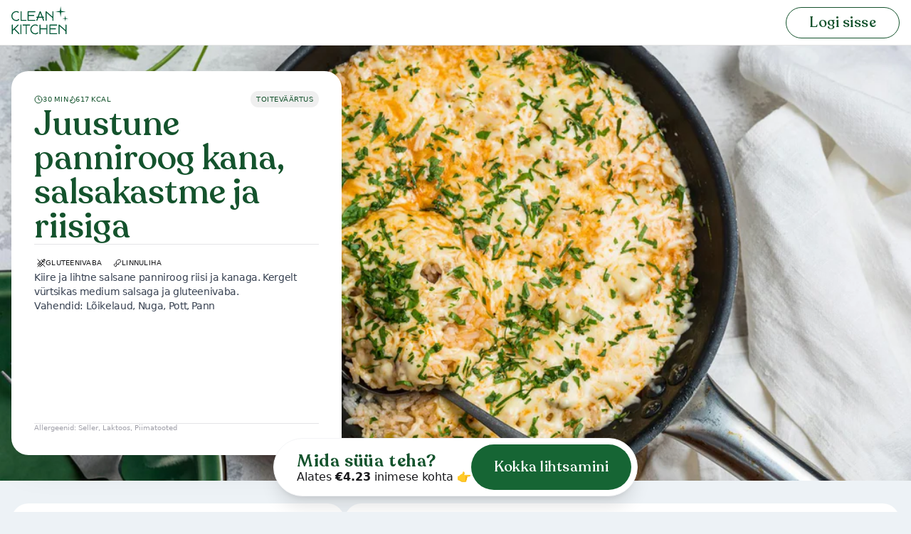

--- FILE ---
content_type: text/html; charset=utf-8
request_url: https://www.cleankitchen.ee/products/salsane-panniroog-riisi-ja-kanaga
body_size: 15009
content:
<!DOCTYPE html>
<html lang="et">
<head>
<link rel='preconnect dns-prefetch' href='https://api.config-security.com/' crossorigin />
<link rel='preconnect dns-prefetch' href='https://conf.config-security.com/' crossorigin />
<link rel='preconnect dns-prefetch' href='https://whale.camera/' crossorigin />
<script>
</script><script>
  (function() {
    // Store the original appendChild method
    var originalAppendChild = document.head.appendChild;
  
    // Override the appendChild method for the head element
    document.head.appendChild = function(node) {
      // Check if the node is a script and its src contains 'shop_events_listener'
      if (node.nodeName === 'SCRIPT' && node.src.includes('shop_events_listener')) {
        // If it does, do nothing and return the node
        return node;
      } else {
        // If it doesn't, call the original appendChild method
        return originalAppendChild.call(this, node);
      }
    };
  })();
  
  
  let CUSTOMER;
  

  const shopify_shop_id = 27309932644;
  const shopify_shop_currency = "EUR";
  const shopify_shop_country = "EE";
  const shopify_shop_locale = "et";
  const shopify_env = "prod";
  const SHOPIFY_STOREFRONT_ACCESS_TOKEN = "01f7185655869d5b51c134cc0dd52582";
  window.dataLayer = window.dataLayer || [];
  function gtag(){dataLayer.push(arguments);}
  gtag('consent','default', {'ad_storage': 'granted', 'analytics_storage':'granted', 'functionality_storage':'granted', 'personalization_storage':'granted', 'security_storage':'granted'});
  gtag('consent','update', {'ad_storage': 'granted', 'analytics_storage':'granted', 'functionality_storage':'granted', 'personalization_storage':'granted', 'security_storage':'granted'});
  gtag("set", {
      country: shopify_shop_country,
      currency: shopify_shop_currency,
      allow_enhanced_conversions: true,
      
  });
  !function(){if(!window.klaviyo){window._klOnsite=window._klOnsite||[];try{window.klaviyo=new Proxy({},{get:function(n,i){return"push"===i?function(){var n;(n=window._klOnsite).push.apply(n,arguments)}:function(){for(var n=arguments.length,o=new Array(n),w=0;w<n;w++)o[w]=arguments[w];var t="function"==typeof o[o.length-1]?o.pop():void 0,e=new Promise((function(n){window._klOnsite.push([i].concat(o,[function(i){t&&t(i),n(i)}]))}));return e}}})}catch(n){window.klaviyo=window.klaviyo||[],window.klaviyo.push=function(){var n;(n=window._klOnsite).push.apply(n,arguments)}}}}();
</script>

  <!-- Basic page needs ================================================== -->
  <meta name="route" content="/products/salsane-panniroog-riisi-ja-kanaga">
  <meta charset="utf-8">
  <meta name="viewport" content="width=device-width, initial-scale=1.0">
  <meta name="keywords" content="Shopify Mall" />
  <meta name="author" content="p-themes">
  <meta name="theme-color" content="#FFFFFF">
  <meta property="fb:app_id" content="1434257260630894">

  <!-- esbuild begin -->
  <script defer type="module" src="//www.cleankitchen.ee/cdn/shop/t/64/assets/prod.index.product.min.js?v=147697345880911180801749195383"></script>
  <!-- esbuild end -->

  <link rel="canonical" href="https://www.cleankitchen.ee/products/salsane-panniroog-riisi-ja-kanaga">
  <link href="https://api.cleankitchen.ee" rel="preconnect" hidden>
  <link href="https://monorail-edge.shopifysvc.com" rel="preconnect" hidden>
  <link href="https://www.facebook.com" rel="preconnect" hidden>
  <link href="https://connect.facebook.net" rel="preconnect" hidden><link rel="shortcut icon" href="//www.cleankitchen.ee/cdn/shop/files/logo_cleankitchen_pink_256_256.png?crop=center&height=32&v=1613717068&width=32" type="image/png"><!-- Title and description ================================================== --><title>Juustune panniroog kana, salsakastme ja riisiga
&ndash; Clean Kitchen
</title><meta name="description" content="Kiire ja lihtne salsane panniroog riisi ja kanaga. Kergelt vürtsikas medium salsaga ja gluteenivaba."><!-- Social meta ================================================== -->
  
  
  
  
  <meta property="og:site_name" content="Clean Kitchen">
  <meta property="og:url" content="https://www.cleankitchen.ee/products/salsane-panniroog-riisi-ja-kanaga">
  <meta property="og:title" content="Juustune panniroog kana, salsakastme ja riisiga">
  <meta property="og:type" content="product">
  <meta property="og:description" content="Kiire ja lihtne salsane panniroog riisi ja kanaga. Kergelt vürtsikas medium salsaga ja gluteenivaba.">
  
    <meta property="og:price:amount" content="13,38">
    <meta property="og:price:currency" content="EUR">
  
  <meta property="og:image" content="http://www.cleankitchen.ee/cdn/shop/files/dYzBkctgp_cIxdqwT9opJW5ORyblje2CCz8Wa7IoMKA.jpg?crop=center&height=1200&v=1722045878&width=1200"><meta property="og:image" content="http://www.cleankitchen.ee/cdn/shop/files/wnw9Tm2DArqqZs6evx5o5NziCbKN9A7mkRwZezcPKgA.jpg?crop=center&height=1200&v=1722045878&width=1200"><meta property="og:image" content="http://www.cleankitchen.ee/cdn/shop/files/LHzwWC0cV7mrtsTe8qzTKHKl5tpfC6IIWq57FbCmlX0.jpg?crop=center&height=1200&v=1722045878&width=1200">
  <meta property="og:image:secure_url" content="https://www.cleankitchen.ee/cdn/shop/files/dYzBkctgp_cIxdqwT9opJW5ORyblje2CCz8Wa7IoMKA.jpg?crop=center&height=1200&v=1722045878&width=1200"><meta property="og:image:secure_url" content="https://www.cleankitchen.ee/cdn/shop/files/wnw9Tm2DArqqZs6evx5o5NziCbKN9A7mkRwZezcPKgA.jpg?crop=center&height=1200&v=1722045878&width=1200"><meta property="og:image:secure_url" content="https://www.cleankitchen.ee/cdn/shop/files/LHzwWC0cV7mrtsTe8qzTKHKl5tpfC6IIWq57FbCmlX0.jpg?crop=center&height=1200&v=1722045878&width=1200">
  
  
  <meta name="twitter:card" content="summary_large_image">
  <meta name="twitter:title" content="Juustune panniroog kana, salsakastme ja riisiga">
  <meta name="twitter:description" content="Kiire ja lihtne salsane panniroog riisi ja kanaga. Kergelt vürtsikas medium salsaga ja gluteenivaba.">

  <style>
    @font-face {
      font-family: "Recoleta";
      font-weight: 900;
      src: url("//www.cleankitchen.ee/cdn/shop/t/64/assets/Recoleta-Medium.woff2?v=1691769791456438521693141858") format("woff2");
      font-display: swap;
    }
    @font-face {
      font-family: "Recoleta";
      font-weight: 700;
      src: url("//www.cleankitchen.ee/cdn/shop/t/64/assets/Recoleta-Bold.woff2?v=21906313242104895681693141856") format("woff2");
      font-display: swap;
    }
    @font-face {
      font-family: "Recoleta";
      font-weight: 600;
      src: url("//www.cleankitchen.ee/cdn/shop/t/64/assets/Recoleta-SemiBold.woff2?v=169588575646830363481693141860") format("woff2");
      font-display: swap;
    }
    @font-face {
      font-family: "Recoleta";
      font-weight: 500;
      src: url("//www.cleankitchen.ee/cdn/shop/t/64/assets/Recoleta-Medium.woff2?v=1691769791456438521693141858") format("woff2");
      font-display: swap;
    }
    @font-face {
      font-family: "Recoleta";
      font-weight: 400;
      src: url("//www.cleankitchen.ee/cdn/shop/t/64/assets/Recoleta-Regular.woff2?v=161478373197477957281693141859") format("woff2");
      font-display: swap;
    }
    @font-face {
      font-family: "Recoleta";
      font-weight: 300;
      src: url("//www.cleankitchen.ee/cdn/shop/t/64/assets/Recoleta-Light.woff2?v=144507753140859378591693141857") format("woff2");
      font-display: swap;
    }
    @font-face {
      font-family: "Recoleta";
      font-weight: 100;
      src: url("//www.cleankitchen.ee/cdn/shop/t/64/assets/Recoleta-Thin.woff2?v=45744383598050719081693141860") format("woff2");
      font-display: swap;
    }
  </style>
  
  <link href="//www.cleankitchen.ee/cdn/shop/t/64/assets/prod.tailwind.min.css?v=55628934298699141021743750961" rel="stylesheet" type="text/css" media="all" />

  
      <script>window.performance && window.performance.mark && window.performance.mark('shopify.content_for_header.start');</script><meta name="google-site-verification" content="bwsxOSPHJvQQAsYm5v9ghiQaWw33QaqUoEcsgebFJ4I">
<meta id="shopify-digital-wallet" name="shopify-digital-wallet" content="/27309932644/digital_wallets/dialog">
<link rel="alternate" hreflang="x-default" href="https://www.cleankitchen.ee/products/salsane-panniroog-riisi-ja-kanaga">
<link rel="alternate" hreflang="et" href="https://www.cleankitchen.ee/products/salsane-panniroog-riisi-ja-kanaga">
<link rel="alternate" hreflang="en" href="https://www.cleankitchen.ee/en/products/salsa-pan-dish-with-rice-and-chicken">
<link rel="alternate" type="application/json+oembed" href="https://www.cleankitchen.ee/products/salsane-panniroog-riisi-ja-kanaga.oembed">
<script async="async" src="/checkouts/internal/preloads.js?locale=et-EE"></script>
<script id="shopify-features" type="application/json">{"accessToken":"ef6613a750684c1b2d7680cf30b1b56e","betas":["rich-media-storefront-analytics"],"domain":"www.cleankitchen.ee","predictiveSearch":true,"shopId":27309932644,"locale":"en"}</script>
<script>var Shopify = Shopify || {};
Shopify.shop = "clean-kitchen-meal-kits.myshopify.com";
Shopify.locale = "et";
Shopify.currency = {"active":"EUR","rate":"1.0"};
Shopify.country = "EE";
Shopify.theme = {"name":"Clean-Kitchen-Shopify\/master","id":147379487044,"schema_name":"Yummy","schema_version":"1.0.0","theme_store_id":null,"role":"main"};
Shopify.theme.handle = "null";
Shopify.theme.style = {"id":null,"handle":null};
Shopify.cdnHost = "www.cleankitchen.ee/cdn";
Shopify.routes = Shopify.routes || {};
Shopify.routes.root = "/";</script>
<script type="module">!function(o){(o.Shopify=o.Shopify||{}).modules=!0}(window);</script>
<script>!function(o){function n(){var o=[];function n(){o.push(Array.prototype.slice.apply(arguments))}return n.q=o,n}var t=o.Shopify=o.Shopify||{};t.loadFeatures=n(),t.autoloadFeatures=n()}(window);</script>
<script id="shop-js-analytics" type="application/json">{"pageType":"product"}</script>
<script defer="defer" async type="module" src="//www.cleankitchen.ee/cdn/shopifycloud/shop-js/modules/v2/client.init-shop-cart-sync_BdyHc3Nr.en.esm.js"></script>
<script defer="defer" async type="module" src="//www.cleankitchen.ee/cdn/shopifycloud/shop-js/modules/v2/chunk.common_Daul8nwZ.esm.js"></script>
<script type="module">
  await import("//www.cleankitchen.ee/cdn/shopifycloud/shop-js/modules/v2/client.init-shop-cart-sync_BdyHc3Nr.en.esm.js");
await import("//www.cleankitchen.ee/cdn/shopifycloud/shop-js/modules/v2/chunk.common_Daul8nwZ.esm.js");

  window.Shopify.SignInWithShop?.initShopCartSync?.({"fedCMEnabled":true,"windoidEnabled":true});

</script>
<script>(function() {
  var isLoaded = false;
  function asyncLoad() {
    if (isLoaded) return;
    isLoaded = true;
    var urls = ["https:\/\/shopify.intercom.io\/widget.js?shop=clean-kitchen-meal-kits.myshopify.com","https:\/\/iis.intercom.io\/widget.js?shop=clean-kitchen-meal-kits.myshopify.com"];
    for (var i = 0; i < urls.length; i++) {
      var s = document.createElement('script');
      s.type = 'text/javascript';
      s.async = true;
      s.src = urls[i];
      var x = document.getElementsByTagName('script')[0];
      x.parentNode.insertBefore(s, x);
    }
  };
  if(window.attachEvent) {
    
  } else {
    
  }
})();</script>
<script id="__st">var __st={"a":27309932644,"offset":7200,"reqid":"9df0c22e-d6d4-49a8-8f4c-b5d9913d434b-1768989683","pageurl":"www.cleankitchen.ee\/products\/salsane-panniroog-riisi-ja-kanaga","u":"e89d771d040b","p":"product","rtyp":"product","rid":6962400526436};</script>
<script>window.ShopifyPaypalV4VisibilityTracking = true;</script>
<script id="form-persister">!function(){'use strict';const t='contact',e='new_comment',n=[[t,t],['blogs',e],['comments',e],[t,'customer']],o='password',r='form_key',c=['recaptcha-v3-token','g-recaptcha-response','h-captcha-response',o],s=()=>{try{return window.sessionStorage}catch{return}},i='__shopify_v',u=t=>t.elements[r],a=function(){const t=[...n].map((([t,e])=>`form[action*='/${t}']:not([data-nocaptcha='true']) input[name='form_type'][value='${e}']`)).join(',');var e;return e=t,()=>e?[...document.querySelectorAll(e)].map((t=>t.form)):[]}();function m(t){const e=u(t);a().includes(t)&&(!e||!e.value)&&function(t){try{if(!s())return;!function(t){const e=s();if(!e)return;const n=u(t);if(!n)return;const o=n.value;o&&e.removeItem(o)}(t);const e=Array.from(Array(32),(()=>Math.random().toString(36)[2])).join('');!function(t,e){u(t)||t.append(Object.assign(document.createElement('input'),{type:'hidden',name:r})),t.elements[r].value=e}(t,e),function(t,e){const n=s();if(!n)return;const r=[...t.querySelectorAll(`input[type='${o}']`)].map((({name:t})=>t)),u=[...c,...r],a={};for(const[o,c]of new FormData(t).entries())u.includes(o)||(a[o]=c);n.setItem(e,JSON.stringify({[i]:1,action:t.action,data:a}))}(t,e)}catch(e){console.error('failed to persist form',e)}}(t)}const f=t=>{if('true'===t.dataset.persistBound)return;const e=function(t,e){const n=function(t){return'function'==typeof t.submit?t.submit:HTMLFormElement.prototype.submit}(t).bind(t);return function(){let t;return()=>{t||(t=!0,(()=>{try{e(),n()}catch(t){(t=>{console.error('form submit failed',t)})(t)}})(),setTimeout((()=>t=!1),250))}}()}(t,(()=>{m(t)}));!function(t,e){if('function'==typeof t.submit&&'function'==typeof e)try{t.submit=e}catch{}}(t,e),t.addEventListener('submit',(t=>{t.preventDefault(),e()})),t.dataset.persistBound='true'};!function(){function t(t){const e=(t=>{const e=t.target;return e instanceof HTMLFormElement?e:e&&e.form})(t);e&&m(e)}document.addEventListener('submit',t),document.addEventListener('DOMContentLoaded',(()=>{const e=a();for(const t of e)f(t);var n;n=document.body,new window.MutationObserver((t=>{for(const e of t)if('childList'===e.type&&e.addedNodes.length)for(const t of e.addedNodes)1===t.nodeType&&'FORM'===t.tagName&&a().includes(t)&&f(t)})).observe(n,{childList:!0,subtree:!0,attributes:!1}),document.removeEventListener('submit',t)}))}()}();</script>
<script integrity="sha256-4kQ18oKyAcykRKYeNunJcIwy7WH5gtpwJnB7kiuLZ1E=" data-source-attribution="shopify.loadfeatures" defer="defer" src="//www.cleankitchen.ee/cdn/shopifycloud/storefront/assets/storefront/load_feature-a0a9edcb.js" crossorigin="anonymous"></script>
<script data-source-attribution="shopify.dynamic_checkout.dynamic.init">var Shopify=Shopify||{};Shopify.PaymentButton=Shopify.PaymentButton||{isStorefrontPortableWallets:!0,init:function(){window.Shopify.PaymentButton.init=function(){};var t=document.createElement("script");t.src="https://www.cleankitchen.ee/cdn/shopifycloud/portable-wallets/latest/portable-wallets.en.js",t.type="module",document.head.appendChild(t)}};
</script>
<script data-source-attribution="shopify.dynamic_checkout.buyer_consent">
  function portableWalletsHideBuyerConsent(e){var t=document.getElementById("shopify-buyer-consent"),n=document.getElementById("shopify-subscription-policy-button");t&&n&&(t.classList.add("hidden"),t.setAttribute("aria-hidden","true"),n.removeEventListener("click",e))}function portableWalletsShowBuyerConsent(e){var t=document.getElementById("shopify-buyer-consent"),n=document.getElementById("shopify-subscription-policy-button");t&&n&&(t.classList.remove("hidden"),t.removeAttribute("aria-hidden"),n.addEventListener("click",e))}window.Shopify?.PaymentButton&&(window.Shopify.PaymentButton.hideBuyerConsent=portableWalletsHideBuyerConsent,window.Shopify.PaymentButton.showBuyerConsent=portableWalletsShowBuyerConsent);
</script>
<script data-source-attribution="shopify.dynamic_checkout.cart.bootstrap">document.addEventListener("DOMContentLoaded",(function(){function t(){return document.querySelector("shopify-accelerated-checkout-cart, shopify-accelerated-checkout")}if(t())Shopify.PaymentButton.init();else{new MutationObserver((function(e,n){t()&&(Shopify.PaymentButton.init(),n.disconnect())})).observe(document.body,{childList:!0,subtree:!0})}}));
</script>

<script>window.performance && window.performance.mark && window.performance.mark('shopify.content_for_header.end');</script>
    
<link href="https://monorail-edge.shopifysvc.com" rel="dns-prefetch">
<script>(function(){if ("sendBeacon" in navigator && "performance" in window) {try {var session_token_from_headers = performance.getEntriesByType('navigation')[0].serverTiming.find(x => x.name == '_s').description;} catch {var session_token_from_headers = undefined;}var session_cookie_matches = document.cookie.match(/_shopify_s=([^;]*)/);var session_token_from_cookie = session_cookie_matches && session_cookie_matches.length === 2 ? session_cookie_matches[1] : "";var session_token = session_token_from_headers || session_token_from_cookie || "";function handle_abandonment_event(e) {var entries = performance.getEntries().filter(function(entry) {return /monorail-edge.shopifysvc.com/.test(entry.name);});if (!window.abandonment_tracked && entries.length === 0) {window.abandonment_tracked = true;var currentMs = Date.now();var navigation_start = performance.timing.navigationStart;var payload = {shop_id: 27309932644,url: window.location.href,navigation_start,duration: currentMs - navigation_start,session_token,page_type: "product"};window.navigator.sendBeacon("https://monorail-edge.shopifysvc.com/v1/produce", JSON.stringify({schema_id: "online_store_buyer_site_abandonment/1.1",payload: payload,metadata: {event_created_at_ms: currentMs,event_sent_at_ms: currentMs}}));}}window.addEventListener('pagehide', handle_abandonment_event);}}());</script>
<script id="web-pixels-manager-setup">(function e(e,d,r,n,o){if(void 0===o&&(o={}),!Boolean(null===(a=null===(i=window.Shopify)||void 0===i?void 0:i.analytics)||void 0===a?void 0:a.replayQueue)){var i,a;window.Shopify=window.Shopify||{};var t=window.Shopify;t.analytics=t.analytics||{};var s=t.analytics;s.replayQueue=[],s.publish=function(e,d,r){return s.replayQueue.push([e,d,r]),!0};try{self.performance.mark("wpm:start")}catch(e){}var l=function(){var e={modern:/Edge?\/(1{2}[4-9]|1[2-9]\d|[2-9]\d{2}|\d{4,})\.\d+(\.\d+|)|Firefox\/(1{2}[4-9]|1[2-9]\d|[2-9]\d{2}|\d{4,})\.\d+(\.\d+|)|Chrom(ium|e)\/(9{2}|\d{3,})\.\d+(\.\d+|)|(Maci|X1{2}).+ Version\/(15\.\d+|(1[6-9]|[2-9]\d|\d{3,})\.\d+)([,.]\d+|)( \(\w+\)|)( Mobile\/\w+|) Safari\/|Chrome.+OPR\/(9{2}|\d{3,})\.\d+\.\d+|(CPU[ +]OS|iPhone[ +]OS|CPU[ +]iPhone|CPU IPhone OS|CPU iPad OS)[ +]+(15[._]\d+|(1[6-9]|[2-9]\d|\d{3,})[._]\d+)([._]\d+|)|Android:?[ /-](13[3-9]|1[4-9]\d|[2-9]\d{2}|\d{4,})(\.\d+|)(\.\d+|)|Android.+Firefox\/(13[5-9]|1[4-9]\d|[2-9]\d{2}|\d{4,})\.\d+(\.\d+|)|Android.+Chrom(ium|e)\/(13[3-9]|1[4-9]\d|[2-9]\d{2}|\d{4,})\.\d+(\.\d+|)|SamsungBrowser\/([2-9]\d|\d{3,})\.\d+/,legacy:/Edge?\/(1[6-9]|[2-9]\d|\d{3,})\.\d+(\.\d+|)|Firefox\/(5[4-9]|[6-9]\d|\d{3,})\.\d+(\.\d+|)|Chrom(ium|e)\/(5[1-9]|[6-9]\d|\d{3,})\.\d+(\.\d+|)([\d.]+$|.*Safari\/(?![\d.]+ Edge\/[\d.]+$))|(Maci|X1{2}).+ Version\/(10\.\d+|(1[1-9]|[2-9]\d|\d{3,})\.\d+)([,.]\d+|)( \(\w+\)|)( Mobile\/\w+|) Safari\/|Chrome.+OPR\/(3[89]|[4-9]\d|\d{3,})\.\d+\.\d+|(CPU[ +]OS|iPhone[ +]OS|CPU[ +]iPhone|CPU IPhone OS|CPU iPad OS)[ +]+(10[._]\d+|(1[1-9]|[2-9]\d|\d{3,})[._]\d+)([._]\d+|)|Android:?[ /-](13[3-9]|1[4-9]\d|[2-9]\d{2}|\d{4,})(\.\d+|)(\.\d+|)|Mobile Safari.+OPR\/([89]\d|\d{3,})\.\d+\.\d+|Android.+Firefox\/(13[5-9]|1[4-9]\d|[2-9]\d{2}|\d{4,})\.\d+(\.\d+|)|Android.+Chrom(ium|e)\/(13[3-9]|1[4-9]\d|[2-9]\d{2}|\d{4,})\.\d+(\.\d+|)|Android.+(UC? ?Browser|UCWEB|U3)[ /]?(15\.([5-9]|\d{2,})|(1[6-9]|[2-9]\d|\d{3,})\.\d+)\.\d+|SamsungBrowser\/(5\.\d+|([6-9]|\d{2,})\.\d+)|Android.+MQ{2}Browser\/(14(\.(9|\d{2,})|)|(1[5-9]|[2-9]\d|\d{3,})(\.\d+|))(\.\d+|)|K[Aa][Ii]OS\/(3\.\d+|([4-9]|\d{2,})\.\d+)(\.\d+|)/},d=e.modern,r=e.legacy,n=navigator.userAgent;return n.match(d)?"modern":n.match(r)?"legacy":"unknown"}(),u="modern"===l?"modern":"legacy",c=(null!=n?n:{modern:"",legacy:""})[u],f=function(e){return[e.baseUrl,"/wpm","/b",e.hashVersion,"modern"===e.buildTarget?"m":"l",".js"].join("")}({baseUrl:d,hashVersion:r,buildTarget:u}),m=function(e){var d=e.version,r=e.bundleTarget,n=e.surface,o=e.pageUrl,i=e.monorailEndpoint;return{emit:function(e){var a=e.status,t=e.errorMsg,s=(new Date).getTime(),l=JSON.stringify({metadata:{event_sent_at_ms:s},events:[{schema_id:"web_pixels_manager_load/3.1",payload:{version:d,bundle_target:r,page_url:o,status:a,surface:n,error_msg:t},metadata:{event_created_at_ms:s}}]});if(!i)return console&&console.warn&&console.warn("[Web Pixels Manager] No Monorail endpoint provided, skipping logging."),!1;try{return self.navigator.sendBeacon.bind(self.navigator)(i,l)}catch(e){}var u=new XMLHttpRequest;try{return u.open("POST",i,!0),u.setRequestHeader("Content-Type","text/plain"),u.send(l),!0}catch(e){return console&&console.warn&&console.warn("[Web Pixels Manager] Got an unhandled error while logging to Monorail."),!1}}}}({version:r,bundleTarget:l,surface:e.surface,pageUrl:self.location.href,monorailEndpoint:e.monorailEndpoint});try{o.browserTarget=l,function(e){var d=e.src,r=e.async,n=void 0===r||r,o=e.onload,i=e.onerror,a=e.sri,t=e.scriptDataAttributes,s=void 0===t?{}:t,l=document.createElement("script"),u=document.querySelector("head"),c=document.querySelector("body");if(l.async=n,l.src=d,a&&(l.integrity=a,l.crossOrigin="anonymous"),s)for(var f in s)if(Object.prototype.hasOwnProperty.call(s,f))try{l.dataset[f]=s[f]}catch(e){}if(o&&l.addEventListener("load",o),i&&l.addEventListener("error",i),u)u.appendChild(l);else{if(!c)throw new Error("Did not find a head or body element to append the script");c.appendChild(l)}}({src:f,async:!0,onload:function(){if(!function(){var e,d;return Boolean(null===(d=null===(e=window.Shopify)||void 0===e?void 0:e.analytics)||void 0===d?void 0:d.initialized)}()){var d=window.webPixelsManager.init(e)||void 0;if(d){var r=window.Shopify.analytics;r.replayQueue.forEach((function(e){var r=e[0],n=e[1],o=e[2];d.publishCustomEvent(r,n,o)})),r.replayQueue=[],r.publish=d.publishCustomEvent,r.visitor=d.visitor,r.initialized=!0}}},onerror:function(){return m.emit({status:"failed",errorMsg:"".concat(f," has failed to load")})},sri:function(e){var d=/^sha384-[A-Za-z0-9+/=]+$/;return"string"==typeof e&&d.test(e)}(c)?c:"",scriptDataAttributes:o}),m.emit({status:"loading"})}catch(e){m.emit({status:"failed",errorMsg:(null==e?void 0:e.message)||"Unknown error"})}}})({shopId: 27309932644,storefrontBaseUrl: "https://www.cleankitchen.ee",extensionsBaseUrl: "https://extensions.shopifycdn.com/cdn/shopifycloud/web-pixels-manager",monorailEndpoint: "https://monorail-edge.shopifysvc.com/unstable/produce_batch",surface: "storefront-renderer",enabledBetaFlags: ["2dca8a86"],webPixelsConfigList: [{"id":"927662404","configuration":"{\"config\":\"{\\\"pixel_id\\\":\\\"G-232VJDL718\\\",\\\"target_country\\\":\\\"FI\\\",\\\"gtag_events\\\":[{\\\"type\\\":\\\"search\\\",\\\"action_label\\\":[\\\"G-232VJDL718\\\",\\\"AW-653227753\\\/51vACPzizNcBEOntvbcC\\\"]},{\\\"type\\\":\\\"begin_checkout\\\",\\\"action_label\\\":[\\\"G-232VJDL718\\\",\\\"AW-653227753\\\/cRPGCPnizNcBEOntvbcC\\\"]},{\\\"type\\\":\\\"view_item\\\",\\\"action_label\\\":[\\\"G-232VJDL718\\\",\\\"AW-653227753\\\/tnAMCPPizNcBEOntvbcC\\\",\\\"MC-D336HWPBWZ\\\"]},{\\\"type\\\":\\\"purchase\\\",\\\"action_label\\\":[\\\"G-232VJDL718\\\",\\\"AW-653227753\\\/ply1CPDizNcBEOntvbcC\\\",\\\"MC-D336HWPBWZ\\\"]},{\\\"type\\\":\\\"page_view\\\",\\\"action_label\\\":[\\\"G-232VJDL718\\\",\\\"AW-653227753\\\/6YqqCO3izNcBEOntvbcC\\\",\\\"MC-D336HWPBWZ\\\"]},{\\\"type\\\":\\\"add_payment_info\\\",\\\"action_label\\\":[\\\"G-232VJDL718\\\",\\\"AW-653227753\\\/DWokCP_izNcBEOntvbcC\\\"]},{\\\"type\\\":\\\"add_to_cart\\\",\\\"action_label\\\":[\\\"G-232VJDL718\\\",\\\"AW-653227753\\\/tSdNCPbizNcBEOntvbcC\\\"]}],\\\"enable_monitoring_mode\\\":false}\"}","eventPayloadVersion":"v1","runtimeContext":"OPEN","scriptVersion":"b2a88bafab3e21179ed38636efcd8a93","type":"APP","apiClientId":1780363,"privacyPurposes":[],"dataSharingAdjustments":{"protectedCustomerApprovalScopes":["read_customer_address","read_customer_email","read_customer_name","read_customer_personal_data","read_customer_phone"]}},{"id":"147620218","eventPayloadVersion":"1","runtimeContext":"LAX","scriptVersion":"1","type":"CUSTOM","privacyPurposes":["ANALYTICS","MARKETING","SALE_OF_DATA"],"name":"Tracklution App"},{"id":"shopify-app-pixel","configuration":"{}","eventPayloadVersion":"v1","runtimeContext":"STRICT","scriptVersion":"0450","apiClientId":"shopify-pixel","type":"APP","privacyPurposes":["ANALYTICS","MARKETING"]},{"id":"shopify-custom-pixel","eventPayloadVersion":"v1","runtimeContext":"LAX","scriptVersion":"0450","apiClientId":"shopify-pixel","type":"CUSTOM","privacyPurposes":["ANALYTICS","MARKETING"]}],isMerchantRequest: false,initData: {"shop":{"name":"Clean Kitchen","paymentSettings":{"currencyCode":"EUR"},"myshopifyDomain":"clean-kitchen-meal-kits.myshopify.com","countryCode":"EE","storefrontUrl":"https:\/\/www.cleankitchen.ee"},"customer":null,"cart":null,"checkout":null,"productVariants":[{"price":{"amount":18.26,"currencyCode":"EUR"},"product":{"title":"Juustune panniroog kana, salsakastme ja riisiga","vendor":"Clean Kitchen","id":"6962400526436","untranslatedTitle":"Juustune panniroog kana, salsakastme ja riisiga","url":"\/products\/salsane-panniroog-riisi-ja-kanaga","type":"Recipe"},"id":"41490213929060","image":{"src":"\/\/www.cleankitchen.ee\/cdn\/shop\/files\/dYzBkctgp_cIxdqwT9opJW5ORyblje2CCz8Wa7IoMKA.jpg?v=1722045878"},"sku":"955_subscription_2p_3m","title":"2 people \/ 3 meals \/ subscription","untranslatedTitle":"2 people \/ 3 meals \/ subscription"},{"price":{"amount":29.6,"currencyCode":"EUR"},"product":{"title":"Juustune panniroog kana, salsakastme ja riisiga","vendor":"Clean Kitchen","id":"6962400526436","untranslatedTitle":"Juustune panniroog kana, salsakastme ja riisiga","url":"\/products\/salsane-panniroog-riisi-ja-kanaga","type":"Recipe"},"id":"41490213961828","image":{"src":"\/\/www.cleankitchen.ee\/cdn\/shop\/files\/dYzBkctgp_cIxdqwT9opJW5ORyblje2CCz8Wa7IoMKA.jpg?v=1722045878"},"sku":"955_subscription_4p_3m","title":"4 people \/ 3 meals \/ subscription","untranslatedTitle":"4 people \/ 3 meals \/ subscription"},{"price":{"amount":16.84,"currencyCode":"EUR"},"product":{"title":"Juustune panniroog kana, salsakastme ja riisiga","vendor":"Clean Kitchen","id":"6962400526436","untranslatedTitle":"Juustune panniroog kana, salsakastme ja riisiga","url":"\/products\/salsane-panniroog-riisi-ja-kanaga","type":"Recipe"},"id":"41494881108068","image":{"src":"\/\/www.cleankitchen.ee\/cdn\/shop\/files\/dYzBkctgp_cIxdqwT9opJW5ORyblje2CCz8Wa7IoMKA.jpg?v=1722045878"},"sku":"955_subscription_2p_4m","title":"2 people \/ 4 meals \/ subscription","untranslatedTitle":"2 people \/ 4 meals \/ subscription"},{"price":{"amount":28.2,"currencyCode":"EUR"},"product":{"title":"Juustune panniroog kana, salsakastme ja riisiga","vendor":"Clean Kitchen","id":"6962400526436","untranslatedTitle":"Juustune panniroog kana, salsakastme ja riisiga","url":"\/products\/salsane-panniroog-riisi-ja-kanaga","type":"Recipe"},"id":"41494881140836","image":{"src":"\/\/www.cleankitchen.ee\/cdn\/shop\/files\/dYzBkctgp_cIxdqwT9opJW5ORyblje2CCz8Wa7IoMKA.jpg?v=1722045878"},"sku":"955_subscription_4p_4m","title":"4 people \/ 4 meals \/ subscription","untranslatedTitle":"4 people \/ 4 meals \/ subscription"},{"price":{"amount":14.8,"currencyCode":"EUR"},"product":{"title":"Juustune panniroog kana, salsakastme ja riisiga","vendor":"Clean Kitchen","id":"6962400526436","untranslatedTitle":"Juustune panniroog kana, salsakastme ja riisiga","url":"\/products\/salsane-panniroog-riisi-ja-kanaga","type":"Recipe"},"id":"41494881173604","image":{"src":"\/\/www.cleankitchen.ee\/cdn\/shop\/files\/dYzBkctgp_cIxdqwT9opJW5ORyblje2CCz8Wa7IoMKA.jpg?v=1722045878"},"sku":"955_subscription_2p_5m","title":"2 people \/ 5 meals \/ subscription","untranslatedTitle":"2 people \/ 5 meals \/ subscription"},{"price":{"amount":25.52,"currencyCode":"EUR"},"product":{"title":"Juustune panniroog kana, salsakastme ja riisiga","vendor":"Clean Kitchen","id":"6962400526436","untranslatedTitle":"Juustune panniroog kana, salsakastme ja riisiga","url":"\/products\/salsane-panniroog-riisi-ja-kanaga","type":"Recipe"},"id":"41494881206372","image":{"src":"\/\/www.cleankitchen.ee\/cdn\/shop\/files\/dYzBkctgp_cIxdqwT9opJW5ORyblje2CCz8Wa7IoMKA.jpg?v=1722045878"},"sku":"955_subscription_4p_5m","title":"4 people \/ 5 meals \/ subscription","untranslatedTitle":"4 people \/ 5 meals \/ subscription"},{"price":{"amount":14.18,"currencyCode":"EUR"},"product":{"title":"Juustune panniroog kana, salsakastme ja riisiga","vendor":"Clean Kitchen","id":"6962400526436","untranslatedTitle":"Juustune panniroog kana, salsakastme ja riisiga","url":"\/products\/salsane-panniroog-riisi-ja-kanaga","type":"Recipe"},"id":"41494881239140","image":{"src":"\/\/www.cleankitchen.ee\/cdn\/shop\/files\/dYzBkctgp_cIxdqwT9opJW5ORyblje2CCz8Wa7IoMKA.jpg?v=1722045878"},"sku":"955_subscription_2p_6m","title":"2 people \/ 6 meals \/ subscription","untranslatedTitle":"2 people \/ 6 meals \/ subscription"},{"price":{"amount":25.52,"currencyCode":"EUR"},"product":{"title":"Juustune panniroog kana, salsakastme ja riisiga","vendor":"Clean Kitchen","id":"6962400526436","untranslatedTitle":"Juustune panniroog kana, salsakastme ja riisiga","url":"\/products\/salsane-panniroog-riisi-ja-kanaga","type":"Recipe"},"id":"41494881271908","image":{"src":"\/\/www.cleankitchen.ee\/cdn\/shop\/files\/dYzBkctgp_cIxdqwT9opJW5ORyblje2CCz8Wa7IoMKA.jpg?v=1722045878"},"sku":"955_subscription_4p_6m","title":"4 people \/ 6 meals \/ subscription","untranslatedTitle":"4 people \/ 6 meals \/ subscription"},{"price":{"amount":13.78,"currencyCode":"EUR"},"product":{"title":"Juustune panniroog kana, salsakastme ja riisiga","vendor":"Clean Kitchen","id":"6962400526436","untranslatedTitle":"Juustune panniroog kana, salsakastme ja riisiga","url":"\/products\/salsane-panniroog-riisi-ja-kanaga","type":"Recipe"},"id":"41494881304676","image":{"src":"\/\/www.cleankitchen.ee\/cdn\/shop\/files\/dYzBkctgp_cIxdqwT9opJW5ORyblje2CCz8Wa7IoMKA.jpg?v=1722045878"},"sku":"955_subscription_2p_7m","title":"2 people \/ 7 meals \/ subscription","untranslatedTitle":"2 people \/ 7 meals \/ subscription"},{"price":{"amount":25.52,"currencyCode":"EUR"},"product":{"title":"Juustune panniroog kana, salsakastme ja riisiga","vendor":"Clean Kitchen","id":"6962400526436","untranslatedTitle":"Juustune panniroog kana, salsakastme ja riisiga","url":"\/products\/salsane-panniroog-riisi-ja-kanaga","type":"Recipe"},"id":"41494881337444","image":{"src":"\/\/www.cleankitchen.ee\/cdn\/shop\/files\/dYzBkctgp_cIxdqwT9opJW5ORyblje2CCz8Wa7IoMKA.jpg?v=1722045878"},"sku":"955_subscription_4p_7m","title":"4 people \/ 7 meals \/ subscription","untranslatedTitle":"4 people \/ 7 meals \/ subscription"},{"price":{"amount":13.58,"currencyCode":"EUR"},"product":{"title":"Juustune panniroog kana, salsakastme ja riisiga","vendor":"Clean Kitchen","id":"6962400526436","untranslatedTitle":"Juustune panniroog kana, salsakastme ja riisiga","url":"\/products\/salsane-panniroog-riisi-ja-kanaga","type":"Recipe"},"id":"41494881370212","image":{"src":"\/\/www.cleankitchen.ee\/cdn\/shop\/files\/dYzBkctgp_cIxdqwT9opJW5ORyblje2CCz8Wa7IoMKA.jpg?v=1722045878"},"sku":"955_subscription_2p_8m","title":"2 people \/ 8 meals \/ subscription","untranslatedTitle":"2 people \/ 8 meals \/ subscription"},{"price":{"amount":25.12,"currencyCode":"EUR"},"product":{"title":"Juustune panniroog kana, salsakastme ja riisiga","vendor":"Clean Kitchen","id":"6962400526436","untranslatedTitle":"Juustune panniroog kana, salsakastme ja riisiga","url":"\/products\/salsane-panniroog-riisi-ja-kanaga","type":"Recipe"},"id":"41494881402980","image":{"src":"\/\/www.cleankitchen.ee\/cdn\/shop\/files\/dYzBkctgp_cIxdqwT9opJW5ORyblje2CCz8Wa7IoMKA.jpg?v=1722045878"},"sku":"955_subscription_4p_8m","title":"4 people \/ 8 meals \/ subscription","untranslatedTitle":"4 people \/ 8 meals \/ subscription"},{"price":{"amount":13.38,"currencyCode":"EUR"},"product":{"title":"Juustune panniroog kana, salsakastme ja riisiga","vendor":"Clean Kitchen","id":"6962400526436","untranslatedTitle":"Juustune panniroog kana, salsakastme ja riisiga","url":"\/products\/salsane-panniroog-riisi-ja-kanaga","type":"Recipe"},"id":"41494881435748","image":{"src":"\/\/www.cleankitchen.ee\/cdn\/shop\/files\/dYzBkctgp_cIxdqwT9opJW5ORyblje2CCz8Wa7IoMKA.jpg?v=1722045878"},"sku":"955_subscription_2p_9m","title":"2 people \/ 9 meals \/ subscription","untranslatedTitle":"2 people \/ 9 meals \/ subscription"},{"price":{"amount":25.12,"currencyCode":"EUR"},"product":{"title":"Juustune panniroog kana, salsakastme ja riisiga","vendor":"Clean Kitchen","id":"6962400526436","untranslatedTitle":"Juustune panniroog kana, salsakastme ja riisiga","url":"\/products\/salsane-panniroog-riisi-ja-kanaga","type":"Recipe"},"id":"41494881468516","image":{"src":"\/\/www.cleankitchen.ee\/cdn\/shop\/files\/dYzBkctgp_cIxdqwT9opJW5ORyblje2CCz8Wa7IoMKA.jpg?v=1722045878"},"sku":"955_subscription_4p_9m","title":"4 people \/ 9 meals \/ subscription","untranslatedTitle":"4 people \/ 9 meals \/ subscription"},{"price":{"amount":13.38,"currencyCode":"EUR"},"product":{"title":"Juustune panniroog kana, salsakastme ja riisiga","vendor":"Clean Kitchen","id":"6962400526436","untranslatedTitle":"Juustune panniroog kana, salsakastme ja riisiga","url":"\/products\/salsane-panniroog-riisi-ja-kanaga","type":"Recipe"},"id":"41494881501284","image":{"src":"\/\/www.cleankitchen.ee\/cdn\/shop\/files\/dYzBkctgp_cIxdqwT9opJW5ORyblje2CCz8Wa7IoMKA.jpg?v=1722045878"},"sku":"955_subscription_2p_10m","title":"2 people \/ 10 meals \/ subscription","untranslatedTitle":"2 people \/ 10 meals \/ subscription"},{"price":{"amount":25.12,"currencyCode":"EUR"},"product":{"title":"Juustune panniroog kana, salsakastme ja riisiga","vendor":"Clean Kitchen","id":"6962400526436","untranslatedTitle":"Juustune panniroog kana, salsakastme ja riisiga","url":"\/products\/salsane-panniroog-riisi-ja-kanaga","type":"Recipe"},"id":"41494881534052","image":{"src":"\/\/www.cleankitchen.ee\/cdn\/shop\/files\/dYzBkctgp_cIxdqwT9opJW5ORyblje2CCz8Wa7IoMKA.jpg?v=1722045878"},"sku":"955_subscription_4p_10m","title":"4 people \/ 10 meals \/ subscription","untranslatedTitle":"4 people \/ 10 meals \/ subscription"}],"purchasingCompany":null},},"https://www.cleankitchen.ee/cdn","fcfee988w5aeb613cpc8e4bc33m6693e112",{"modern":"","legacy":""},{"shopId":"27309932644","storefrontBaseUrl":"https:\/\/www.cleankitchen.ee","extensionBaseUrl":"https:\/\/extensions.shopifycdn.com\/cdn\/shopifycloud\/web-pixels-manager","surface":"storefront-renderer","enabledBetaFlags":"[\"2dca8a86\"]","isMerchantRequest":"false","hashVersion":"fcfee988w5aeb613cpc8e4bc33m6693e112","publish":"custom","events":"[[\"page_viewed\",{}],[\"product_viewed\",{\"productVariant\":{\"price\":{\"amount\":18.26,\"currencyCode\":\"EUR\"},\"product\":{\"title\":\"Juustune panniroog kana, salsakastme ja riisiga\",\"vendor\":\"Clean Kitchen\",\"id\":\"6962400526436\",\"untranslatedTitle\":\"Juustune panniroog kana, salsakastme ja riisiga\",\"url\":\"\/products\/salsane-panniroog-riisi-ja-kanaga\",\"type\":\"Recipe\"},\"id\":\"41490213929060\",\"image\":{\"src\":\"\/\/www.cleankitchen.ee\/cdn\/shop\/files\/dYzBkctgp_cIxdqwT9opJW5ORyblje2CCz8Wa7IoMKA.jpg?v=1722045878\"},\"sku\":\"955_subscription_2p_3m\",\"title\":\"2 people \/ 3 meals \/ subscription\",\"untranslatedTitle\":\"2 people \/ 3 meals \/ subscription\"}}]]"});</script><script>
  window.ShopifyAnalytics = window.ShopifyAnalytics || {};
  window.ShopifyAnalytics.meta = window.ShopifyAnalytics.meta || {};
  window.ShopifyAnalytics.meta.currency = 'EUR';
  var meta = {"product":{"id":6962400526436,"gid":"gid:\/\/shopify\/Product\/6962400526436","vendor":"Clean Kitchen","type":"Recipe","handle":"salsane-panniroog-riisi-ja-kanaga","variants":[{"id":41490213929060,"price":1826,"name":"Juustune panniroog kana, salsakastme ja riisiga - 2 people \/ 3 meals \/ subscription","public_title":"2 people \/ 3 meals \/ subscription","sku":"955_subscription_2p_3m"},{"id":41490213961828,"price":2960,"name":"Juustune panniroog kana, salsakastme ja riisiga - 4 people \/ 3 meals \/ subscription","public_title":"4 people \/ 3 meals \/ subscription","sku":"955_subscription_4p_3m"},{"id":41494881108068,"price":1684,"name":"Juustune panniroog kana, salsakastme ja riisiga - 2 people \/ 4 meals \/ subscription","public_title":"2 people \/ 4 meals \/ subscription","sku":"955_subscription_2p_4m"},{"id":41494881140836,"price":2820,"name":"Juustune panniroog kana, salsakastme ja riisiga - 4 people \/ 4 meals \/ subscription","public_title":"4 people \/ 4 meals \/ subscription","sku":"955_subscription_4p_4m"},{"id":41494881173604,"price":1480,"name":"Juustune panniroog kana, salsakastme ja riisiga - 2 people \/ 5 meals \/ subscription","public_title":"2 people \/ 5 meals \/ subscription","sku":"955_subscription_2p_5m"},{"id":41494881206372,"price":2552,"name":"Juustune panniroog kana, salsakastme ja riisiga - 4 people \/ 5 meals \/ subscription","public_title":"4 people \/ 5 meals \/ subscription","sku":"955_subscription_4p_5m"},{"id":41494881239140,"price":1418,"name":"Juustune panniroog kana, salsakastme ja riisiga - 2 people \/ 6 meals \/ subscription","public_title":"2 people \/ 6 meals \/ subscription","sku":"955_subscription_2p_6m"},{"id":41494881271908,"price":2552,"name":"Juustune panniroog kana, salsakastme ja riisiga - 4 people \/ 6 meals \/ subscription","public_title":"4 people \/ 6 meals \/ subscription","sku":"955_subscription_4p_6m"},{"id":41494881304676,"price":1378,"name":"Juustune panniroog kana, salsakastme ja riisiga - 2 people \/ 7 meals \/ subscription","public_title":"2 people \/ 7 meals \/ subscription","sku":"955_subscription_2p_7m"},{"id":41494881337444,"price":2552,"name":"Juustune panniroog kana, salsakastme ja riisiga - 4 people \/ 7 meals \/ subscription","public_title":"4 people \/ 7 meals \/ subscription","sku":"955_subscription_4p_7m"},{"id":41494881370212,"price":1358,"name":"Juustune panniroog kana, salsakastme ja riisiga - 2 people \/ 8 meals \/ subscription","public_title":"2 people \/ 8 meals \/ subscription","sku":"955_subscription_2p_8m"},{"id":41494881402980,"price":2512,"name":"Juustune panniroog kana, salsakastme ja riisiga - 4 people \/ 8 meals \/ subscription","public_title":"4 people \/ 8 meals \/ subscription","sku":"955_subscription_4p_8m"},{"id":41494881435748,"price":1338,"name":"Juustune panniroog kana, salsakastme ja riisiga - 2 people \/ 9 meals \/ subscription","public_title":"2 people \/ 9 meals \/ subscription","sku":"955_subscription_2p_9m"},{"id":41494881468516,"price":2512,"name":"Juustune panniroog kana, salsakastme ja riisiga - 4 people \/ 9 meals \/ subscription","public_title":"4 people \/ 9 meals \/ subscription","sku":"955_subscription_4p_9m"},{"id":41494881501284,"price":1338,"name":"Juustune panniroog kana, salsakastme ja riisiga - 2 people \/ 10 meals \/ subscription","public_title":"2 people \/ 10 meals \/ subscription","sku":"955_subscription_2p_10m"},{"id":41494881534052,"price":2512,"name":"Juustune panniroog kana, salsakastme ja riisiga - 4 people \/ 10 meals \/ subscription","public_title":"4 people \/ 10 meals \/ subscription","sku":"955_subscription_4p_10m"}],"remote":false},"page":{"pageType":"product","resourceType":"product","resourceId":6962400526436,"requestId":"9df0c22e-d6d4-49a8-8f4c-b5d9913d434b-1768989683"}};
  for (var attr in meta) {
    window.ShopifyAnalytics.meta[attr] = meta[attr];
  }
</script>
<script class="analytics">
  (function () {
    var customDocumentWrite = function(content) {
      var jquery = null;

      if (window.jQuery) {
        jquery = window.jQuery;
      } else if (window.Checkout && window.Checkout.$) {
        jquery = window.Checkout.$;
      }

      if (jquery) {
        jquery('body').append(content);
      }
    };

    var hasLoggedConversion = function(token) {
      if (token) {
        return document.cookie.indexOf('loggedConversion=' + token) !== -1;
      }
      return false;
    }

    var setCookieIfConversion = function(token) {
      if (token) {
        var twoMonthsFromNow = new Date(Date.now());
        twoMonthsFromNow.setMonth(twoMonthsFromNow.getMonth() + 2);

        document.cookie = 'loggedConversion=' + token + '; expires=' + twoMonthsFromNow;
      }
    }

    var trekkie = window.ShopifyAnalytics.lib = window.trekkie = window.trekkie || [];
    if (trekkie.integrations) {
      return;
    }
    trekkie.methods = [
      'identify',
      'page',
      'ready',
      'track',
      'trackForm',
      'trackLink'
    ];
    trekkie.factory = function(method) {
      return function() {
        var args = Array.prototype.slice.call(arguments);
        args.unshift(method);
        trekkie.push(args);
        return trekkie;
      };
    };
    for (var i = 0; i < trekkie.methods.length; i++) {
      var key = trekkie.methods[i];
      trekkie[key] = trekkie.factory(key);
    }
    trekkie.load = function(config) {
      trekkie.config = config || {};
      trekkie.config.initialDocumentCookie = document.cookie;
      var first = document.getElementsByTagName('script')[0];
      var script = document.createElement('script');
      script.type = 'text/javascript';
      script.onerror = function(e) {
        var scriptFallback = document.createElement('script');
        scriptFallback.type = 'text/javascript';
        scriptFallback.onerror = function(error) {
                var Monorail = {
      produce: function produce(monorailDomain, schemaId, payload) {
        var currentMs = new Date().getTime();
        var event = {
          schema_id: schemaId,
          payload: payload,
          metadata: {
            event_created_at_ms: currentMs,
            event_sent_at_ms: currentMs
          }
        };
        return Monorail.sendRequest("https://" + monorailDomain + "/v1/produce", JSON.stringify(event));
      },
      sendRequest: function sendRequest(endpointUrl, payload) {
        // Try the sendBeacon API
        if (window && window.navigator && typeof window.navigator.sendBeacon === 'function' && typeof window.Blob === 'function' && !Monorail.isIos12()) {
          var blobData = new window.Blob([payload], {
            type: 'text/plain'
          });

          if (window.navigator.sendBeacon(endpointUrl, blobData)) {
            return true;
          } // sendBeacon was not successful

        } // XHR beacon

        var xhr = new XMLHttpRequest();

        try {
          xhr.open('POST', endpointUrl);
          xhr.setRequestHeader('Content-Type', 'text/plain');
          xhr.send(payload);
        } catch (e) {
          console.log(e);
        }

        return false;
      },
      isIos12: function isIos12() {
        return window.navigator.userAgent.lastIndexOf('iPhone; CPU iPhone OS 12_') !== -1 || window.navigator.userAgent.lastIndexOf('iPad; CPU OS 12_') !== -1;
      }
    };
    Monorail.produce('monorail-edge.shopifysvc.com',
      'trekkie_storefront_load_errors/1.1',
      {shop_id: 27309932644,
      theme_id: 147379487044,
      app_name: "storefront",
      context_url: window.location.href,
      source_url: "//www.cleankitchen.ee/cdn/s/trekkie.storefront.cd680fe47e6c39ca5d5df5f0a32d569bc48c0f27.min.js"});

        };
        scriptFallback.async = true;
        scriptFallback.src = '//www.cleankitchen.ee/cdn/s/trekkie.storefront.cd680fe47e6c39ca5d5df5f0a32d569bc48c0f27.min.js';
        first.parentNode.insertBefore(scriptFallback, first);
      };
      script.async = true;
      script.src = '//www.cleankitchen.ee/cdn/s/trekkie.storefront.cd680fe47e6c39ca5d5df5f0a32d569bc48c0f27.min.js';
      first.parentNode.insertBefore(script, first);
    };
    trekkie.load(
      {"Trekkie":{"appName":"storefront","development":false,"defaultAttributes":{"shopId":27309932644,"isMerchantRequest":null,"themeId":147379487044,"themeCityHash":"9745352677910933436","contentLanguage":"et","currency":"EUR","eventMetadataId":"b7bd6f55-0071-4408-9e7f-62284255f528"},"isServerSideCookieWritingEnabled":true,"monorailRegion":"shop_domain","enabledBetaFlags":["65f19447"]},"Session Attribution":{},"S2S":{"facebookCapiEnabled":false,"source":"trekkie-storefront-renderer","apiClientId":580111}}
    );

    var loaded = false;
    trekkie.ready(function() {
      if (loaded) return;
      loaded = true;

      window.ShopifyAnalytics.lib = window.trekkie;

      var originalDocumentWrite = document.write;
      document.write = customDocumentWrite;
      try { window.ShopifyAnalytics.merchantGoogleAnalytics.call(this); } catch(error) {};
      document.write = originalDocumentWrite;

      window.ShopifyAnalytics.lib.page(null,{"pageType":"product","resourceType":"product","resourceId":6962400526436,"requestId":"9df0c22e-d6d4-49a8-8f4c-b5d9913d434b-1768989683","shopifyEmitted":true});

      var match = window.location.pathname.match(/checkouts\/(.+)\/(thank_you|post_purchase)/)
      var token = match? match[1]: undefined;
      if (!hasLoggedConversion(token)) {
        setCookieIfConversion(token);
        window.ShopifyAnalytics.lib.track("Viewed Product",{"currency":"EUR","variantId":41490213929060,"productId":6962400526436,"productGid":"gid:\/\/shopify\/Product\/6962400526436","name":"Juustune panniroog kana, salsakastme ja riisiga - 2 people \/ 3 meals \/ subscription","price":"18.26","sku":"955_subscription_2p_3m","brand":"Clean Kitchen","variant":"2 people \/ 3 meals \/ subscription","category":"Recipe","nonInteraction":true,"remote":false},undefined,undefined,{"shopifyEmitted":true});
      window.ShopifyAnalytics.lib.track("monorail:\/\/trekkie_storefront_viewed_product\/1.1",{"currency":"EUR","variantId":41490213929060,"productId":6962400526436,"productGid":"gid:\/\/shopify\/Product\/6962400526436","name":"Juustune panniroog kana, salsakastme ja riisiga - 2 people \/ 3 meals \/ subscription","price":"18.26","sku":"955_subscription_2p_3m","brand":"Clean Kitchen","variant":"2 people \/ 3 meals \/ subscription","category":"Recipe","nonInteraction":true,"remote":false,"referer":"https:\/\/www.cleankitchen.ee\/products\/salsane-panniroog-riisi-ja-kanaga"});
      }
    });


        var eventsListenerScript = document.createElement('script');
        eventsListenerScript.async = true;
        eventsListenerScript.src = "//www.cleankitchen.ee/cdn/shopifycloud/storefront/assets/shop_events_listener-3da45d37.js";
        document.getElementsByTagName('head')[0].appendChild(eventsListenerScript);

})();</script>
<script
  defer
  src="https://www.cleankitchen.ee/cdn/shopifycloud/perf-kit/shopify-perf-kit-3.0.4.min.js"
  data-application="storefront-renderer"
  data-shop-id="27309932644"
  data-render-region="gcp-us-east1"
  data-page-type="product"
  data-theme-instance-id="147379487044"
  data-theme-name="Yummy"
  data-theme-version="1.0.0"
  data-monorail-region="shop_domain"
  data-resource-timing-sampling-rate="10"
  data-shs="true"
  data-shs-beacon="true"
  data-shs-export-with-fetch="true"
  data-shs-logs-sample-rate="1"
  data-shs-beacon-endpoint="https://www.cleankitchen.ee/api/collect"
></script>
</head>
<body>
  <div id="shopify-section-template--19135297454404__main-product-tailwind" class="shopify-section"><script id="product-json">
  window.productJson = {"id":6962400526436,"title":"Juustune panniroog kana, salsakastme ja riisiga","handle":"salsane-panniroog-riisi-ja-kanaga","description":"\u003cp\u003eKiire ja lihtne salsane panniroog riisi ja kanaga. Kergelt vürtsikas medium salsaga ja gluteenivaba.\u003c\/p\u003e\n","published_at":"2022-09-20T03:57:14+03:00","created_at":"2022-09-20T03:57:14+03:00","vendor":"Clean Kitchen","type":"Recipe","tags":["gluteenivaba","Kõik","linnuliha","valmib-kuni-30-minutiga","vurtsikas"],"price":1338,"price_min":1338,"price_max":2960,"available":true,"price_varies":true,"compare_at_price":1140,"compare_at_price_min":1140,"compare_at_price_max":1140,"compare_at_price_varies":false,"variants":[{"id":41490213929060,"title":"2 people \/ 3 meals \/ subscription","option1":"2 people","option2":"3 meals","option3":"subscription","sku":"955_subscription_2p_3m","requires_shipping":true,"taxable":true,"featured_image":null,"available":true,"name":"Juustune panniroog kana, salsakastme ja riisiga - 2 people \/ 3 meals \/ subscription","public_title":"2 people \/ 3 meals \/ subscription","options":["2 people","3 meals","subscription"],"price":1826,"weight":0,"compare_at_price":1140,"inventory_management":null,"barcode":null,"requires_selling_plan":false,"selling_plan_allocations":[{"price_adjustments":[],"price":1826,"compare_at_price":1140,"per_delivery_price":1826,"selling_plan_id":688429891908,"selling_plan_group_id":"bd7831d4317d98ac0162d53c6207d913fd8c8aa1"},{"price_adjustments":[],"price":1826,"compare_at_price":1140,"per_delivery_price":1826,"selling_plan_id":688429924676,"selling_plan_group_id":"bd7831d4317d98ac0162d53c6207d913fd8c8aa1"},{"price_adjustments":[],"price":1826,"compare_at_price":1140,"per_delivery_price":1826,"selling_plan_id":688429957444,"selling_plan_group_id":"bd7831d4317d98ac0162d53c6207d913fd8c8aa1"},{"price_adjustments":[],"price":1826,"compare_at_price":1140,"per_delivery_price":1826,"selling_plan_id":688429990212,"selling_plan_group_id":"bd7831d4317d98ac0162d53c6207d913fd8c8aa1"},{"price_adjustments":[],"price":1826,"compare_at_price":1140,"per_delivery_price":1826,"selling_plan_id":688430022980,"selling_plan_group_id":"bd7831d4317d98ac0162d53c6207d913fd8c8aa1"},{"price_adjustments":[],"price":1826,"compare_at_price":1140,"per_delivery_price":1826,"selling_plan_id":688430055748,"selling_plan_group_id":"bd7831d4317d98ac0162d53c6207d913fd8c8aa1"}],"quantity_rule":{"min":1,"max":null,"increment":1}},{"id":41490213961828,"title":"4 people \/ 3 meals \/ subscription","option1":"4 people","option2":"3 meals","option3":"subscription","sku":"955_subscription_4p_3m","requires_shipping":true,"taxable":true,"featured_image":null,"available":true,"name":"Juustune panniroog kana, salsakastme ja riisiga - 4 people \/ 3 meals \/ subscription","public_title":"4 people \/ 3 meals \/ subscription","options":["4 people","3 meals","subscription"],"price":2960,"weight":0,"compare_at_price":1140,"inventory_management":null,"barcode":null,"requires_selling_plan":false,"selling_plan_allocations":[{"price_adjustments":[],"price":2960,"compare_at_price":1140,"per_delivery_price":2960,"selling_plan_id":688429891908,"selling_plan_group_id":"bd7831d4317d98ac0162d53c6207d913fd8c8aa1"},{"price_adjustments":[],"price":2960,"compare_at_price":1140,"per_delivery_price":2960,"selling_plan_id":688429924676,"selling_plan_group_id":"bd7831d4317d98ac0162d53c6207d913fd8c8aa1"},{"price_adjustments":[],"price":2960,"compare_at_price":1140,"per_delivery_price":2960,"selling_plan_id":688429957444,"selling_plan_group_id":"bd7831d4317d98ac0162d53c6207d913fd8c8aa1"},{"price_adjustments":[],"price":2960,"compare_at_price":1140,"per_delivery_price":2960,"selling_plan_id":688429990212,"selling_plan_group_id":"bd7831d4317d98ac0162d53c6207d913fd8c8aa1"},{"price_adjustments":[],"price":2960,"compare_at_price":1140,"per_delivery_price":2960,"selling_plan_id":688430022980,"selling_plan_group_id":"bd7831d4317d98ac0162d53c6207d913fd8c8aa1"},{"price_adjustments":[],"price":2960,"compare_at_price":1140,"per_delivery_price":2960,"selling_plan_id":688430055748,"selling_plan_group_id":"bd7831d4317d98ac0162d53c6207d913fd8c8aa1"}],"quantity_rule":{"min":1,"max":null,"increment":1}},{"id":41494881108068,"title":"2 people \/ 4 meals \/ subscription","option1":"2 people","option2":"4 meals","option3":"subscription","sku":"955_subscription_2p_4m","requires_shipping":true,"taxable":true,"featured_image":null,"available":true,"name":"Juustune panniroog kana, salsakastme ja riisiga - 2 people \/ 4 meals \/ subscription","public_title":"2 people \/ 4 meals \/ subscription","options":["2 people","4 meals","subscription"],"price":1684,"weight":0,"compare_at_price":1140,"inventory_management":null,"barcode":null,"requires_selling_plan":false,"selling_plan_allocations":[{"price_adjustments":[],"price":1684,"compare_at_price":1140,"per_delivery_price":1684,"selling_plan_id":688429891908,"selling_plan_group_id":"bd7831d4317d98ac0162d53c6207d913fd8c8aa1"},{"price_adjustments":[],"price":1684,"compare_at_price":1140,"per_delivery_price":1684,"selling_plan_id":688429924676,"selling_plan_group_id":"bd7831d4317d98ac0162d53c6207d913fd8c8aa1"},{"price_adjustments":[],"price":1684,"compare_at_price":1140,"per_delivery_price":1684,"selling_plan_id":688429957444,"selling_plan_group_id":"bd7831d4317d98ac0162d53c6207d913fd8c8aa1"},{"price_adjustments":[],"price":1684,"compare_at_price":1140,"per_delivery_price":1684,"selling_plan_id":688429990212,"selling_plan_group_id":"bd7831d4317d98ac0162d53c6207d913fd8c8aa1"},{"price_adjustments":[],"price":1684,"compare_at_price":1140,"per_delivery_price":1684,"selling_plan_id":688430022980,"selling_plan_group_id":"bd7831d4317d98ac0162d53c6207d913fd8c8aa1"},{"price_adjustments":[],"price":1684,"compare_at_price":1140,"per_delivery_price":1684,"selling_plan_id":688430055748,"selling_plan_group_id":"bd7831d4317d98ac0162d53c6207d913fd8c8aa1"}],"quantity_rule":{"min":1,"max":null,"increment":1}},{"id":41494881140836,"title":"4 people \/ 4 meals \/ subscription","option1":"4 people","option2":"4 meals","option3":"subscription","sku":"955_subscription_4p_4m","requires_shipping":true,"taxable":true,"featured_image":null,"available":true,"name":"Juustune panniroog kana, salsakastme ja riisiga - 4 people \/ 4 meals \/ subscription","public_title":"4 people \/ 4 meals \/ subscription","options":["4 people","4 meals","subscription"],"price":2820,"weight":0,"compare_at_price":1140,"inventory_management":null,"barcode":null,"requires_selling_plan":false,"selling_plan_allocations":[{"price_adjustments":[],"price":2820,"compare_at_price":1140,"per_delivery_price":2820,"selling_plan_id":688429891908,"selling_plan_group_id":"bd7831d4317d98ac0162d53c6207d913fd8c8aa1"},{"price_adjustments":[],"price":2820,"compare_at_price":1140,"per_delivery_price":2820,"selling_plan_id":688429924676,"selling_plan_group_id":"bd7831d4317d98ac0162d53c6207d913fd8c8aa1"},{"price_adjustments":[],"price":2820,"compare_at_price":1140,"per_delivery_price":2820,"selling_plan_id":688429957444,"selling_plan_group_id":"bd7831d4317d98ac0162d53c6207d913fd8c8aa1"},{"price_adjustments":[],"price":2820,"compare_at_price":1140,"per_delivery_price":2820,"selling_plan_id":688429990212,"selling_plan_group_id":"bd7831d4317d98ac0162d53c6207d913fd8c8aa1"},{"price_adjustments":[],"price":2820,"compare_at_price":1140,"per_delivery_price":2820,"selling_plan_id":688430022980,"selling_plan_group_id":"bd7831d4317d98ac0162d53c6207d913fd8c8aa1"},{"price_adjustments":[],"price":2820,"compare_at_price":1140,"per_delivery_price":2820,"selling_plan_id":688430055748,"selling_plan_group_id":"bd7831d4317d98ac0162d53c6207d913fd8c8aa1"}],"quantity_rule":{"min":1,"max":null,"increment":1}},{"id":41494881173604,"title":"2 people \/ 5 meals \/ subscription","option1":"2 people","option2":"5 meals","option3":"subscription","sku":"955_subscription_2p_5m","requires_shipping":true,"taxable":true,"featured_image":null,"available":true,"name":"Juustune panniroog kana, salsakastme ja riisiga - 2 people \/ 5 meals \/ subscription","public_title":"2 people \/ 5 meals \/ subscription","options":["2 people","5 meals","subscription"],"price":1480,"weight":0,"compare_at_price":1140,"inventory_management":null,"barcode":null,"requires_selling_plan":false,"selling_plan_allocations":[{"price_adjustments":[],"price":1480,"compare_at_price":1140,"per_delivery_price":1480,"selling_plan_id":688429891908,"selling_plan_group_id":"bd7831d4317d98ac0162d53c6207d913fd8c8aa1"},{"price_adjustments":[],"price":1480,"compare_at_price":1140,"per_delivery_price":1480,"selling_plan_id":688429924676,"selling_plan_group_id":"bd7831d4317d98ac0162d53c6207d913fd8c8aa1"},{"price_adjustments":[],"price":1480,"compare_at_price":1140,"per_delivery_price":1480,"selling_plan_id":688429957444,"selling_plan_group_id":"bd7831d4317d98ac0162d53c6207d913fd8c8aa1"},{"price_adjustments":[],"price":1480,"compare_at_price":1140,"per_delivery_price":1480,"selling_plan_id":688429990212,"selling_plan_group_id":"bd7831d4317d98ac0162d53c6207d913fd8c8aa1"},{"price_adjustments":[],"price":1480,"compare_at_price":1140,"per_delivery_price":1480,"selling_plan_id":688430022980,"selling_plan_group_id":"bd7831d4317d98ac0162d53c6207d913fd8c8aa1"},{"price_adjustments":[],"price":1480,"compare_at_price":1140,"per_delivery_price":1480,"selling_plan_id":688430055748,"selling_plan_group_id":"bd7831d4317d98ac0162d53c6207d913fd8c8aa1"}],"quantity_rule":{"min":1,"max":null,"increment":1}},{"id":41494881206372,"title":"4 people \/ 5 meals \/ subscription","option1":"4 people","option2":"5 meals","option3":"subscription","sku":"955_subscription_4p_5m","requires_shipping":true,"taxable":true,"featured_image":null,"available":true,"name":"Juustune panniroog kana, salsakastme ja riisiga - 4 people \/ 5 meals \/ subscription","public_title":"4 people \/ 5 meals \/ subscription","options":["4 people","5 meals","subscription"],"price":2552,"weight":0,"compare_at_price":1140,"inventory_management":null,"barcode":null,"requires_selling_plan":false,"selling_plan_allocations":[{"price_adjustments":[],"price":2552,"compare_at_price":1140,"per_delivery_price":2552,"selling_plan_id":688429891908,"selling_plan_group_id":"bd7831d4317d98ac0162d53c6207d913fd8c8aa1"},{"price_adjustments":[],"price":2552,"compare_at_price":1140,"per_delivery_price":2552,"selling_plan_id":688429924676,"selling_plan_group_id":"bd7831d4317d98ac0162d53c6207d913fd8c8aa1"},{"price_adjustments":[],"price":2552,"compare_at_price":1140,"per_delivery_price":2552,"selling_plan_id":688429957444,"selling_plan_group_id":"bd7831d4317d98ac0162d53c6207d913fd8c8aa1"},{"price_adjustments":[],"price":2552,"compare_at_price":1140,"per_delivery_price":2552,"selling_plan_id":688429990212,"selling_plan_group_id":"bd7831d4317d98ac0162d53c6207d913fd8c8aa1"},{"price_adjustments":[],"price":2552,"compare_at_price":1140,"per_delivery_price":2552,"selling_plan_id":688430022980,"selling_plan_group_id":"bd7831d4317d98ac0162d53c6207d913fd8c8aa1"},{"price_adjustments":[],"price":2552,"compare_at_price":1140,"per_delivery_price":2552,"selling_plan_id":688430055748,"selling_plan_group_id":"bd7831d4317d98ac0162d53c6207d913fd8c8aa1"}],"quantity_rule":{"min":1,"max":null,"increment":1}},{"id":41494881239140,"title":"2 people \/ 6 meals \/ subscription","option1":"2 people","option2":"6 meals","option3":"subscription","sku":"955_subscription_2p_6m","requires_shipping":true,"taxable":true,"featured_image":null,"available":true,"name":"Juustune panniroog kana, salsakastme ja riisiga - 2 people \/ 6 meals \/ subscription","public_title":"2 people \/ 6 meals \/ subscription","options":["2 people","6 meals","subscription"],"price":1418,"weight":0,"compare_at_price":1140,"inventory_management":null,"barcode":null,"requires_selling_plan":false,"selling_plan_allocations":[{"price_adjustments":[],"price":1418,"compare_at_price":1140,"per_delivery_price":1418,"selling_plan_id":688429891908,"selling_plan_group_id":"bd7831d4317d98ac0162d53c6207d913fd8c8aa1"},{"price_adjustments":[],"price":1418,"compare_at_price":1140,"per_delivery_price":1418,"selling_plan_id":688429924676,"selling_plan_group_id":"bd7831d4317d98ac0162d53c6207d913fd8c8aa1"},{"price_adjustments":[],"price":1418,"compare_at_price":1140,"per_delivery_price":1418,"selling_plan_id":688429957444,"selling_plan_group_id":"bd7831d4317d98ac0162d53c6207d913fd8c8aa1"},{"price_adjustments":[],"price":1418,"compare_at_price":1140,"per_delivery_price":1418,"selling_plan_id":688429990212,"selling_plan_group_id":"bd7831d4317d98ac0162d53c6207d913fd8c8aa1"},{"price_adjustments":[],"price":1418,"compare_at_price":1140,"per_delivery_price":1418,"selling_plan_id":688430022980,"selling_plan_group_id":"bd7831d4317d98ac0162d53c6207d913fd8c8aa1"},{"price_adjustments":[],"price":1418,"compare_at_price":1140,"per_delivery_price":1418,"selling_plan_id":688430055748,"selling_plan_group_id":"bd7831d4317d98ac0162d53c6207d913fd8c8aa1"}],"quantity_rule":{"min":1,"max":null,"increment":1}},{"id":41494881271908,"title":"4 people \/ 6 meals \/ subscription","option1":"4 people","option2":"6 meals","option3":"subscription","sku":"955_subscription_4p_6m","requires_shipping":true,"taxable":true,"featured_image":null,"available":true,"name":"Juustune panniroog kana, salsakastme ja riisiga - 4 people \/ 6 meals \/ subscription","public_title":"4 people \/ 6 meals \/ subscription","options":["4 people","6 meals","subscription"],"price":2552,"weight":0,"compare_at_price":1140,"inventory_management":null,"barcode":null,"requires_selling_plan":false,"selling_plan_allocations":[{"price_adjustments":[],"price":2552,"compare_at_price":1140,"per_delivery_price":2552,"selling_plan_id":688429891908,"selling_plan_group_id":"bd7831d4317d98ac0162d53c6207d913fd8c8aa1"},{"price_adjustments":[],"price":2552,"compare_at_price":1140,"per_delivery_price":2552,"selling_plan_id":688429924676,"selling_plan_group_id":"bd7831d4317d98ac0162d53c6207d913fd8c8aa1"},{"price_adjustments":[],"price":2552,"compare_at_price":1140,"per_delivery_price":2552,"selling_plan_id":688429957444,"selling_plan_group_id":"bd7831d4317d98ac0162d53c6207d913fd8c8aa1"},{"price_adjustments":[],"price":2552,"compare_at_price":1140,"per_delivery_price":2552,"selling_plan_id":688429990212,"selling_plan_group_id":"bd7831d4317d98ac0162d53c6207d913fd8c8aa1"},{"price_adjustments":[],"price":2552,"compare_at_price":1140,"per_delivery_price":2552,"selling_plan_id":688430022980,"selling_plan_group_id":"bd7831d4317d98ac0162d53c6207d913fd8c8aa1"},{"price_adjustments":[],"price":2552,"compare_at_price":1140,"per_delivery_price":2552,"selling_plan_id":688430055748,"selling_plan_group_id":"bd7831d4317d98ac0162d53c6207d913fd8c8aa1"}],"quantity_rule":{"min":1,"max":null,"increment":1}},{"id":41494881304676,"title":"2 people \/ 7 meals \/ subscription","option1":"2 people","option2":"7 meals","option3":"subscription","sku":"955_subscription_2p_7m","requires_shipping":true,"taxable":true,"featured_image":null,"available":true,"name":"Juustune panniroog kana, salsakastme ja riisiga - 2 people \/ 7 meals \/ subscription","public_title":"2 people \/ 7 meals \/ subscription","options":["2 people","7 meals","subscription"],"price":1378,"weight":0,"compare_at_price":1140,"inventory_management":null,"barcode":null,"requires_selling_plan":false,"selling_plan_allocations":[{"price_adjustments":[],"price":1378,"compare_at_price":1140,"per_delivery_price":1378,"selling_plan_id":688429891908,"selling_plan_group_id":"bd7831d4317d98ac0162d53c6207d913fd8c8aa1"},{"price_adjustments":[],"price":1378,"compare_at_price":1140,"per_delivery_price":1378,"selling_plan_id":688429924676,"selling_plan_group_id":"bd7831d4317d98ac0162d53c6207d913fd8c8aa1"},{"price_adjustments":[],"price":1378,"compare_at_price":1140,"per_delivery_price":1378,"selling_plan_id":688429957444,"selling_plan_group_id":"bd7831d4317d98ac0162d53c6207d913fd8c8aa1"},{"price_adjustments":[],"price":1378,"compare_at_price":1140,"per_delivery_price":1378,"selling_plan_id":688429990212,"selling_plan_group_id":"bd7831d4317d98ac0162d53c6207d913fd8c8aa1"},{"price_adjustments":[],"price":1378,"compare_at_price":1140,"per_delivery_price":1378,"selling_plan_id":688430022980,"selling_plan_group_id":"bd7831d4317d98ac0162d53c6207d913fd8c8aa1"},{"price_adjustments":[],"price":1378,"compare_at_price":1140,"per_delivery_price":1378,"selling_plan_id":688430055748,"selling_plan_group_id":"bd7831d4317d98ac0162d53c6207d913fd8c8aa1"}],"quantity_rule":{"min":1,"max":null,"increment":1}},{"id":41494881337444,"title":"4 people \/ 7 meals \/ subscription","option1":"4 people","option2":"7 meals","option3":"subscription","sku":"955_subscription_4p_7m","requires_shipping":true,"taxable":true,"featured_image":null,"available":true,"name":"Juustune panniroog kana, salsakastme ja riisiga - 4 people \/ 7 meals \/ subscription","public_title":"4 people \/ 7 meals \/ subscription","options":["4 people","7 meals","subscription"],"price":2552,"weight":0,"compare_at_price":1140,"inventory_management":null,"barcode":null,"requires_selling_plan":false,"selling_plan_allocations":[{"price_adjustments":[],"price":2552,"compare_at_price":1140,"per_delivery_price":2552,"selling_plan_id":688429891908,"selling_plan_group_id":"bd7831d4317d98ac0162d53c6207d913fd8c8aa1"},{"price_adjustments":[],"price":2552,"compare_at_price":1140,"per_delivery_price":2552,"selling_plan_id":688429924676,"selling_plan_group_id":"bd7831d4317d98ac0162d53c6207d913fd8c8aa1"},{"price_adjustments":[],"price":2552,"compare_at_price":1140,"per_delivery_price":2552,"selling_plan_id":688429957444,"selling_plan_group_id":"bd7831d4317d98ac0162d53c6207d913fd8c8aa1"},{"price_adjustments":[],"price":2552,"compare_at_price":1140,"per_delivery_price":2552,"selling_plan_id":688429990212,"selling_plan_group_id":"bd7831d4317d98ac0162d53c6207d913fd8c8aa1"},{"price_adjustments":[],"price":2552,"compare_at_price":1140,"per_delivery_price":2552,"selling_plan_id":688430022980,"selling_plan_group_id":"bd7831d4317d98ac0162d53c6207d913fd8c8aa1"},{"price_adjustments":[],"price":2552,"compare_at_price":1140,"per_delivery_price":2552,"selling_plan_id":688430055748,"selling_plan_group_id":"bd7831d4317d98ac0162d53c6207d913fd8c8aa1"}],"quantity_rule":{"min":1,"max":null,"increment":1}},{"id":41494881370212,"title":"2 people \/ 8 meals \/ subscription","option1":"2 people","option2":"8 meals","option3":"subscription","sku":"955_subscription_2p_8m","requires_shipping":true,"taxable":true,"featured_image":null,"available":true,"name":"Juustune panniroog kana, salsakastme ja riisiga - 2 people \/ 8 meals \/ subscription","public_title":"2 people \/ 8 meals \/ subscription","options":["2 people","8 meals","subscription"],"price":1358,"weight":0,"compare_at_price":1140,"inventory_management":null,"barcode":null,"requires_selling_plan":false,"selling_plan_allocations":[{"price_adjustments":[],"price":1358,"compare_at_price":1140,"per_delivery_price":1358,"selling_plan_id":688429891908,"selling_plan_group_id":"bd7831d4317d98ac0162d53c6207d913fd8c8aa1"},{"price_adjustments":[],"price":1358,"compare_at_price":1140,"per_delivery_price":1358,"selling_plan_id":688429924676,"selling_plan_group_id":"bd7831d4317d98ac0162d53c6207d913fd8c8aa1"},{"price_adjustments":[],"price":1358,"compare_at_price":1140,"per_delivery_price":1358,"selling_plan_id":688429957444,"selling_plan_group_id":"bd7831d4317d98ac0162d53c6207d913fd8c8aa1"},{"price_adjustments":[],"price":1358,"compare_at_price":1140,"per_delivery_price":1358,"selling_plan_id":688429990212,"selling_plan_group_id":"bd7831d4317d98ac0162d53c6207d913fd8c8aa1"},{"price_adjustments":[],"price":1358,"compare_at_price":1140,"per_delivery_price":1358,"selling_plan_id":688430022980,"selling_plan_group_id":"bd7831d4317d98ac0162d53c6207d913fd8c8aa1"},{"price_adjustments":[],"price":1358,"compare_at_price":1140,"per_delivery_price":1358,"selling_plan_id":688430055748,"selling_plan_group_id":"bd7831d4317d98ac0162d53c6207d913fd8c8aa1"}],"quantity_rule":{"min":1,"max":null,"increment":1}},{"id":41494881402980,"title":"4 people \/ 8 meals \/ subscription","option1":"4 people","option2":"8 meals","option3":"subscription","sku":"955_subscription_4p_8m","requires_shipping":true,"taxable":true,"featured_image":null,"available":true,"name":"Juustune panniroog kana, salsakastme ja riisiga - 4 people \/ 8 meals \/ subscription","public_title":"4 people \/ 8 meals \/ subscription","options":["4 people","8 meals","subscription"],"price":2512,"weight":0,"compare_at_price":1140,"inventory_management":null,"barcode":null,"requires_selling_plan":false,"selling_plan_allocations":[{"price_adjustments":[],"price":2512,"compare_at_price":1140,"per_delivery_price":2512,"selling_plan_id":688429891908,"selling_plan_group_id":"bd7831d4317d98ac0162d53c6207d913fd8c8aa1"},{"price_adjustments":[],"price":2512,"compare_at_price":1140,"per_delivery_price":2512,"selling_plan_id":688429924676,"selling_plan_group_id":"bd7831d4317d98ac0162d53c6207d913fd8c8aa1"},{"price_adjustments":[],"price":2512,"compare_at_price":1140,"per_delivery_price":2512,"selling_plan_id":688429957444,"selling_plan_group_id":"bd7831d4317d98ac0162d53c6207d913fd8c8aa1"},{"price_adjustments":[],"price":2512,"compare_at_price":1140,"per_delivery_price":2512,"selling_plan_id":688429990212,"selling_plan_group_id":"bd7831d4317d98ac0162d53c6207d913fd8c8aa1"},{"price_adjustments":[],"price":2512,"compare_at_price":1140,"per_delivery_price":2512,"selling_plan_id":688430022980,"selling_plan_group_id":"bd7831d4317d98ac0162d53c6207d913fd8c8aa1"},{"price_adjustments":[],"price":2512,"compare_at_price":1140,"per_delivery_price":2512,"selling_plan_id":688430055748,"selling_plan_group_id":"bd7831d4317d98ac0162d53c6207d913fd8c8aa1"}],"quantity_rule":{"min":1,"max":null,"increment":1}},{"id":41494881435748,"title":"2 people \/ 9 meals \/ subscription","option1":"2 people","option2":"9 meals","option3":"subscription","sku":"955_subscription_2p_9m","requires_shipping":true,"taxable":true,"featured_image":null,"available":true,"name":"Juustune panniroog kana, salsakastme ja riisiga - 2 people \/ 9 meals \/ subscription","public_title":"2 people \/ 9 meals \/ subscription","options":["2 people","9 meals","subscription"],"price":1338,"weight":0,"compare_at_price":1140,"inventory_management":null,"barcode":null,"requires_selling_plan":false,"selling_plan_allocations":[{"price_adjustments":[],"price":1338,"compare_at_price":1140,"per_delivery_price":1338,"selling_plan_id":688429891908,"selling_plan_group_id":"bd7831d4317d98ac0162d53c6207d913fd8c8aa1"},{"price_adjustments":[],"price":1338,"compare_at_price":1140,"per_delivery_price":1338,"selling_plan_id":688429924676,"selling_plan_group_id":"bd7831d4317d98ac0162d53c6207d913fd8c8aa1"},{"price_adjustments":[],"price":1338,"compare_at_price":1140,"per_delivery_price":1338,"selling_plan_id":688429957444,"selling_plan_group_id":"bd7831d4317d98ac0162d53c6207d913fd8c8aa1"},{"price_adjustments":[],"price":1338,"compare_at_price":1140,"per_delivery_price":1338,"selling_plan_id":688429990212,"selling_plan_group_id":"bd7831d4317d98ac0162d53c6207d913fd8c8aa1"},{"price_adjustments":[],"price":1338,"compare_at_price":1140,"per_delivery_price":1338,"selling_plan_id":688430022980,"selling_plan_group_id":"bd7831d4317d98ac0162d53c6207d913fd8c8aa1"},{"price_adjustments":[],"price":1338,"compare_at_price":1140,"per_delivery_price":1338,"selling_plan_id":688430055748,"selling_plan_group_id":"bd7831d4317d98ac0162d53c6207d913fd8c8aa1"}],"quantity_rule":{"min":1,"max":null,"increment":1}},{"id":41494881468516,"title":"4 people \/ 9 meals \/ subscription","option1":"4 people","option2":"9 meals","option3":"subscription","sku":"955_subscription_4p_9m","requires_shipping":true,"taxable":true,"featured_image":null,"available":true,"name":"Juustune panniroog kana, salsakastme ja riisiga - 4 people \/ 9 meals \/ subscription","public_title":"4 people \/ 9 meals \/ subscription","options":["4 people","9 meals","subscription"],"price":2512,"weight":0,"compare_at_price":1140,"inventory_management":null,"barcode":null,"requires_selling_plan":false,"selling_plan_allocations":[{"price_adjustments":[],"price":2512,"compare_at_price":1140,"per_delivery_price":2512,"selling_plan_id":688429891908,"selling_plan_group_id":"bd7831d4317d98ac0162d53c6207d913fd8c8aa1"},{"price_adjustments":[],"price":2512,"compare_at_price":1140,"per_delivery_price":2512,"selling_plan_id":688429924676,"selling_plan_group_id":"bd7831d4317d98ac0162d53c6207d913fd8c8aa1"},{"price_adjustments":[],"price":2512,"compare_at_price":1140,"per_delivery_price":2512,"selling_plan_id":688429957444,"selling_plan_group_id":"bd7831d4317d98ac0162d53c6207d913fd8c8aa1"},{"price_adjustments":[],"price":2512,"compare_at_price":1140,"per_delivery_price":2512,"selling_plan_id":688429990212,"selling_plan_group_id":"bd7831d4317d98ac0162d53c6207d913fd8c8aa1"},{"price_adjustments":[],"price":2512,"compare_at_price":1140,"per_delivery_price":2512,"selling_plan_id":688430022980,"selling_plan_group_id":"bd7831d4317d98ac0162d53c6207d913fd8c8aa1"},{"price_adjustments":[],"price":2512,"compare_at_price":1140,"per_delivery_price":2512,"selling_plan_id":688430055748,"selling_plan_group_id":"bd7831d4317d98ac0162d53c6207d913fd8c8aa1"}],"quantity_rule":{"min":1,"max":null,"increment":1}},{"id":41494881501284,"title":"2 people \/ 10 meals \/ subscription","option1":"2 people","option2":"10 meals","option3":"subscription","sku":"955_subscription_2p_10m","requires_shipping":true,"taxable":true,"featured_image":null,"available":true,"name":"Juustune panniroog kana, salsakastme ja riisiga - 2 people \/ 10 meals \/ subscription","public_title":"2 people \/ 10 meals \/ subscription","options":["2 people","10 meals","subscription"],"price":1338,"weight":0,"compare_at_price":1140,"inventory_management":null,"barcode":null,"requires_selling_plan":false,"selling_plan_allocations":[{"price_adjustments":[],"price":1338,"compare_at_price":1140,"per_delivery_price":1338,"selling_plan_id":688429891908,"selling_plan_group_id":"bd7831d4317d98ac0162d53c6207d913fd8c8aa1"},{"price_adjustments":[],"price":1338,"compare_at_price":1140,"per_delivery_price":1338,"selling_plan_id":688429924676,"selling_plan_group_id":"bd7831d4317d98ac0162d53c6207d913fd8c8aa1"},{"price_adjustments":[],"price":1338,"compare_at_price":1140,"per_delivery_price":1338,"selling_plan_id":688429957444,"selling_plan_group_id":"bd7831d4317d98ac0162d53c6207d913fd8c8aa1"},{"price_adjustments":[],"price":1338,"compare_at_price":1140,"per_delivery_price":1338,"selling_plan_id":688429990212,"selling_plan_group_id":"bd7831d4317d98ac0162d53c6207d913fd8c8aa1"},{"price_adjustments":[],"price":1338,"compare_at_price":1140,"per_delivery_price":1338,"selling_plan_id":688430022980,"selling_plan_group_id":"bd7831d4317d98ac0162d53c6207d913fd8c8aa1"},{"price_adjustments":[],"price":1338,"compare_at_price":1140,"per_delivery_price":1338,"selling_plan_id":688430055748,"selling_plan_group_id":"bd7831d4317d98ac0162d53c6207d913fd8c8aa1"}],"quantity_rule":{"min":1,"max":null,"increment":1}},{"id":41494881534052,"title":"4 people \/ 10 meals \/ subscription","option1":"4 people","option2":"10 meals","option3":"subscription","sku":"955_subscription_4p_10m","requires_shipping":true,"taxable":true,"featured_image":null,"available":true,"name":"Juustune panniroog kana, salsakastme ja riisiga - 4 people \/ 10 meals \/ subscription","public_title":"4 people \/ 10 meals \/ subscription","options":["4 people","10 meals","subscription"],"price":2512,"weight":0,"compare_at_price":1140,"inventory_management":null,"barcode":null,"requires_selling_plan":false,"selling_plan_allocations":[{"price_adjustments":[],"price":2512,"compare_at_price":1140,"per_delivery_price":2512,"selling_plan_id":688429891908,"selling_plan_group_id":"bd7831d4317d98ac0162d53c6207d913fd8c8aa1"},{"price_adjustments":[],"price":2512,"compare_at_price":1140,"per_delivery_price":2512,"selling_plan_id":688429924676,"selling_plan_group_id":"bd7831d4317d98ac0162d53c6207d913fd8c8aa1"},{"price_adjustments":[],"price":2512,"compare_at_price":1140,"per_delivery_price":2512,"selling_plan_id":688429957444,"selling_plan_group_id":"bd7831d4317d98ac0162d53c6207d913fd8c8aa1"},{"price_adjustments":[],"price":2512,"compare_at_price":1140,"per_delivery_price":2512,"selling_plan_id":688429990212,"selling_plan_group_id":"bd7831d4317d98ac0162d53c6207d913fd8c8aa1"},{"price_adjustments":[],"price":2512,"compare_at_price":1140,"per_delivery_price":2512,"selling_plan_id":688430022980,"selling_plan_group_id":"bd7831d4317d98ac0162d53c6207d913fd8c8aa1"},{"price_adjustments":[],"price":2512,"compare_at_price":1140,"per_delivery_price":2512,"selling_plan_id":688430055748,"selling_plan_group_id":"bd7831d4317d98ac0162d53c6207d913fd8c8aa1"}],"quantity_rule":{"min":1,"max":null,"increment":1}}],"images":["\/\/www.cleankitchen.ee\/cdn\/shop\/files\/dYzBkctgp_cIxdqwT9opJW5ORyblje2CCz8Wa7IoMKA.jpg?v=1722045878","\/\/www.cleankitchen.ee\/cdn\/shop\/files\/wnw9Tm2DArqqZs6evx5o5NziCbKN9A7mkRwZezcPKgA.jpg?v=1722045878","\/\/www.cleankitchen.ee\/cdn\/shop\/files\/LHzwWC0cV7mrtsTe8qzTKHKl5tpfC6IIWq57FbCmlX0.jpg?v=1722045878","\/\/www.cleankitchen.ee\/cdn\/shop\/files\/hzyl8UtVZ2GDi_9gFfFRmbAbi_mC6Em_lLbGAYYQmBA.jpg?v=1722045877","\/\/www.cleankitchen.ee\/cdn\/shop\/files\/RixH1zOzLfIPblzXg5XvUOhtilpAxK9on25WZ0afUkQ.jpg?v=1722045878","\/\/www.cleankitchen.ee\/cdn\/shop\/files\/watR4Da7bJc1rCSgOI1R_arVjQUAUC0MnXN8UZ6QgH0.jpg?v=1722045878","\/\/www.cleankitchen.ee\/cdn\/shop\/files\/3x6tt46GezOMmfEECryyZH3uy25mGFFutBnm5P_fmKA.jpg?v=1722045878"],"featured_image":"\/\/www.cleankitchen.ee\/cdn\/shop\/files\/dYzBkctgp_cIxdqwT9opJW5ORyblje2CCz8Wa7IoMKA.jpg?v=1722045878","options":["People","Meals","SellingType"],"media":[{"alt":"\"Juustune panniroog kana, salsakastme ja riisiga\": Hero Image - Pos 1","id":50849435091268,"position":1,"preview_image":{"aspect_ratio":1.499,"height":1281,"width":1920,"src":"\/\/www.cleankitchen.ee\/cdn\/shop\/files\/dYzBkctgp_cIxdqwT9opJW5ORyblje2CCz8Wa7IoMKA.jpg?v=1722045878"},"aspect_ratio":1.499,"height":1281,"media_type":"image","src":"\/\/www.cleankitchen.ee\/cdn\/shop\/files\/dYzBkctgp_cIxdqwT9opJW5ORyblje2CCz8Wa7IoMKA.jpg?v=1722045878","width":1920},{"alt":"\"Juustune panniroog kana, salsakastme ja riisiga\": Step 1 - Pos 2","id":50849435124036,"position":2,"preview_image":{"aspect_ratio":1.499,"height":1281,"width":1920,"src":"\/\/www.cleankitchen.ee\/cdn\/shop\/files\/wnw9Tm2DArqqZs6evx5o5NziCbKN9A7mkRwZezcPKgA.jpg?v=1722045878"},"aspect_ratio":1.499,"height":1281,"media_type":"image","src":"\/\/www.cleankitchen.ee\/cdn\/shop\/files\/wnw9Tm2DArqqZs6evx5o5NziCbKN9A7mkRwZezcPKgA.jpg?v=1722045878","width":1920},{"alt":"\"Juustune panniroog kana, salsakastme ja riisiga\": Step 2 - Pos 3","id":50849435156804,"position":3,"preview_image":{"aspect_ratio":1.499,"height":1281,"width":1920,"src":"\/\/www.cleankitchen.ee\/cdn\/shop\/files\/LHzwWC0cV7mrtsTe8qzTKHKl5tpfC6IIWq57FbCmlX0.jpg?v=1722045878"},"aspect_ratio":1.499,"height":1281,"media_type":"image","src":"\/\/www.cleankitchen.ee\/cdn\/shop\/files\/LHzwWC0cV7mrtsTe8qzTKHKl5tpfC6IIWq57FbCmlX0.jpg?v=1722045878","width":1920},{"alt":"\"Juustune panniroog kana, salsakastme ja riisiga\": Step 3 - Pos 4","id":50849435189572,"position":4,"preview_image":{"aspect_ratio":1.499,"height":1281,"width":1920,"src":"\/\/www.cleankitchen.ee\/cdn\/shop\/files\/hzyl8UtVZ2GDi_9gFfFRmbAbi_mC6Em_lLbGAYYQmBA.jpg?v=1722045877"},"aspect_ratio":1.499,"height":1281,"media_type":"image","src":"\/\/www.cleankitchen.ee\/cdn\/shop\/files\/hzyl8UtVZ2GDi_9gFfFRmbAbi_mC6Em_lLbGAYYQmBA.jpg?v=1722045877","width":1920},{"alt":"\"Juustune panniroog kana, salsakastme ja riisiga\": Step 4 - Pos 5","id":50849435222340,"position":5,"preview_image":{"aspect_ratio":1.499,"height":1281,"width":1920,"src":"\/\/www.cleankitchen.ee\/cdn\/shop\/files\/RixH1zOzLfIPblzXg5XvUOhtilpAxK9on25WZ0afUkQ.jpg?v=1722045878"},"aspect_ratio":1.499,"height":1281,"media_type":"image","src":"\/\/www.cleankitchen.ee\/cdn\/shop\/files\/RixH1zOzLfIPblzXg5XvUOhtilpAxK9on25WZ0afUkQ.jpg?v=1722045878","width":1920},{"alt":"\"Juustune panniroog kana, salsakastme ja riisiga\": Step 5 - Pos 6","id":50849435255108,"position":6,"preview_image":{"aspect_ratio":1.499,"height":1281,"width":1920,"src":"\/\/www.cleankitchen.ee\/cdn\/shop\/files\/watR4Da7bJc1rCSgOI1R_arVjQUAUC0MnXN8UZ6QgH0.jpg?v=1722045878"},"aspect_ratio":1.499,"height":1281,"media_type":"image","src":"\/\/www.cleankitchen.ee\/cdn\/shop\/files\/watR4Da7bJc1rCSgOI1R_arVjQUAUC0MnXN8UZ6QgH0.jpg?v=1722045878","width":1920},{"alt":"\"Juustune panniroog kana, salsakastme ja riisiga\": Step 6 - Pos 7","id":50849435287876,"position":7,"preview_image":{"aspect_ratio":1.499,"height":1281,"width":1920,"src":"\/\/www.cleankitchen.ee\/cdn\/shop\/files\/3x6tt46GezOMmfEECryyZH3uy25mGFFutBnm5P_fmKA.jpg?v=1722045878"},"aspect_ratio":1.499,"height":1281,"media_type":"image","src":"\/\/www.cleankitchen.ee\/cdn\/shop\/files\/3x6tt46GezOMmfEECryyZH3uy25mGFFutBnm5P_fmKA.jpg?v=1722045878","width":1920}],"requires_selling_plan":false,"selling_plan_groups":[{"id":"bd7831d4317d98ac0162d53c6207d913fd8c8aa1","name":"Subscribe and save","options":[{"name":"Delivery every","position":1,"values":["1 Week Monday","1 Week Tuesday","1 Week Wednesday","1 Week Thursday","1 Week Friday","1 Week Sunday"]}],"selling_plans":[{"id":688429891908,"name":"Uued retseptid iga esmaspäev","description":null,"options":[{"name":"Delivery every","position":1,"value":"1 Week Monday"}],"recurring_deliveries":true,"price_adjustments":[],"checkout_charge":{"value_type":"percentage","value":100}},{"id":688429924676,"name":"Uued retseptid iga teisipäev","description":null,"options":[{"name":"Delivery every","position":1,"value":"1 Week Tuesday"}],"recurring_deliveries":true,"price_adjustments":[],"checkout_charge":{"value_type":"percentage","value":100}},{"id":688429957444,"name":"Uued retseptid iga kolmapäev","description":null,"options":[{"name":"Delivery every","position":1,"value":"1 Week Wednesday"}],"recurring_deliveries":true,"price_adjustments":[],"checkout_charge":{"value_type":"percentage","value":100}},{"id":688429990212,"name":"Uued retseptid iga neljapäev","description":null,"options":[{"name":"Delivery every","position":1,"value":"1 Week Thursday"}],"recurring_deliveries":true,"price_adjustments":[],"checkout_charge":{"value_type":"percentage","value":100}},{"id":688430022980,"name":"Uued retseptid iga reede","description":null,"options":[{"name":"Delivery every","position":1,"value":"1 Week Friday"}],"recurring_deliveries":true,"price_adjustments":[],"checkout_charge":{"value_type":"percentage","value":100}},{"id":688430055748,"name":"Uued retseptid iga pühapäev","description":null,"options":[{"name":"Delivery every","position":1,"value":"1 Week Sunday"}],"recurring_deliveries":true,"price_adjustments":[],"checkout_charge":{"value_type":"percentage","value":100}}],"app_id":null}],"content":"\u003cp\u003eKiire ja lihtne salsane panniroog riisi ja kanaga. Kergelt vürtsikas medium salsaga ja gluteenivaba.\u003c\/p\u003e\n"};
  window.productJson.gift_card = false;
  window.productJson.featured_image = "\/\/www.cleankitchen.ee\/cdn\/shop\/files\/dYzBkctgp_cIxdqwT9opJW5ORyblje2CCz8Wa7IoMKA.jpg?crop=center\u0026height=700\u0026v=1722045878\u0026width=1050";

  var collectionsArray = [];
  
    collectionsArray.push({ ...{"id":159595659364,"handle":"gluteenivaba","updated_at":"2025-06-16T03:25:04+03:00","published_at":"2020-05-04T10:00:41+03:00","sort_order":"best-selling","template_suffix":"","published_scope":"global","title":"Gluteenivaba","body_html":""}, url: '/collections/gluteenivaba' });
  
    collectionsArray.push({ ...{"id":159597953124,"handle":"kana","updated_at":"2025-06-16T03:10:03+03:00","published_at":"2020-05-04T11:03:28+03:00","sort_order":"best-selling","template_suffix":"","published_scope":"global","title":"Linnuliha","body_html":""}, url: '/collections/kana' });
  
    collectionsArray.push({ ...{"id":159126650980,"handle":"recipes","title":"Retseptid","updated_at":"2025-06-16T03:25:05+03:00","body_html":"","published_at":"2020-04-28T14:43:10+03:00","sort_order":"best-selling","template_suffix":"","disjunctive":true,"rules":[{"column":"type","relation":"equals","condition":"Recipe"},{"column":"type","relation":"equals","condition":"Premium Recipe"}],"published_scope":"global"}, url: '/collections/recipes' });
  
    collectionsArray.push({ ...{"id":617454108996,"handle":"retseptid-test","title":"Retseptid","updated_at":"2025-07-02T12:13:12+03:00","body_html":"","published_at":"2024-02-08T10:48:52+02:00","sort_order":"best-selling","template_suffix":"","disjunctive":false,"rules":[{"column":"type","relation":"equals","condition":"Recipe"},{"column":"title","relation":"not_contains","condition":"kolmekäiguline"}],"published_scope":"global"}, url: '/collections/retseptid-test' });
  

  var navigationLinks = [];
  
  window.navigationLinks = navigationLinks;

  window.productJson.collections = collectionsArray;

  window.productJson.metafields = {
    steps: [],
    recipe: { allergens: undefined, preparationtime: undefined, utensils: undefined },
    nutritionpp: undefined,
    nutrition: undefined
  };
  window.productJson.recommendationUrl = "/recommendations/products.json?section_id=template--19135297454404__main-product-tailwind&product_id=6962400526436&intent=related";
  
    window.productJson.ingredient_handles = ["kanafilee-1","riis","kanapuljongi-kontsentraat-3","tilsit-riivjuust","oliivioli","sool","must-pipar","santa-maria-salsa"];
  

      window.productJson.metafields.steps[0] = "https://www.cleankitchen.ee/cdn/shop/files/wnw9Tm2DArqqZs6evx5o5NziCbKN9A7mkRwZezcPKgA.jpg?crop=center&height=240&v=1722045878&width=360";
      window.productJson.metafields.steps[1] = "https://www.cleankitchen.ee/cdn/shop/files/LHzwWC0cV7mrtsTe8qzTKHKl5tpfC6IIWq57FbCmlX0.jpg?crop=center&height=240&v=1722045878&width=360";
      window.productJson.metafields.steps[2] = "https://www.cleankitchen.ee/cdn/shop/files/hzyl8UtVZ2GDi_9gFfFRmbAbi_mC6Em_lLbGAYYQmBA.jpg?crop=center&height=240&v=1722045877&width=360";
      window.productJson.metafields.steps[3] = "https://www.cleankitchen.ee/cdn/shop/files/RixH1zOzLfIPblzXg5XvUOhtilpAxK9on25WZ0afUkQ.jpg?crop=center&height=240&v=1722045878&width=360";
      window.productJson.metafields.steps[4] = "https://www.cleankitchen.ee/cdn/shop/files/watR4Da7bJc1rCSgOI1R_arVjQUAUC0MnXN8UZ6QgH0.jpg?crop=center&height=240&v=1722045878&width=360";
      window.productJson.metafields.steps[5] = "https://www.cleankitchen.ee/cdn/shop/files/3x6tt46GezOMmfEECryyZH3uy25mGFFutBnm5P_fmKA.jpg?crop=center&height=240&v=1722045878&width=360";const steps = {"step1":"\u003cp\u003eAseta \u003cstrong\u003e riis soolaga \u003c\/strong\u003e maitsestatud \u003cstrong\u003e vette \u003c\/strong\u003e keema ning keeda \u003cstrong\u003e 10-15 minutit \u003c\/strong\u003e . Kurna ning loputa jaheda jooksva vee all.\u003c\/p\u003e\n","step2":"\u003cp\u003eLõika \u003cstrong\u003e kanaliha \u003c\/strong\u003e kuubikuteks ja pruunista pannil \u003cstrong\u003e õlis 4-5 minutit \u003c\/strong\u003e , maitsesta \u003cstrong\u003e soola \u003c\/strong\u003e ja \u003cstrong\u003e pipraga \u003c\/strong\u003e . Lisa \u003cstrong\u003e 100 ml vett, kanapuljong \u003c\/strong\u003e ja \u003cstrong\u003e 100g salsat \u003c\/strong\u003e (vürtsikas!) ning kuumuta keemiseni.\u003c\/p\u003e\n","step3":"\u003cp\u003eSeejärel keera tuli vaiksemaks, lisa pannile \u003cstrong\u003e riis \u003c\/strong\u003e ja sega läbi.\u003c\/p\u003e\n","step4":"\u003cp\u003eLaota riisile \u003cstrong\u003e riivjuust \u003c\/strong\u003e .\u003c\/p\u003e\n","step5":"\u003cp\u003eKata kaanega ja hauta \u003cstrong\u003e 5-7 minutit \u003c\/strong\u003e .\u003c\/p\u003e\n","step6":"\u003cp\u003eJaga \u003cstrong\u003e salsane panniroog \u003c\/strong\u003e taldrikutele ja serveeri. Soovi korral puista üle meelepärase maitserohelisega (pole kaasas).\u003c\/p\u003e\n\u003cp\u003eHead isu!\u003c\/p\u003e\n"};
  let i = 0;
  for (const [key, text] of Object.entries(steps)) {
    const img = window.productJson.metafields.steps[i];
    window.productJson.metafields.steps[i] = { text, img };
    i++;
  };

  const recipe = window.productJson.metafields.recipe;
  recipe.preparationtime = 30;

  var allergensArray = [];
  
    allergensArray.push("Seller");
  
    allergensArray.push("Laktoos");
  
    allergensArray.push("Piimatooted");
  
  recipe.allergens = allergensArray.join(", ");

  var utensilsArray = [];
  
    utensilsArray.push("Lõikelaud");
  
    utensilsArray.push("Nuga");
  
    utensilsArray.push("Pott");
  
    utensilsArray.push("Pann");
  
  recipe.utensils = utensilsArray.join(", ");

  window.productJson.metafields.nutrition = {"carbohydrates":"13.7","carbohydratessugar":"1.6","energykcal":161,"energykj":676,"fat":"6.2","fatsaturates":"3.1","protein":"12.5","salt":"1.6"};
  window.productJson.metafields.nutritionpp = {"carbohydrates":"52.5","carbohydratessugar":"6.2","energykcal":617,"energykj":2586,"fat":"23.7","fatsaturates":"12.0","protein":"47.6","salt":"6.2"};

  window.logoUrl = "//www.cleankitchen.ee/cdn/shop/t/64/assets/ck-logo.svg?v=42291109107302952421693676276"
  window.demovideoUrl = "//www.cleankitchen.ee/cdn/shop/t/64/assets/demo.mp4?v=30202677533650381241693228940"
  window.brokenimageUrl = "//www.cleankitchen.ee/cdn/shop/t/64/assets/no-image.svg?v=88646742557341680421693847463"
  window.testimonialPortraitUrl = "//www.cleankitchen.ee/cdn/shop/t/64/assets/thispersondoesnotexist.jpg?v=22074416504099709791693246226?width=56&height=56"
  window.customerName = "";
</script>

<div id="react-recipe"></div></div><div id="shopify-section-template--19135297454404__1707820418ac3a2c58" class="shopify-section">



</div>
<!-- BEGIN sections: footer-group -->
<div id="shopify-section-sections--19904691372356__footer-template" class="shopify-section shopify-section-group-footer-group"><footer ><div class="tt-footer-col tt-color-scheme-03 tt-top-border">
    <div class="container">
      <div class="row">
        <div class="col-md-5">
          <div class="tt-footer-box">
            <div class="tt-footer-description">Meie kokkade mõttelennust sünnib igaks nädalaks uusi retsepte, et sa saaksid kodus nautida restoranikvaliteediga toitu. Kokkamine on lihtne ja külmkappi ei kogune riknevaid toiduaineid. Clean Kitcheniga sööd sama hästi, kuid kordades soodsamalt kui restoranis.</div>
            <address class="tt-address02">Clean Kitchen, Yummy OÜ, Kalevi Tee 2, Lehmja, 75306 Harju maakond
<p>
  <a href="mailto:info@cleankitchen.ee" class="tt-link-icon">                
	<span class="tt-icon">
	  <i class="icon-f-72"></i>
	</span>
	<span class="tt-text">info@cleankitchen.ee</span>
  </a>
</p>
</address>

            <div class="mobile-social-links"><ul class="tt-social-icon"><li><a class="icon-g-64" target="_blank" href="https://www.facebook.com/cleankitchenmeals/"></a></li><li><a class="icon-h-58" target="_blank" href="https://twitter.com/ckmeals"></a></li><li><a class="icon-g-67" target="_blank" href="https://www.instagram.com/cleankitchenmeals/"></a></li></ul><div class="payment-icons">
                  <ul style="padding:0;margin:0;"></ul>
                </div></div>


          </div>
        </div><div class="col-md-6 offset-md-1 collapse-listing-firstchild"><div class="tt-newsletter tt-indent-item">

            <div class="tt-mobile-collapse">
              <h4 class="tt-collapse-title">LIITU UUDISKIRJAGA</h4>
              <div class="tt-collapse-content">
                <p>Liitu meie uudiskirjaga, et olla esimene, kes saab meie põnevaid eripakkumisi.</p><form method="post" action="/contact#contact_form" id="contact_form" accept-charset="UTF-8" class="contact-form"><input type="hidden" name="form_type" value="customer" /><input type="hidden" name="utf8" value="✓" />
                <div class="form-group">
                  <input type="hidden" name="contact[tags]" value="newsletter">
                  <input type="email"
                         name="contact[email]"
                         class="form-control"
                         value=""
                         placeholder="Teie e-mail"
                         autocomplete="off"
                         autocapitalize="off"
                         spellcheck="false" >
                  <button type="submit" class="btn footer_subscribe_btn" name="commit">LIITU</button>
                </div></form></div>
            </div>

          </div><div class="tt-collapse-listing">
            <div class="row"><div class="col-md-6">
                <div class="tt-mobile-collapse">
                  <h4 class="tt-collapse-title"></h4>
                  <div class="tt-collapse-content"><ul class="tt-list"><li><a href="/policies/terms-of-service" class="text-decoration-hover">Kasutustingimused</a></li><li><a href="/pages/kkk" class="text-decoration-hover">KKK - korduma kippuvad küsimused</a></li><li><a href="/policies/privacy-policy" class="text-decoration-hover">Privaatsuspoliitika</a></li><li><a href="/pages/meist" class="text-decoration-hover">Meist</a></li></ul>
                  </div>
                </div>

              </div><div class="col-md-6">
                <div class="tt-mobile-collapse">
                  <h4 class="tt-collapse-title"></h4>
                  <div class="tt-collapse-content"><ul class="tt-list"><li><a href="/pages/kutsu-sober-clean-kitchenit-kasutama" class="text-decoration-hover">Sõprade soovitusprogramm</a></li><li><a href="/blogs/news" class="text-decoration-hover">Blogi</a></li></ul>
                  </div>
                </div>

              </div></div>
          </div></div></div>
    </div>
    <div id="language-reloader"></div>
  </div>

</footer>


</div>
<!-- END sections: footer-group --><!-- Failed to render app block "21474836472147483647": app block path "shopify://apps/ecomposer-landing-page-builder/blocks/app-embed/a0fc26e1-7741-4773-8b27-39389b4fb4a0" does not exist --><!-- Failed to render app block "12318114026695823084": app block path "shopify://apps/yeps/blocks/yeps/e514c124-b6d8-42cf-8001-0defa550f08e" does not exist --><!-- Failed to render app block "855628211100114053": app block path "shopify://apps/klaviyo-email-marketing-sms/blocks/klaviyo-onsite-embed/2632fe16-c075-4321-a88b-50b567f42507" does not exist --></body>
</html>

--- FILE ---
content_type: text/css
request_url: https://www.cleankitchen.ee/cdn/shop/t/64/assets/prod.tailwind.min.css?v=55628934298699141021743750961
body_size: 6414
content:
/*! tailwindcss v3.4.3 | MIT License | https://tailwindcss.com*/*,:after,:before{box-sizing:border-box;border:0 solid #e5e7eb}:after,:before{--tw-content:""}:host,html{line-height:1.5;-webkit-text-size-adjust:100%;-moz-tab-size:4;-o-tab-size:4;tab-size:4;font-family:ui-sans-serif,system-ui,sans-serif,Apple Color Emoji,Segoe UI Emoji,Segoe UI Symbol,Noto Color Emoji;font-feature-settings:normal;font-variation-settings:normal;-webkit-tap-highlight-color:transparent}body{margin:0;line-height:inherit}hr{height:0;color:inherit;border-top-width:1px}abbr:where([title]){-webkit-text-decoration:underline dotted;text-decoration:underline dotted}h1,h2,h3,h4,h5,h6{font-size:inherit;font-weight:inherit}a{color:inherit;text-decoration:inherit}b,strong{font-weight:bolder}code,kbd,pre,samp{font-family:ui-monospace,SFMono-Regular,Menlo,Monaco,Consolas,Liberation Mono,Courier New,monospace;font-feature-settings:normal;font-variation-settings:normal;font-size:1em}small{font-size:80%}sub,sup{font-size:75%;line-height:0;position:relative;vertical-align:initial}sub{bottom:-.25em}sup{top:-.5em}table{text-indent:0;border-color:inherit;border-collapse:collapse}button,input,optgroup,select,textarea{font-family:inherit;font-feature-settings:inherit;font-variation-settings:inherit;font-size:100%;font-weight:inherit;line-height:inherit;letter-spacing:inherit;color:inherit;margin:0;padding:0}button,select{text-transform:none}button,input:where([type=button]),input:where([type=reset]),input:where([type=submit]){-webkit-appearance:button;background-color:initial;background-image:none}:-moz-focusring{outline:auto}:-moz-ui-invalid{box-shadow:none}progress{vertical-align:initial}::-webkit-inner-spin-button,::-webkit-outer-spin-button{height:auto}[type=search]{-webkit-appearance:textfield;outline-offset:-2px}::-webkit-search-decoration{-webkit-appearance:none}::-webkit-file-upload-button{-webkit-appearance:button;font:inherit}summary{display:list-item}blockquote,dd,dl,figure,h1,h2,h3,h4,h5,h6,hr,p,pre{margin:0}fieldset{margin:0}fieldset,legend{padding:0}menu,ol,ul{list-style:none;margin:0;padding:0}dialog{padding:0}textarea{resize:vertical}input::-moz-placeholder,textarea::-moz-placeholder{opacity:1;color:#9ca3af}input::placeholder,textarea::placeholder{opacity:1;color:#9ca3af}[role=button],button{cursor:pointer}:disabled{cursor:default}audio,canvas,embed,iframe,img,object,svg,video{display:block;vertical-align:middle}img,video{max-width:100%;height:auto}[hidden]{display:none}html{-webkit-tap-highlight-color:transparent}*,::backdrop,:after,:before{--tw-border-spacing-x:0;--tw-border-spacing-y:0;--tw-translate-x:0;--tw-translate-y:0;--tw-rotate:0;--tw-skew-x:0;--tw-skew-y:0;--tw-scale-x:1;--tw-scale-y:1;--tw-pan-x: ;--tw-pan-y: ;--tw-pinch-zoom: ;--tw-scroll-snap-strictness:proximity;--tw-gradient-from-position: ;--tw-gradient-via-position: ;--tw-gradient-to-position: ;--tw-ordinal: ;--tw-slashed-zero: ;--tw-numeric-figure: ;--tw-numeric-spacing: ;--tw-numeric-fraction: ;--tw-ring-inset: ;--tw-ring-offset-width:0px;--tw-ring-offset-color:#fff;--tw-ring-color:#3b82f680;--tw-ring-offset-shadow:0 0 #0000;--tw-ring-shadow:0 0 #0000;--tw-shadow:0 0 #0000;--tw-shadow-colored:0 0 #0000;--tw-blur: ;--tw-brightness: ;--tw-contrast: ;--tw-grayscale: ;--tw-hue-rotate: ;--tw-invert: ;--tw-saturate: ;--tw-sepia: ;--tw-drop-shadow: ;--tw-backdrop-blur: ;--tw-backdrop-brightness: ;--tw-backdrop-contrast: ;--tw-backdrop-grayscale: ;--tw-backdrop-hue-rotate: ;--tw-backdrop-invert: ;--tw-backdrop-opacity: ;--tw-backdrop-saturate: ;--tw-backdrop-sepia: ;--tw-contain-size: ;--tw-contain-layout: ;--tw-contain-paint: ;--tw-contain-style: }.container{width:100%}@media (min-width:640px){.container{max-width:640px}}@media (min-width:768px){.container{max-width:768px}}@media (min-width:1024px){.container{max-width:1024px}}@media (min-width:1280px){.container{max-width:1280px}}@media (min-width:1536px){.container{max-width:1536px}}.\!pointer-events-none{pointer-events:none!important}.pointer-events-none{pointer-events:none}.pointer-events-auto{pointer-events:auto}.fixed{position:fixed}.absolute{position:absolute}.relative{position:relative}.sticky{position:sticky}.inset-0{inset:0}.bottom-0{bottom:0}.left-0{left:0}.left-1\/2{left:50%}.left-2{left:.5rem}.left-5{left:1.25rem}.left-\[50\%\]{left:50%}.right-0{right:0}.right-4{right:1rem}.right-5{right:1.25rem}.top-0{top:0}.top-5{top:1.25rem}.top-\[52\%\]{top:52%}.z-10{z-index:10}.z-20{z-index:20}.z-30{z-index:30}.z-40{z-index:40}.z-50{z-index:50}.col-auto{grid-column:auto}.m-0{margin:0}.m-1{margin:.25rem}.m-2{margin:.5rem}.m-3{margin:.75rem}.-my-1{margin-top:-.25rem;margin-bottom:-.25rem}.mx-0{margin-left:0;margin-right:0}.mx-2{margin-left:.5rem;margin-right:.5rem}.mx-3{margin-left:.75rem;margin-right:.75rem}.mx-5{margin-left:1.25rem;margin-right:1.25rem}.mx-8{margin-left:2rem;margin-right:2rem}.mx-auto{margin-left:auto;margin-right:auto}.my-0{margin-top:0;margin-bottom:0}.my-1{margin-top:.25rem;margin-bottom:.25rem}.my-2{margin-top:.5rem;margin-bottom:.5rem}.my-3{margin-top:.75rem;margin-bottom:.75rem}.my-4{margin-top:1rem;margin-bottom:1rem}.-ml-1{margin-left:-.25rem}.-mr-1{margin-right:-.25rem}.-mr-2{margin-right:-.5rem}.mb-0{margin-bottom:0}.mb-1{margin-bottom:.25rem}.mb-2{margin-bottom:.5rem}.mb-3{margin-bottom:.75rem}.mb-4{margin-bottom:1rem}.mb-5{margin-bottom:1.25rem}.mb-\[2px\]{margin-bottom:2px}.me-1{margin-inline-end:.25rem}.me-2{margin-inline-end:.5rem}.ml-1{margin-left:.25rem}.ml-2{margin-left:.5rem}.ml-auto{margin-left:auto}.mr-1{margin-right:.25rem}.mr-2{margin-right:.5rem}.ms-3{margin-inline-start:.75rem}.mt-1{margin-top:.25rem}.mt-2{margin-top:.5rem}.mt-24{margin-top:6rem}.mt-3{margin-top:.75rem}.mt-4{margin-top:1rem}.mt-5{margin-top:1.25rem}.mt-auto{margin-top:auto}.line-clamp-2{overflow:hidden;display:-webkit-box;-webkit-box-orient:vertical;-webkit-line-clamp:2}.flex{display:flex}.inline-flex{display:inline-flex}.table{display:table}.grid{display:grid}.hidden{display:none}.aspect-\[2\/3\]{aspect-ratio:2/3}.aspect-\[3\/2\]{aspect-ratio:3/2}.aspect-\[5\/6\]{aspect-ratio:5/6}.aspect-square{aspect-ratio:1/1}.\!h-11{height:2.75rem!important}.h-1{height:.25rem}.h-10{height:2.5rem}.h-12{height:3rem}.h-14{height:3.5rem}.h-16{height:4rem}.h-5{height:1.25rem}.h-6{height:1.5rem}.h-\[0\.5px\]{height:.5px}.h-\[58px\]{height:58px}.h-\[70vh\]{height:70vh}.h-auto{height:auto}.h-full{height:100%}.max-h-\[48rem\]{max-height:48rem}.max-h-\[85vh\]{max-height:85vh}.min-h-\[700px\]{min-height:700px}.min-h-\[calc\(55vh-64px\)\]{min-height:calc(55vh - 64px)}.w-12{width:3rem}.w-14{width:3.5rem}.w-16{width:4rem}.w-20{width:5rem}.w-48{width:12rem}.w-5{width:1.25rem}.w-6{width:1.5rem}.w-\[90vw\]{width:90vw}.w-\[calc\(100vw-16px\)\],.w-\[calc\(100vw_-_16px\)\]{width:calc(100vw - 16px)}.w-\[calc\(1ch_-_1px\)\]{width:calc(1ch - 1px)}.w-auto{width:auto}.w-full{width:100%}.min-w-\[14rem\]{min-width:14rem}.min-w-\[950px\]{min-width:950px}.max-w-7xl{max-width:80rem}.max-w-\[1000px\]{max-width:1000px}.max-w-\[15\%\]{max-width:15%}.max-w-\[40\%\]{max-width:40%}.max-w-full{max-width:100%}.max-w-sm{max-width:24rem}.max-w-xs{max-width:20rem}.flex-1{flex:1 1 0%}.flex-\[2\]{flex:2}.flex-\[3\]{flex:3}.flex-\[5\]{flex:5}.flex-shrink-0,.shrink-0{flex-shrink:0}.flex-grow{flex-grow:1}.table-auto{table-layout:auto}.caption-bottom{caption-side:bottom}.-translate-x-1\/2,.translate-x-\[-50\%\]{--tw-translate-x:-50%}.-translate-x-1\/2,.translate-x-\[-50\%\],.translate-y-\[-50\%\]{transform:translate(var(--tw-translate-x),var(--tw-translate-y)) rotate(var(--tw-rotate)) skewX(var(--tw-skew-x)) skewY(var(--tw-skew-y)) scaleX(var(--tw-scale-x)) scaleY(var(--tw-scale-y))}.translate-y-\[-50\%\]{--tw-translate-y:-50%}.transform{transform:translate(var(--tw-translate-x),var(--tw-translate-y)) rotate(var(--tw-rotate)) skewX(var(--tw-skew-x)) skewY(var(--tw-skew-y)) scaleX(var(--tw-scale-x)) scaleY(var(--tw-scale-y))}.transform-gpu{transform:translate3d(var(--tw-translate-x),var(--tw-translate-y),0) rotate(var(--tw-rotate)) skewX(var(--tw-skew-x)) skewY(var(--tw-skew-y)) scaleX(var(--tw-scale-x)) scaleY(var(--tw-scale-y))}.cursor-grab{cursor:grab}.cursor-pointer{cursor:pointer}.select-none{-webkit-user-select:none;-moz-user-select:none;user-select:none}.resize{resize:both}.grid-cols-1{grid-template-columns:repeat(1,minmax(0,1fr))}.grid-cols-3{grid-template-columns:repeat(3,minmax(0,1fr))}.flex-row{flex-direction:row}.flex-col{flex-direction:column}.flex-wrap{flex-wrap:wrap}.place-items-center{place-items:center}.items-start{align-items:flex-start}.items-end{align-items:flex-end}.items-center{align-items:center}.justify-end{justify-content:flex-end}.justify-center{justify-content:center}.justify-between{justify-content:space-between}.gap-1{gap:.25rem}.gap-2{gap:.5rem}.gap-3{gap:.75rem}.gap-4{gap:1rem}.gap-6{gap:1.5rem}.gap-8{gap:2rem}.gap-\[2px\]{gap:2px}.overflow-auto{overflow:auto}.overflow-hidden{overflow:hidden}.overflow-clip{overflow:clip}.overflow-x-auto{overflow-x:auto}.overflow-x-scroll{overflow-x:scroll}.text-ellipsis{text-overflow:ellipsis}.whitespace-nowrap{white-space:nowrap}.text-nowrap{text-wrap:nowrap}.\!rounded-full{border-radius:9999px!important}.rounded-2xl{border-radius:1rem}.rounded-3xl{border-radius:1.5rem}.rounded-full{border-radius:9999px}.rounded-lg{border-radius:.5rem}.rounded-md{border-radius:.375rem}.rounded-xl{border-radius:.75rem}.rounded-t-3xl{border-top-left-radius:1.5rem;border-top-right-radius:1.5rem}.border{border-width:1px}.border-2{border-width:2px}.border-b-\[0\.5px\]{border-bottom-width:.5px}.border-t{border-top-width:1px}.border-black\/\[0\.1\]{border-color:#0000001a}.border-gray-200{--tw-border-opacity:1;border-color:rgb(229 231 235/var(--tw-border-opacity))}.border-green-900{--tw-border-opacity:1;border-color:rgb(20 83 45/var(--tw-border-opacity))}.border-green-900\/30{border-color:#14532d4d}.border-slate-100{--tw-border-opacity:1;border-color:rgb(241 245 249/var(--tw-border-opacity))}.border-zinc-200{--tw-border-opacity:1;border-color:rgb(228 228 231/var(--tw-border-opacity))}.border-zinc-700\/20{border-color:#3f3f4633}.\!bg-transparent{background-color:initial!important}.bg-\[\#F1F7FD\]{--tw-bg-opacity:1;background-color:rgb(241 247 253/var(--tw-bg-opacity))}.bg-\[\#F1FDF2\]{--tw-bg-opacity:1;background-color:rgb(241 253 242/var(--tw-bg-opacity))}.bg-\[\#FDF8F7\]{--tw-bg-opacity:1;background-color:rgb(253 248 247/var(--tw-bg-opacity))}.bg-black{--tw-bg-opacity:1;background-color:rgb(0 0 0/var(--tw-bg-opacity))}.bg-black\/40{background-color:#0006}.bg-black\/80{background-color:#000c}.bg-black\/\[0\.1\]{background-color:#0000001a}.bg-green-800{--tw-bg-opacity:1;background-color:rgb(22 101 52/var(--tw-bg-opacity))}.bg-green-900\/10{background-color:#14532d1a}.bg-slate-100{--tw-bg-opacity:1;background-color:rgb(241 245 249/var(--tw-bg-opacity))}.bg-slate-200{--tw-bg-opacity:1;background-color:rgb(226 232 240/var(--tw-bg-opacity))}.bg-transparent{background-color:initial}.bg-white{--tw-bg-opacity:1;background-color:rgb(255 255 255/var(--tw-bg-opacity))}.bg-zinc-300\/80{background-color:#d4d4d8cc}.bg-gradient-to-tr{background-image:linear-gradient(to top right,var(--tw-gradient-stops))}.from-green-950\/10{--tw-gradient-from:#052e161a var(--tw-gradient-from-position);--tw-gradient-to:#052e1600 var(--tw-gradient-to-position);--tw-gradient-stops:var(--tw-gradient-from),var(--tw-gradient-to)}.from-white{--tw-gradient-from:#fff var(--tw-gradient-from-position);--tw-gradient-to:#fff0 var(--tw-gradient-to-position);--tw-gradient-stops:var(--tw-gradient-from),var(--tw-gradient-to)}.via-zinc-200{--tw-gradient-to:#e4e4e700 var(--tw-gradient-to-position);--tw-gradient-stops:var(--tw-gradient-from),#e4e4e7 var(--tw-gradient-via-position),var(--tw-gradient-to)}.to-green-950\/20{--tw-gradient-to:#052e1633 var(--tw-gradient-to-position)}.to-transparent{--tw-gradient-to:#0000 var(--tw-gradient-to-position)}.stroke-green-900{stroke:#14532d}.object-cover{-o-object-fit:cover;object-fit:cover}.p-0{padding:0}.p-1{padding:.25rem}.p-2{padding:.5rem}.p-3{padding:.75rem}.p-4{padding:1rem}.p-5{padding:1.25rem}.p-6{padding:1.5rem}.p-8{padding:2rem}.p-\[10px\]{padding:10px}.px-0{padding-left:0;padding-right:0}.px-2{padding-left:.5rem;padding-right:.5rem}.px-3{padding-left:.75rem;padding-right:.75rem}.px-4{padding-left:1rem;padding-right:1rem}.px-5{padding-left:1.25rem;padding-right:1.25rem}.px-6{padding-left:1.5rem;padding-right:1.5rem}.px-8{padding-left:2rem;padding-right:2rem}.py-1{padding-top:.25rem;padding-bottom:.25rem}.py-2{padding-top:.5rem;padding-bottom:.5rem}.py-3{padding-top:.75rem;padding-bottom:.75rem}.py-5{padding-top:1.25rem;padding-bottom:1.25rem}.py-6{padding-top:1.5rem;padding-bottom:1.5rem}.py-8{padding-top:2rem;padding-bottom:2rem}.\!pl-8{padding-left:2rem!important}.pb-0{padding-bottom:0}.pb-1{padding-bottom:.25rem}.pb-2{padding-bottom:.5rem}.pb-32{padding-bottom:8rem}.pb-4{padding-bottom:1rem}.pb-6{padding-bottom:1.5rem}.pb-8{padding-bottom:2rem}.pb-\[4px\]{padding-bottom:4px}.pe-0{padding-inline-end:0}.pe-1{padding-inline-end:.25rem}.pe-2{padding-inline-end:.5rem}.pe-5{padding-inline-end:1.25rem}.pl-10{padding-left:2.5rem}.pl-6{padding-left:1.5rem}.pl-\[1px\]{padding-left:1px}.pr-1{padding-right:.25rem}.pr-4{padding-right:1rem}.pr-\[2px\]{padding-right:2px}.ps-0{padding-inline-start:0}.ps-1{padding-inline-start:.25rem}.ps-4{padding-inline-start:1rem}.pt-1{padding-top:.25rem}.pt-14{padding-top:3.5rem}.pt-2{padding-top:.5rem}.pt-24{padding-top:6rem}.pt-3{padding-top:.75rem}.pt-9{padding-top:2.25rem}.text-left{text-align:left}.text-center{text-align:center}.text-right{text-align:right}.text-start{text-align:start}.text-end{text-align:end}.align-middle{vertical-align:middle}.font-display{font-family:Recoleta}.text-2xl{font-size:1.5rem;line-height:2rem}.text-3xl{font-size:1.875rem;line-height:2.25rem}.text-6xl{font-size:3.75rem;line-height:1}.text-7xl{font-size:4.5rem;line-height:1}.text-\[10px\]{font-size:10px}.text-\[12px\]{font-size:12px}.text-base{font-size:1rem;line-height:1.5rem}.text-lg{font-size:1.125rem;line-height:1.75rem}.text-sm{font-size:.875rem;line-height:1.25rem}.text-xl{font-size:1.25rem;line-height:1.75rem}.text-xs{font-size:.75rem;line-height:1rem}.font-bold{font-weight:700}.font-medium{font-weight:500}.font-semibold{font-weight:600}.uppercase{text-transform:uppercase}.tabular-nums{--tw-numeric-spacing:tabular-nums;font-variant-numeric:var(--tw-ordinal) var(--tw-slashed-zero) var(--tw-numeric-figure) var(--tw-numeric-spacing) var(--tw-numeric-fraction)}.leading-10{line-height:2.5rem}.leading-3{line-height:.75rem}.leading-4{line-height:1rem}.leading-5{line-height:1.25rem}.leading-none{line-height:1}.leading-tight{line-height:1.25}.tracking-tight{letter-spacing:-.025em}.tracking-wide{letter-spacing:.025em}.tracking-wider{letter-spacing:.05em}.text-\[\#146748\]{--tw-text-opacity:1;color:rgb(20 103 72/var(--tw-text-opacity))}.text-\[\#49769D\]{--tw-text-opacity:1;color:rgb(73 118 157/var(--tw-text-opacity))}.text-\[\#835E47\]{--tw-text-opacity:1;color:rgb(131 94 71/var(--tw-text-opacity))}.text-current{color:currentColor}.text-gray-400{--tw-text-opacity:1;color:rgb(156 163 175/var(--tw-text-opacity))}.text-gray-500{--tw-text-opacity:1;color:rgb(107 114 128/var(--tw-text-opacity))}.text-gray-600{--tw-text-opacity:1;color:rgb(75 85 99/var(--tw-text-opacity))}.text-gray-700{--tw-text-opacity:1;color:rgb(55 65 81/var(--tw-text-opacity))}.text-green-800{--tw-text-opacity:1;color:rgb(22 101 52/var(--tw-text-opacity))}.text-green-900{--tw-text-opacity:1;color:rgb(20 83 45/var(--tw-text-opacity))}.text-slate-500{--tw-text-opacity:1;color:rgb(100 116 139/var(--tw-text-opacity))}.text-white{--tw-text-opacity:1;color:rgb(255 255 255/var(--tw-text-opacity))}.text-zinc-400{--tw-text-opacity:1;color:rgb(161 161 170/var(--tw-text-opacity))}.text-zinc-600{--tw-text-opacity:1;color:rgb(82 82 91/var(--tw-text-opacity))}.opacity-0{opacity:0}.opacity-30{opacity:.3}.opacity-50{opacity:.5}.opacity-70{opacity:.7}.opacity-75{opacity:.75}.opacity-90{opacity:.9}.shadow-\[0_-10px_0_white\]{--tw-shadow:0 -10px 0 #fff;--tw-shadow-colored:0 -10px 0 var(--tw-shadow-color)}.shadow-\[0_-10px_0_white\],.shadow-\[0_-10px_30px_0_rgb\(0_0_0_\/_0\.05\)\]{box-shadow:var(--tw-ring-offset-shadow,0 0 #0000),var(--tw-ring-shadow,0 0 #0000),var(--tw-shadow)}.shadow-\[0_-10px_30px_0_rgb\(0_0_0_\/_0\.05\)\]{--tw-shadow:0 -10px 30px 0 #0000000d;--tw-shadow-colored:0 -10px 30px 0 var(--tw-shadow-color)}.shadow-lg{--tw-shadow:0 10px 15px -3px #0000001a,0 4px 6px -4px #0000001a;--tw-shadow-colored:0 10px 15px -3px var(--tw-shadow-color),0 4px 6px -4px var(--tw-shadow-color)}.shadow-lg,.shadow-sm{box-shadow:var(--tw-ring-offset-shadow,0 0 #0000),var(--tw-ring-shadow,0 0 #0000),var(--tw-shadow)}.shadow-sm{--tw-shadow:0 1px 2px 0 #0000000d;--tw-shadow-colored:0 1px 2px 0 var(--tw-shadow-color)}.outline-none{outline:2px solid #0000;outline-offset:2px}.ring-green-900\/50{--tw-ring-color:#14532d80}.ring-offset-white{--tw-ring-offset-color:#fff}.saturate-\[0\.65\]{--tw-saturate:saturate(0.65)}.filter,.saturate-\[0\.65\]{filter:var(--tw-blur) var(--tw-brightness) var(--tw-contrast) var(--tw-grayscale) var(--tw-hue-rotate) var(--tw-invert) var(--tw-saturate) var(--tw-sepia) var(--tw-drop-shadow)}.backdrop-blur-md{--tw-backdrop-blur:blur(12px);-webkit-backdrop-filter:var(--tw-backdrop-blur) var(--tw-backdrop-brightness) var(--tw-backdrop-contrast) var(--tw-backdrop-grayscale) var(--tw-backdrop-hue-rotate) var(--tw-backdrop-invert) var(--tw-backdrop-opacity) var(--tw-backdrop-saturate) var(--tw-backdrop-sepia);backdrop-filter:var(--tw-backdrop-blur) var(--tw-backdrop-brightness) var(--tw-backdrop-contrast) var(--tw-backdrop-grayscale) var(--tw-backdrop-hue-rotate) var(--tw-backdrop-invert) var(--tw-backdrop-opacity) var(--tw-backdrop-saturate) var(--tw-backdrop-sepia)}.transition{transition-property:color,background-color,border-color,text-decoration-color,fill,stroke,opacity,box-shadow,transform,filter,-webkit-backdrop-filter;transition-property:color,background-color,border-color,text-decoration-color,fill,stroke,opacity,box-shadow,transform,filter,backdrop-filter;transition-property:color,background-color,border-color,text-decoration-color,fill,stroke,opacity,box-shadow,transform,filter,backdrop-filter,-webkit-backdrop-filter;transition-timing-function:cubic-bezier(.4,0,.2,1);transition-duration:.15s}.transition-colors{transition-property:color,background-color,border-color,text-decoration-color,fill,stroke;transition-timing-function:cubic-bezier(.4,0,.2,1);transition-duration:.15s}.transition-opacity{transition-property:opacity;transition-timing-function:cubic-bezier(.4,0,.2,1);transition-duration:.15s}.duration-200{transition-duration:.2s}.\[grid-area\:1\/1\/2\/5\]{grid-area:1/1/2/5}.\[grid-area\:1\/1\]{grid-area:1/1}.\[perspective\:900px\]{perspective:900px}.\[text-wrap\:balance\]{text-wrap:balance}.\[transform-style\:preserve-3d\]{transform-style:preserve-3d}.\[word-spacing\:-1px\]{word-spacing:-1px}body{--tw-bg-opacity:1;background-color:rgb(255 255 255/var(--tw-bg-opacity));font-family:ui-sans-serif,system-ui,sans-serif,Apple Color Emoji,Segoe UI Emoji,Segoe UI Symbol,Noto Color Emoji;--tw-text-opacity:1!important;color:rgb(24 24 27/var(--tw-text-opacity))!important}@media (min-width:768px){body{--tw-bg-opacity:1!important;background-color:rgb(237 242 246/var(--tw-bg-opacity))!important}}h1{font-size:1.875rem;line-height:2.25rem;font-weight:500}@media (min-width:768px){h1{font-size:3rem;line-height:1}}h2{font-size:1.5rem;line-height:2rem;font-weight:500;letter-spacing:0}h3{font-size:1.25rem;font-weight:400;line-height:1.25rem;letter-spacing:.025em}h1,h2,h3{font-family:Recoleta;--tw-text-opacity:1;color:rgb(20 83 45/var(--tw-text-opacity));text-wrap:balance;word-break:break-word}@font-face{font-family:wokiee_icons;src:url(wokiee_icons.eot?87a912);src:url(wokiee_icons.eot?87a912#iefix) format("embedded-opentype"),url(wokiee_icons.ttf?87a912) format("truetype"),url(wokiee_icons.woff?87a912) format("woff"),url(wokiee_icons.svg?87a912#wokiee_icons) format("svg");font-weight:400;font-style:normal;font-display:swap}.shopify-section-group-footer-group{--link-color:#5082af;font-size:.875rem;line-height:1.25rem;line-height:1.625;--tw-text-opacity:1;color:rgb(100 116 139/var(--tw-text-opacity))}@media not all and (min-width:768px){.shopify-section-group-footer-group{--tw-bg-opacity:1;background-color:rgb(241 245 249/var(--tw-bg-opacity))}}.shopify-section-group-footer-group{& footer{padding-top:2rem;padding-bottom:2rem;padding-bottom:7rem}@media (min-width:768px){& footer{padding-left:2rem;padding-right:2rem;padding-top:4rem;padding-bottom:4rem}}& i{font-style:normal}& a{color:var(--link-color)}& h4{font-weight:600;--tw-text-opacity:1;color:rgb(71 85 105/var(--tw-text-opacity))}.tt-footer-box{display:flex;flex-direction:column;gap:1rem}.container{margin-left:auto;margin-right:auto;max-width:80rem;padding-left:1rem;padding-right:1rem}& address{& a{display:flex;align-items:center;gap:.5rem;font-style:normal;text-decoration-line:underline;text-decoration-line:none}}.tt-mobile-collapse{display:flex;flex-direction:column;gap:.25rem}.tt-collapse-content{display:flex;flex-direction:column;gap:1rem}.collapse-listing-firstchild{display:flex;flex-direction:column;gap:1rem}.mobile-social-links{align-items:center;justify-content:space-between;align-items:flex-end}.form-group,.mobile-social-links{display:flex}.form-group{flex-direction:column;gap:.25rem}@media (min-width:768px){.form-group{flex-direction:row;gap:.5rem}}.form-group{& input[type=email]{margin-left:-.25rem;flex:2;border-radius:9999px;border-width:1px;border-style:solid;--tw-border-opacity:1;border-color:rgb(226 232 240/var(--tw-border-opacity));padding:.5rem;padding-left:1.5rem;padding-right:1.5rem}@media not all and (min-width:768px){& input[type=email]{font-size:1rem;line-height:1.5rem}}& button{flex:1 1 0%;border-radius:9999px;background-color:var(--link-color);padding:.5rem;padding-left:1.5rem;padding-right:1.5rem;--tw-text-opacity:1;color:rgb(255 255 255/var(--tw-text-opacity))}@media not all and (min-width:768px){& button{font-size:1rem;line-height:1.5rem}}}.row{display:flex;gap:2rem}@media not all and (min-width:768px){.row{flex-direction:column}}@media (min-width:768px){.row{gap:6rem}}.col-md-5{flex:5}.col-md-6{flex:6}& [class*=" icon-"],& [class^=icon-]{font-family:wokiee_icons;font-size:1.25rem;line-height:1.75rem;font-weight:400;-webkit-font-smoothing:antialiased;-moz-osx-font-smoothing:grayscale}.icon-f-72:before{content:"\e9a7"}.icon-g-64:before{content:"\e9ff"}.icon-h-58:before{content:"\ea59"}.icon-g-67:before{content:"\ea02"}.tt-social-icon{display:flex;align-items:center;gap:.5rem}.tt-social-icon a{border-radius:9999px;background-color:var(--link-color);padding:.25rem;--tw-text-opacity:1;color:rgb(255 255 255/var(--tw-text-opacity))}.tt-social-icon a:hover{--tw-bg-opacity:1;background-color:rgb(59 130 246/var(--tw-bg-opacity))}}.first-letter\:-ml-2:first-letter{margin-left:-.5rem}.first-letter\:uppercase:first-letter{text-transform:uppercase}.before\:block:before{content:var(--tw-content);display:block}.before\:h-4:before{content:var(--tw-content);height:1rem}.before\:w-full:before{content:var(--tw-content);width:100%}.before\:bg-gradient-to-b:before{content:var(--tw-content);background-image:linear-gradient(to bottom,var(--tw-gradient-stops))}.before\:content-\[\'\'\]:before{--tw-content:"";content:var(--tw-content)}.first\:pl-4:first-child{padding-left:1rem}.first\:pl-8:first-child{padding-left:2rem}.first\:font-normal:first-child{font-weight:400}.last\:pr-4:last-child{padding-right:1rem}.odd\:bg-green-900\/5:nth-child(odd){background-color:#14532d0d}.hover\:border-green-900\/50:hover{border-color:#14532d80}.hover\:bg-green-50:hover{--tw-bg-opacity:1;background-color:rgb(240 253 244/var(--tw-bg-opacity))}.hover\:bg-green-500\/10:hover{background-color:#22c55e1a}.hover\:bg-green-700:hover{--tw-bg-opacity:1;background-color:rgb(21 128 61/var(--tw-bg-opacity))}.hover\:bg-green-900:hover{--tw-bg-opacity:1;background-color:rgb(20 83 45/var(--tw-bg-opacity))}.hover\:bg-green-900\/10:hover{background-color:#14532d1a}.hover\:bg-green-900\/20:hover{background-color:#14532d33}.hover\:bg-slate-500\/5:hover{background-color:#64748b0d}.hover\:text-green-600:hover{--tw-text-opacity:1;color:rgb(22 163 74/var(--tw-text-opacity))}.hover\:text-green-700:hover{--tw-text-opacity:1;color:rgb(21 128 61/var(--tw-text-opacity))}.hover\:text-white:hover{--tw-text-opacity:1;color:rgb(255 255 255/var(--tw-text-opacity))}.hover\:opacity-100:hover{opacity:1}.hover\:opacity-70:hover{opacity:.7}.focus\:outline-none:focus{outline:2px solid #0000;outline-offset:2px}.focus-visible\:bg-green-900\/10:focus-visible{background-color:#14532d1a}.focus-visible\:text-green-700:focus-visible{--tw-text-opacity:1;color:rgb(21 128 61/var(--tw-text-opacity))}.focus-visible\:outline-none:focus-visible{outline:2px solid #0000;outline-offset:2px}.focus-visible\:ring-2:focus-visible{--tw-ring-offset-shadow:var(--tw-ring-inset) 0 0 0 var(--tw-ring-offset-width) var(--tw-ring-offset-color);--tw-ring-shadow:var(--tw-ring-inset) 0 0 0 calc(2px + var(--tw-ring-offset-width)) var(--tw-ring-color);box-shadow:var(--tw-ring-offset-shadow),var(--tw-ring-shadow),var(--tw-shadow,0 0 #0000)}.focus-visible\:ring-green-800:focus-visible{--tw-ring-opacity:1;--tw-ring-color:rgb(22 101 52/var(--tw-ring-opacity))}.focus-visible\:ring-slate-950:focus-visible{--tw-ring-opacity:1;--tw-ring-color:rgb(2 6 23/var(--tw-ring-opacity))}.focus-visible\:ring-offset-2:focus-visible{--tw-ring-offset-width:2px}.active\:cursor-grabbing:active{cursor:grabbing}.active\:border-transparent:active{border-color:#0000}.active\:bg-green-700:active{--tw-bg-opacity:1;background-color:rgb(21 128 61/var(--tw-bg-opacity))}.active\:bg-green-800:active{--tw-bg-opacity:1;background-color:rgb(22 101 52/var(--tw-bg-opacity))}.active\:bg-green-900:active{--tw-bg-opacity:1;background-color:rgb(20 83 45/var(--tw-bg-opacity))}.active\:bg-green-900\/\[0\.1\]:active{background-color:#14532d1a}.active\:text-white:active{--tw-text-opacity:1;color:rgb(255 255 255/var(--tw-text-opacity))}.disabled\:pointer-events-none:disabled{pointer-events:none}.disabled\:cursor-not-allowed:disabled{cursor:not-allowed}.disabled\:opacity-50:disabled{opacity:.5}.group:hover .group-hover\:bg-white\/80{background-color:#fffc}.group:hover .group-hover\:text-black{--tw-text-opacity:1;color:rgb(0 0 0/var(--tw-text-opacity))}.group:active .group-active\:bg-white\/20{background-color:#fff3}.data-\[small\=true\]\:rounded-full[data-small=true]{border-radius:9999px}.data-\[state\=checked\]\:bg-green-900[data-state=checked]{--tw-bg-opacity:1;background-color:rgb(20 83 45/var(--tw-bg-opacity))}.data-\[small\=true\]\:p-\[2px\][data-small=true]{padding:2px}.data-\[state\=checked\]\:text-slate-50[data-state=checked]{--tw-text-opacity:1;color:rgb(248 250 252/var(--tw-text-opacity))}.group\/parent[data-small=true] .group-data-\[small\=true\]\/parent\:rounded-full{border-radius:9999px}.group\/parent[data-small=true] .group-data-\[small\=true\]\/parent\:text-sm{font-size:.875rem;line-height:1.25rem}.group[data-state=checked] .group-data-\[state\=checked\]\:opacity-100{opacity:1}@media not all and (min-width:768px){.max-md\:mx-2{margin-left:.5rem;margin-right:.5rem}.max-md\:hidden{display:none}.max-md\:max-h-\[24rem\]{max-height:24rem}.max-md\:bg-green-900\/\[0\.05\]{background-color:#14532d0d}.max-md\:px-2{padding-left:.5rem;padding-right:.5rem}.max-md\:px-3{padding-left:.75rem;padding-right:.75rem}.max-md\:px-4{padding-left:1rem;padding-right:1rem}.max-md\:pr-0{padding-right:0}.max-md\:pr-4{padding-right:1rem}.max-md\:pt-4{padding-top:1rem}}@media not all and (min-width:640px){.max-sm\:hidden{display:none}.max-sm\:w-full{width:100%}.max-sm\:min-w-\[540px\]{min-width:540px}.max-sm\:max-w-\[57vw\]{max-width:57vw}.max-sm\:px-6{padding-left:1.5rem;padding-right:1.5rem}.max-sm\:pb-24{padding-bottom:6rem}.max-sm\:text-sm{font-size:.875rem;line-height:1.25rem}}@media (min-width:768px){.md\:sticky{position:sticky}.md\:bottom-\[3vh\]{bottom:3vh}.md\:-z-10{z-index:-10}.md\:z-10{z-index:10}.md\:mx-4{margin-left:1rem;margin-right:1rem}.md\:my-5{margin-top:1.25rem;margin-bottom:1.25rem}.md\:-mt-1{margin-top:-.25rem}.md\:mr-1{margin-right:.25rem}.md\:inline{display:inline}.md\:flex{display:flex}.md\:grid{display:grid}.md\:hidden{display:none}.md\:aspect-auto{aspect-ratio:auto}.md\:h-16{height:4rem}.md\:h-\[85vh\]{height:85vh}.md\:min-h-\[50\%\]{min-height:50%}.md\:min-h-\[600px\]{min-height:600px}.md\:w-1\/4{width:25%}.md\:w-3\/4{width:75%}.md\:w-\[30rem\]{width:30rem}.md\:w-\[50rem\]{width:50rem}.md\:w-full{width:100%}.md\:max-w-\[100vw\]{max-width:100vw}.md\:max-w-\[25\%\]{max-width:25%}.md\:grid-cols-2{grid-template-columns:repeat(2,minmax(0,1fr))}.md\:flex-row{flex-direction:row}.md\:items-start{align-items:flex-start}.md\:items-center{align-items:center}.md\:justify-center{justify-content:center}.md\:justify-between{justify-content:space-between}.md\:gap-3{gap:.75rem}.md\:gap-4{gap:1rem}.md\:rounded-2xl{border-radius:1rem}.md\:rounded-3xl{border-radius:1.5rem}.md\:rounded-full{border-radius:9999px}.md\:rounded-none{border-radius:0}.md\:border{border-width:1px}.md\:border-y{border-top-width:1px;border-bottom-width:1px}.md\:border-b-\[0\.5px\]{border-bottom-width:.5px}.md\:border-t{border-top-width:1px}.md\:border-gray-100{--tw-border-opacity:1;border-color:rgb(243 244 246/var(--tw-border-opacity))}.md\:bg-white{--tw-bg-opacity:1;background-color:rgb(255 255 255/var(--tw-bg-opacity))}.md\:p-2{padding:.5rem}.md\:p-20{padding:5rem}.md\:p-4{padding:1rem}.md\:p-6{padding:1.5rem}.md\:px-0{padding-left:0;padding-right:0}.md\:px-4{padding-left:1rem;padding-right:1rem}.md\:px-8{padding-left:2rem;padding-right:2rem}.md\:py-4{padding-top:1rem;padding-bottom:1rem}.md\:py-8{padding-top:2rem;padding-bottom:2rem}.md\:\!pl-12{padding-left:3rem!important}.md\:pb-8{padding-bottom:2rem}.md\:pl-6{padding-left:1.5rem}.md\:pr-\[6px\]{padding-right:6px}.md\:pt-4{padding-top:1rem}.md\:pt-7{padding-top:1.75rem}.md\:text-4xl{font-size:2.25rem;line-height:2.5rem}.md\:text-7xl{font-size:4.5rem;line-height:1}.md\:tracking-wider{letter-spacing:.05em}.md\:shadow-2xl{--tw-shadow:0 25px 50px -12px #00000040;--tw-shadow-colored:0 25px 50px -12px var(--tw-shadow-color)}.md\:shadow-2xl,.md\:shadow-xl{box-shadow:var(--tw-ring-offset-shadow,0 0 #0000),var(--tw-ring-shadow,0 0 #0000),var(--tw-shadow)}.md\:shadow-xl{--tw-shadow:0 20px 25px -5px #0000001a,0 8px 10px -6px #0000001a;--tw-shadow-colored:0 20px 25px -5px var(--tw-shadow-color),0 8px 10px -6px var(--tw-shadow-color)}.md\:shadow-black\/10{--tw-shadow-color:#0000001a;--tw-shadow:var(--tw-shadow-colored)}.md\:\[grid-area\:1\/2\/2\/3\]{grid-area:1/2/2/3}.md\:\[grid-template-columns\:1fr_minmax\(31rem\2c _1fr\)_minmax\(49rem\2c _2fr\)_1fr\]{grid-template-columns:1fr minmax(31rem,1fr) minmax(49rem,2fr) 1fr}.md\:first\:pl-8:first-child{padding-left:2rem}.md\:last\:pr-8:last-child{padding-right:2rem}.md\:hover\:bg-green-900\/\[0\.05\]:hover{background-color:#14532d0d}}@media (min-width:1024px){.lg\:gap-6{gap:1.5rem}.lg\:pr-20{padding-right:5rem}}@media (min-width:1280px){.xl\:text-6xl{font-size:3.75rem;line-height:1}}@media (min-width:1536px){.\32xl\:\[grid-template-columns\:minmax\(1rem\2c _6vw\)_30rem_1fr_minmax\(1rem\2c _6vw\)\]{grid-template-columns:minmax(1rem,6vw) 30rem 1fr minmax(1rem,6vw)}}.\[\&\:has\(\*\:focus-visible\)\]\:ring-2:has(:focus-visible){--tw-ring-offset-shadow:var(--tw-ring-inset) 0 0 0 var(--tw-ring-offset-width) var(--tw-ring-offset-color);--tw-ring-shadow:var(--tw-ring-inset) 0 0 0 calc(2px + var(--tw-ring-offset-width)) var(--tw-ring-color);box-shadow:var(--tw-ring-offset-shadow),var(--tw-ring-shadow),var(--tw-shadow,0 0 #0000)}.\[\&\:has\(\[role\=checkbox\]\)\]\:pr-0:has([role=checkbox]){padding-right:0}.\[\&\>\[role\=checkbox\]\]\:translate-y-\[2px\]>[role=checkbox]{--tw-translate-y:2px;transform:translate(var(--tw-translate-x),var(--tw-translate-y)) rotate(var(--tw-rotate)) skewX(var(--tw-skew-x)) skewY(var(--tw-skew-y)) scaleX(var(--tw-scale-x)) scaleY(var(--tw-scale-y))}.\[\&\>div\]\:last\:border-none:last-child>div{border-style:none}@media (min-width:768px){.md\:\[\&\>div\]\:\[grid-area\:1\/1\]>div{grid-area:1/1}}.\[\&\>p\>strong\]\:font-semibold>p>strong{font-weight:600}.\[\&\>svg\]\:-mr-\[2px\]>svg{margin-right:-2px}.\[\&\>svg\]\:w-12>svg{width:3rem}.\[\&\>svg\]\:w-3>svg{width:.75rem}.\[\&_tr\]\:\!bg-transparent tr{background-color:initial!important}.\[\&_tr\]\:font-black tr{font-weight:900}

--- FILE ---
content_type: text/javascript
request_url: https://www.cleankitchen.ee/cdn/shop/t/64/assets/prod.chunk-7XB4K3HQ.min.js
body_size: 4627
content:
import{S as e,Ya as h}from"./prod.chunk-LJHUHGHZ.min.js";import{b as i,g as r}from"./prod.chunk-7VMLT5OQ.min.js";var t=r(e());var s=r(e());var l=r(e()),a=()=>l.default.createElement("svg",{width:"24",height:"24",viewBox:"0 0 24 24",fill:"none",xmlns:"http://www.w3.org/2000/svg"},l.default.createElement("path",{d:"M20.4853 3.51469C18.2188 1.24823 15.2053 0 12 0C8.79469 0 5.78123 1.24823 3.51469 3.51469C1.24823 5.78123 0 8.79469 0 12C0 15.2053 1.24823 18.2188 3.51469 20.4853C5.78123 22.7518 8.79469 24 12 24C15.2053 24 18.2188 22.7518 20.4853 20.4853C22.7518 18.2188 24 15.2053 24 12C24 8.79469 22.7518 5.78123 20.4853 3.51469ZM12 3.28125C13.4216 3.28125 14.5781 4.4378 14.5781 5.85938C14.5781 7.28095 13.4216 8.4375 12 8.4375C10.5784 8.4375 9.42188 7.28095 9.42188 5.85938C9.42188 4.4378 10.5784 3.28125 12 3.28125ZM15.2812 19.6875H8.71875V18.2812H10.125V11.25H8.71875V9.84375H13.875V18.2812H15.2812V19.6875Z",fill:"#5582A8"})),p=a;var w=r(e());h();var c=r(e());h();var g=r(e());var n=r(e()),v=({size:o=16})=>n.default.createElement("svg",{width:o,height:o,viewBox:"0 0 16 16",fill:"none",xmlns:"http://www.w3.org/2000/svg"},n.default.createElement("g",{id:"warning-sign"},n.default.createElement("path",{id:"warning-sign-icon",fillRule:"evenodd",clipRule:"evenodd",d:"M0.666992 14.3337L8.00033 1.66699L15.3337 14.3337H0.666992ZM13.0203 13.0003L8.00034 4.327L2.98034 13.0003H13.0203ZM7.33366 11.0003V12.3337H8.66699V11.0003H7.33366ZM7.33366 7.00033H8.66699V9.66699H7.33366V7.00033Z",fill:"#B6544C"}))),u=v;function H(){return t.default.createElement("svg",{xmlns:"http://www.w3.org/2000/svg",width:"24",height:"24",fill:"none",stroke:"currentColor",strokeLinecap:"round",strokeLinejoin:"round",strokeWidth:"2",className:"lucide lucide-beef",viewBox:"0 0 24 24"},t.default.createElement("circle",{cx:"12.5",cy:"8.5",r:"2.5"}),t.default.createElement("path",{d:"M12.5 2a6.5 6.5 0 00-6.22 4.6c-1.1 3.13-.78 3.9-3.18 6.08A3 3 0 005 18c4 0 8.4-1.8 11.4-4.3A6.5 6.5 0 0012.5 2z"}),t.default.createElement("path",{d:"M18.5 6l2.19 4.5a6.48 6.48 0 01.31 2 6.49 6.49 0 01-2.6 5.2C15.4 20.2 11 22 7 22a3 3 0 01-2.68-1.66L2.4 16.5"}))}function b(){return t.default.createElement("svg",{xmlns:"http://www.w3.org/2000/svg",width:"24",height:"24",fill:"none",stroke:"currentColor",strokeLinecap:"round",strokeLinejoin:"round",strokeWidth:"2",className:"lucide lucide-drumstick",viewBox:"0 0 24 24"},t.default.createElement("path",{d:"M15.45 15.4c-2.13.65-4.3.32-5.7-1.1-2.29-2.27-1.76-6.5 1.17-9.42 2.93-2.93 7.15-3.46 9.43-1.18 1.41 1.41 1.74 3.57 1.1 5.71-1.4-.51-3.26-.02-4.64 1.36-1.38 1.38-1.87 3.23-1.36 4.63z"}),t.default.createElement("path",{d:"M11.25 15.6l-2.16 2.16a2.5 2.5 0 11-4.56 1.73 2.49 2.49 0 01-1.41-4.24 2.5 2.5 0 013.14-.32l2.16-2.16"}))}function W(){return t.default.createElement("svg",{xmlns:"http://www.w3.org/2000/svg",width:"24",height:"24",fill:"none",stroke:"currentColor",strokeLinecap:"round",strokeLinejoin:"round",strokeWidth:"2",className:"lucide lucide-fish",viewBox:"0 0 24 24"},t.default.createElement("path",{d:"M6.5 12c.94-3.46 4.94-6 8.5-6 3.56 0 6.06 2.54 7 6-.94 3.47-3.44 6-7 6s-7.56-2.53-8.5-6zM18 12v.5M16 17.93a9.77 9.77 0 010-11.86"}),t.default.createElement("path",{d:"M7 10.67C7 8 5.58 5.97 2.73 5.5c-1 1.5-1 5 .23 6.5-1.24 1.5-1.24 5-.23 6.5C5.58 18.03 7 16 7 13.33M10.46 7.26C10.2 5.88 9.17 4.24 8 3h5.8a2 2 0 011.98 1.67l.23 1.4M16.01 17.93l-.23 1.4A2 2 0 0113.8 21H9.5a5.96 5.96 0 001.49-3.98"}))}function E(){return t.default.createElement("svg",{xmlns:"http://www.w3.org/2000/svg",width:"24",height:"24",fill:"none",stroke:"currentColor",strokeLinecap:"round",strokeLinejoin:"round",strokeWidth:"2",className:"lucide lucide-milk-off",viewBox:"0 0 24 24"},t.default.createElement("path",{d:"M8 2h8M9 2v1.343M15 2v2.789a4 4 0 00.672 2.219l.656.984a4 4 0 01.672 2.22v1.131M7.8 7.8l-.128.192A4 4 0 007 10.212V20a2 2 0 002 2h6a2 2 0 002-2v-3"}),t.default.createElement("path",{d:"M7 15a6.47 6.47 0 015 0 6.472 6.472 0 003.435.435"}),t.default.createElement("path",{d:"M2 2L22 22"}))}function G(){return t.default.createElement("svg",{xmlns:"http://www.w3.org/2000/svg",width:"24",height:"24",fill:"none",stroke:"currentColor",strokeLinecap:"round",strokeLinejoin:"round",strokeWidth:"2",className:"lucide lucide-wheat-off",viewBox:"0 0 24 24"},t.default.createElement("path",{d:"M2 22l10-10M16 8l-1.17 1.17M3.47 12.53L5 11l1.53 1.53a3.5 3.5 0 010 4.94L5 19l-1.53-1.53a3.5 3.5 0 010-4.94zM8 8l-.53.53a3.5 3.5 0 000 4.94L9 15l1.53-1.53c.55-.55.88-1.25.98-1.97M10.91 5.26c.15-.26.34-.51.56-.73L13 3l1.53 1.53a3.5 3.5 0 01.28 4.62M20 2h2v2a4 4 0 01-4 4h-2V6a4 4 0 014-4z"}),t.default.createElement("path",{d:"M11.47 17.47L13 19l-1.53 1.53a3.5 3.5 0 01-4.94 0L5 19l1.53-1.53a3.5 3.5 0 014.94 0zM16 16l-.53.53a3.5 3.5 0 01-4.94 0L9 15l1.53-1.53a3.49 3.49 0 011.97-.98M18.74 13.09c.26-.15.51-.34.73-.56L21 11l-1.53-1.53a3.5 3.5 0 00-4.62-.28"}),t.default.createElement("path",{d:"M2 2L22 22"}))}function Z(){return t.default.createElement("svg",{xmlns:"http://www.w3.org/2000/svg",width:"18",height:"18",fill:"none",stroke:"currentColor",strokeLinecap:"round",strokeLinejoin:"round",strokeWidth:"2",viewBox:"0 0 24 24"},t.default.createElement("circle",{cx:"12",cy:"12",r:"10"}),t.default.createElement("polyline",{points:"12 6 12 12 16 14"}))}function j(){return t.default.createElement("svg",{xmlns:"http://www.w3.org/2000/svg",width:"18",height:"18",fill:"none",stroke:"currentColor",strokeLinecap:"round",strokeLinejoin:"round",strokeWidth:"2",viewBox:"0 0 24 24"},t.default.createElement("path",{d:"M8.5 14.5A2.5 2.5 0 0 0 11 12c0-1.38-.5-2-1-3-1.072-2.143-.224-4.054 2-6 .5 2.5 2 4.9 4 6.5 2 1.6 3 3.5 3 5.5a7 7 0 1 1-14 0c0-1.153.433-2.294 1-3a2.5 2.5 0 0 0 2.5 2.5z"}))}function N(){return t.default.createElement("svg",{xmlns:"http://www.w3.org/2000/svg",width:"24",height:"24",fill:"none",stroke:"currentColor",strokeLinecap:"round",strokeLinejoin:"round",strokeWidth:"2",viewBox:"0 0 24 24"},t.default.createElement("circle",{cx:"12",cy:"12",r:"10"}),t.default.createElement("path",{d:"M8 14s1.5 2 4 2 4-2 4-2"}),t.default.createElement("path",{strokeWidth:"3",d:"M9 9L9.01 9"}),t.default.createElement("path",{strokeWidth:"3",d:"M15 9L15.01 9"}))}function P(o){return t.default.createElement("svg",{xmlns:"http://www.w3.org/2000/svg",width:"24",height:"24",viewBox:"0 0 24 24",fill:"none",stroke:"currentColor",strokeWidth:"2",strokeLinecap:"round",strokeLinejoin:"round"},t.default.createElement("path",{d:"M18 6 6 18"}),t.default.createElement("path",{d:"m6 6 12 12"}))}function D(){return t.default.createElement("svg",{xmlns:"http://www.w3.org/2000/svg",width:"18",height:"18",fill:"currentColor",stroke:"currentColor",strokeLinecap:"round",strokeLinejoin:"round",strokeWidth:"2",viewBox:"0 0 24 24"},t.default.createElement("path",{d:"M12 2L15.09 8.26 22 9.27 17 14.14 18.18 21.02 12 17.77 5.82 21.02 7 14.14 2 9.27 8.91 8.26 12 2z"}))}function I(o){return t.default.createElement("svg",i({xmlns:"http://www.w3.org/2000/svg",width:"163",height:"170",fill:"none",viewBox:"0 0 163 170"},o),t.default.createElement("path",{fill:"#F4E0D8",d:"M163 82.96c0 42.462-33.656 87.04-74.406 87.04C47.844 170 0 125.422 0 82.96 0 40.347 47.843 0 88.594 0 129.344 0 163 40.347 163 82.96z"}),t.default.createElement("g",{fill:"#9E6852",clipPath:"url(#clip0)"},t.default.createElement("path",{d:"M71.236 37c-3.674 0-7.143 2.6-9.768 7.32-2.36 4.244-3.714 9.657-3.714 14.85 0 5.312 2.767 10.148 7.22 12.62 1.532.85 2.434 2.433 2.355 4.129l-.37 7.973a1.41 1.41 0 102.817.131l.37-7.973c.13-2.774-1.328-5.351-3.803-6.725-3.558-1.975-5.768-5.867-5.768-10.155 0-4.728 1.224-9.641 3.358-13.479 2.075-3.73 4.736-5.87 7.303-5.87s5.23 2.14 7.304 5.87c2.134 3.838 3.358 8.75 3.358 13.479 0 4.288-2.21 8.18-5.768 10.155-2.475 1.374-3.933 3.95-3.804 6.725l2.348 50.529a3.411 3.411 0 01-.948 2.536 3.41 3.41 0 01-2.49 1.065 3.41 3.41 0 01-2.49-1.065 3.412 3.412 0 01-.948-2.536l1.716-36.92a1.41 1.41 0 00-1.343-1.475 1.416 1.416 0 00-1.474 1.343l-1.716 36.921a6.205 6.205 0 001.726 4.614 6.206 6.206 0 004.53 1.938 6.206 6.206 0 004.529-1.938 6.205 6.205 0 001.725-4.614l-2.348-50.53c-.079-1.695.824-3.277 2.356-4.127 4.453-2.472 7.22-7.309 7.22-12.621 0-5.193-1.354-10.606-3.714-14.85C78.38 39.6 74.91 37 71.236 37zM109.543 71.85c4.318-2.362 6.942-7.06 6.685-11.969l-1.013-19.384A3.69 3.69 0 00111.53 37a3.664 3.664 0 00-2.639 1.11 3.66 3.66 0 00-1.05 2.664l.38 16.776a.706.706 0 01-.705.72.706.706 0 01-.704-.697l-.174-17.256A3.363 3.363 0 00103.287 37a3.362 3.362 0 00-3.352 3.318l-.174 17.255a.707.707 0 01-1.208.486.7.7 0 01-.2-.508l.382-16.873a3.569 3.569 0 00-1.024-2.596A3.57 3.57 0 0095.139 37a3.596 3.596 0 00-3.592 3.409L90.529 59.88c-.26 4.98 2.3 9.57 6.683 11.975 1.45.795 2.337 2.41 2.257 4.115l-1.389 29.893a1.41 1.41 0 102.817.131l1.39-29.893c.128-2.771-1.331-5.409-3.718-6.72-3.425-1.879-5.427-5.463-5.224-9.354l1.018-19.472a.776.776 0 011.552.058l-.382 16.872a3.497 3.497 0 001.003 2.544 3.497 3.497 0 002.52 1.061 3.536 3.536 0 003.525-3.49l.174-17.255a.533.533 0 011.063 0l.174 17.256a3.536 3.536 0 003.524 3.49c.957 0 1.852-.378 2.52-1.062a3.496 3.496 0 001.004-2.543l-.38-16.777a.865.865 0 01.248-.628.869.869 0 011.49.563l1.014 19.384c.204 3.892-1.797 7.473-5.222 9.345-2.389 1.306-3.849 3.94-3.72 6.712l2.347 50.492c.044.961-.3 1.87-.971 2.559a3.376 3.376 0 01-2.534 1.042 3.357 3.357 0 01-2.399-1.079 3.615 3.615 0 01-.968-2.626l.689-14.827a1.41 1.41 0 00-2.817-.131l-.689 14.827a6.451 6.451 0 001.727 4.685 6.151 6.151 0 004.52 1.972 6.29 6.29 0 004.493-1.896 6.288 6.288 0 001.766-4.657l-2.347-50.492c-.079-1.702.806-3.314 2.256-4.106z"})),t.default.createElement("defs",null,t.default.createElement("clipPath",{id:"clip0"},t.default.createElement("path",{fill:"#fff",d:"M0 0H96V96H0z",transform:"translate(39 37)"}))))}function y(o){return t.default.createElement("svg",i({xmlns:"http://www.w3.org/2000/svg",width:"163",height:"170",fill:"none",viewBox:"0 0 163 170"},o),t.default.createElement("path",{fill:"#DDF4D5",d:"M163 82.96c0 42.462-33.656 87.04-74.406 87.04C47.844 170 0 125.422 0 82.96 0 40.347 47.843 0 88.594 0 129.344 0 163 40.347 163 82.96z"}),t.default.createElement("g",{fill:"#7BA26E",clipPath:"url(#clip0)"},t.default.createElement("path",{d:"M57.756 105.688c-.857-.681-2.134-.574-2.852.238l-5.062 5.726-1.829-1.468c-.853-.685-2.13-.585-2.853.223-.723.808-.617 2.019.236 2.703l3.383 2.715a2.09 2.09 0 001.48.448 2.065 2.065 0 001.38-.679l6.37-7.205c.716-.812.603-2.021-.253-2.701z"}),t.default.createElement("path",{d:"M134.258 74.546h-2.893c-2.422-.112-4.371-2.178-6.625-4.568-1.506-1.597-3.119-3.307-5.062-4.574V48.18a5.504 5.504 0 00-5.495-5.501H48.54a5.505 5.505 0 00-5.495 5.501v13.976a2.014 2.014 0 104.025 0V48.18c0-.797.673-1.472 1.47-1.472h22.27v17.825a2.016 2.016 0 002.013 2.015c.37 0 .74-.102 1.067-.306l7.474-4.677 7.47 4.677a2.011 2.011 0 003.079-1.708V46.709h22.27c.797 0 1.47.674 1.47 1.472v15.515a10.984 10.984 0 00-2.068-.233h-11.406c-2.426.038-3.673 1.139-4.291 2.056-.96 1.423-1.05 3.35-.252 5.425.186.484.413.942.673 1.373H83.05c-3.279 0-5.947 2.67-5.947 5.952 0 .675.113 1.324.32 1.93h-.534c-3.279 0-5.946 2.67-5.946 5.953 0 3.282 2.667 5.953 5.946 5.953h.533a5.938 5.938 0 00-.319 1.923c0 3.18 2.498 5.786 5.631 5.95a5.929 5.929 0 00-.321 1.932c0 3.283 2.668 5.953 5.946 5.953h24.934a9.68 9.68 0 002.361-.285v6.313c0 .801-.674 1.477-1.471 1.477H67.567c.395-1.407.61-2.889.61-4.421 0-9.025-7.334-16.367-16.349-16.367-1.654 0-3.252.25-4.759.71V80.27a2.014 2.014 0 10-4.024 0v16.883c-4.544 2.911-7.565 8.004-7.565 13.794 0 9.028 7.334 16.373 16.35 16.373 5.928 0 11.13-3.178 13.997-7.922h48.356c3.03 0 5.495-2.471 5.495-5.507v-8.295c.445-.318.87-.644 1.282-.962 1.777-1.371 3.312-2.555 5.755-2.555h7.543a4.267 4.267 0 004.262-4.261V78.813a4.27 4.27 0 00-4.262-4.267zm-46.37-13.648l-5.456-3.416a2.011 2.011 0 00-2.134 0l-5.463 3.417V46.71h13.053V60.9zm-36.059 62.393c-6.796 0-12.324-5.538-12.324-12.344 0-6.803 5.528-12.338 12.324-12.338s12.324 5.535 12.324 12.338c0 6.806-5.528 12.344-12.324 12.344zm82.666-25.473a.24.24 0 01-.237.232h-7.543c-3.815 0-6.151 1.802-8.213 3.392-1.732 1.337-3.1 2.392-5.21 2.392H88.359a1.925 1.925 0 010-3.847h6.68a2.014 2.014 0 002.013-2.015 2.014 2.014 0 00-2.013-2.014h-11.99a1.927 1.927 0 010-3.853h11.99a2.014 2.014 0 002.013-2.015 2.013 2.013 0 00-2.013-2.015h-18.15a1.925 1.925 0 010-3.847h18.15a2.014 2.014 0 002.013-2.014 2.013 2.013 0 00-2.013-2.015h-11.99a1.927 1.927 0 010-3.853h29.741a2.014 2.014 0 000-4.03h-7.285a4.37 4.37 0 01-4.112-2.818c-.382-.996-.278-1.563-.169-1.724.109-.162.502-.272 1.003-.282h11.304c3.393.068 5.769 2.587 8.283 5.252 2.63 2.79 5.35 5.673 9.432 5.83l.077.001h2.935a.24.24 0 01.237.238v19.005z"}),t.default.createElement("path",{d:"M45.14 73.04c1.27 0 2.3-.828 2.3-1.843 0-1.014-1.03-1.837-2.3-1.837-1.27 0-2.3.823-2.3 1.837v.01c0 1.016 1.03 1.833 2.3 1.833z"})),t.default.createElement("defs",null,t.default.createElement("clipPath",{id:"clip0"},t.default.createElement("path",{fill:"#fff",d:"M0 0H92V92H0z",transform:"translate(41 39)"}))))}function F(o){return t.default.createElement("svg",i({xmlns:"http://www.w3.org/2000/svg",width:"163",height:"170",fill:"none",viewBox:"0 0 163 170"},o),t.default.createElement("path",{fill:"#D5E7F4",d:"M163 82.96c0 42.462-33.656 87.04-74.406 87.04C47.844 170 0 125.422 0 82.96 0 40.347 47.843 0 88.594 0 129.344 0 163 40.347 163 82.96z"}),t.default.createElement("g",{fill:"#5882A0",clipPath:"url(#clip0)"},t.default.createElement("path",{d:"M82.011 82.082c-.816 0-1.561-.53-1.836-1.296a1.967 1.967 0 01.598-2.166 1.973 1.973 0 012.269-.148 1.968 1.968 0 01.877 2.083 1.977 1.977 0 01-1.907 1.527z"}),t.default.createElement("path",{d:"M121.402 78.176h-5.888v-7.164a1.953 1.953 0 00-1.953-1.953h-3.143l1.457-4.378c.778-2.34 2.163-4.504 4.117-6.433a9.203 9.203 0 002.254-3.628 9.208 9.208 0 00-.635-7.259 9.1 9.1 0 00-5.736-4.508c-4.444-1.176-9.225 1.264-10.884 5.554a9.187 9.187 0 00-.491 4.866c.42 2.442.186 5.103-.676 7.696l-2.692 8.09H48.44a1.953 1.953 0 00-1.953 1.953v7.164h-5.888a6.188 6.188 0 00-6.181 6.181 6.188 6.188 0 006.181 6.181h5.888v14.782c0 7.11 5.785 12.895 12.896 12.895h2.944a7.477 7.477 0 00.93 3.551H59.94c-4.418 0-8.012 3.594-8.012 8.012v1.316h-3.795a1.953 1.953 0 100 3.906h65.731a1.953 1.953 0 100-3.906h-3.795v-1.316c0-4.418-3.594-8.012-8.012-8.012h-3.314a7.477 7.477 0 00.929-3.551h2.945c7.111 0 12.895-5.785 12.895-12.896V90.538h5.888a6.188 6.188 0 006.181-6.181 6.187 6.187 0 00-6.18-6.181zM103.53 62.202c1.065-3.201 1.349-6.518.82-9.591a5.273 5.273 0 01.284-2.795c.951-2.461 3.692-3.861 6.242-3.187a5.23 5.23 0 013.298 2.59 5.217 5.217 0 01.365 4.168 5.205 5.205 0 01-1.292 2.081c-2.395 2.365-4.104 5.05-5.079 7.98l-1.867 5.611h-5.052l2.281-6.856zm-62.932 24.43a2.277 2.277 0 01-2.275-2.275 2.277 2.277 0 012.275-2.275h5.888v4.55h-5.888zm25.634 31.513c0-2.069 2.077-4.62 3.626-6.177 1.547 1.546 3.615 4.083 3.615 6.177a3.625 3.625 0 01-3.62 3.621 3.624 3.624 0 01-3.62-3.621zM81 121.766a3.625 3.625 0 01-3.62-3.621c0-2.069 2.076-4.62 3.625-6.177 1.547 1.546 3.616 4.083 3.616 6.177A3.625 3.625 0 0181 121.766zm25.164 8.012v1.316H55.836v-1.316a4.11 4.11 0 014.105-4.106h42.118a4.11 4.11 0 014.105 4.106zm-17.637-11.633c0-2.069 2.076-4.62 3.626-6.177 1.547 1.546 3.615 4.083 3.615 6.177a3.624 3.624 0 01-3.62 3.621 3.625 3.625 0 01-3.621-3.621zm23.081-12.825c0 4.956-4.033 8.989-8.99 8.989h-3.905c-1.642-3.435-4.86-6.12-5.337-6.505a1.951 1.951 0 00-2.462.004c-.392.319-2.637 2.202-4.335 4.769-1.701-2.575-3.957-4.455-4.35-4.773a1.952 1.952 0 00-2.462.004c-.392.319-2.638 2.202-4.336 4.769-1.7-2.575-3.956-4.455-4.35-4.773a1.954 1.954 0 00-2.461.004c-.476.387-3.683 3.079-5.327 6.501h-3.911c-4.957 0-8.99-4.032-8.99-8.989V82.082h22.756a1.953 1.953 0 000-3.906H50.392v-5.21h61.216v5.21H90.806a1.953 1.953 0 000 3.906h20.802v23.238zm9.794-18.688h-5.888v-4.55h5.888a2.278 2.278 0 012.275 2.275 2.278 2.278 0 01-2.275 2.275z"}),t.default.createElement("path",{d:"M55.058 66.66c-4.404 0-7.986-3.582-7.986-7.985 0-4.404 3.582-7.986 7.986-7.986 4.403 0 7.986 3.582 7.986 7.986 0 4.403-3.583 7.986-7.986 7.986zm0-12.065c-2.25 0-4.08 1.83-4.08 4.08s1.83 4.08 4.08 4.08 4.08-1.83 4.08-4.08-1.83-4.08-4.08-4.08zM82.62 62.34c-1.537 0-2.624-.169-2.741-.188a1.953 1.953 0 01-1.616-1.615c-.051-.319-1.218-7.856 2.966-12.04 4.184-4.183 11.72-3.017 12.04-2.965.83.134 1.48.785 1.615 1.615.052.319 1.218 7.856-2.966 12.04-2.65 2.65-6.644 3.153-9.298 3.153zm-.632-3.912c2.125.077 5.384-.22 7.168-2.003 1.884-1.884 2.067-5.237 1.994-7.169-2.127-.075-5.377.223-7.159 2.004-1.783 1.783-2.08 5.04-2.003 7.168zM69.915 56.958c-.4 0-.8-.123-1.142-.369-.262-.189-6.416-4.694-6.416-10.61 0-5.916 6.154-10.421 6.416-10.61a1.953 1.953 0 012.285 0c.262.189 6.416 4.694 6.416 10.61 0 5.916-6.154 10.421-6.416 10.61a1.95 1.95 0 01-1.143.369zM69.91 39.5c-1.557 1.45-3.646 3.96-3.646 6.479 0 2.522 2.094 5.035 3.653 6.485 1.557-1.448 3.651-3.962 3.651-6.485 0-2.664-2.24-5.164-3.658-6.479z"})),t.default.createElement("defs",null,t.default.createElement("clipPath",{id:"clip0"},t.default.createElement("path",{fill:"#fff",d:"M0 0H100V100H0z",transform:"translate(31 35)"}))))}function O({className:o}){return t.default.createElement("svg",{xmlns:"http://www.w3.org/2000/svg",width:"24",height:"24",fill:"none",stroke:"currentColor",strokeLinecap:"round",strokeLinejoin:"round",strokeWidth:"2",viewBox:"0 0 24 24",className:o},t.default.createElement("path",{d:"M4 12L20 12"}),t.default.createElement("path",{d:"M4 6L20 6"}),t.default.createElement("path",{d:"M4 18L20 18"}))}function U({className:o}){return t.default.createElement("svg",{xmlns:"http://www.w3.org/2000/svg",width:"24",height:"24",fill:"none",stroke:"currentColor",strokeLinecap:"round",strokeLinejoin:"round",strokeWidth:"2",viewBox:"0 0 24 24",className:o},t.default.createElement("path",{d:"M11 20A7 7 0 019.8 6.1C15.5 5 17 4.48 19 2c1 2 2 4.18 2 8 0 5.5-4.78 10-10 10z"}),t.default.createElement("path",{d:"M2 21c0-3 1.85-5.36 5.08-6C9.5 14.52 12 13 13 12"}))}function q({className:o}){return t.default.createElement("svg",{xmlns:"http://www.w3.org/2000/svg",width:"24",height:"24",fill:"none",stroke:"currentColor",strokeLinecap:"round",strokeLinejoin:"round",strokeWidth:"2",viewBox:"0 0 24 24",className:o},t.default.createElement("path",{d:"M2 2a26.6 26.6 0 0110 20c.9-6.82 1.5-9.5 4-14M16 8c4 0 6-2 6-6-4 0-6 2-6 6M17.41 3.6a10 10 0 103 3"}))}function J({className:o}){return t.default.createElement("svg",{xmlns:"http://www.w3.org/2000/svg",width:"24",height:"24",fill:"none",stroke:"currentColor",strokeLinecap:"round",strokeLinejoin:"round",strokeWidth:"2",viewBox:"0 0 24 24",className:o},t.default.createElement("circle",{cx:"9",cy:"7",r:"2"}),t.default.createElement("path",{d:"M7.2 7.9L3 11v9c0 .6.4 1 1 1h16c.6 0 1-.4 1-1v-9c0-2-3-6-7-8l-3.6 2.6M16 13H3M16 17H3"}))}export{p as a,u as b,H as c,b as d,W as e,E as f,G as g,Z as h,j as i,N as j,P as k,D as l,I as m,y as n,F as o,O as p,U as q,q as r,J as s};
//# sourceMappingURL=prod.chunk-7XB4K3HQ.min.js.map


--- FILE ---
content_type: text/javascript
request_url: https://www.cleankitchen.ee/cdn/shop/t/64/assets/prod.chunk-LJHUHGHZ.min.js
body_size: 256926
content:
import{d as KS,y as oD}from"./prod.chunk-5II7PFRF.min.js";import{a as Gt,b as J,c as xe,d as li,e as A,f as Rt,g as Ie,h as cr}from"./prod.chunk-7VMLT5OQ.min.js";var pm=Rt((XS,Pd)=>{(function(t,e){"use strict";typeof Pd=="object"&&typeof Pd.exports=="object"?Pd.exports=t.document?e(t,!0):function(r){if(!r.document)throw new Error("jQuery requires a window with a document");return e(r)}:e(t)})(typeof window!="undefined"?window:XS,function(t,e){"use strict";var r=[],n=Object.getPrototypeOf,i=r.slice,o=r.flat?function(u){return r.flat.call(u)}:function(u){return r.concat.apply([],u)},s=r.push,a=r.indexOf,l={},c=l.toString,d=l.hasOwnProperty,f=d.toString,m=f.call(Object),g={},v=function(p){return typeof p=="function"&&typeof p.nodeType!="number"&&typeof p.item!="function"},S=function(p){return p!=null&&p===p.window},E=t.document,_={type:!0,src:!0,nonce:!0,noModule:!0};function w(u,p,y){y=y||E;var x,T,C=y.createElement("script");if(C.text=u,p)for(x in _)T=p[x]||p.getAttribute&&p.getAttribute(x),T&&C.setAttribute(x,T);y.head.appendChild(C).parentNode.removeChild(C)}function b(u){return u==null?u+"":typeof u=="object"||typeof u=="function"?l[c.call(u)]||"object":typeof u}var k="3.7.1",I=/HTML$/i,h=function(u,p){return new h.fn.init(u,p)};h.fn=h.prototype={jquery:k,constructor:h,length:0,toArray:function(){return i.call(this)},get:function(u){return u==null?i.call(this):u<0?this[u+this.length]:this[u]},pushStack:function(u){var p=h.merge(this.constructor(),u);return p.prevObject=this,p},each:function(u){return h.each(this,u)},map:function(u){return this.pushStack(h.map(this,function(p,y){return u.call(p,y,p)}))},slice:function(){return this.pushStack(i.apply(this,arguments))},first:function(){return this.eq(0)},last:function(){return this.eq(-1)},even:function(){return this.pushStack(h.grep(this,function(u,p){return(p+1)%2}))},odd:function(){return this.pushStack(h.grep(this,function(u,p){return p%2}))},eq:function(u){var p=this.length,y=+u+(u<0?p:0);return this.pushStack(y>=0&&y<p?[this[y]]:[])},end:function(){return this.prevObject||this.constructor()},push:s,sort:r.sort,splice:r.splice},h.extend=h.fn.extend=function(){var u,p,y,x,T,C,O=arguments[0]||{},j=1,U=arguments.length,q=!1;for(typeof O=="boolean"&&(q=O,O=arguments[j]||{},j++),typeof O!="object"&&!v(O)&&(O={}),j===U&&(O=this,j--);j<U;j++)if((u=arguments[j])!=null)for(p in u)x=u[p],!(p==="__proto__"||O===x)&&(q&&x&&(h.isPlainObject(x)||(T=Array.isArray(x)))?(y=O[p],T&&!Array.isArray(y)?C=[]:!T&&!h.isPlainObject(y)?C={}:C=y,T=!1,O[p]=h.extend(q,C,x)):x!==void 0&&(O[p]=x));return O},h.extend({expando:"jQuery"+(k+Math.random()).replace(/\D/g,""),isReady:!0,error:function(u){throw new Error(u)},noop:function(){},isPlainObject:function(u){var p,y;return!u||c.call(u)!=="[object Object]"?!1:(p=n(u),p?(y=d.call(p,"constructor")&&p.constructor,typeof y=="function"&&f.call(y)===m):!0)},isEmptyObject:function(u){var p;for(p in u)return!1;return!0},globalEval:function(u,p,y){w(u,{nonce:p&&p.nonce},y)},each:function(u,p){var y,x=0;if(P(u))for(y=u.length;x<y&&p.call(u[x],x,u[x])!==!1;x++);else for(x in u)if(p.call(u[x],x,u[x])===!1)break;return u},text:function(u){var p,y="",x=0,T=u.nodeType;if(!T)for(;p=u[x++];)y+=h.text(p);return T===1||T===11?u.textContent:T===9?u.documentElement.textContent:T===3||T===4?u.nodeValue:y},makeArray:function(u,p){var y=p||[];return u!=null&&(P(Object(u))?h.merge(y,typeof u=="string"?[u]:u):s.call(y,u)),y},inArray:function(u,p,y){return p==null?-1:a.call(p,u,y)},isXMLDoc:function(u){var p=u&&u.namespaceURI,y=u&&(u.ownerDocument||u).documentElement;return!I.test(p||y&&y.nodeName||"HTML")},merge:function(u,p){for(var y=+p.length,x=0,T=u.length;x<y;x++)u[T++]=p[x];return u.length=T,u},grep:function(u,p,y){for(var x,T=[],C=0,O=u.length,j=!y;C<O;C++)x=!p(u[C],C),x!==j&&T.push(u[C]);return T},map:function(u,p,y){var x,T,C=0,O=[];if(P(u))for(x=u.length;C<x;C++)T=p(u[C],C,y),T!=null&&O.push(T);else for(C in u)T=p(u[C],C,y),T!=null&&O.push(T);return o(O)},guid:1,support:g}),typeof Symbol=="function"&&(h.fn[Symbol.iterator]=r[Symbol.iterator]),h.each("Boolean Number String Function Array Date RegExp Object Error Symbol".split(" "),function(u,p){l["[object "+p+"]"]=p.toLowerCase()});function P(u){var p=!!u&&"length"in u&&u.length,y=b(u);return v(u)||S(u)?!1:y==="array"||p===0||typeof p=="number"&&p>0&&p-1 in u}function R(u,p){return u.nodeName&&u.nodeName.toLowerCase()===p.toLowerCase()}var M=r.pop,D=r.sort,W=r.splice,$="[\\x20\\t\\r\\n\\f]",z=new RegExp("^"+$+"+|((?:^|[^\\\\])(?:\\\\.)*)"+$+"+$","g");h.contains=function(u,p){var y=p&&p.parentNode;return u===y||!!(y&&y.nodeType===1&&(u.contains?u.contains(y):u.compareDocumentPosition&&u.compareDocumentPosition(y)&16))};var L=/([\0-\x1f\x7f]|^-?\d)|^-$|[^\x80-\uFFFF\w-]/g;function F(u,p){return p?u==="\0"?"\uFFFD":u.slice(0,-1)+"\\"+u.charCodeAt(u.length-1).toString(16)+" ":"\\"+u}h.escapeSelector=function(u){return(u+"").replace(L,F)};var V=E,Y=s;(function(){var u,p,y,x,T,C=Y,O,j,U,q,Z,te=h.expando,X=0,ie=0,Ce=Od(),Be=Od(),Pe=Od(),ir=Od(),Ht=function(N,H){return N===H&&(T=!0),0},ni="checked|selected|async|autofocus|autoplay|controls|defer|disabled|hidden|ismap|loop|multiple|open|readonly|required|scoped",ii="(?:\\\\[\\da-fA-F]{1,6}"+$+"?|\\\\[^\\r\\n\\f]|[\\w-]|[^\0-\\x7f])+",Ue="\\["+$+"*("+ii+")(?:"+$+"*([*^$|!~]?=)"+$+`*(?:'((?:\\\\.|[^\\\\'])*)'|"((?:\\\\.|[^\\\\"])*)"|(`+ii+"))|)"+$+"*\\]",as=":("+ii+`)(?:\\((('((?:\\\\.|[^\\\\'])*)'|"((?:\\\\.|[^\\\\"])*)")|((?:\\\\.|[^\\\\()[\\]]|`+Ue+")*)|.*)\\)|)",Ve=new RegExp($+"+","g"),At=new RegExp("^"+$+"*,"+$+"*"),Ql=new RegExp("^"+$+"*([>+~]|"+$+")"+$+"*"),sm=new RegExp($+"|>"),oi=new RegExp(as),Zl=new RegExp("^"+ii+"$"),si={ID:new RegExp("^#("+ii+")"),CLASS:new RegExp("^\\.("+ii+")"),TAG:new RegExp("^("+ii+"|[*])"),ATTR:new RegExp("^"+Ue),PSEUDO:new RegExp("^"+as),CHILD:new RegExp("^:(only|first|last|nth|nth-last)-(child|of-type)(?:\\("+$+"*(even|odd|(([+-]|)(\\d*)n|)"+$+"*(?:([+-]|)"+$+"*(\\d+)|))"+$+"*\\)|)","i"),bool:new RegExp("^(?:"+ni+")$","i"),needsContext:new RegExp("^"+$+"*[>+~]|:(even|odd|eq|gt|lt|nth|first|last)(?:\\("+$+"*((?:-\\d)?\\d*)"+$+"*\\)|)(?=[^-]|$)","i")},co=/^(?:input|select|textarea|button)$/i,fo=/^h\d$/i,cn=/^(?:#([\w-]+)|(\w+)|\.([\w-]+))$/,am=/[+~]/,Mi=new RegExp("\\\\[\\da-fA-F]{1,6}"+$+"?|\\\\([^\\r\\n\\f])","g"),Ni=function(N,H){var K="0x"+N.slice(1)-65536;return H||(K<0?String.fromCharCode(K+65536):String.fromCharCode(K>>10|55296,K&1023|56320))},ZN=function(){po()},JN=Ad(function(N){return N.disabled===!0&&R(N,"fieldset")},{dir:"parentNode",next:"legend"});function eD(){try{return O.activeElement}catch(N){}}try{C.apply(r=i.call(V.childNodes),V.childNodes),r[V.childNodes.length].nodeType}catch(N){C={apply:function(H,K){Y.apply(H,i.call(K))},call:function(H){Y.apply(H,i.call(arguments,1))}}}function Qe(N,H,K,Q){var ee,ae,ce,me,de,De,Ee,Oe=H&&H.ownerDocument,Fe=H?H.nodeType:9;if(K=K||[],typeof N!="string"||!N||Fe!==1&&Fe!==9&&Fe!==11)return K;if(!Q&&(po(H),H=H||O,U)){if(Fe!==11&&(de=cn.exec(N)))if(ee=de[1]){if(Fe===9)if(ce=H.getElementById(ee)){if(ce.id===ee)return C.call(K,ce),K}else return K;else if(Oe&&(ce=Oe.getElementById(ee))&&Qe.contains(H,ce)&&ce.id===ee)return C.call(K,ce),K}else{if(de[2])return C.apply(K,H.getElementsByTagName(N)),K;if((ee=de[3])&&H.getElementsByClassName)return C.apply(K,H.getElementsByClassName(ee)),K}if(!ir[N+" "]&&(!q||!q.test(N))){if(Ee=N,Oe=H,Fe===1&&(sm.test(N)||Ql.test(N))){for(Oe=am.test(N)&&lm(H.parentNode)||H,(Oe!=H||!g.scope)&&((me=H.getAttribute("id"))?me=h.escapeSelector(me):H.setAttribute("id",me=te)),De=Jl(N),ae=De.length;ae--;)De[ae]=(me?"#"+me:":scope")+" "+Id(De[ae]);Ee=De.join(",")}try{return C.apply(K,Oe.querySelectorAll(Ee)),K}catch(we){ir(N,!0)}finally{me===te&&H.removeAttribute("id")}}}return GS(N.replace(z,"$1"),H,K,Q)}function Od(){var N=[];function H(K,Q){return N.push(K+" ")>p.cacheLength&&delete H[N.shift()],H[K+" "]=Q}return H}function Fn(N){return N[te]=!0,N}function la(N){var H=O.createElement("fieldset");try{return!!N(H)}catch(K){return!1}finally{H.parentNode&&H.parentNode.removeChild(H),H=null}}function tD(N){return function(H){return R(H,"input")&&H.type===N}}function rD(N){return function(H){return(R(H,"input")||R(H,"button"))&&H.type===N}}function qS(N){return function(H){return"form"in H?H.parentNode&&H.disabled===!1?"label"in H?"label"in H.parentNode?H.parentNode.disabled===N:H.disabled===N:H.isDisabled===N||H.isDisabled!==!N&&JN(H)===N:H.disabled===N:"label"in H?H.disabled===N:!1}}function ls(N){return Fn(function(H){return H=+H,Fn(function(K,Q){for(var ee,ae=N([],K.length,H),ce=ae.length;ce--;)K[ee=ae[ce]]&&(K[ee]=!(Q[ee]=K[ee]))})})}function lm(N){return N&&typeof N.getElementsByTagName!="undefined"&&N}function po(N){var H,K=N?N.ownerDocument||N:V;return K==O||K.nodeType!==9||!K.documentElement||(O=K,j=O.documentElement,U=!h.isXMLDoc(O),Z=j.matches||j.webkitMatchesSelector||j.msMatchesSelector,j.msMatchesSelector&&V!=O&&(H=O.defaultView)&&H.top!==H&&H.addEventListener("unload",ZN),g.getById=la(function(Q){return j.appendChild(Q).id=h.expando,!O.getElementsByName||!O.getElementsByName(h.expando).length}),g.disconnectedMatch=la(function(Q){return Z.call(Q,"*")}),g.scope=la(function(){return O.querySelectorAll(":scope")}),g.cssHas=la(function(){try{return O.querySelector(":has(*,:jqfake)"),!1}catch(Q){return!0}}),g.getById?(p.filter.ID=function(Q){var ee=Q.replace(Mi,Ni);return function(ae){return ae.getAttribute("id")===ee}},p.find.ID=function(Q,ee){if(typeof ee.getElementById!="undefined"&&U){var ae=ee.getElementById(Q);return ae?[ae]:[]}}):(p.filter.ID=function(Q){var ee=Q.replace(Mi,Ni);return function(ae){var ce=typeof ae.getAttributeNode!="undefined"&&ae.getAttributeNode("id");return ce&&ce.value===ee}},p.find.ID=function(Q,ee){if(typeof ee.getElementById!="undefined"&&U){var ae,ce,me,de=ee.getElementById(Q);if(de){if(ae=de.getAttributeNode("id"),ae&&ae.value===Q)return[de];for(me=ee.getElementsByName(Q),ce=0;de=me[ce++];)if(ae=de.getAttributeNode("id"),ae&&ae.value===Q)return[de]}return[]}}),p.find.TAG=function(Q,ee){return typeof ee.getElementsByTagName!="undefined"?ee.getElementsByTagName(Q):ee.querySelectorAll(Q)},p.find.CLASS=function(Q,ee){if(typeof ee.getElementsByClassName!="undefined"&&U)return ee.getElementsByClassName(Q)},q=[],la(function(Q){var ee;j.appendChild(Q).innerHTML="<a id='"+te+"' href='' disabled='disabled'></a><select id='"+te+"-\r\\' disabled='disabled'><option selected=''></option></select>",Q.querySelectorAll("[selected]").length||q.push("\\["+$+"*(?:value|"+ni+")"),Q.querySelectorAll("[id~="+te+"-]").length||q.push("~="),Q.querySelectorAll("a#"+te+"+*").length||q.push(".#.+[+~]"),Q.querySelectorAll(":checked").length||q.push(":checked"),ee=O.createElement("input"),ee.setAttribute("type","hidden"),Q.appendChild(ee).setAttribute("name","D"),j.appendChild(Q).disabled=!0,Q.querySelectorAll(":disabled").length!==2&&q.push(":enabled",":disabled"),ee=O.createElement("input"),ee.setAttribute("name",""),Q.appendChild(ee),Q.querySelectorAll("[name='']").length||q.push("\\["+$+"*name"+$+"*="+$+`*(?:''|"")`)}),g.cssHas||q.push(":has"),q=q.length&&new RegExp(q.join("|")),Ht=function(Q,ee){if(Q===ee)return T=!0,0;var ae=!Q.compareDocumentPosition-!ee.compareDocumentPosition;return ae||(ae=(Q.ownerDocument||Q)==(ee.ownerDocument||ee)?Q.compareDocumentPosition(ee):1,ae&1||!g.sortDetached&&ee.compareDocumentPosition(Q)===ae?Q===O||Q.ownerDocument==V&&Qe.contains(V,Q)?-1:ee===O||ee.ownerDocument==V&&Qe.contains(V,ee)?1:x?a.call(x,Q)-a.call(x,ee):0:ae&4?-1:1)}),O}Qe.matches=function(N,H){return Qe(N,null,null,H)},Qe.matchesSelector=function(N,H){if(po(N),U&&!ir[H+" "]&&(!q||!q.test(H)))try{var K=Z.call(N,H);if(K||g.disconnectedMatch||N.document&&N.document.nodeType!==11)return K}catch(Q){ir(H,!0)}return Qe(H,O,null,[N]).length>0},Qe.contains=function(N,H){return(N.ownerDocument||N)!=O&&po(N),h.contains(N,H)},Qe.attr=function(N,H){(N.ownerDocument||N)!=O&&po(N);var K=p.attrHandle[H.toLowerCase()],Q=K&&d.call(p.attrHandle,H.toLowerCase())?K(N,H,!U):void 0;return Q!==void 0?Q:N.getAttribute(H)},Qe.error=function(N){throw new Error("Syntax error, unrecognized expression: "+N)},h.uniqueSort=function(N){var H,K=[],Q=0,ee=0;if(T=!g.sortStable,x=!g.sortStable&&i.call(N,0),D.call(N,Ht),T){for(;H=N[ee++];)H===N[ee]&&(Q=K.push(ee));for(;Q--;)W.call(N,K[Q],1)}return x=null,N},h.fn.uniqueSort=function(){return this.pushStack(h.uniqueSort(i.apply(this)))},p=h.expr={cacheLength:50,createPseudo:Fn,match:si,attrHandle:{},find:{},relative:{">":{dir:"parentNode",first:!0}," ":{dir:"parentNode"},"+":{dir:"previousSibling",first:!0},"~":{dir:"previousSibling"}},preFilter:{ATTR:function(N){return N[1]=N[1].replace(Mi,Ni),N[3]=(N[3]||N[4]||N[5]||"").replace(Mi,Ni),N[2]==="~="&&(N[3]=" "+N[3]+" "),N.slice(0,4)},CHILD:function(N){return N[1]=N[1].toLowerCase(),N[1].slice(0,3)==="nth"?(N[3]||Qe.error(N[0]),N[4]=+(N[4]?N[5]+(N[6]||1):2*(N[3]==="even"||N[3]==="odd")),N[5]=+(N[7]+N[8]||N[3]==="odd")):N[3]&&Qe.error(N[0]),N},PSEUDO:function(N){var H,K=!N[6]&&N[2];return si.CHILD.test(N[0])?null:(N[3]?N[2]=N[4]||N[5]||"":K&&oi.test(K)&&(H=Jl(K,!0))&&(H=K.indexOf(")",K.length-H)-K.length)&&(N[0]=N[0].slice(0,H),N[2]=K.slice(0,H)),N.slice(0,3))}},filter:{TAG:function(N){var H=N.replace(Mi,Ni).toLowerCase();return N==="*"?function(){return!0}:function(K){return R(K,H)}},CLASS:function(N){var H=Ce[N+" "];return H||(H=new RegExp("(^|"+$+")"+N+"("+$+"|$)"))&&Ce(N,function(K){return H.test(typeof K.className=="string"&&K.className||typeof K.getAttribute!="undefined"&&K.getAttribute("class")||"")})},ATTR:function(N,H,K){return function(Q){var ee=Qe.attr(Q,N);return ee==null?H==="!=":H?(ee+="",H==="="?ee===K:H==="!="?ee!==K:H==="^="?K&&ee.indexOf(K)===0:H==="*="?K&&ee.indexOf(K)>-1:H==="$="?K&&ee.slice(-K.length)===K:H==="~="?(" "+ee.replace(Ve," ")+" ").indexOf(K)>-1:H==="|="?ee===K||ee.slice(0,K.length+1)===K+"-":!1):!0}},CHILD:function(N,H,K,Q,ee){var ae=N.slice(0,3)!=="nth",ce=N.slice(-4)!=="last",me=H==="of-type";return Q===1&&ee===0?function(de){return!!de.parentNode}:function(de,De,Ee){var Oe,Fe,we,lt,Dr,ur=ae!==ce?"nextSibling":"previousSibling",dn=de.parentNode,ai=me&&de.nodeName.toLowerCase(),ua=!Ee&&!me,Sr=!1;if(dn){if(ae){for(;ur;){for(we=de;we=we[ur];)if(me?R(we,ai):we.nodeType===1)return!1;Dr=ur=N==="only"&&!Dr&&"nextSibling"}return!0}if(Dr=[ce?dn.firstChild:dn.lastChild],ce&&ua){for(Fe=dn[te]||(dn[te]={}),Oe=Fe[N]||[],lt=Oe[0]===X&&Oe[1],Sr=lt&&Oe[2],we=lt&&dn.childNodes[lt];we=++lt&&we&&we[ur]||(Sr=lt=0)||Dr.pop();)if(we.nodeType===1&&++Sr&&we===de){Fe[N]=[X,lt,Sr];break}}else if(ua&&(Fe=de[te]||(de[te]={}),Oe=Fe[N]||[],lt=Oe[0]===X&&Oe[1],Sr=lt),Sr===!1)for(;(we=++lt&&we&&we[ur]||(Sr=lt=0)||Dr.pop())&&!((me?R(we,ai):we.nodeType===1)&&++Sr&&(ua&&(Fe=we[te]||(we[te]={}),Fe[N]=[X,Sr]),we===de)););return Sr-=ee,Sr===Q||Sr%Q===0&&Sr/Q>=0}}},PSEUDO:function(N,H){var K,Q=p.pseudos[N]||p.setFilters[N.toLowerCase()]||Qe.error("unsupported pseudo: "+N);return Q[te]?Q(H):Q.length>1?(K=[N,N,"",H],p.setFilters.hasOwnProperty(N.toLowerCase())?Fn(function(ee,ae){for(var ce,me=Q(ee,H),de=me.length;de--;)ce=a.call(ee,me[de]),ee[ce]=!(ae[ce]=me[de])}):function(ee){return Q(ee,0,K)}):Q}},pseudos:{not:Fn(function(N){var H=[],K=[],Q=fm(N.replace(z,"$1"));return Q[te]?Fn(function(ee,ae,ce,me){for(var de,De=Q(ee,null,me,[]),Ee=ee.length;Ee--;)(de=De[Ee])&&(ee[Ee]=!(ae[Ee]=de))}):function(ee,ae,ce){return H[0]=ee,Q(H,null,ce,K),H[0]=null,!K.pop()}}),has:Fn(function(N){return function(H){return Qe(N,H).length>0}}),contains:Fn(function(N){return N=N.replace(Mi,Ni),function(H){return(H.textContent||h.text(H)).indexOf(N)>-1}}),lang:Fn(function(N){return Zl.test(N||"")||Qe.error("unsupported lang: "+N),N=N.replace(Mi,Ni).toLowerCase(),function(H){var K;do if(K=U?H.lang:H.getAttribute("xml:lang")||H.getAttribute("lang"))return K=K.toLowerCase(),K===N||K.indexOf(N+"-")===0;while((H=H.parentNode)&&H.nodeType===1);return!1}}),target:function(N){var H=t.location&&t.location.hash;return H&&H.slice(1)===N.id},root:function(N){return N===j},focus:function(N){return N===eD()&&O.hasFocus()&&!!(N.type||N.href||~N.tabIndex)},enabled:qS(!1),disabled:qS(!0),checked:function(N){return R(N,"input")&&!!N.checked||R(N,"option")&&!!N.selected},selected:function(N){return N.parentNode&&N.parentNode.selectedIndex,N.selected===!0},empty:function(N){for(N=N.firstChild;N;N=N.nextSibling)if(N.nodeType<6)return!1;return!0},parent:function(N){return!p.pseudos.empty(N)},header:function(N){return fo.test(N.nodeName)},input:function(N){return co.test(N.nodeName)},button:function(N){return R(N,"input")&&N.type==="button"||R(N,"button")},text:function(N){var H;return R(N,"input")&&N.type==="text"&&((H=N.getAttribute("type"))==null||H.toLowerCase()==="text")},first:ls(function(){return[0]}),last:ls(function(N,H){return[H-1]}),eq:ls(function(N,H,K){return[K<0?K+H:K]}),even:ls(function(N,H){for(var K=0;K<H;K+=2)N.push(K);return N}),odd:ls(function(N,H){for(var K=1;K<H;K+=2)N.push(K);return N}),lt:ls(function(N,H,K){var Q;for(K<0?Q=K+H:K>H?Q=H:Q=K;--Q>=0;)N.push(Q);return N}),gt:ls(function(N,H,K){for(var Q=K<0?K+H:K;++Q<H;)N.push(Q);return N})}},p.pseudos.nth=p.pseudos.eq;for(u in{radio:!0,checkbox:!0,file:!0,password:!0,image:!0})p.pseudos[u]=tD(u);for(u in{submit:!0,reset:!0})p.pseudos[u]=rD(u);function WS(){}WS.prototype=p.filters=p.pseudos,p.setFilters=new WS;function Jl(N,H){var K,Q,ee,ae,ce,me,de,De=Be[N+" "];if(De)return H?0:De.slice(0);for(ce=N,me=[],de=p.preFilter;ce;){(!K||(Q=At.exec(ce)))&&(Q&&(ce=ce.slice(Q[0].length)||ce),me.push(ee=[])),K=!1,(Q=Ql.exec(ce))&&(K=Q.shift(),ee.push({value:K,type:Q[0].replace(z," ")}),ce=ce.slice(K.length));for(ae in p.filter)(Q=si[ae].exec(ce))&&(!de[ae]||(Q=de[ae](Q)))&&(K=Q.shift(),ee.push({value:K,type:ae,matches:Q}),ce=ce.slice(K.length));if(!K)break}return H?ce.length:ce?Qe.error(N):Be(N,me).slice(0)}function Id(N){for(var H=0,K=N.length,Q="";H<K;H++)Q+=N[H].value;return Q}function Ad(N,H,K){var Q=H.dir,ee=H.next,ae=ee||Q,ce=K&&ae==="parentNode",me=ie++;return H.first?function(de,De,Ee){for(;de=de[Q];)if(de.nodeType===1||ce)return N(de,De,Ee);return!1}:function(de,De,Ee){var Oe,Fe,we=[X,me];if(Ee){for(;de=de[Q];)if((de.nodeType===1||ce)&&N(de,De,Ee))return!0}else for(;de=de[Q];)if(de.nodeType===1||ce)if(Fe=de[te]||(de[te]={}),ee&&R(de,ee))de=de[Q]||de;else{if((Oe=Fe[ae])&&Oe[0]===X&&Oe[1]===me)return we[2]=Oe[2];if(Fe[ae]=we,we[2]=N(de,De,Ee))return!0}return!1}}function um(N){return N.length>1?function(H,K,Q){for(var ee=N.length;ee--;)if(!N[ee](H,K,Q))return!1;return!0}:N[0]}function nD(N,H,K){for(var Q=0,ee=H.length;Q<ee;Q++)Qe(N,H[Q],K);return K}function Ld(N,H,K,Q,ee){for(var ae,ce=[],me=0,de=N.length,De=H!=null;me<de;me++)(ae=N[me])&&(!K||K(ae,Q,ee))&&(ce.push(ae),De&&H.push(me));return ce}function cm(N,H,K,Q,ee,ae){return Q&&!Q[te]&&(Q=cm(Q)),ee&&!ee[te]&&(ee=cm(ee,ae)),Fn(function(ce,me,de,De){var Ee,Oe,Fe,we,lt=[],Dr=[],ur=me.length,dn=ce||nD(H||"*",de.nodeType?[de]:de,[]),ai=N&&(ce||!H)?Ld(dn,lt,N,de,De):dn;if(K?(we=ee||(ce?N:ur||Q)?[]:me,K(ai,we,de,De)):we=ai,Q)for(Ee=Ld(we,Dr),Q(Ee,[],de,De),Oe=Ee.length;Oe--;)(Fe=Ee[Oe])&&(we[Dr[Oe]]=!(ai[Dr[Oe]]=Fe));if(ce){if(ee||N){if(ee){for(Ee=[],Oe=we.length;Oe--;)(Fe=we[Oe])&&Ee.push(ai[Oe]=Fe);ee(null,we=[],Ee,De)}for(Oe=we.length;Oe--;)(Fe=we[Oe])&&(Ee=ee?a.call(ce,Fe):lt[Oe])>-1&&(ce[Ee]=!(me[Ee]=Fe))}}else we=Ld(we===me?we.splice(ur,we.length):we),ee?ee(null,me,we,De):C.apply(me,we)})}function dm(N){for(var H,K,Q,ee=N.length,ae=p.relative[N[0].type],ce=ae||p.relative[" "],me=ae?1:0,de=Ad(function(Oe){return Oe===H},ce,!0),De=Ad(function(Oe){return a.call(H,Oe)>-1},ce,!0),Ee=[function(Oe,Fe,we){var lt=!ae&&(we||Fe!=y)||((H=Fe).nodeType?de(Oe,Fe,we):De(Oe,Fe,we));return H=null,lt}];me<ee;me++)if(K=p.relative[N[me].type])Ee=[Ad(um(Ee),K)];else{if(K=p.filter[N[me].type].apply(null,N[me].matches),K[te]){for(Q=++me;Q<ee&&!p.relative[N[Q].type];Q++);return cm(me>1&&um(Ee),me>1&&Id(N.slice(0,me-1).concat({value:N[me-2].type===" "?"*":""})).replace(z,"$1"),K,me<Q&&dm(N.slice(me,Q)),Q<ee&&dm(N=N.slice(Q)),Q<ee&&Id(N))}Ee.push(K)}return um(Ee)}function iD(N,H){var K=H.length>0,Q=N.length>0,ee=function(ae,ce,me,de,De){var Ee,Oe,Fe,we=0,lt="0",Dr=ae&&[],ur=[],dn=y,ai=ae||Q&&p.find.TAG("*",De),ua=X+=dn==null?1:Math.random()||.1,Sr=ai.length;for(De&&(y=ce==O||ce||De);lt!==Sr&&(Ee=ai[lt])!=null;lt++){if(Q&&Ee){for(Oe=0,!ce&&Ee.ownerDocument!=O&&(po(Ee),me=!U);Fe=N[Oe++];)if(Fe(Ee,ce||O,me)){C.call(de,Ee);break}De&&(X=ua)}K&&((Ee=!Fe&&Ee)&&we--,ae&&Dr.push(Ee))}if(we+=lt,K&&lt!==we){for(Oe=0;Fe=H[Oe++];)Fe(Dr,ur,ce,me);if(ae){if(we>0)for(;lt--;)Dr[lt]||ur[lt]||(ur[lt]=M.call(de));ur=Ld(ur)}C.apply(de,ur),De&&!ae&&ur.length>0&&we+H.length>1&&h.uniqueSort(de)}return De&&(X=ua,y=dn),Dr};return K?Fn(ee):ee}function fm(N,H){var K,Q=[],ee=[],ae=Pe[N+" "];if(!ae){for(H||(H=Jl(N)),K=H.length;K--;)ae=dm(H[K]),ae[te]?Q.push(ae):ee.push(ae);ae=Pe(N,iD(ee,Q)),ae.selector=N}return ae}function GS(N,H,K,Q){var ee,ae,ce,me,de,De=typeof N=="function"&&N,Ee=!Q&&Jl(N=De.selector||N);if(K=K||[],Ee.length===1){if(ae=Ee[0]=Ee[0].slice(0),ae.length>2&&(ce=ae[0]).type==="ID"&&H.nodeType===9&&U&&p.relative[ae[1].type]){if(H=(p.find.ID(ce.matches[0].replace(Mi,Ni),H)||[])[0],H)De&&(H=H.parentNode);else return K;N=N.slice(ae.shift().value.length)}for(ee=si.needsContext.test(N)?0:ae.length;ee--&&(ce=ae[ee],!p.relative[me=ce.type]);)if((de=p.find[me])&&(Q=de(ce.matches[0].replace(Mi,Ni),am.test(ae[0].type)&&lm(H.parentNode)||H))){if(ae.splice(ee,1),N=Q.length&&Id(ae),!N)return C.apply(K,Q),K;break}}return(De||fm(N,Ee))(Q,H,!U,K,!H||am.test(N)&&lm(H.parentNode)||H),K}g.sortStable=te.split("").sort(Ht).join("")===te,po(),g.sortDetached=la(function(N){return N.compareDocumentPosition(O.createElement("fieldset"))&1}),h.find=Qe,h.expr[":"]=h.expr.pseudos,h.unique=h.uniqueSort,Qe.compile=fm,Qe.select=GS,Qe.setDocument=po,Qe.tokenize=Jl,Qe.escape=h.escapeSelector,Qe.getText=h.text,Qe.isXML=h.isXMLDoc,Qe.selectors=h.expr,Qe.support=h.support,Qe.uniqueSort=h.uniqueSort})();var B=function(u,p,y){for(var x=[],T=y!==void 0;(u=u[p])&&u.nodeType!==9;)if(u.nodeType===1){if(T&&h(u).is(y))break;x.push(u)}return x},G=function(u,p){for(var y=[];u;u=u.nextSibling)u.nodeType===1&&u!==p&&y.push(u);return y},re=h.expr.match.needsContext,ue=/^<([a-z][^\/\0>:\x20\t\r\n\f]*)[\x20\t\r\n\f]*\/?>(?:<\/\1>|)$/i;function be(u,p,y){return v(p)?h.grep(u,function(x,T){return!!p.call(x,T,x)!==y}):p.nodeType?h.grep(u,function(x){return x===p!==y}):typeof p!="string"?h.grep(u,function(x){return a.call(p,x)>-1!==y}):h.filter(p,u,y)}h.filter=function(u,p,y){var x=p[0];return y&&(u=":not("+u+")"),p.length===1&&x.nodeType===1?h.find.matchesSelector(x,u)?[x]:[]:h.find.matches(u,h.grep(p,function(T){return T.nodeType===1}))},h.fn.extend({find:function(u){var p,y,x=this.length,T=this;if(typeof u!="string")return this.pushStack(h(u).filter(function(){for(p=0;p<x;p++)if(h.contains(T[p],this))return!0}));for(y=this.pushStack([]),p=0;p<x;p++)h.find(u,T[p],y);return x>1?h.uniqueSort(y):y},filter:function(u){return this.pushStack(be(this,u||[],!1))},not:function(u){return this.pushStack(be(this,u||[],!0))},is:function(u){return!!be(this,typeof u=="string"&&re.test(u)?h(u):u||[],!1).length}});var pe,Le=/^(?:\s*(<[\w\W]+>)[^>]*|#([\w-]+))$/,tt=h.fn.init=function(u,p,y){var x,T;if(!u)return this;if(y=y||pe,typeof u=="string")if(u[0]==="<"&&u[u.length-1]===">"&&u.length>=3?x=[null,u,null]:x=Le.exec(u),x&&(x[1]||!p))if(x[1]){if(p=p instanceof h?p[0]:p,h.merge(this,h.parseHTML(x[1],p&&p.nodeType?p.ownerDocument||p:E,!0)),ue.test(x[1])&&h.isPlainObject(p))for(x in p)v(this[x])?this[x](p[x]):this.attr(x,p[x]);return this}else return T=E.getElementById(x[2]),T&&(this[0]=T,this.length=1),this;else return!p||p.jquery?(p||y).find(u):this.constructor(p).find(u);else{if(u.nodeType)return this[0]=u,this.length=1,this;if(v(u))return y.ready!==void 0?y.ready(u):u(h)}return h.makeArray(u,this)};tt.prototype=h.fn,pe=h(E);var Ye=/^(?:parents|prev(?:Until|All))/,ht={children:!0,contents:!0,next:!0,prev:!0};h.fn.extend({has:function(u){var p=h(u,this),y=p.length;return this.filter(function(){for(var x=0;x<y;x++)if(h.contains(this,p[x]))return!0})},closest:function(u,p){var y,x=0,T=this.length,C=[],O=typeof u!="string"&&h(u);if(!re.test(u)){for(;x<T;x++)for(y=this[x];y&&y!==p;y=y.parentNode)if(y.nodeType<11&&(O?O.index(y)>-1:y.nodeType===1&&h.find.matchesSelector(y,u))){C.push(y);break}}return this.pushStack(C.length>1?h.uniqueSort(C):C)},index:function(u){return u?typeof u=="string"?a.call(h(u),this[0]):a.call(this,u.jquery?u[0]:u):this[0]&&this[0].parentNode?this.first().prevAll().length:-1},add:function(u,p){return this.pushStack(h.uniqueSort(h.merge(this.get(),h(u,p))))},addBack:function(u){return this.add(u==null?this.prevObject:this.prevObject.filter(u))}});function Re(u,p){for(;(u=u[p])&&u.nodeType!==1;);return u}h.each({parent:function(u){var p=u.parentNode;return p&&p.nodeType!==11?p:null},parents:function(u){return B(u,"parentNode")},parentsUntil:function(u,p,y){return B(u,"parentNode",y)},next:function(u){return Re(u,"nextSibling")},prev:function(u){return Re(u,"previousSibling")},nextAll:function(u){return B(u,"nextSibling")},prevAll:function(u){return B(u,"previousSibling")},nextUntil:function(u,p,y){return B(u,"nextSibling",y)},prevUntil:function(u,p,y){return B(u,"previousSibling",y)},siblings:function(u){return G((u.parentNode||{}).firstChild,u)},children:function(u){return G(u.firstChild)},contents:function(u){return u.contentDocument!=null&&n(u.contentDocument)?u.contentDocument:(R(u,"template")&&(u=u.content||u),h.merge([],u.childNodes))}},function(u,p){h.fn[u]=function(y,x){var T=h.map(this,p,y);return u.slice(-5)!=="Until"&&(x=y),x&&typeof x=="string"&&(T=h.filter(x,T)),this.length>1&&(ht[u]||h.uniqueSort(T),Ye.test(u)&&T.reverse()),this.pushStack(T)}});var Ke=/[^\x20\t\r\n\f]+/g;function rr(u){var p={};return h.each(u.match(Ke)||[],function(y,x){p[x]=!0}),p}h.Callbacks=function(u){u=typeof u=="string"?rr(u):h.extend({},u);var p,y,x,T,C=[],O=[],j=-1,U=function(){for(T=T||u.once,x=p=!0;O.length;j=-1)for(y=O.shift();++j<C.length;)C[j].apply(y[0],y[1])===!1&&u.stopOnFalse&&(j=C.length,y=!1);u.memory||(y=!1),p=!1,T&&(y?C=[]:C="")},q={add:function(){return C&&(y&&!p&&(j=C.length-1,O.push(y)),function Z(te){h.each(te,function(X,ie){v(ie)?(!u.unique||!q.has(ie))&&C.push(ie):ie&&ie.length&&b(ie)!=="string"&&Z(ie)})}(arguments),y&&!p&&U()),this},remove:function(){return h.each(arguments,function(Z,te){for(var X;(X=h.inArray(te,C,X))>-1;)C.splice(X,1),X<=j&&j--}),this},has:function(Z){return Z?h.inArray(Z,C)>-1:C.length>0},empty:function(){return C&&(C=[]),this},disable:function(){return T=O=[],C=y="",this},disabled:function(){return!C},lock:function(){return T=O=[],!y&&!p&&(C=y=""),this},locked:function(){return!!T},fireWith:function(Z,te){return T||(te=te||[],te=[Z,te.slice?te.slice():te],O.push(te),p||U()),this},fire:function(){return q.fireWith(this,arguments),this},fired:function(){return!!x}};return q};function Pt(u){return u}function ve(u){throw u}function Xe(u,p,y,x){var T;try{u&&v(T=u.promise)?T.call(u).done(p).fail(y):u&&v(T=u.then)?T.call(u,p,y):p.apply(void 0,[u].slice(x))}catch(C){y.apply(void 0,[C])}}h.extend({Deferred:function(u){var p=[["notify","progress",h.Callbacks("memory"),h.Callbacks("memory"),2],["resolve","done",h.Callbacks("once memory"),h.Callbacks("once memory"),0,"resolved"],["reject","fail",h.Callbacks("once memory"),h.Callbacks("once memory"),1,"rejected"]],y="pending",x={state:function(){return y},always:function(){return T.done(arguments).fail(arguments),this},catch:function(C){return x.then(null,C)},pipe:function(){var C=arguments;return h.Deferred(function(O){h.each(p,function(j,U){var q=v(C[U[4]])&&C[U[4]];T[U[1]](function(){var Z=q&&q.apply(this,arguments);Z&&v(Z.promise)?Z.promise().progress(O.notify).done(O.resolve).fail(O.reject):O[U[0]+"With"](this,q?[Z]:arguments)})}),C=null}).promise()},then:function(C,O,j){var U=0;function q(Z,te,X,ie){return function(){var Ce=this,Be=arguments,Pe=function(){var Ht,ni;if(!(Z<U)){if(Ht=X.apply(Ce,Be),Ht===te.promise())throw new TypeError("Thenable self-resolution");ni=Ht&&(typeof Ht=="object"||typeof Ht=="function")&&Ht.then,v(ni)?ie?ni.call(Ht,q(U,te,Pt,ie),q(U,te,ve,ie)):(U++,ni.call(Ht,q(U,te,Pt,ie),q(U,te,ve,ie),q(U,te,Pt,te.notifyWith))):(X!==Pt&&(Ce=void 0,Be=[Ht]),(ie||te.resolveWith)(Ce,Be))}},ir=ie?Pe:function(){try{Pe()}catch(Ht){h.Deferred.exceptionHook&&h.Deferred.exceptionHook(Ht,ir.error),Z+1>=U&&(X!==ve&&(Ce=void 0,Be=[Ht]),te.rejectWith(Ce,Be))}};Z?ir():(h.Deferred.getErrorHook?ir.error=h.Deferred.getErrorHook():h.Deferred.getStackHook&&(ir.error=h.Deferred.getStackHook()),t.setTimeout(ir))}}return h.Deferred(function(Z){p[0][3].add(q(0,Z,v(j)?j:Pt,Z.notifyWith)),p[1][3].add(q(0,Z,v(C)?C:Pt)),p[2][3].add(q(0,Z,v(O)?O:ve))}).promise()},promise:function(C){return C!=null?h.extend(C,x):x}},T={};return h.each(p,function(C,O){var j=O[2],U=O[5];x[O[1]]=j.add,U&&j.add(function(){y=U},p[3-C][2].disable,p[3-C][3].disable,p[0][2].lock,p[0][3].lock),j.add(O[3].fire),T[O[0]]=function(){return T[O[0]+"With"](this===T?void 0:this,arguments),this},T[O[0]+"With"]=j.fireWith}),x.promise(T),u&&u.call(T,T),T},when:function(u){var p=arguments.length,y=p,x=Array(y),T=i.call(arguments),C=h.Deferred(),O=function(j){return function(U){x[j]=this,T[j]=arguments.length>1?i.call(arguments):U,--p||C.resolveWith(x,T)}};if(p<=1&&(Xe(u,C.done(O(y)).resolve,C.reject,!p),C.state()==="pending"||v(T[y]&&T[y].then)))return C.then();for(;y--;)Xe(T[y],O(y),C.reject);return C.promise()}});var bt=/^(Eval|Internal|Range|Reference|Syntax|Type|URI)Error$/;h.Deferred.exceptionHook=function(u,p){t.console&&t.console.warn&&u&&bt.test(u.name)&&t.console.warn("jQuery.Deferred exception: "+u.message,u.stack,p)},h.readyException=function(u){t.setTimeout(function(){throw u})};var nr=h.Deferred();h.fn.ready=function(u){return nr.then(u).catch(function(p){h.readyException(p)}),this},h.extend({isReady:!1,readyWait:1,ready:function(u){(u===!0?--h.readyWait:h.isReady)||(h.isReady=!0,!(u!==!0&&--h.readyWait>0)&&nr.resolveWith(E,[h]))}}),h.ready.then=nr.then;function Lr(){E.removeEventListener("DOMContentLoaded",Lr),t.removeEventListener("load",Lr),h.ready()}E.readyState==="complete"||E.readyState!=="loading"&&!E.documentElement.doScroll?t.setTimeout(h.ready):(E.addEventListener("DOMContentLoaded",Lr),t.addEventListener("load",Lr));var Vt=function(u,p,y,x,T,C,O){var j=0,U=u.length,q=y==null;if(b(y)==="object"){T=!0;for(j in y)Vt(u,p,j,y[j],!0,C,O)}else if(x!==void 0&&(T=!0,v(x)||(O=!0),q&&(O?(p.call(u,x),p=null):(q=p,p=function(Z,te,X){return q.call(h(Z),X)})),p))for(;j<U;j++)p(u[j],y,O?x:x.call(u[j],j,p(u[j],y)));return T?u:q?p.call(u):U?p(u[0],y):C},qe=/^-ms-/,Pr=/-([a-z])/g;function ta(u,p){return p.toUpperCase()}function ri(u){return u.replace(qe,"ms-").replace(Pr,ta)}var Vl=function(u){return u.nodeType===1||u.nodeType===9||!+u.nodeType};function Hl(){this.expando=h.expando+Hl.uid++}Hl.uid=1,Hl.prototype={cache:function(u){var p=u[this.expando];return p||(p={},Vl(u)&&(u.nodeType?u[this.expando]=p:Object.defineProperty(u,this.expando,{value:p,configurable:!0}))),p},set:function(u,p,y){var x,T=this.cache(u);if(typeof p=="string")T[ri(p)]=y;else for(x in p)T[ri(x)]=p[x];return T},get:function(u,p){return p===void 0?this.cache(u):u[this.expando]&&u[this.expando][ri(p)]},access:function(u,p,y){return p===void 0||p&&typeof p=="string"&&y===void 0?this.get(u,p):(this.set(u,p,y),y!==void 0?y:p)},remove:function(u,p){var y,x=u[this.expando];if(x!==void 0){if(p!==void 0)for(Array.isArray(p)?p=p.map(ri):(p=ri(p),p=p in x?[p]:p.match(Ke)||[]),y=p.length;y--;)delete x[p[y]];(p===void 0||h.isEmptyObject(x))&&(u.nodeType?u[this.expando]=void 0:delete u[this.expando])}},hasData:function(u){var p=u[this.expando];return p!==void 0&&!h.isEmptyObject(p)}};var ge=new Hl,Rr=new Hl,pN=/^(?:\{[\w\W]*\}|\[[\w\W]*\])$/,hN=/[A-Z]/g;function mN(u){return u==="true"?!0:u==="false"?!1:u==="null"?null:u===+u+""?+u:pN.test(u)?JSON.parse(u):u}function mS(u,p,y){var x;if(y===void 0&&u.nodeType===1)if(x="data-"+p.replace(hN,"-$&").toLowerCase(),y=u.getAttribute(x),typeof y=="string"){try{y=mN(y)}catch(T){}Rr.set(u,p,y)}else y=void 0;return y}h.extend({hasData:function(u){return Rr.hasData(u)||ge.hasData(u)},data:function(u,p,y){return Rr.access(u,p,y)},removeData:function(u,p){Rr.remove(u,p)},_data:function(u,p,y){return ge.access(u,p,y)},_removeData:function(u,p){ge.remove(u,p)}}),h.fn.extend({data:function(u,p){var y,x,T,C=this[0],O=C&&C.attributes;if(u===void 0){if(this.length&&(T=Rr.get(C),C.nodeType===1&&!ge.get(C,"hasDataAttrs"))){for(y=O.length;y--;)O[y]&&(x=O[y].name,x.indexOf("data-")===0&&(x=ri(x.slice(5)),mS(C,x,T[x])));ge.set(C,"hasDataAttrs",!0)}return T}return typeof u=="object"?this.each(function(){Rr.set(this,u)}):Vt(this,function(j){var U;if(C&&j===void 0)return U=Rr.get(C,u),U!==void 0||(U=mS(C,u),U!==void 0)?U:void 0;this.each(function(){Rr.set(this,u,j)})},null,p,arguments.length>1,null,!0)},removeData:function(u){return this.each(function(){Rr.remove(this,u)})}}),h.extend({queue:function(u,p,y){var x;if(u)return p=(p||"fx")+"queue",x=ge.get(u,p),y&&(!x||Array.isArray(y)?x=ge.access(u,p,h.makeArray(y)):x.push(y)),x||[]},dequeue:function(u,p){p=p||"fx";var y=h.queue(u,p),x=y.length,T=y.shift(),C=h._queueHooks(u,p),O=function(){h.dequeue(u,p)};T==="inprogress"&&(T=y.shift(),x--),T&&(p==="fx"&&y.unshift("inprogress"),delete C.stop,T.call(u,O,C)),!x&&C&&C.empty.fire()},_queueHooks:function(u,p){var y=p+"queueHooks";return ge.get(u,y)||ge.access(u,y,{empty:h.Callbacks("once memory").add(function(){ge.remove(u,[p+"queue",y])})})}}),h.fn.extend({queue:function(u,p){var y=2;return typeof u!="string"&&(p=u,u="fx",y--),arguments.length<y?h.queue(this[0],u):p===void 0?this:this.each(function(){var x=h.queue(this,u,p);h._queueHooks(this,u),u==="fx"&&x[0]!=="inprogress"&&h.dequeue(this,u)})},dequeue:function(u){return this.each(function(){h.dequeue(this,u)})},clearQueue:function(u){return this.queue(u||"fx",[])},promise:function(u,p){var y,x=1,T=h.Deferred(),C=this,O=this.length,j=function(){--x||T.resolveWith(C,[C])};for(typeof u!="string"&&(p=u,u=void 0),u=u||"fx";O--;)y=ge.get(C[O],u+"queueHooks"),y&&y.empty&&(x++,y.empty.add(j));return j(),T.promise(p)}});var gS=/[+-]?(?:\d*\.|)\d+(?:[eE][+-]?\d+|)/.source,Yl=new RegExp("^(?:([+-])=|)("+gS+")([a-z%]*)$","i"),Ri=["Top","Right","Bottom","Left"],is=E.documentElement,ra=function(u){return h.contains(u.ownerDocument,u)},gN={composed:!0};is.getRootNode&&(ra=function(u){return h.contains(u.ownerDocument,u)||u.getRootNode(gN)===u.ownerDocument});var _d=function(u,p){return u=p||u,u.style.display==="none"||u.style.display===""&&ra(u)&&h.css(u,"display")==="none"};function vS(u,p,y,x){var T,C,O=20,j=x?function(){return x.cur()}:function(){return h.css(u,p,"")},U=j(),q=y&&y[3]||(h.cssNumber[p]?"":"px"),Z=u.nodeType&&(h.cssNumber[p]||q!=="px"&&+U)&&Yl.exec(h.css(u,p));if(Z&&Z[3]!==q){for(U=U/2,q=q||Z[3],Z=+U||1;O--;)h.style(u,p,Z+q),(1-C)*(1-(C=j()/U||.5))<=0&&(O=0),Z=Z/C;Z=Z*2,h.style(u,p,Z+q),y=y||[]}return y&&(Z=+Z||+U||0,T=y[1]?Z+(y[1]+1)*y[2]:+y[2],x&&(x.unit=q,x.start=Z,x.end=T)),T}var yS={};function vN(u){var p,y=u.ownerDocument,x=u.nodeName,T=yS[x];return T||(p=y.body.appendChild(y.createElement(x)),T=h.css(p,"display"),p.parentNode.removeChild(p),T==="none"&&(T="block"),yS[x]=T,T)}function na(u,p){for(var y,x,T=[],C=0,O=u.length;C<O;C++)x=u[C],x.style&&(y=x.style.display,p?(y==="none"&&(T[C]=ge.get(x,"display")||null,T[C]||(x.style.display="")),x.style.display===""&&_d(x)&&(T[C]=vN(x))):y!=="none"&&(T[C]="none",ge.set(x,"display",y)));for(C=0;C<O;C++)T[C]!=null&&(u[C].style.display=T[C]);return u}h.fn.extend({show:function(){return na(this,!0)},hide:function(){return na(this)},toggle:function(u){return typeof u=="boolean"?u?this.show():this.hide():this.each(function(){_d(this)?h(this).show():h(this).hide()})}});var ql=/^(?:checkbox|radio)$/i,wS=/<([a-z][^\/\0>\x20\t\r\n\f]*)/i,SS=/^$|^module$|\/(?:java|ecma)script/i;(function(){var u=E.createDocumentFragment(),p=u.appendChild(E.createElement("div")),y=E.createElement("input");y.setAttribute("type","radio"),y.setAttribute("checked","checked"),y.setAttribute("name","t"),p.appendChild(y),g.checkClone=p.cloneNode(!0).cloneNode(!0).lastChild.checked,p.innerHTML="<textarea>x</textarea>",g.noCloneChecked=!!p.cloneNode(!0).lastChild.defaultValue,p.innerHTML="<option></option>",g.option=!!p.lastChild})();var un={thead:[1,"<table>","</table>"],col:[2,"<table><colgroup>","</colgroup></table>"],tr:[2,"<table><tbody>","</tbody></table>"],td:[3,"<table><tbody><tr>","</tr></tbody></table>"],_default:[0,"",""]};un.tbody=un.tfoot=un.colgroup=un.caption=un.thead,un.th=un.td,g.option||(un.optgroup=un.option=[1,"<select multiple='multiple'>","</select>"]);function Mr(u,p){var y;return typeof u.getElementsByTagName!="undefined"?y=u.getElementsByTagName(p||"*"):typeof u.querySelectorAll!="undefined"?y=u.querySelectorAll(p||"*"):y=[],p===void 0||p&&R(u,p)?h.merge([u],y):y}function qh(u,p){for(var y=0,x=u.length;y<x;y++)ge.set(u[y],"globalEval",!p||ge.get(p[y],"globalEval"))}var yN=/<|&#?\w+;/;function bS(u,p,y,x,T){for(var C,O,j,U,q,Z,te=p.createDocumentFragment(),X=[],ie=0,Ce=u.length;ie<Ce;ie++)if(C=u[ie],C||C===0)if(b(C)==="object")h.merge(X,C.nodeType?[C]:C);else if(!yN.test(C))X.push(p.createTextNode(C));else{for(O=O||te.appendChild(p.createElement("div")),j=(wS.exec(C)||["",""])[1].toLowerCase(),U=un[j]||un._default,O.innerHTML=U[1]+h.htmlPrefilter(C)+U[2],Z=U[0];Z--;)O=O.lastChild;h.merge(X,O.childNodes),O=te.firstChild,O.textContent=""}for(te.textContent="",ie=0;C=X[ie++];){if(x&&h.inArray(C,x)>-1){T&&T.push(C);continue}if(q=ra(C),O=Mr(te.appendChild(C),"script"),q&&qh(O),y)for(Z=0;C=O[Z++];)SS.test(C.type||"")&&y.push(C)}return te}var xS=/^([^.]*)(?:\.(.+)|)/;function ia(){return!0}function oa(){return!1}function Wh(u,p,y,x,T,C){var O,j;if(typeof p=="object"){typeof y!="string"&&(x=x||y,y=void 0);for(j in p)Wh(u,j,y,x,p[j],C);return u}if(x==null&&T==null?(T=y,x=y=void 0):T==null&&(typeof y=="string"?(T=x,x=void 0):(T=x,x=y,y=void 0)),T===!1)T=oa;else if(!T)return u;return C===1&&(O=T,T=function(U){return h().off(U),O.apply(this,arguments)},T.guid=O.guid||(O.guid=h.guid++)),u.each(function(){h.event.add(this,p,T,x,y)})}h.event={global:{},add:function(u,p,y,x,T){var C,O,j,U,q,Z,te,X,ie,Ce,Be,Pe=ge.get(u);if(Vl(u))for(y.handler&&(C=y,y=C.handler,T=C.selector),T&&h.find.matchesSelector(is,T),y.guid||(y.guid=h.guid++),(U=Pe.events)||(U=Pe.events=Object.create(null)),(O=Pe.handle)||(O=Pe.handle=function(ir){return typeof h!="undefined"&&h.event.triggered!==ir.type?h.event.dispatch.apply(u,arguments):void 0}),p=(p||"").match(Ke)||[""],q=p.length;q--;)j=xS.exec(p[q])||[],ie=Be=j[1],Ce=(j[2]||"").split(".").sort(),ie&&(te=h.event.special[ie]||{},ie=(T?te.delegateType:te.bindType)||ie,te=h.event.special[ie]||{},Z=h.extend({type:ie,origType:Be,data:x,handler:y,guid:y.guid,selector:T,needsContext:T&&h.expr.match.needsContext.test(T),namespace:Ce.join(".")},C),(X=U[ie])||(X=U[ie]=[],X.delegateCount=0,(!te.setup||te.setup.call(u,x,Ce,O)===!1)&&u.addEventListener&&u.addEventListener(ie,O)),te.add&&(te.add.call(u,Z),Z.handler.guid||(Z.handler.guid=y.guid)),T?X.splice(X.delegateCount++,0,Z):X.push(Z),h.event.global[ie]=!0)},remove:function(u,p,y,x,T){var C,O,j,U,q,Z,te,X,ie,Ce,Be,Pe=ge.hasData(u)&&ge.get(u);if(!(!Pe||!(U=Pe.events))){for(p=(p||"").match(Ke)||[""],q=p.length;q--;){if(j=xS.exec(p[q])||[],ie=Be=j[1],Ce=(j[2]||"").split(".").sort(),!ie){for(ie in U)h.event.remove(u,ie+p[q],y,x,!0);continue}for(te=h.event.special[ie]||{},ie=(x?te.delegateType:te.bindType)||ie,X=U[ie]||[],j=j[2]&&new RegExp("(^|\\.)"+Ce.join("\\.(?:.*\\.|)")+"(\\.|$)"),O=C=X.length;C--;)Z=X[C],(T||Be===Z.origType)&&(!y||y.guid===Z.guid)&&(!j||j.test(Z.namespace))&&(!x||x===Z.selector||x==="**"&&Z.selector)&&(X.splice(C,1),Z.selector&&X.delegateCount--,te.remove&&te.remove.call(u,Z));O&&!X.length&&((!te.teardown||te.teardown.call(u,Ce,Pe.handle)===!1)&&h.removeEvent(u,ie,Pe.handle),delete U[ie])}h.isEmptyObject(U)&&ge.remove(u,"handle events")}},dispatch:function(u){var p,y,x,T,C,O,j=new Array(arguments.length),U=h.event.fix(u),q=(ge.get(this,"events")||Object.create(null))[U.type]||[],Z=h.event.special[U.type]||{};for(j[0]=U,p=1;p<arguments.length;p++)j[p]=arguments[p];if(U.delegateTarget=this,!(Z.preDispatch&&Z.preDispatch.call(this,U)===!1)){for(O=h.event.handlers.call(this,U,q),p=0;(T=O[p++])&&!U.isPropagationStopped();)for(U.currentTarget=T.elem,y=0;(C=T.handlers[y++])&&!U.isImmediatePropagationStopped();)(!U.rnamespace||C.namespace===!1||U.rnamespace.test(C.namespace))&&(U.handleObj=C,U.data=C.data,x=((h.event.special[C.origType]||{}).handle||C.handler).apply(T.elem,j),x!==void 0&&(U.result=x)===!1&&(U.preventDefault(),U.stopPropagation()));return Z.postDispatch&&Z.postDispatch.call(this,U),U.result}},handlers:function(u,p){var y,x,T,C,O,j=[],U=p.delegateCount,q=u.target;if(U&&q.nodeType&&!(u.type==="click"&&u.button>=1)){for(;q!==this;q=q.parentNode||this)if(q.nodeType===1&&!(u.type==="click"&&q.disabled===!0)){for(C=[],O={},y=0;y<U;y++)x=p[y],T=x.selector+" ",O[T]===void 0&&(O[T]=x.needsContext?h(T,this).index(q)>-1:h.find(T,this,null,[q]).length),O[T]&&C.push(x);C.length&&j.push({elem:q,handlers:C})}}return q=this,U<p.length&&j.push({elem:q,handlers:p.slice(U)}),j},addProp:function(u,p){Object.defineProperty(h.Event.prototype,u,{enumerable:!0,configurable:!0,get:v(p)?function(){if(this.originalEvent)return p(this.originalEvent)}:function(){if(this.originalEvent)return this.originalEvent[u]},set:function(y){Object.defineProperty(this,u,{enumerable:!0,configurable:!0,writable:!0,value:y})}})},fix:function(u){return u[h.expando]?u:new h.Event(u)},special:{load:{noBubble:!0},click:{setup:function(u){var p=this||u;return ql.test(p.type)&&p.click&&R(p,"input")&&Ed(p,"click",!0),!1},trigger:function(u){var p=this||u;return ql.test(p.type)&&p.click&&R(p,"input")&&Ed(p,"click"),!0},_default:function(u){var p=u.target;return ql.test(p.type)&&p.click&&R(p,"input")&&ge.get(p,"click")||R(p,"a")}},beforeunload:{postDispatch:function(u){u.result!==void 0&&u.originalEvent&&(u.originalEvent.returnValue=u.result)}}}};function Ed(u,p,y){if(!y){ge.get(u,p)===void 0&&h.event.add(u,p,ia);return}ge.set(u,p,!1),h.event.add(u,p,{namespace:!1,handler:function(x){var T,C=ge.get(this,p);if(x.isTrigger&1&&this[p]){if(C)(h.event.special[p]||{}).delegateType&&x.stopPropagation();else if(C=i.call(arguments),ge.set(this,p,C),this[p](),T=ge.get(this,p),ge.set(this,p,!1),C!==T)return x.stopImmediatePropagation(),x.preventDefault(),T}else C&&(ge.set(this,p,h.event.trigger(C[0],C.slice(1),this)),x.stopPropagation(),x.isImmediatePropagationStopped=ia)}})}h.removeEvent=function(u,p,y){u.removeEventListener&&u.removeEventListener(p,y)},h.Event=function(u,p){if(!(this instanceof h.Event))return new h.Event(u,p);u&&u.type?(this.originalEvent=u,this.type=u.type,this.isDefaultPrevented=u.defaultPrevented||u.defaultPrevented===void 0&&u.returnValue===!1?ia:oa,this.target=u.target&&u.target.nodeType===3?u.target.parentNode:u.target,this.currentTarget=u.currentTarget,this.relatedTarget=u.relatedTarget):this.type=u,p&&h.extend(this,p),this.timeStamp=u&&u.timeStamp||Date.now(),this[h.expando]=!0},h.Event.prototype={constructor:h.Event,isDefaultPrevented:oa,isPropagationStopped:oa,isImmediatePropagationStopped:oa,isSimulated:!1,preventDefault:function(){var u=this.originalEvent;this.isDefaultPrevented=ia,u&&!this.isSimulated&&u.preventDefault()},stopPropagation:function(){var u=this.originalEvent;this.isPropagationStopped=ia,u&&!this.isSimulated&&u.stopPropagation()},stopImmediatePropagation:function(){var u=this.originalEvent;this.isImmediatePropagationStopped=ia,u&&!this.isSimulated&&u.stopImmediatePropagation(),this.stopPropagation()}},h.each({altKey:!0,bubbles:!0,cancelable:!0,changedTouches:!0,ctrlKey:!0,detail:!0,eventPhase:!0,metaKey:!0,pageX:!0,pageY:!0,shiftKey:!0,view:!0,char:!0,code:!0,charCode:!0,key:!0,keyCode:!0,button:!0,buttons:!0,clientX:!0,clientY:!0,offsetX:!0,offsetY:!0,pointerId:!0,pointerType:!0,screenX:!0,screenY:!0,targetTouches:!0,toElement:!0,touches:!0,which:!0},h.event.addProp),h.each({focus:"focusin",blur:"focusout"},function(u,p){function y(x){if(E.documentMode){var T=ge.get(this,"handle"),C=h.event.fix(x);C.type=x.type==="focusin"?"focus":"blur",C.isSimulated=!0,T(x),C.target===C.currentTarget&&T(C)}else h.event.simulate(p,x.target,h.event.fix(x))}h.event.special[u]={setup:function(){var x;if(Ed(this,u,!0),E.documentMode)x=ge.get(this,p),x||this.addEventListener(p,y),ge.set(this,p,(x||0)+1);else return!1},trigger:function(){return Ed(this,u),!0},teardown:function(){var x;if(E.documentMode)x=ge.get(this,p)-1,x?ge.set(this,p,x):(this.removeEventListener(p,y),ge.remove(this,p));else return!1},_default:function(x){return ge.get(x.target,u)},delegateType:p},h.event.special[p]={setup:function(){var x=this.ownerDocument||this.document||this,T=E.documentMode?this:x,C=ge.get(T,p);C||(E.documentMode?this.addEventListener(p,y):x.addEventListener(u,y,!0)),ge.set(T,p,(C||0)+1)},teardown:function(){var x=this.ownerDocument||this.document||this,T=E.documentMode?this:x,C=ge.get(T,p)-1;C?ge.set(T,p,C):(E.documentMode?this.removeEventListener(p,y):x.removeEventListener(u,y,!0),ge.remove(T,p))}}}),h.each({mouseenter:"mouseover",mouseleave:"mouseout",pointerenter:"pointerover",pointerleave:"pointerout"},function(u,p){h.event.special[u]={delegateType:p,bindType:p,handle:function(y){var x,T=this,C=y.relatedTarget,O=y.handleObj;return(!C||C!==T&&!h.contains(T,C))&&(y.type=O.origType,x=O.handler.apply(this,arguments),y.type=p),x}}}),h.fn.extend({on:function(u,p,y,x){return Wh(this,u,p,y,x)},one:function(u,p,y,x){return Wh(this,u,p,y,x,1)},off:function(u,p,y){var x,T;if(u&&u.preventDefault&&u.handleObj)return x=u.handleObj,h(u.delegateTarget).off(x.namespace?x.origType+"."+x.namespace:x.origType,x.selector,x.handler),this;if(typeof u=="object"){for(T in u)this.off(T,p,u[T]);return this}return(p===!1||typeof p=="function")&&(y=p,p=void 0),y===!1&&(y=oa),this.each(function(){h.event.remove(this,u,y,p)})}});var wN=/<script|<style|<link/i,SN=/checked\s*(?:[^=]|=\s*.checked.)/i,bN=/^\s*<!\[CDATA\[|\]\]>\s*$/g;function _S(u,p){return R(u,"table")&&R(p.nodeType!==11?p:p.firstChild,"tr")&&h(u).children("tbody")[0]||u}function xN(u){return u.type=(u.getAttribute("type")!==null)+"/"+u.type,u}function _N(u){return(u.type||"").slice(0,5)==="true/"?u.type=u.type.slice(5):u.removeAttribute("type"),u}function ES(u,p){var y,x,T,C,O,j,U;if(p.nodeType===1){if(ge.hasData(u)&&(C=ge.get(u),U=C.events,U)){ge.remove(p,"handle events");for(T in U)for(y=0,x=U[T].length;y<x;y++)h.event.add(p,T,U[T][y])}Rr.hasData(u)&&(O=Rr.access(u),j=h.extend({},O),Rr.set(p,j))}}function EN(u,p){var y=p.nodeName.toLowerCase();y==="input"&&ql.test(u.type)?p.checked=u.checked:(y==="input"||y==="textarea")&&(p.defaultValue=u.defaultValue)}function sa(u,p,y,x){p=o(p);var T,C,O,j,U,q,Z=0,te=u.length,X=te-1,ie=p[0],Ce=v(ie);if(Ce||te>1&&typeof ie=="string"&&!g.checkClone&&SN.test(ie))return u.each(function(Be){var Pe=u.eq(Be);Ce&&(p[0]=ie.call(this,Be,Pe.html())),sa(Pe,p,y,x)});if(te&&(T=bS(p,u[0].ownerDocument,!1,u,x),C=T.firstChild,T.childNodes.length===1&&(T=C),C||x)){for(O=h.map(Mr(T,"script"),xN),j=O.length;Z<te;Z++)U=T,Z!==X&&(U=h.clone(U,!0,!0),j&&h.merge(O,Mr(U,"script"))),y.call(u[Z],U,Z);if(j)for(q=O[O.length-1].ownerDocument,h.map(O,_N),Z=0;Z<j;Z++)U=O[Z],SS.test(U.type||"")&&!ge.access(U,"globalEval")&&h.contains(q,U)&&(U.src&&(U.type||"").toLowerCase()!=="module"?h._evalUrl&&!U.noModule&&h._evalUrl(U.src,{nonce:U.nonce||U.getAttribute("nonce")},q):w(U.textContent.replace(bN,""),U,q))}return u}function TS(u,p,y){for(var x,T=p?h.filter(p,u):u,C=0;(x=T[C])!=null;C++)!y&&x.nodeType===1&&h.cleanData(Mr(x)),x.parentNode&&(y&&ra(x)&&qh(Mr(x,"script")),x.parentNode.removeChild(x));return u}h.extend({htmlPrefilter:function(u){return u},clone:function(u,p,y){var x,T,C,O,j=u.cloneNode(!0),U=ra(u);if(!g.noCloneChecked&&(u.nodeType===1||u.nodeType===11)&&!h.isXMLDoc(u))for(O=Mr(j),C=Mr(u),x=0,T=C.length;x<T;x++)EN(C[x],O[x]);if(p)if(y)for(C=C||Mr(u),O=O||Mr(j),x=0,T=C.length;x<T;x++)ES(C[x],O[x]);else ES(u,j);return O=Mr(j,"script"),O.length>0&&qh(O,!U&&Mr(u,"script")),j},cleanData:function(u){for(var p,y,x,T=h.event.special,C=0;(y=u[C])!==void 0;C++)if(Vl(y)){if(p=y[ge.expando]){if(p.events)for(x in p.events)T[x]?h.event.remove(y,x):h.removeEvent(y,x,p.handle);y[ge.expando]=void 0}y[Rr.expando]&&(y[Rr.expando]=void 0)}}}),h.fn.extend({detach:function(u){return TS(this,u,!0)},remove:function(u){return TS(this,u)},text:function(u){return Vt(this,function(p){return p===void 0?h.text(this):this.empty().each(function(){(this.nodeType===1||this.nodeType===11||this.nodeType===9)&&(this.textContent=p)})},null,u,arguments.length)},append:function(){return sa(this,arguments,function(u){if(this.nodeType===1||this.nodeType===11||this.nodeType===9){var p=_S(this,u);p.appendChild(u)}})},prepend:function(){return sa(this,arguments,function(u){if(this.nodeType===1||this.nodeType===11||this.nodeType===9){var p=_S(this,u);p.insertBefore(u,p.firstChild)}})},before:function(){return sa(this,arguments,function(u){this.parentNode&&this.parentNode.insertBefore(u,this)})},after:function(){return sa(this,arguments,function(u){this.parentNode&&this.parentNode.insertBefore(u,this.nextSibling)})},empty:function(){for(var u,p=0;(u=this[p])!=null;p++)u.nodeType===1&&(h.cleanData(Mr(u,!1)),u.textContent="");return this},clone:function(u,p){return u=u==null?!1:u,p=p==null?u:p,this.map(function(){return h.clone(this,u,p)})},html:function(u){return Vt(this,function(p){var y=this[0]||{},x=0,T=this.length;if(p===void 0&&y.nodeType===1)return y.innerHTML;if(typeof p=="string"&&!wN.test(p)&&!un[(wS.exec(p)||["",""])[1].toLowerCase()]){p=h.htmlPrefilter(p);try{for(;x<T;x++)y=this[x]||{},y.nodeType===1&&(h.cleanData(Mr(y,!1)),y.innerHTML=p);y=0}catch(C){}}y&&this.empty().append(p)},null,u,arguments.length)},replaceWith:function(){var u=[];return sa(this,arguments,function(p){var y=this.parentNode;h.inArray(this,u)<0&&(h.cleanData(Mr(this)),y&&y.replaceChild(p,this))},u)}}),h.each({appendTo:"append",prependTo:"prepend",insertBefore:"before",insertAfter:"after",replaceAll:"replaceWith"},function(u,p){h.fn[u]=function(y){for(var x,T=[],C=h(y),O=C.length-1,j=0;j<=O;j++)x=j===O?this:this.clone(!0),h(C[j])[p](x),s.apply(T,x.get());return this.pushStack(T)}});var Gh=new RegExp("^("+gS+")(?!px)[a-z%]+$","i"),Kh=/^--/,Td=function(u){var p=u.ownerDocument.defaultView;return(!p||!p.opener)&&(p=t),p.getComputedStyle(u)},CS=function(u,p,y){var x,T,C={};for(T in p)C[T]=u.style[T],u.style[T]=p[T];x=y.call(u);for(T in p)u.style[T]=C[T];return x},TN=new RegExp(Ri.join("|"),"i");(function(){function u(){if(q){U.style.cssText="position:absolute;left:-11111px;width:60px;margin-top:1px;padding:0;border:0",q.style.cssText="position:relative;display:block;box-sizing:border-box;overflow:scroll;margin:auto;border:1px;padding:1px;width:60%;top:1%",is.appendChild(U).appendChild(q);var Z=t.getComputedStyle(q);y=Z.top!=="1%",j=p(Z.marginLeft)===12,q.style.right="60%",C=p(Z.right)===36,x=p(Z.width)===36,q.style.position="absolute",T=p(q.offsetWidth/3)===12,is.removeChild(U),q=null}}function p(Z){return Math.round(parseFloat(Z))}var y,x,T,C,O,j,U=E.createElement("div"),q=E.createElement("div");q.style&&(q.style.backgroundClip="content-box",q.cloneNode(!0).style.backgroundClip="",g.clearCloneStyle=q.style.backgroundClip==="content-box",h.extend(g,{boxSizingReliable:function(){return u(),x},pixelBoxStyles:function(){return u(),C},pixelPosition:function(){return u(),y},reliableMarginLeft:function(){return u(),j},scrollboxSize:function(){return u(),T},reliableTrDimensions:function(){var Z,te,X,ie;return O==null&&(Z=E.createElement("table"),te=E.createElement("tr"),X=E.createElement("div"),Z.style.cssText="position:absolute;left:-11111px;border-collapse:separate",te.style.cssText="box-sizing:content-box;border:1px solid",te.style.height="1px",X.style.height="9px",X.style.display="block",is.appendChild(Z).appendChild(te).appendChild(X),ie=t.getComputedStyle(te),O=parseInt(ie.height,10)+parseInt(ie.borderTopWidth,10)+parseInt(ie.borderBottomWidth,10)===te.offsetHeight,is.removeChild(Z)),O}}))})();function Wl(u,p,y){var x,T,C,O,j=Kh.test(p),U=u.style;return y=y||Td(u),y&&(O=y.getPropertyValue(p)||y[p],j&&O&&(O=O.replace(z,"$1")||void 0),O===""&&!ra(u)&&(O=h.style(u,p)),!g.pixelBoxStyles()&&Gh.test(O)&&TN.test(p)&&(x=U.width,T=U.minWidth,C=U.maxWidth,U.minWidth=U.maxWidth=U.width=O,O=y.width,U.width=x,U.minWidth=T,U.maxWidth=C)),O!==void 0?O+"":O}function kS(u,p){return{get:function(){if(u()){delete this.get;return}return(this.get=p).apply(this,arguments)}}}var OS=["Webkit","Moz","ms"],IS=E.createElement("div").style,AS={};function CN(u){for(var p=u[0].toUpperCase()+u.slice(1),y=OS.length;y--;)if(u=OS[y]+p,u in IS)return u}function Xh(u){var p=h.cssProps[u]||AS[u];return p||(u in IS?u:AS[u]=CN(u)||u)}var kN=/^(none|table(?!-c[ea]).+)/,ON={position:"absolute",visibility:"hidden",display:"block"},LS={letterSpacing:"0",fontWeight:"400"};function PS(u,p,y){var x=Yl.exec(p);return x?Math.max(0,x[2]-(y||0))+(x[3]||"px"):p}function Qh(u,p,y,x,T,C){var O=p==="width"?1:0,j=0,U=0,q=0;if(y===(x?"border":"content"))return 0;for(;O<4;O+=2)y==="margin"&&(q+=h.css(u,y+Ri[O],!0,T)),x?(y==="content"&&(U-=h.css(u,"padding"+Ri[O],!0,T)),y!=="margin"&&(U-=h.css(u,"border"+Ri[O]+"Width",!0,T))):(U+=h.css(u,"padding"+Ri[O],!0,T),y!=="padding"?U+=h.css(u,"border"+Ri[O]+"Width",!0,T):j+=h.css(u,"border"+Ri[O]+"Width",!0,T));return!x&&C>=0&&(U+=Math.max(0,Math.ceil(u["offset"+p[0].toUpperCase()+p.slice(1)]-C-U-j-.5))||0),U+q}function RS(u,p,y){var x=Td(u),T=!g.boxSizingReliable()||y,C=T&&h.css(u,"boxSizing",!1,x)==="border-box",O=C,j=Wl(u,p,x),U="offset"+p[0].toUpperCase()+p.slice(1);if(Gh.test(j)){if(!y)return j;j="auto"}return(!g.boxSizingReliable()&&C||!g.reliableTrDimensions()&&R(u,"tr")||j==="auto"||!parseFloat(j)&&h.css(u,"display",!1,x)==="inline")&&u.getClientRects().length&&(C=h.css(u,"boxSizing",!1,x)==="border-box",O=U in u,O&&(j=u[U])),j=parseFloat(j)||0,j+Qh(u,p,y||(C?"border":"content"),O,x,j)+"px"}h.extend({cssHooks:{opacity:{get:function(u,p){if(p){var y=Wl(u,"opacity");return y===""?"1":y}}}},cssNumber:{animationIterationCount:!0,aspectRatio:!0,borderImageSlice:!0,columnCount:!0,flexGrow:!0,flexShrink:!0,fontWeight:!0,gridArea:!0,gridColumn:!0,gridColumnEnd:!0,gridColumnStart:!0,gridRow:!0,gridRowEnd:!0,gridRowStart:!0,lineHeight:!0,opacity:!0,order:!0,orphans:!0,scale:!0,widows:!0,zIndex:!0,zoom:!0,fillOpacity:!0,floodOpacity:!0,stopOpacity:!0,strokeMiterlimit:!0,strokeOpacity:!0},cssProps:{},style:function(u,p,y,x){if(!(!u||u.nodeType===3||u.nodeType===8||!u.style)){var T,C,O,j=ri(p),U=Kh.test(p),q=u.style;if(U||(p=Xh(j)),O=h.cssHooks[p]||h.cssHooks[j],y!==void 0){if(C=typeof y,C==="string"&&(T=Yl.exec(y))&&T[1]&&(y=vS(u,p,T),C="number"),y==null||y!==y)return;C==="number"&&!U&&(y+=T&&T[3]||(h.cssNumber[j]?"":"px")),!g.clearCloneStyle&&y===""&&p.indexOf("background")===0&&(q[p]="inherit"),(!O||!("set"in O)||(y=O.set(u,y,x))!==void 0)&&(U?q.setProperty(p,y):q[p]=y)}else return O&&"get"in O&&(T=O.get(u,!1,x))!==void 0?T:q[p]}},css:function(u,p,y,x){var T,C,O,j=ri(p),U=Kh.test(p);return U||(p=Xh(j)),O=h.cssHooks[p]||h.cssHooks[j],O&&"get"in O&&(T=O.get(u,!0,y)),T===void 0&&(T=Wl(u,p,x)),T==="normal"&&p in LS&&(T=LS[p]),y===""||y?(C=parseFloat(T),y===!0||isFinite(C)?C||0:T):T}}),h.each(["height","width"],function(u,p){h.cssHooks[p]={get:function(y,x,T){if(x)return kN.test(h.css(y,"display"))&&(!y.getClientRects().length||!y.getBoundingClientRect().width)?CS(y,ON,function(){return RS(y,p,T)}):RS(y,p,T)},set:function(y,x,T){var C,O=Td(y),j=!g.scrollboxSize()&&O.position==="absolute",U=j||T,q=U&&h.css(y,"boxSizing",!1,O)==="border-box",Z=T?Qh(y,p,T,q,O):0;return q&&j&&(Z-=Math.ceil(y["offset"+p[0].toUpperCase()+p.slice(1)]-parseFloat(O[p])-Qh(y,p,"border",!1,O)-.5)),Z&&(C=Yl.exec(x))&&(C[3]||"px")!=="px"&&(y.style[p]=x,x=h.css(y,p)),PS(y,x,Z)}}}),h.cssHooks.marginLeft=kS(g.reliableMarginLeft,function(u,p){if(p)return(parseFloat(Wl(u,"marginLeft"))||u.getBoundingClientRect().left-CS(u,{marginLeft:0},function(){return u.getBoundingClientRect().left}))+"px"}),h.each({margin:"",padding:"",border:"Width"},function(u,p){h.cssHooks[u+p]={expand:function(y){for(var x=0,T={},C=typeof y=="string"?y.split(" "):[y];x<4;x++)T[u+Ri[x]+p]=C[x]||C[x-2]||C[0];return T}},u!=="margin"&&(h.cssHooks[u+p].set=PS)}),h.fn.extend({css:function(u,p){return Vt(this,function(y,x,T){var C,O,j={},U=0;if(Array.isArray(x)){for(C=Td(y),O=x.length;U<O;U++)j[x[U]]=h.css(y,x[U],!1,C);return j}return T!==void 0?h.style(y,x,T):h.css(y,x)},u,p,arguments.length>1)}});function Nr(u,p,y,x,T){return new Nr.prototype.init(u,p,y,x,T)}h.Tween=Nr,Nr.prototype={constructor:Nr,init:function(u,p,y,x,T,C){this.elem=u,this.prop=y,this.easing=T||h.easing._default,this.options=p,this.start=this.now=this.cur(),this.end=x,this.unit=C||(h.cssNumber[y]?"":"px")},cur:function(){var u=Nr.propHooks[this.prop];return u&&u.get?u.get(this):Nr.propHooks._default.get(this)},run:function(u){var p,y=Nr.propHooks[this.prop];return this.options.duration?this.pos=p=h.easing[this.easing](u,this.options.duration*u,0,1,this.options.duration):this.pos=p=u,this.now=(this.end-this.start)*p+this.start,this.options.step&&this.options.step.call(this.elem,this.now,this),y&&y.set?y.set(this):Nr.propHooks._default.set(this),this}},Nr.prototype.init.prototype=Nr.prototype,Nr.propHooks={_default:{get:function(u){var p;return u.elem.nodeType!==1||u.elem[u.prop]!=null&&u.elem.style[u.prop]==null?u.elem[u.prop]:(p=h.css(u.elem,u.prop,""),!p||p==="auto"?0:p)},set:function(u){h.fx.step[u.prop]?h.fx.step[u.prop](u):u.elem.nodeType===1&&(h.cssHooks[u.prop]||u.elem.style[Xh(u.prop)]!=null)?h.style(u.elem,u.prop,u.now+u.unit):u.elem[u.prop]=u.now}}},Nr.propHooks.scrollTop=Nr.propHooks.scrollLeft={set:function(u){u.elem.nodeType&&u.elem.parentNode&&(u.elem[u.prop]=u.now)}},h.easing={linear:function(u){return u},swing:function(u){return .5-Math.cos(u*Math.PI)/2},_default:"swing"},h.fx=Nr.prototype.init,h.fx.step={};var aa,Cd,IN=/^(?:toggle|show|hide)$/,AN=/queueHooks$/;function Zh(){Cd&&(E.hidden===!1&&t.requestAnimationFrame?t.requestAnimationFrame(Zh):t.setTimeout(Zh,h.fx.interval),h.fx.tick())}function MS(){return t.setTimeout(function(){aa=void 0}),aa=Date.now()}function kd(u,p){var y,x=0,T={height:u};for(p=p?1:0;x<4;x+=2-p)y=Ri[x],T["margin"+y]=T["padding"+y]=u;return p&&(T.opacity=T.width=u),T}function NS(u,p,y){for(var x,T=(Dn.tweeners[p]||[]).concat(Dn.tweeners["*"]),C=0,O=T.length;C<O;C++)if(x=T[C].call(y,p,u))return x}function LN(u,p,y){var x,T,C,O,j,U,q,Z,te="width"in p||"height"in p,X=this,ie={},Ce=u.style,Be=u.nodeType&&_d(u),Pe=ge.get(u,"fxshow");y.queue||(O=h._queueHooks(u,"fx"),O.unqueued==null&&(O.unqueued=0,j=O.empty.fire,O.empty.fire=function(){O.unqueued||j()}),O.unqueued++,X.always(function(){X.always(function(){O.unqueued--,h.queue(u,"fx").length||O.empty.fire()})}));for(x in p)if(T=p[x],IN.test(T)){if(delete p[x],C=C||T==="toggle",T===(Be?"hide":"show"))if(T==="show"&&Pe&&Pe[x]!==void 0)Be=!0;else continue;ie[x]=Pe&&Pe[x]||h.style(u,x)}if(U=!h.isEmptyObject(p),!(!U&&h.isEmptyObject(ie))){te&&u.nodeType===1&&(y.overflow=[Ce.overflow,Ce.overflowX,Ce.overflowY],q=Pe&&Pe.display,q==null&&(q=ge.get(u,"display")),Z=h.css(u,"display"),Z==="none"&&(q?Z=q:(na([u],!0),q=u.style.display||q,Z=h.css(u,"display"),na([u]))),(Z==="inline"||Z==="inline-block"&&q!=null)&&h.css(u,"float")==="none"&&(U||(X.done(function(){Ce.display=q}),q==null&&(Z=Ce.display,q=Z==="none"?"":Z)),Ce.display="inline-block")),y.overflow&&(Ce.overflow="hidden",X.always(function(){Ce.overflow=y.overflow[0],Ce.overflowX=y.overflow[1],Ce.overflowY=y.overflow[2]})),U=!1;for(x in ie)U||(Pe?"hidden"in Pe&&(Be=Pe.hidden):Pe=ge.access(u,"fxshow",{display:q}),C&&(Pe.hidden=!Be),Be&&na([u],!0),X.done(function(){Be||na([u]),ge.remove(u,"fxshow");for(x in ie)h.style(u,x,ie[x])})),U=NS(Be?Pe[x]:0,x,X),x in Pe||(Pe[x]=U.start,Be&&(U.end=U.start,U.start=0))}}function PN(u,p){var y,x,T,C,O;for(y in u)if(x=ri(y),T=p[x],C=u[y],Array.isArray(C)&&(T=C[1],C=u[y]=C[0]),y!==x&&(u[x]=C,delete u[y]),O=h.cssHooks[x],O&&"expand"in O){C=O.expand(C),delete u[x];for(y in C)y in u||(u[y]=C[y],p[y]=T)}else p[x]=T}function Dn(u,p,y){var x,T,C=0,O=Dn.prefilters.length,j=h.Deferred().always(function(){delete U.elem}),U=function(){if(T)return!1;for(var te=aa||MS(),X=Math.max(0,q.startTime+q.duration-te),ie=X/q.duration||0,Ce=1-ie,Be=0,Pe=q.tweens.length;Be<Pe;Be++)q.tweens[Be].run(Ce);return j.notifyWith(u,[q,Ce,X]),Ce<1&&Pe?X:(Pe||j.notifyWith(u,[q,1,0]),j.resolveWith(u,[q]),!1)},q=j.promise({elem:u,props:h.extend({},p),opts:h.extend(!0,{specialEasing:{},easing:h.easing._default},y),originalProperties:p,originalOptions:y,startTime:aa||MS(),duration:y.duration,tweens:[],createTween:function(te,X){var ie=h.Tween(u,q.opts,te,X,q.opts.specialEasing[te]||q.opts.easing);return q.tweens.push(ie),ie},stop:function(te){var X=0,ie=te?q.tweens.length:0;if(T)return this;for(T=!0;X<ie;X++)q.tweens[X].run(1);return te?(j.notifyWith(u,[q,1,0]),j.resolveWith(u,[q,te])):j.rejectWith(u,[q,te]),this}}),Z=q.props;for(PN(Z,q.opts.specialEasing);C<O;C++)if(x=Dn.prefilters[C].call(q,u,Z,q.opts),x)return v(x.stop)&&(h._queueHooks(q.elem,q.opts.queue).stop=x.stop.bind(x)),x;return h.map(Z,NS,q),v(q.opts.start)&&q.opts.start.call(u,q),q.progress(q.opts.progress).done(q.opts.done,q.opts.complete).fail(q.opts.fail).always(q.opts.always),h.fx.timer(h.extend(U,{elem:u,anim:q,queue:q.opts.queue})),q}h.Animation=h.extend(Dn,{tweeners:{"*":[function(u,p){var y=this.createTween(u,p);return vS(y.elem,u,Yl.exec(p),y),y}]},tweener:function(u,p){v(u)?(p=u,u=["*"]):u=u.match(Ke);for(var y,x=0,T=u.length;x<T;x++)y=u[x],Dn.tweeners[y]=Dn.tweeners[y]||[],Dn.tweeners[y].unshift(p)},prefilters:[LN],prefilter:function(u,p){p?Dn.prefilters.unshift(u):Dn.prefilters.push(u)}}),h.speed=function(u,p,y){var x=u&&typeof u=="object"?h.extend({},u):{complete:y||!y&&p||v(u)&&u,duration:u,easing:y&&p||p&&!v(p)&&p};return h.fx.off?x.duration=0:typeof x.duration!="number"&&(x.duration in h.fx.speeds?x.duration=h.fx.speeds[x.duration]:x.duration=h.fx.speeds._default),(x.queue==null||x.queue===!0)&&(x.queue="fx"),x.old=x.complete,x.complete=function(){v(x.old)&&x.old.call(this),x.queue&&h.dequeue(this,x.queue)},x},h.fn.extend({fadeTo:function(u,p,y,x){return this.filter(_d).css("opacity",0).show().end().animate({opacity:p},u,y,x)},animate:function(u,p,y,x){var T=h.isEmptyObject(u),C=h.speed(p,y,x),O=function(){var j=Dn(this,h.extend({},u),C);(T||ge.get(this,"finish"))&&j.stop(!0)};return O.finish=O,T||C.queue===!1?this.each(O):this.queue(C.queue,O)},stop:function(u,p,y){var x=function(T){var C=T.stop;delete T.stop,C(y)};return typeof u!="string"&&(y=p,p=u,u=void 0),p&&this.queue(u||"fx",[]),this.each(function(){var T=!0,C=u!=null&&u+"queueHooks",O=h.timers,j=ge.get(this);if(C)j[C]&&j[C].stop&&x(j[C]);else for(C in j)j[C]&&j[C].stop&&AN.test(C)&&x(j[C]);for(C=O.length;C--;)O[C].elem===this&&(u==null||O[C].queue===u)&&(O[C].anim.stop(y),T=!1,O.splice(C,1));(T||!y)&&h.dequeue(this,u)})},finish:function(u){return u!==!1&&(u=u||"fx"),this.each(function(){var p,y=ge.get(this),x=y[u+"queue"],T=y[u+"queueHooks"],C=h.timers,O=x?x.length:0;for(y.finish=!0,h.queue(this,u,[]),T&&T.stop&&T.stop.call(this,!0),p=C.length;p--;)C[p].elem===this&&C[p].queue===u&&(C[p].anim.stop(!0),C.splice(p,1));for(p=0;p<O;p++)x[p]&&x[p].finish&&x[p].finish.call(this);delete y.finish})}}),h.each(["toggle","show","hide"],function(u,p){var y=h.fn[p];h.fn[p]=function(x,T,C){return x==null||typeof x=="boolean"?y.apply(this,arguments):this.animate(kd(p,!0),x,T,C)}}),h.each({slideDown:kd("show"),slideUp:kd("hide"),slideToggle:kd("toggle"),fadeIn:{opacity:"show"},fadeOut:{opacity:"hide"},fadeToggle:{opacity:"toggle"}},function(u,p){h.fn[u]=function(y,x,T){return this.animate(p,y,x,T)}}),h.timers=[],h.fx.tick=function(){var u,p=0,y=h.timers;for(aa=Date.now();p<y.length;p++)u=y[p],!u()&&y[p]===u&&y.splice(p--,1);y.length||h.fx.stop(),aa=void 0},h.fx.timer=function(u){h.timers.push(u),h.fx.start()},h.fx.interval=13,h.fx.start=function(){Cd||(Cd=!0,Zh())},h.fx.stop=function(){Cd=null},h.fx.speeds={slow:600,fast:200,_default:400},h.fn.delay=function(u,p){return u=h.fx&&h.fx.speeds[u]||u,p=p||"fx",this.queue(p,function(y,x){var T=t.setTimeout(y,u);x.stop=function(){t.clearTimeout(T)}})},function(){var u=E.createElement("input"),p=E.createElement("select"),y=p.appendChild(E.createElement("option"));u.type="checkbox",g.checkOn=u.value!=="",g.optSelected=y.selected,u=E.createElement("input"),u.value="t",u.type="radio",g.radioValue=u.value==="t"}();var DS,Gl=h.expr.attrHandle;h.fn.extend({attr:function(u,p){return Vt(this,h.attr,u,p,arguments.length>1)},removeAttr:function(u){return this.each(function(){h.removeAttr(this,u)})}}),h.extend({attr:function(u,p,y){var x,T,C=u.nodeType;if(!(C===3||C===8||C===2)){if(typeof u.getAttribute=="undefined")return h.prop(u,p,y);if((C!==1||!h.isXMLDoc(u))&&(T=h.attrHooks[p.toLowerCase()]||(h.expr.match.bool.test(p)?DS:void 0)),y!==void 0){if(y===null){h.removeAttr(u,p);return}return T&&"set"in T&&(x=T.set(u,y,p))!==void 0?x:(u.setAttribute(p,y+""),y)}return T&&"get"in T&&(x=T.get(u,p))!==null?x:(x=h.find.attr(u,p),x==null?void 0:x)}},attrHooks:{type:{set:function(u,p){if(!g.radioValue&&p==="radio"&&R(u,"input")){var y=u.value;return u.setAttribute("type",p),y&&(u.value=y),p}}}},removeAttr:function(u,p){var y,x=0,T=p&&p.match(Ke);if(T&&u.nodeType===1)for(;y=T[x++];)u.removeAttribute(y)}}),DS={set:function(u,p,y){return p===!1?h.removeAttr(u,y):u.setAttribute(y,y),y}},h.each(h.expr.match.bool.source.match(/\w+/g),function(u,p){var y=Gl[p]||h.find.attr;Gl[p]=function(x,T,C){var O,j,U=T.toLowerCase();return C||(j=Gl[U],Gl[U]=O,O=y(x,T,C)!=null?U:null,Gl[U]=j),O}});var RN=/^(?:input|select|textarea|button)$/i,MN=/^(?:a|area)$/i;h.fn.extend({prop:function(u,p){return Vt(this,h.prop,u,p,arguments.length>1)},removeProp:function(u){return this.each(function(){delete this[h.propFix[u]||u]})}}),h.extend({prop:function(u,p,y){var x,T,C=u.nodeType;if(!(C===3||C===8||C===2))return(C!==1||!h.isXMLDoc(u))&&(p=h.propFix[p]||p,T=h.propHooks[p]),y!==void 0?T&&"set"in T&&(x=T.set(u,y,p))!==void 0?x:u[p]=y:T&&"get"in T&&(x=T.get(u,p))!==null?x:u[p]},propHooks:{tabIndex:{get:function(u){var p=h.find.attr(u,"tabindex");return p?parseInt(p,10):RN.test(u.nodeName)||MN.test(u.nodeName)&&u.href?0:-1}}},propFix:{for:"htmlFor",class:"className"}}),g.optSelected||(h.propHooks.selected={get:function(u){var p=u.parentNode;return p&&p.parentNode&&p.parentNode.selectedIndex,null},set:function(u){var p=u.parentNode;p&&(p.selectedIndex,p.parentNode&&p.parentNode.selectedIndex)}}),h.each(["tabIndex","readOnly","maxLength","cellSpacing","cellPadding","rowSpan","colSpan","useMap","frameBorder","contentEditable"],function(){h.propFix[this.toLowerCase()]=this});function os(u){var p=u.match(Ke)||[];return p.join(" ")}function ss(u){return u.getAttribute&&u.getAttribute("class")||""}function Jh(u){return Array.isArray(u)?u:typeof u=="string"?u.match(Ke)||[]:[]}h.fn.extend({addClass:function(u){var p,y,x,T,C,O;return v(u)?this.each(function(j){h(this).addClass(u.call(this,j,ss(this)))}):(p=Jh(u),p.length?this.each(function(){if(x=ss(this),y=this.nodeType===1&&" "+os(x)+" ",y){for(C=0;C<p.length;C++)T=p[C],y.indexOf(" "+T+" ")<0&&(y+=T+" ");O=os(y),x!==O&&this.setAttribute("class",O)}}):this)},removeClass:function(u){var p,y,x,T,C,O;return v(u)?this.each(function(j){h(this).removeClass(u.call(this,j,ss(this)))}):arguments.length?(p=Jh(u),p.length?this.each(function(){if(x=ss(this),y=this.nodeType===1&&" "+os(x)+" ",y){for(C=0;C<p.length;C++)for(T=p[C];y.indexOf(" "+T+" ")>-1;)y=y.replace(" "+T+" "," ");O=os(y),x!==O&&this.setAttribute("class",O)}}):this):this.attr("class","")},toggleClass:function(u,p){var y,x,T,C,O=typeof u,j=O==="string"||Array.isArray(u);return v(u)?this.each(function(U){h(this).toggleClass(u.call(this,U,ss(this),p),p)}):typeof p=="boolean"&&j?p?this.addClass(u):this.removeClass(u):(y=Jh(u),this.each(function(){if(j)for(C=h(this),T=0;T<y.length;T++)x=y[T],C.hasClass(x)?C.removeClass(x):C.addClass(x);else(u===void 0||O==="boolean")&&(x=ss(this),x&&ge.set(this,"__className__",x),this.setAttribute&&this.setAttribute("class",x||u===!1?"":ge.get(this,"__className__")||""))}))},hasClass:function(u){var p,y,x=0;for(p=" "+u+" ";y=this[x++];)if(y.nodeType===1&&(" "+os(ss(y))+" ").indexOf(p)>-1)return!0;return!1}});var NN=/\r/g;h.fn.extend({val:function(u){var p,y,x,T=this[0];return arguments.length?(x=v(u),this.each(function(C){var O;this.nodeType===1&&(x?O=u.call(this,C,h(this).val()):O=u,O==null?O="":typeof O=="number"?O+="":Array.isArray(O)&&(O=h.map(O,function(j){return j==null?"":j+""})),p=h.valHooks[this.type]||h.valHooks[this.nodeName.toLowerCase()],(!p||!("set"in p)||p.set(this,O,"value")===void 0)&&(this.value=O))})):T?(p=h.valHooks[T.type]||h.valHooks[T.nodeName.toLowerCase()],p&&"get"in p&&(y=p.get(T,"value"))!==void 0?y:(y=T.value,typeof y=="string"?y.replace(NN,""):y==null?"":y)):void 0}}),h.extend({valHooks:{option:{get:function(u){var p=h.find.attr(u,"value");return p!=null?p:os(h.text(u))}},select:{get:function(u){var p,y,x,T=u.options,C=u.selectedIndex,O=u.type==="select-one",j=O?null:[],U=O?C+1:T.length;for(C<0?x=U:x=O?C:0;x<U;x++)if(y=T[x],(y.selected||x===C)&&!y.disabled&&(!y.parentNode.disabled||!R(y.parentNode,"optgroup"))){if(p=h(y).val(),O)return p;j.push(p)}return j},set:function(u,p){for(var y,x,T=u.options,C=h.makeArray(p),O=T.length;O--;)x=T[O],(x.selected=h.inArray(h.valHooks.option.get(x),C)>-1)&&(y=!0);return y||(u.selectedIndex=-1),C}}}}),h.each(["radio","checkbox"],function(){h.valHooks[this]={set:function(u,p){if(Array.isArray(p))return u.checked=h.inArray(h(u).val(),p)>-1}},g.checkOn||(h.valHooks[this].get=function(u){return u.getAttribute("value")===null?"on":u.value})});var Kl=t.location,FS={guid:Date.now()},em=/\?/;h.parseXML=function(u){var p,y;if(!u||typeof u!="string")return null;try{p=new t.DOMParser().parseFromString(u,"text/xml")}catch(x){}return y=p&&p.getElementsByTagName("parsererror")[0],(!p||y)&&h.error("Invalid XML: "+(y?h.map(y.childNodes,function(x){return x.textContent}).join(`
`):u)),p};var zS=/^(?:focusinfocus|focusoutblur)$/,US=function(u){u.stopPropagation()};h.extend(h.event,{trigger:function(u,p,y,x){var T,C,O,j,U,q,Z,te,X=[y||E],ie=d.call(u,"type")?u.type:u,Ce=d.call(u,"namespace")?u.namespace.split("."):[];if(C=te=O=y=y||E,!(y.nodeType===3||y.nodeType===8)&&!zS.test(ie+h.event.triggered)&&(ie.indexOf(".")>-1&&(Ce=ie.split("."),ie=Ce.shift(),Ce.sort()),U=ie.indexOf(":")<0&&"on"+ie,u=u[h.expando]?u:new h.Event(ie,typeof u=="object"&&u),u.isTrigger=x?2:3,u.namespace=Ce.join("."),u.rnamespace=u.namespace?new RegExp("(^|\\.)"+Ce.join("\\.(?:.*\\.|)")+"(\\.|$)"):null,u.result=void 0,u.target||(u.target=y),p=p==null?[u]:h.makeArray(p,[u]),Z=h.event.special[ie]||{},!(!x&&Z.trigger&&Z.trigger.apply(y,p)===!1))){if(!x&&!Z.noBubble&&!S(y)){for(j=Z.delegateType||ie,zS.test(j+ie)||(C=C.parentNode);C;C=C.parentNode)X.push(C),O=C;O===(y.ownerDocument||E)&&X.push(O.defaultView||O.parentWindow||t)}for(T=0;(C=X[T++])&&!u.isPropagationStopped();)te=C,u.type=T>1?j:Z.bindType||ie,q=(ge.get(C,"events")||Object.create(null))[u.type]&&ge.get(C,"handle"),q&&q.apply(C,p),q=U&&C[U],q&&q.apply&&Vl(C)&&(u.result=q.apply(C,p),u.result===!1&&u.preventDefault());return u.type=ie,!x&&!u.isDefaultPrevented()&&(!Z._default||Z._default.apply(X.pop(),p)===!1)&&Vl(y)&&U&&v(y[ie])&&!S(y)&&(O=y[U],O&&(y[U]=null),h.event.triggered=ie,u.isPropagationStopped()&&te.addEventListener(ie,US),y[ie](),u.isPropagationStopped()&&te.removeEventListener(ie,US),h.event.triggered=void 0,O&&(y[U]=O)),u.result}},simulate:function(u,p,y){var x=h.extend(new h.Event,y,{type:u,isSimulated:!0});h.event.trigger(x,null,p)}}),h.fn.extend({trigger:function(u,p){return this.each(function(){h.event.trigger(u,p,this)})},triggerHandler:function(u,p){var y=this[0];if(y)return h.event.trigger(u,p,y,!0)}});var DN=/\[\]$/,$S=/\r?\n/g,FN=/^(?:submit|button|image|reset|file)$/i,zN=/^(?:input|select|textarea|keygen)/i;function tm(u,p,y,x){var T;if(Array.isArray(p))h.each(p,function(C,O){y||DN.test(u)?x(u,O):tm(u+"["+(typeof O=="object"&&O!=null?C:"")+"]",O,y,x)});else if(!y&&b(p)==="object")for(T in p)tm(u+"["+T+"]",p[T],y,x);else x(u,p)}h.param=function(u,p){var y,x=[],T=function(C,O){var j=v(O)?O():O;x[x.length]=encodeURIComponent(C)+"="+encodeURIComponent(j==null?"":j)};if(u==null)return"";if(Array.isArray(u)||u.jquery&&!h.isPlainObject(u))h.each(u,function(){T(this.name,this.value)});else for(y in u)tm(y,u[y],p,T);return x.join("&")},h.fn.extend({serialize:function(){return h.param(this.serializeArray())},serializeArray:function(){return this.map(function(){var u=h.prop(this,"elements");return u?h.makeArray(u):this}).filter(function(){var u=this.type;return this.name&&!h(this).is(":disabled")&&zN.test(this.nodeName)&&!FN.test(u)&&(this.checked||!ql.test(u))}).map(function(u,p){var y=h(this).val();return y==null?null:Array.isArray(y)?h.map(y,function(x){return{name:p.name,value:x.replace($S,`\r
`)}}):{name:p.name,value:y.replace($S,`\r
`)}}).get()}});var UN=/%20/g,$N=/#.*$/,jN=/([?&])_=[^&]*/,BN=/^(.*?):[ \t]*([^\r\n]*)$/mg,VN=/^(?:about|app|app-storage|.+-extension|file|res|widget):$/,HN=/^(?:GET|HEAD)$/,YN=/^\/\//,jS={},rm={},BS="*/".concat("*"),nm=E.createElement("a");nm.href=Kl.href;function VS(u){return function(p,y){typeof p!="string"&&(y=p,p="*");var x,T=0,C=p.toLowerCase().match(Ke)||[];if(v(y))for(;x=C[T++];)x[0]==="+"?(x=x.slice(1)||"*",(u[x]=u[x]||[]).unshift(y)):(u[x]=u[x]||[]).push(y)}}function HS(u,p,y,x){var T={},C=u===rm;function O(j){var U;return T[j]=!0,h.each(u[j]||[],function(q,Z){var te=Z(p,y,x);if(typeof te=="string"&&!C&&!T[te])return p.dataTypes.unshift(te),O(te),!1;if(C)return!(U=te)}),U}return O(p.dataTypes[0])||!T["*"]&&O("*")}function im(u,p){var y,x,T=h.ajaxSettings.flatOptions||{};for(y in p)p[y]!==void 0&&((T[y]?u:x||(x={}))[y]=p[y]);return x&&h.extend(!0,u,x),u}function qN(u,p,y){for(var x,T,C,O,j=u.contents,U=u.dataTypes;U[0]==="*";)U.shift(),x===void 0&&(x=u.mimeType||p.getResponseHeader("Content-Type"));if(x){for(T in j)if(j[T]&&j[T].test(x)){U.unshift(T);break}}if(U[0]in y)C=U[0];else{for(T in y){if(!U[0]||u.converters[T+" "+U[0]]){C=T;break}O||(O=T)}C=C||O}if(C)return C!==U[0]&&U.unshift(C),y[C]}function WN(u,p,y,x){var T,C,O,j,U,q={},Z=u.dataTypes.slice();if(Z[1])for(O in u.converters)q[O.toLowerCase()]=u.converters[O];for(C=Z.shift();C;)if(u.responseFields[C]&&(y[u.responseFields[C]]=p),!U&&x&&u.dataFilter&&(p=u.dataFilter(p,u.dataType)),U=C,C=Z.shift(),C){if(C==="*")C=U;else if(U!=="*"&&U!==C){if(O=q[U+" "+C]||q["* "+C],!O){for(T in q)if(j=T.split(" "),j[1]===C&&(O=q[U+" "+j[0]]||q["* "+j[0]],O)){O===!0?O=q[T]:q[T]!==!0&&(C=j[0],Z.unshift(j[1]));break}}if(O!==!0)if(O&&u.throws)p=O(p);else try{p=O(p)}catch(te){return{state:"parsererror",error:O?te:"No conversion from "+U+" to "+C}}}}return{state:"success",data:p}}h.extend({active:0,lastModified:{},etag:{},ajaxSettings:{url:Kl.href,type:"GET",isLocal:VN.test(Kl.protocol),global:!0,processData:!0,async:!0,contentType:"application/x-www-form-urlencoded; charset=UTF-8",accepts:{"*":BS,text:"text/plain",html:"text/html",xml:"application/xml, text/xml",json:"application/json, text/javascript"},contents:{xml:/\bxml\b/,html:/\bhtml/,json:/\bjson\b/},responseFields:{xml:"responseXML",text:"responseText",json:"responseJSON"},converters:{"* text":String,"text html":!0,"text json":JSON.parse,"text xml":h.parseXML},flatOptions:{url:!0,context:!0}},ajaxSetup:function(u,p){return p?im(im(u,h.ajaxSettings),p):im(h.ajaxSettings,u)},ajaxPrefilter:VS(jS),ajaxTransport:VS(rm),ajax:function(u,p){typeof u=="object"&&(p=u,u=void 0),p=p||{};var y,x,T,C,O,j,U,q,Z,te,X=h.ajaxSetup({},p),ie=X.context||X,Ce=X.context&&(ie.nodeType||ie.jquery)?h(ie):h.event,Be=h.Deferred(),Pe=h.Callbacks("once memory"),ir=X.statusCode||{},Ht={},ni={},ii="canceled",Ue={readyState:0,getResponseHeader:function(Ve){var At;if(U){if(!C)for(C={};At=BN.exec(T);)C[At[1].toLowerCase()+" "]=(C[At[1].toLowerCase()+" "]||[]).concat(At[2]);At=C[Ve.toLowerCase()+" "]}return At==null?null:At.join(", ")},getAllResponseHeaders:function(){return U?T:null},setRequestHeader:function(Ve,At){return U==null&&(Ve=ni[Ve.toLowerCase()]=ni[Ve.toLowerCase()]||Ve,Ht[Ve]=At),this},overrideMimeType:function(Ve){return U==null&&(X.mimeType=Ve),this},statusCode:function(Ve){var At;if(Ve)if(U)Ue.always(Ve[Ue.status]);else for(At in Ve)ir[At]=[ir[At],Ve[At]];return this},abort:function(Ve){var At=Ve||ii;return y&&y.abort(At),as(0,At),this}};if(Be.promise(Ue),X.url=((u||X.url||Kl.href)+"").replace(YN,Kl.protocol+"//"),X.type=p.method||p.type||X.method||X.type,X.dataTypes=(X.dataType||"*").toLowerCase().match(Ke)||[""],X.crossDomain==null){j=E.createElement("a");try{j.href=X.url,j.href=j.href,X.crossDomain=nm.protocol+"//"+nm.host!=j.protocol+"//"+j.host}catch(Ve){X.crossDomain=!0}}if(X.data&&X.processData&&typeof X.data!="string"&&(X.data=h.param(X.data,X.traditional)),HS(jS,X,p,Ue),U)return Ue;q=h.event&&X.global,q&&h.active++===0&&h.event.trigger("ajaxStart"),X.type=X.type.toUpperCase(),X.hasContent=!HN.test(X.type),x=X.url.replace($N,""),X.hasContent?X.data&&X.processData&&(X.contentType||"").indexOf("application/x-www-form-urlencoded")===0&&(X.data=X.data.replace(UN,"+")):(te=X.url.slice(x.length),X.data&&(X.processData||typeof X.data=="string")&&(x+=(em.test(x)?"&":"?")+X.data,delete X.data),X.cache===!1&&(x=x.replace(jN,"$1"),te=(em.test(x)?"&":"?")+"_="+FS.guid+++te),X.url=x+te),X.ifModified&&(h.lastModified[x]&&Ue.setRequestHeader("If-Modified-Since",h.lastModified[x]),h.etag[x]&&Ue.setRequestHeader("If-None-Match",h.etag[x])),(X.data&&X.hasContent&&X.contentType!==!1||p.contentType)&&Ue.setRequestHeader("Content-Type",X.contentType),Ue.setRequestHeader("Accept",X.dataTypes[0]&&X.accepts[X.dataTypes[0]]?X.accepts[X.dataTypes[0]]+(X.dataTypes[0]!=="*"?", "+BS+"; q=0.01":""):X.accepts["*"]);for(Z in X.headers)Ue.setRequestHeader(Z,X.headers[Z]);if(X.beforeSend&&(X.beforeSend.call(ie,Ue,X)===!1||U))return Ue.abort();if(ii="abort",Pe.add(X.complete),Ue.done(X.success),Ue.fail(X.error),y=HS(rm,X,p,Ue),!y)as(-1,"No Transport");else{if(Ue.readyState=1,q&&Ce.trigger("ajaxSend",[Ue,X]),U)return Ue;X.async&&X.timeout>0&&(O=t.setTimeout(function(){Ue.abort("timeout")},X.timeout));try{U=!1,y.send(Ht,as)}catch(Ve){if(U)throw Ve;as(-1,Ve)}}function as(Ve,At,Ql,sm){var oi,Zl,si,co,fo,cn=At;U||(U=!0,O&&t.clearTimeout(O),y=void 0,T=sm||"",Ue.readyState=Ve>0?4:0,oi=Ve>=200&&Ve<300||Ve===304,Ql&&(co=qN(X,Ue,Ql)),!oi&&h.inArray("script",X.dataTypes)>-1&&h.inArray("json",X.dataTypes)<0&&(X.converters["text script"]=function(){}),co=WN(X,co,Ue,oi),oi?(X.ifModified&&(fo=Ue.getResponseHeader("Last-Modified"),fo&&(h.lastModified[x]=fo),fo=Ue.getResponseHeader("etag"),fo&&(h.etag[x]=fo)),Ve===204||X.type==="HEAD"?cn="nocontent":Ve===304?cn="notmodified":(cn=co.state,Zl=co.data,si=co.error,oi=!si)):(si=cn,(Ve||!cn)&&(cn="error",Ve<0&&(Ve=0))),Ue.status=Ve,Ue.statusText=(At||cn)+"",oi?Be.resolveWith(ie,[Zl,cn,Ue]):Be.rejectWith(ie,[Ue,cn,si]),Ue.statusCode(ir),ir=void 0,q&&Ce.trigger(oi?"ajaxSuccess":"ajaxError",[Ue,X,oi?Zl:si]),Pe.fireWith(ie,[Ue,cn]),q&&(Ce.trigger("ajaxComplete",[Ue,X]),--h.active||h.event.trigger("ajaxStop")))}return Ue},getJSON:function(u,p,y){return h.get(u,p,y,"json")},getScript:function(u,p){return h.get(u,void 0,p,"script")}}),h.each(["get","post"],function(u,p){h[p]=function(y,x,T,C){return v(x)&&(C=C||T,T=x,x=void 0),h.ajax(h.extend({url:y,type:p,dataType:C,data:x,success:T},h.isPlainObject(y)&&y))}}),h.ajaxPrefilter(function(u){var p;for(p in u.headers)p.toLowerCase()==="content-type"&&(u.contentType=u.headers[p]||"")}),h._evalUrl=function(u,p,y){return h.ajax({url:u,type:"GET",dataType:"script",cache:!0,async:!1,global:!1,converters:{"text script":function(){}},dataFilter:function(x){h.globalEval(x,p,y)}})},h.fn.extend({wrapAll:function(u){var p;return this[0]&&(v(u)&&(u=u.call(this[0])),p=h(u,this[0].ownerDocument).eq(0).clone(!0),this[0].parentNode&&p.insertBefore(this[0]),p.map(function(){for(var y=this;y.firstElementChild;)y=y.firstElementChild;return y}).append(this)),this},wrapInner:function(u){return v(u)?this.each(function(p){h(this).wrapInner(u.call(this,p))}):this.each(function(){var p=h(this),y=p.contents();y.length?y.wrapAll(u):p.append(u)})},wrap:function(u){var p=v(u);return this.each(function(y){h(this).wrapAll(p?u.call(this,y):u)})},unwrap:function(u){return this.parent(u).not("body").each(function(){h(this).replaceWith(this.childNodes)}),this}}),h.expr.pseudos.hidden=function(u){return!h.expr.pseudos.visible(u)},h.expr.pseudos.visible=function(u){return!!(u.offsetWidth||u.offsetHeight||u.getClientRects().length)},h.ajaxSettings.xhr=function(){try{return new t.XMLHttpRequest}catch(u){}};var GN={0:200,1223:204},Xl=h.ajaxSettings.xhr();g.cors=!!Xl&&"withCredentials"in Xl,g.ajax=Xl=!!Xl,h.ajaxTransport(function(u){var p,y;if(g.cors||Xl&&!u.crossDomain)return{send:function(x,T){var C,O=u.xhr();if(O.open(u.type,u.url,u.async,u.username,u.password),u.xhrFields)for(C in u.xhrFields)O[C]=u.xhrFields[C];u.mimeType&&O.overrideMimeType&&O.overrideMimeType(u.mimeType),!u.crossDomain&&!x["X-Requested-With"]&&(x["X-Requested-With"]="XMLHttpRequest");for(C in x)O.setRequestHeader(C,x[C]);p=function(j){return function(){p&&(p=y=O.onload=O.onerror=O.onabort=O.ontimeout=O.onreadystatechange=null,j==="abort"?O.abort():j==="error"?typeof O.status!="number"?T(0,"error"):T(O.status,O.statusText):T(GN[O.status]||O.status,O.statusText,(O.responseType||"text")!=="text"||typeof O.responseText!="string"?{binary:O.response}:{text:O.responseText},O.getAllResponseHeaders()))}},O.onload=p(),y=O.onerror=O.ontimeout=p("error"),O.onabort!==void 0?O.onabort=y:O.onreadystatechange=function(){O.readyState===4&&t.setTimeout(function(){p&&y()})},p=p("abort");try{O.send(u.hasContent&&u.data||null)}catch(j){if(p)throw j}},abort:function(){p&&p()}}}),h.ajaxPrefilter(function(u){u.crossDomain&&(u.contents.script=!1)}),h.ajaxSetup({accepts:{script:"text/javascript, application/javascript, application/ecmascript, application/x-ecmascript"},contents:{script:/\b(?:java|ecma)script\b/},converters:{"text script":function(u){return h.globalEval(u),u}}}),h.ajaxPrefilter("script",function(u){u.cache===void 0&&(u.cache=!1),u.crossDomain&&(u.type="GET")}),h.ajaxTransport("script",function(u){if(u.crossDomain||u.scriptAttrs){var p,y;return{send:function(x,T){p=h("<script>").attr(u.scriptAttrs||{}).prop({charset:u.scriptCharset,src:u.url}).on("load error",y=function(C){p.remove(),y=null,C&&T(C.type==="error"?404:200,C.type)}),E.head.appendChild(p[0])},abort:function(){y&&y()}}}});var YS=[],om=/(=)\?(?=&|$)|\?\?/;h.ajaxSetup({jsonp:"callback",jsonpCallback:function(){var u=YS.pop()||h.expando+"_"+FS.guid++;return this[u]=!0,u}}),h.ajaxPrefilter("json jsonp",function(u,p,y){var x,T,C,O=u.jsonp!==!1&&(om.test(u.url)?"url":typeof u.data=="string"&&(u.contentType||"").indexOf("application/x-www-form-urlencoded")===0&&om.test(u.data)&&"data");if(O||u.dataTypes[0]==="jsonp")return x=u.jsonpCallback=v(u.jsonpCallback)?u.jsonpCallback():u.jsonpCallback,O?u[O]=u[O].replace(om,"$1"+x):u.jsonp!==!1&&(u.url+=(em.test(u.url)?"&":"?")+u.jsonp+"="+x),u.converters["script json"]=function(){return C||h.error(x+" was not called"),C[0]},u.dataTypes[0]="json",T=t[x],t[x]=function(){C=arguments},y.always(function(){T===void 0?h(t).removeProp(x):t[x]=T,u[x]&&(u.jsonpCallback=p.jsonpCallback,YS.push(x)),C&&v(T)&&T(C[0]),C=T=void 0}),"script"}),g.createHTMLDocument=function(){var u=E.implementation.createHTMLDocument("").body;return u.innerHTML="<form></form><form></form>",u.childNodes.length===2}(),h.parseHTML=function(u,p,y){if(typeof u!="string")return[];typeof p=="boolean"&&(y=p,p=!1);var x,T,C;return p||(g.createHTMLDocument?(p=E.implementation.createHTMLDocument(""),x=p.createElement("base"),x.href=E.location.href,p.head.appendChild(x)):p=E),T=ue.exec(u),C=!y&&[],T?[p.createElement(T[1])]:(T=bS([u],p,C),C&&C.length&&h(C).remove(),h.merge([],T.childNodes))},h.fn.load=function(u,p,y){var x,T,C,O=this,j=u.indexOf(" ");return j>-1&&(x=os(u.slice(j)),u=u.slice(0,j)),v(p)?(y=p,p=void 0):p&&typeof p=="object"&&(T="POST"),O.length>0&&h.ajax({url:u,type:T||"GET",dataType:"html",data:p}).done(function(U){C=arguments,O.html(x?h("<div>").append(h.parseHTML(U)).find(x):U)}).always(y&&function(U,q){O.each(function(){y.apply(this,C||[U.responseText,q,U])})}),this},h.expr.pseudos.animated=function(u){return h.grep(h.timers,function(p){return u===p.elem}).length},h.offset={setOffset:function(u,p,y){var x,T,C,O,j,U,q,Z=h.css(u,"position"),te=h(u),X={};Z==="static"&&(u.style.position="relative"),j=te.offset(),C=h.css(u,"top"),U=h.css(u,"left"),q=(Z==="absolute"||Z==="fixed")&&(C+U).indexOf("auto")>-1,q?(x=te.position(),O=x.top,T=x.left):(O=parseFloat(C)||0,T=parseFloat(U)||0),v(p)&&(p=p.call(u,y,h.extend({},j))),p.top!=null&&(X.top=p.top-j.top+O),p.left!=null&&(X.left=p.left-j.left+T),"using"in p?p.using.call(u,X):te.css(X)}},h.fn.extend({offset:function(u){if(arguments.length)return u===void 0?this:this.each(function(T){h.offset.setOffset(this,u,T)});var p,y,x=this[0];if(x)return x.getClientRects().length?(p=x.getBoundingClientRect(),y=x.ownerDocument.defaultView,{top:p.top+y.pageYOffset,left:p.left+y.pageXOffset}):{top:0,left:0}},position:function(){if(this[0]){var u,p,y,x=this[0],T={top:0,left:0};if(h.css(x,"position")==="fixed")p=x.getBoundingClientRect();else{for(p=this.offset(),y=x.ownerDocument,u=x.offsetParent||y.documentElement;u&&(u===y.body||u===y.documentElement)&&h.css(u,"position")==="static";)u=u.parentNode;u&&u!==x&&u.nodeType===1&&(T=h(u).offset(),T.top+=h.css(u,"borderTopWidth",!0),T.left+=h.css(u,"borderLeftWidth",!0))}return{top:p.top-T.top-h.css(x,"marginTop",!0),left:p.left-T.left-h.css(x,"marginLeft",!0)}}},offsetParent:function(){return this.map(function(){for(var u=this.offsetParent;u&&h.css(u,"position")==="static";)u=u.offsetParent;return u||is})}}),h.each({scrollLeft:"pageXOffset",scrollTop:"pageYOffset"},function(u,p){var y=p==="pageYOffset";h.fn[u]=function(x){return Vt(this,function(T,C,O){var j;if(S(T)?j=T:T.nodeType===9&&(j=T.defaultView),O===void 0)return j?j[p]:T[C];j?j.scrollTo(y?j.pageXOffset:O,y?O:j.pageYOffset):T[C]=O},u,x,arguments.length)}}),h.each(["top","left"],function(u,p){h.cssHooks[p]=kS(g.pixelPosition,function(y,x){if(x)return x=Wl(y,p),Gh.test(x)?h(y).position()[p]+"px":x})}),h.each({Height:"height",Width:"width"},function(u,p){h.each({padding:"inner"+u,content:p,"":"outer"+u},function(y,x){h.fn[x]=function(T,C){var O=arguments.length&&(y||typeof T!="boolean"),j=y||(T===!0||C===!0?"margin":"border");return Vt(this,function(U,q,Z){var te;return S(U)?x.indexOf("outer")===0?U["inner"+u]:U.document.documentElement["client"+u]:U.nodeType===9?(te=U.documentElement,Math.max(U.body["scroll"+u],te["scroll"+u],U.body["offset"+u],te["offset"+u],te["client"+u])):Z===void 0?h.css(U,q,j):h.style(U,q,Z,j)},p,O?T:void 0,O)}})}),h.each(["ajaxStart","ajaxStop","ajaxComplete","ajaxError","ajaxSuccess","ajaxSend"],function(u,p){h.fn[p]=function(y){return this.on(p,y)}}),h.fn.extend({bind:function(u,p,y){return this.on(u,null,p,y)},unbind:function(u,p){return this.off(u,null,p)},delegate:function(u,p,y,x){return this.on(p,u,y,x)},undelegate:function(u,p,y){return arguments.length===1?this.off(u,"**"):this.off(p,u||"**",y)},hover:function(u,p){return this.on("mouseenter",u).on("mouseleave",p||u)}}),h.each("blur focus focusin focusout resize scroll click dblclick mousedown mouseup mousemove mouseover mouseout mouseenter mouseleave change select submit keydown keypress keyup contextmenu".split(" "),function(u,p){h.fn[p]=function(y,x){return arguments.length>0?this.on(p,null,y,x):this.trigger(p)}});var KN=/^[\s\uFEFF\xA0]+|([^\s\uFEFF\xA0])[\s\uFEFF\xA0]+$/g;h.proxy=function(u,p){var y,x,T;if(typeof p=="string"&&(y=u[p],p=u,u=y),!!v(u))return x=i.call(arguments,2),T=function(){return u.apply(p||this,x.concat(i.call(arguments)))},T.guid=u.guid=u.guid||h.guid++,T},h.holdReady=function(u){u?h.readyWait++:h.ready(!0)},h.isArray=Array.isArray,h.parseJSON=JSON.parse,h.nodeName=R,h.isFunction=v,h.isWindow=S,h.camelCase=ri,h.type=b,h.now=Date.now,h.isNumeric=function(u){var p=h.type(u);return(p==="number"||p==="string")&&!isNaN(u-parseFloat(u))},h.trim=function(u){return u==null?"":(u+"").replace(KN,"$1")},typeof define=="function"&&define.amd&&define("jquery",[],function(){return h});var XN=t.jQuery,QN=t.$;return h.noConflict=function(u){return t.$===h&&(t.$=QN),u&&t.jQuery===h&&(t.jQuery=XN),h},typeof e=="undefined"&&(t.jQuery=t.$=h),h})});function aD(t,e){e.remember_state||(t.find(".mmpanel").toggleClass("mmsubopened mmcurrent mmopened",!1).addClass("mmhidden"),t.find("#mm0").addClass("mmopened").addClass("mmcurrent").removeClass("mmhidden")),t.toggleClass("mmhide mmitemopen",!1).hide(),(0,Me.default)("body").removeClass("mm-open")}function lD(){return'<div class="mmpanels"></div>'}function uD(){return'<div class="mmpanel mmhidden">'}function cD(t,e){return'<li><a href="#" data-target="#" class="mm-prev-level">'+(t=t==null?e:t)+"</a></li>"}function dD(t,e){return'<li class="mm-close-parent"><a href="#close" data-target="#close" class="mm-close">'+(t=t==null?e:t)+"</a></li>"}function fD(){return'<div class="mm-fullscreen-bg"></div>'}var Me,QS,sD,ZS,JS=A(()=>{Me=Ie(pm()),QS=300,sD=300,ZS=300;(0,Me.default)("body").append(fD()),Me.default.fn.initMM=function(){var t={$mobilemenu:(0,Me.default)(".panel-menu"),mm_close_button:"Close",mm_back_button:"Back",mm_breakpoint:768,mm_enable_breakpoint:!1,mm_mobile_button:!1,remember_state:!1,second_button:!1,init:function(e,r){var n=this;if(!n.$mobilemenu.length)return console.log('You not have <nav class="panel-menu">menu</nav>. See Documentation'),!1;arguments[1]!=null&&n.parse_arguments(r),n.$mobilemenu.parse_mm(t),n.$mobilemenu.init_mm(t),n.mm_enable_breakpoint&&n.$mobilemenu.check_resolution_mm(t),e.mm_handler(t)},parse_arguments:function(e){var r=this;Object(e).hasOwnProperty("menu_class")&&(r.$mobilemenu=(0,Me.default)("."+e.menu_class)),Me.default.each(e,function(n,i){switch(n){case"right":i&&r.$mobilemenu.addClass("mm-right");break;case"close_button_name":r.mm_close_button=i;break;case"back_button_name":r.mm_back_button=i;break;case"width":r.$mobilemenu.css("width",i);break;case"breakpoint":r.mm_breakpoint=i;break;case"enable_breakpoint":r.mm_enable_breakpoint=i;break;case"mobile_button":r.mm_mobile_button=i;break;case"remember_state":r.remember_state=i;break;case"second_button":r.second_button=i}})},show_button_in_mobile:function(e){var r=this;r.mm_mobile_button&&(window.innerWidth>r.mm_breakpoint?e.hide():e.show(),(0,Me.default)(window).resize(function(){window.innerWidth>r.mm_breakpoint?e.hide():e.show()}))}};t.init((0,Me.default)(this),arguments[0]),t.show_button_in_mobile((0,Me.default)(this))},Me.default.fn.check_resolution_mm=function(t){var e=(0,Me.default)(this);(0,Me.default)(window).resize(function(){if(!(0,Me.default)("body").hasClass("mm-open")||!e.hasClass("mmitemopen"))return!1;window.innerWidth>t.mm_breakpoint&&e.closemm(t)})},Me.default.fn.mm_handler=function(t){(0,Me.default)(this).click(function(e){e.preventDefault(),t.$mobilemenu.openmm()}),t.second_button!=0&&(0,Me.default)(t.second_button).click(function(e){e.preventDefault(),t.$mobilemenu.openmm()})},Me.default.fn.parse_mm=function(t){var e,r=(0,Me.default)(this).clone(),n=(0,Me.default)(lD()),i=!1,o=0,s=!1,a=!1;(0,Me.default)(this).empty(),r.find("a").each(function(){s=(0,Me.default)(this),(e=s.parent().find("ul").first()).length&&(o++,e.prepend("<li></li>").find("li").first().append(s.clone().addClass("mm-original-link")),s.attr("href","#mm"+o).attr("data-target","#mm"+o).addClass("mm-next-level"))}),r.find("ul").each(function(l){a=!1,i=(0,Me.default)(uD()).attr("id","mm"+l).append((0,Me.default)(this)),l==0?(i.addClass("mmopened").addClass("mmcurrent").removeClass("mmhidden"),a=dD(r.find(".mm-closebtn").html(),t.mm_close_button),i.find("ul").first().prepend(a)):(a=cD(r.find(".mm-backbtn").html(),t.mm_back_button),i.find("ul").first().prepend(a)),n.append(i)}),(0,Me.default)(this).append(n)},Me.default.fn.init_mm=function(t){var e=(0,Me.default)(this);e.find("a").each(function(){(0,Me.default)(this).click(function(r){var n=(0,Me.default)(this),i=!1,o="";return n.hasClass("mm-next-level")?(r.preventDefault(),o=n.attr("href"),(i=e.find(".mmcurrent")).addClass("mmsubopened").removeClass("mmcurrent"),e.find(o).removeClass("mmhidden"),setTimeout(function(){e.find(o).scrollTop(0).addClass("mmcurrent").addClass("mmopened")},0),setTimeout(function(){i.addClass("mmhidden")},QS),!1):n.hasClass("mm-prev-level")?(r.preventDefault(),o=n.attr("href"),(i=e.find(".mmcurrent")).removeClass("mmcurrent").removeClass("mmopened"),e.find(".mmsubopened").last().removeClass("mmhidden").scrollTop(0).removeClass("mmsubopened").addClass("mmcurrent"),setTimeout(function(){i.addClass("mmhidden")},QS),!1):n.hasClass("mm-close")?(e.closemm(t),!1):void 0})}),(0,Me.default)(".mm-fullscreen-bg").click(function(r){r.preventDefault(),e.closemm(t)})},Me.default.fn.openmm=function(){var t=(0,Me.default)(this);t.show(),setTimeout(function(){(0,Me.default)("body").addClass("mm-open"),t.addClass("mmitemopen"),(0,Me.default)(".mm-fullscreen-bg").fadeIn(sD)},0)},Me.default.fn.closemm=function(t){var e=(0,Me.default)(this);e.addClass("mmhide"),(0,Me.default)(".mm-fullscreen-bg").fadeOut(ZS),setTimeout(function(){aD(e,t)},ZS)};(0,Me.default)(".mainmenumob-js").length&&(0,Me.default)(".mainmenumob-js").initMM({enable_breakpoint:!0,mobile_button:!0,breakpoint:1025,menu_class:"mobile-main-menu",close_button_name:b_close,back_button_name:b_back})});function pD(t){if(!zn.hasClass("disabled")){if(t==="off")return!1;hm.on("scroll",()=>{let e=(0,ca.default)("header").innerHeight();if(hm.scrollTop()>e){if(zn.hasClass("stuck"))return!1;zn.hide(),zn.addClass("stuck"),(0,ca.default)("body").trigger("showStuck"),window.innerWidth<1025?Nd.append(Md.detach()):Nd.append(Rd.first().detach()),zn.find(".tt-stuck-cart-parent > .tt-cart > .dropdown").hasClass("open")?zn.stop().show():zn.stop().fadeIn(300)}else{if(!zn.hasClass("stuck"))return!1;if(zn.hide(),zn.removeClass("stuck"),(0,ca.default)("body").trigger("hideStuck"),window.innerWidth<1025)return mm.append(Md.detach()),!1;eb.append(Rd.first().detach())}}),hm.on("resize",()=>{if(!zn.hasClass("stuck"))return!1;window.innerWidth<1025?(eb.append(Rd.first().detach()),Nd.append(Md.detach())):(mm.append(Md.detach()),Nd.append(Rd.first().detach()))})}}var ca,hm,eu,zn,Rd,eb,mm,Md,Nd,tb=A(()=>{ca=Ie(pm()),hm=(0,ca.default)(window),eu=(0,ca.default)("header"),zn=eu.find(".tt-stuck-nav"),Rd=eu.find(".tt-desctop-menu"),eb=eu.find(".tt-desctop-parent-menu"),mm=eu.find(".tt-mobile-parent-menu"),Md=mm.children(),Nd=eu.find(".tt-stuck-parent-menu");pD()});function Dd(t){let e={},r,n,i=0,o=t.split(/;\s*/g),s,a;for(;i<o.length;i++)if(n=o[i],r=n.indexOf("="),~r){if(s=n.substring(0,r++).trim(),a=n.substring(r).trim(),a[0]==='"'&&(a=a.substring(1,a.length-1)),~a.indexOf("%"))try{a=decodeURIComponent(a)}catch(l){}hD.has(n=s.toLowerCase())?n==="expires"?e.expires=new Date(a):n==="max-age"?e.maxage=+a:e[n]=a:e[s]=a}else(s=n.trim().toLowerCase())&&(s==="httponly"||s==="secure")&&(e[s]=!0);return e}function rb(t,e,r={}){let n=t+"="+encodeURIComponent(e);return r.expires&&(n+="; Expires="+new Date(r.expires).toUTCString()),r.maxage!=null&&r.maxage>=0&&(n+="; Max-Age="+(r.maxage|0)),r.domain&&(n+="; Domain="+r.domain),r.path&&(n+="; Path="+r.path),r.samesite&&(n+="; SameSite="+r.samesite),(r.secure||r.samesite==="None")&&(n+="; Secure"),r.httponly&&(n+="; HttpOnly"),n}var hD,gm=A(()=>{hD=new Set(["domain","path","max-age","expires","samesite","secure","httponly"])});function nb(t){return t!==null&&typeof t=="object"&&"constructor"in t&&t.constructor===Object}function vm(t,e){t===void 0&&(t={}),e===void 0&&(e={}),Object.keys(e).forEach(r=>{typeof t[r]=="undefined"?t[r]=e[r]:nb(e[r])&&nb(t[r])&&Object.keys(e[r]).length>0&&vm(t[r],e[r])})}function xt(){let t=typeof document!="undefined"?document:{};return vm(t,ib),t}function Ze(){let t=typeof window!="undefined"?window:{};return vm(t,mD),t}var ib,mD,fn=A(()=>{ib={body:{},addEventListener(){},removeEventListener(){},activeElement:{blur(){},nodeName:""},querySelector(){return null},querySelectorAll(){return[]},getElementById(){return null},createEvent(){return{initEvent(){}}},createElement(){return{children:[],childNodes:[],style:{},setAttribute(){},getElementsByTagName(){return[]}}},createElementNS(){return{}},importNode(){return null},location:{hash:"",host:"",hostname:"",href:"",origin:"",pathname:"",protocol:"",search:""}};mD={document:ib,navigator:{userAgent:""},location:{hash:"",host:"",hostname:"",href:"",origin:"",pathname:"",protocol:"",search:""},history:{replaceState(){},pushState(){},go(){},back(){}},CustomEvent:function(){return this},addEventListener(){},removeEventListener(){},getComputedStyle(){return{getPropertyValue(){return""}}},Image(){},Date(){},screen:{},setTimeout(){},clearTimeout(){},matchMedia(){return{}},requestAnimationFrame(t){return typeof setTimeout=="undefined"?(t(),null):setTimeout(t,0)},cancelAnimationFrame(t){typeof setTimeout!="undefined"&&clearTimeout(t)}}});function Di(t){return t===void 0&&(t=""),t.trim().split(" ").filter(e=>!!e.trim())}function ob(t){let e=t;Object.keys(e).forEach(r=>{try{e[r]=null}catch(n){}try{delete e[r]}catch(n){}})}function Un(t,e){return e===void 0&&(e=0),setTimeout(t,e)}function br(){return Date.now()}function gD(t){let e=Ze(),r;return e.getComputedStyle&&(r=e.getComputedStyle(t,null)),!r&&t.currentStyle&&(r=t.currentStyle),r||(r=t.style),r}function tu(t,e){e===void 0&&(e="x");let r=Ze(),n,i,o,s=gD(t);return r.WebKitCSSMatrix?(i=s.transform||s.webkitTransform,i.split(",").length>6&&(i=i.split(", ").map(a=>a.replace(",",".")).join(", ")),o=new r.WebKitCSSMatrix(i==="none"?"":i)):(o=s.MozTransform||s.OTransform||s.MsTransform||s.msTransform||s.transform||s.getPropertyValue("transform").replace("translate(","matrix(1, 0, 0, 1,"),n=o.toString().split(",")),e==="x"&&(r.WebKitCSSMatrix?i=o.m41:n.length===16?i=parseFloat(n[12]):i=parseFloat(n[4])),e==="y"&&(r.WebKitCSSMatrix?i=o.m42:n.length===16?i=parseFloat(n[13]):i=parseFloat(n[5])),i||0}function da(t){return typeof t=="object"&&t!==null&&t.constructor&&Object.prototype.toString.call(t).slice(8,-1)==="Object"}function vD(t){return typeof window!="undefined"&&typeof window.HTMLElement!="undefined"?t instanceof HTMLElement:t&&(t.nodeType===1||t.nodeType===11)}function Fr(){let t=Object(arguments.length<=0?void 0:arguments[0]),e=["__proto__","constructor","prototype"];for(let r=1;r<arguments.length;r+=1){let n=r<0||arguments.length<=r?void 0:arguments[r];if(n!=null&&!vD(n)){let i=Object.keys(Object(n)).filter(o=>e.indexOf(o)<0);for(let o=0,s=i.length;o<s;o+=1){let a=i[o],l=Object.getOwnPropertyDescriptor(n,a);l!==void 0&&l.enumerable&&(da(t[a])&&da(n[a])?n[a].__swiper__?t[a]=n[a]:Fr(t[a],n[a]):!da(t[a])&&da(n[a])?(t[a]={},n[a].__swiper__?t[a]=n[a]:Fr(t[a],n[a])):t[a]=n[a])}}}return t}function us(t,e,r){t.style.setProperty(e,r)}function ym(t){let{swiper:e,targetPosition:r,side:n}=t,i=Ze(),o=-e.translate,s=null,a,l=e.params.speed;e.wrapperEl.style.scrollSnapType="none",i.cancelAnimationFrame(e.cssModeFrameID);let c=r>o?"next":"prev",d=(m,g)=>c==="next"&&m>=g||c==="prev"&&m<=g,f=()=>{a=new Date().getTime(),s===null&&(s=a);let m=Math.max(Math.min((a-s)/l,1),0),g=.5-Math.cos(m*Math.PI)/2,v=o+g*(r-o);if(d(v,r)&&(v=r),e.wrapperEl.scrollTo({[n]:v}),d(v,r)){e.wrapperEl.style.overflow="hidden",e.wrapperEl.style.scrollSnapType="",setTimeout(()=>{e.wrapperEl.style.overflow="",e.wrapperEl.scrollTo({[n]:v})}),i.cancelAnimationFrame(e.cssModeFrameID);return}e.cssModeFrameID=i.requestAnimationFrame(f)};f()}function zr(t){return t.querySelector(".swiper-slide-transform")||t.shadowRoot&&t.shadowRoot.querySelector(".swiper-slide-transform")||t}function vt(t,e){return e===void 0&&(e=""),[...t.children].filter(r=>r.matches(e))}function ru(t){try{console.warn(t);return}catch(e){}}function Ut(t,e){e===void 0&&(e=[]);let r=document.createElement(t);return r.classList.add(...Array.isArray(e)?e:Di(e)),r}function cs(t){let e=Ze(),r=xt(),n=t.getBoundingClientRect(),i=r.body,o=t.clientTop||i.clientTop||0,s=t.clientLeft||i.clientLeft||0,a=t===e?e.scrollY:t.scrollTop,l=t===e?e.scrollX:t.scrollLeft;return{top:n.top+a-o,left:n.left+l-s}}function sb(t,e){let r=[];for(;t.previousElementSibling;){let n=t.previousElementSibling;e?n.matches(e)&&r.push(n):r.push(n),t=n}return r}function ab(t,e){let r=[];for(;t.nextElementSibling;){let n=t.nextElementSibling;e?n.matches(e)&&r.push(n):r.push(n),t=n}return r}function Fi(t,e){return Ze().getComputedStyle(t,null).getPropertyValue(e)}function ho(t){let e=t,r;if(e){for(r=0;(e=e.previousSibling)!==null;)e.nodeType===1&&(r+=1);return r}}function $n(t,e){let r=[],n=t.parentElement;for(;n;)e?n.matches(e)&&r.push(n):r.push(n),n=n.parentElement;return r}function mo(t,e){function r(n){n.target===t&&(e.call(t,n),t.removeEventListener("transitionend",r))}e&&t.addEventListener("transitionend",r)}function nu(t,e,r){let n=Ze();return r?t[e==="width"?"offsetWidth":"offsetHeight"]+parseFloat(n.getComputedStyle(t,null).getPropertyValue(e==="width"?"margin-right":"margin-top"))+parseFloat(n.getComputedStyle(t,null).getPropertyValue(e==="width"?"margin-left":"margin-bottom")):t.offsetWidth}var yt=A(()=>{fn()});function yD(){let t=Ze(),e=xt();return{smoothScroll:e.documentElement&&e.documentElement.style&&"scrollBehavior"in e.documentElement.style,touch:!!("ontouchstart"in t||t.DocumentTouch&&e instanceof t.DocumentTouch)}}function db(){return wm||(wm=yD()),wm}function wD(t){let{userAgent:e}=t===void 0?{}:t,r=db(),n=Ze(),i=n.navigator.platform,o=e||n.navigator.userAgent,s={ios:!1,android:!1},a=n.screen.width,l=n.screen.height,c=o.match(/(Android);?[\s\/]+([\d.]+)?/),d=o.match(/(iPad).*OS\s([\d_]+)/),f=o.match(/(iPod)(.*OS\s([\d_]+))?/),m=!d&&o.match(/(iPhone\sOS|iOS)\s([\d_]+)/),g=i==="Win32",v=i==="MacIntel",S=["1024x1366","1366x1024","834x1194","1194x834","834x1112","1112x834","768x1024","1024x768","820x1180","1180x820","810x1080","1080x810"];return!d&&v&&r.touch&&S.indexOf(`${a}x${l}`)>=0&&(d=o.match(/(Version)\/([\d.]+)/),d||(d=[0,1,"13_0_0"]),v=!1),c&&!g&&(s.os="android",s.android=!0),(d||m||f)&&(s.os="ios",s.ios=!0),s}function SD(t){return t===void 0&&(t={}),Sm||(Sm=wD(t)),Sm}function bD(){let t=Ze(),e=!1;function r(){let n=t.navigator.userAgent.toLowerCase();return n.indexOf("safari")>=0&&n.indexOf("chrome")<0&&n.indexOf("android")<0}if(r()){let n=String(t.navigator.userAgent);if(n.includes("Version/")){let[i,o]=n.split("Version/")[1].split(" ")[0].split(".").map(s=>Number(s));e=i<16||i===16&&o<2}}return{isSafari:e||r(),needPerspectiveFix:e,isWebView:/(iPhone|iPod|iPad).*AppleWebKit(?!.*Safari)/i.test(t.navigator.userAgent)}}function xD(){return bm||(bm=bD()),bm}function _D(t){let{swiper:e,on:r,emit:n}=t,i=Ze(),o=null,s=null,a=()=>{!e||e.destroyed||!e.initialized||(n("beforeResize"),n("resize"))},l=()=>{!e||e.destroyed||!e.initialized||(o=new ResizeObserver(f=>{s=i.requestAnimationFrame(()=>{let{width:m,height:g}=e,v=m,S=g;f.forEach(E=>{let{contentBoxSize:_,contentRect:w,target:b}=E;b&&b!==e.el||(v=w?w.width:(_[0]||_).inlineSize,S=w?w.height:(_[0]||_).blockSize)}),(v!==m||S!==g)&&a()})}),o.observe(e.el))},c=()=>{s&&i.cancelAnimationFrame(s),o&&o.unobserve&&e.el&&(o.unobserve(e.el),o=null)},d=()=>{!e||e.destroyed||!e.initialized||n("orientationchange")};r("init",()=>{if(e.params.resizeObserver&&typeof i.ResizeObserver!="undefined"){l();return}i.addEventListener("resize",a),i.addEventListener("orientationchange",d)}),r("destroy",()=>{c(),i.removeEventListener("resize",a),i.removeEventListener("orientationchange",d)})}function ED(t){let{swiper:e,extendParams:r,on:n,emit:i}=t,o=[],s=Ze(),a=function(d,f){f===void 0&&(f={});let m=s.MutationObserver||s.WebkitMutationObserver,g=new m(v=>{if(e.__preventObserver__)return;if(v.length===1){i("observerUpdate",v[0]);return}let S=function(){i("observerUpdate",v[0])};s.requestAnimationFrame?s.requestAnimationFrame(S):s.setTimeout(S,0)});g.observe(d,{attributes:typeof f.attributes=="undefined"?!0:f.attributes,childList:typeof f.childList=="undefined"?!0:f.childList,characterData:typeof f.characterData=="undefined"?!0:f.characterData}),o.push(g)},l=()=>{if(e.params.observer){if(e.params.observeParents){let d=$n(e.hostEl);for(let f=0;f<d.length;f+=1)a(d[f])}a(e.hostEl,{childList:e.params.observeSlideChildren}),a(e.wrapperEl,{attributes:!1})}},c=()=>{o.forEach(d=>{d.disconnect()}),o.splice(0,o.length)};r({observer:!1,observeParents:!1,observeSlideChildren:!1}),n("init",l),n("destroy",c)}function CD(){let t=this,e,r,n=t.el;typeof t.params.width!="undefined"&&t.params.width!==null?e=t.params.width:e=n.clientWidth,typeof t.params.height!="undefined"&&t.params.height!==null?r=t.params.height:r=n.clientHeight,!(e===0&&t.isHorizontal()||r===0&&t.isVertical())&&(e=e-parseInt(Fi(n,"padding-left")||0,10)-parseInt(Fi(n,"padding-right")||0,10),r=r-parseInt(Fi(n,"padding-top")||0,10)-parseInt(Fi(n,"padding-bottom")||0,10),Number.isNaN(e)&&(e=0),Number.isNaN(r)&&(r=0),Object.assign(t,{width:e,height:r,size:t.isHorizontal()?e:r}))}function kD(){let t=this;function e(D,W){return parseFloat(D.getPropertyValue(t.getDirectionLabel(W))||0)}let r=t.params,{wrapperEl:n,slidesEl:i,size:o,rtlTranslate:s,wrongRTL:a}=t,l=t.virtual&&r.virtual.enabled,c=l?t.virtual.slides.length:t.slides.length,d=vt(i,`.${t.params.slideClass}, swiper-slide`),f=l?t.virtual.slides.length:d.length,m=[],g=[],v=[],S=r.slidesOffsetBefore;typeof S=="function"&&(S=r.slidesOffsetBefore.call(t));let E=r.slidesOffsetAfter;typeof E=="function"&&(E=r.slidesOffsetAfter.call(t));let _=t.snapGrid.length,w=t.slidesGrid.length,b=r.spaceBetween,k=-S,I=0,h=0;if(typeof o=="undefined")return;typeof b=="string"&&b.indexOf("%")>=0?b=parseFloat(b.replace("%",""))/100*o:typeof b=="string"&&(b=parseFloat(b)),t.virtualSize=-b,d.forEach(D=>{s?D.style.marginLeft="":D.style.marginRight="",D.style.marginBottom="",D.style.marginTop=""}),r.centeredSlides&&r.cssMode&&(us(n,"--swiper-centered-offset-before",""),us(n,"--swiper-centered-offset-after",""));let P=r.grid&&r.grid.rows>1&&t.grid;P?t.grid.initSlides(d):t.grid&&t.grid.unsetSlides();let R,M=r.slidesPerView==="auto"&&r.breakpoints&&Object.keys(r.breakpoints).filter(D=>typeof r.breakpoints[D].slidesPerView!="undefined").length>0;for(let D=0;D<f;D+=1){R=0;let W;if(d[D]&&(W=d[D]),P&&t.grid.updateSlide(D,W,d),!(d[D]&&Fi(W,"display")==="none")){if(r.slidesPerView==="auto"){M&&(d[D].style[t.getDirectionLabel("width")]="");let $=getComputedStyle(W),z=W.style.transform,L=W.style.webkitTransform;if(z&&(W.style.transform="none"),L&&(W.style.webkitTransform="none"),r.roundLengths)R=t.isHorizontal()?nu(W,"width",!0):nu(W,"height",!0);else{let F=e($,"width"),V=e($,"padding-left"),Y=e($,"padding-right"),B=e($,"margin-left"),G=e($,"margin-right"),re=$.getPropertyValue("box-sizing");if(re&&re==="border-box")R=F+B+G;else{let{clientWidth:ue,offsetWidth:be}=W;R=F+V+Y+B+G+(be-ue)}}z&&(W.style.transform=z),L&&(W.style.webkitTransform=L),r.roundLengths&&(R=Math.floor(R))}else R=(o-(r.slidesPerView-1)*b)/r.slidesPerView,r.roundLengths&&(R=Math.floor(R)),d[D]&&(d[D].style[t.getDirectionLabel("width")]=`${R}px`);d[D]&&(d[D].swiperSlideSize=R),v.push(R),r.centeredSlides?(k=k+R/2+I/2+b,I===0&&D!==0&&(k=k-o/2-b),D===0&&(k=k-o/2-b),Math.abs(k)<1/1e3&&(k=0),r.roundLengths&&(k=Math.floor(k)),h%r.slidesPerGroup===0&&m.push(k),g.push(k)):(r.roundLengths&&(k=Math.floor(k)),(h-Math.min(t.params.slidesPerGroupSkip,h))%t.params.slidesPerGroup===0&&m.push(k),g.push(k),k=k+R+b),t.virtualSize+=R+b,I=R,h+=1}}if(t.virtualSize=Math.max(t.virtualSize,o)+E,s&&a&&(r.effect==="slide"||r.effect==="coverflow")&&(n.style.width=`${t.virtualSize+b}px`),r.setWrapperSize&&(n.style[t.getDirectionLabel("width")]=`${t.virtualSize+b}px`),P&&t.grid.updateWrapperSize(R,m),!r.centeredSlides){let D=[];for(let W=0;W<m.length;W+=1){let $=m[W];r.roundLengths&&($=Math.floor($)),m[W]<=t.virtualSize-o&&D.push($)}m=D,Math.floor(t.virtualSize-o)-Math.floor(m[m.length-1])>1&&m.push(t.virtualSize-o)}if(l&&r.loop){let D=v[0]+b;if(r.slidesPerGroup>1){let W=Math.ceil((t.virtual.slidesBefore+t.virtual.slidesAfter)/r.slidesPerGroup),$=D*r.slidesPerGroup;for(let z=0;z<W;z+=1)m.push(m[m.length-1]+$)}for(let W=0;W<t.virtual.slidesBefore+t.virtual.slidesAfter;W+=1)r.slidesPerGroup===1&&m.push(m[m.length-1]+D),g.push(g[g.length-1]+D),t.virtualSize+=D}if(m.length===0&&(m=[0]),b!==0){let D=t.isHorizontal()&&s?"marginLeft":t.getDirectionLabel("marginRight");d.filter((W,$)=>!r.cssMode||r.loop?!0:$!==d.length-1).forEach(W=>{W.style[D]=`${b}px`})}if(r.centeredSlides&&r.centeredSlidesBounds){let D=0;v.forEach($=>{D+=$+(b||0)}),D-=b;let W=D-o;m=m.map($=>$<=0?-S:$>W?W+E:$)}if(r.centerInsufficientSlides){let D=0;if(v.forEach(W=>{D+=W+(b||0)}),D-=b,D<o){let W=(o-D)/2;m.forEach(($,z)=>{m[z]=$-W}),g.forEach(($,z)=>{g[z]=$+W})}}if(Object.assign(t,{slides:d,snapGrid:m,slidesGrid:g,slidesSizesGrid:v}),r.centeredSlides&&r.cssMode&&!r.centeredSlidesBounds){us(n,"--swiper-centered-offset-before",`${-m[0]}px`),us(n,"--swiper-centered-offset-after",`${t.size/2-v[v.length-1]/2}px`);let D=-t.snapGrid[0],W=-t.slidesGrid[0];t.snapGrid=t.snapGrid.map($=>$+D),t.slidesGrid=t.slidesGrid.map($=>$+W)}if(f!==c&&t.emit("slidesLengthChange"),m.length!==_&&(t.params.watchOverflow&&t.checkOverflow(),t.emit("snapGridLengthChange")),g.length!==w&&t.emit("slidesGridLengthChange"),r.watchSlidesProgress&&t.updateSlidesOffset(),t.emit("slidesUpdated"),!l&&!r.cssMode&&(r.effect==="slide"||r.effect==="fade")){let D=`${r.containerModifierClass}backface-hidden`,W=t.el.classList.contains(D);f<=r.maxBackfaceHiddenSlides?W||t.el.classList.add(D):W&&t.el.classList.remove(D)}}function OD(t){let e=this,r=[],n=e.virtual&&e.params.virtual.enabled,i=0,o;typeof t=="number"?e.setTransition(t):t===!0&&e.setTransition(e.params.speed);let s=a=>n?e.slides[e.getSlideIndexByData(a)]:e.slides[a];if(e.params.slidesPerView!=="auto"&&e.params.slidesPerView>1)if(e.params.centeredSlides)(e.visibleSlides||[]).forEach(a=>{r.push(a)});else for(o=0;o<Math.ceil(e.params.slidesPerView);o+=1){let a=e.activeIndex+o;if(a>e.slides.length&&!n)break;r.push(s(a))}else r.push(s(e.activeIndex));for(o=0;o<r.length;o+=1)if(typeof r[o]!="undefined"){let a=r[o].offsetHeight;i=a>i?a:i}(i||i===0)&&(e.wrapperEl.style.height=`${i}px`)}function ID(){let t=this,e=t.slides,r=t.isElement?t.isHorizontal()?t.wrapperEl.offsetLeft:t.wrapperEl.offsetTop:0;for(let n=0;n<e.length;n+=1)e[n].swiperSlideOffset=(t.isHorizontal()?e[n].offsetLeft:e[n].offsetTop)-r-t.cssOverflowAdjustment()}function AD(t){t===void 0&&(t=this&&this.translate||0);let e=this,r=e.params,{slides:n,rtlTranslate:i,snapGrid:o}=e;if(n.length===0)return;typeof n[0].swiperSlideOffset=="undefined"&&e.updateSlidesOffset();let s=-t;i&&(s=t),n.forEach(l=>{l.classList.remove(r.slideVisibleClass,r.slideFullyVisibleClass)}),e.visibleSlidesIndexes=[],e.visibleSlides=[];let a=r.spaceBetween;typeof a=="string"&&a.indexOf("%")>=0?a=parseFloat(a.replace("%",""))/100*e.size:typeof a=="string"&&(a=parseFloat(a));for(let l=0;l<n.length;l+=1){let c=n[l],d=c.swiperSlideOffset;r.cssMode&&r.centeredSlides&&(d-=n[0].swiperSlideOffset);let f=(s+(r.centeredSlides?e.minTranslate():0)-d)/(c.swiperSlideSize+a),m=(s-o[0]+(r.centeredSlides?e.minTranslate():0)-d)/(c.swiperSlideSize+a),g=-(s-d),v=g+e.slidesSizesGrid[l],S=g>=0&&g<=e.size-e.slidesSizesGrid[l];(g>=0&&g<e.size-1||v>1&&v<=e.size||g<=0&&v>=e.size)&&(e.visibleSlides.push(c),e.visibleSlidesIndexes.push(l),n[l].classList.add(r.slideVisibleClass)),S&&n[l].classList.add(r.slideFullyVisibleClass),c.progress=i?-f:f,c.originalProgress=i?-m:m}}function LD(t){let e=this;if(typeof t=="undefined"){let d=e.rtlTranslate?-1:1;t=e&&e.translate&&e.translate*d||0}let r=e.params,n=e.maxTranslate()-e.minTranslate(),{progress:i,isBeginning:o,isEnd:s,progressLoop:a}=e,l=o,c=s;if(n===0)i=0,o=!0,s=!0;else{i=(t-e.minTranslate())/n;let d=Math.abs(t-e.minTranslate())<1,f=Math.abs(t-e.maxTranslate())<1;o=d||i<=0,s=f||i>=1,d&&(i=0),f&&(i=1)}if(r.loop){let d=e.getSlideIndexByData(0),f=e.getSlideIndexByData(e.slides.length-1),m=e.slidesGrid[d],g=e.slidesGrid[f],v=e.slidesGrid[e.slidesGrid.length-1],S=Math.abs(t);S>=m?a=(S-m)/v:a=(S+v-g)/v,a>1&&(a-=1)}Object.assign(e,{progress:i,progressLoop:a,isBeginning:o,isEnd:s}),(r.watchSlidesProgress||r.centeredSlides&&r.autoHeight)&&e.updateSlidesProgress(t),o&&!l&&e.emit("reachBeginning toEdge"),s&&!c&&e.emit("reachEnd toEdge"),(l&&!o||c&&!s)&&e.emit("fromEdge"),e.emit("progress",i)}function PD(){let t=this,{slides:e,params:r,slidesEl:n,activeIndex:i}=t,o=t.virtual&&r.virtual.enabled,s=t.grid&&r.grid&&r.grid.rows>1,a=f=>vt(n,`.${r.slideClass}${f}, swiper-slide${f}`)[0];e.forEach(f=>{f.classList.remove(r.slideActiveClass,r.slideNextClass,r.slidePrevClass)});let l,c,d;if(o)if(r.loop){let f=i-t.virtual.slidesBefore;f<0&&(f=t.virtual.slides.length+f),f>=t.virtual.slides.length&&(f-=t.virtual.slides.length),l=a(`[data-swiper-slide-index="${f}"]`)}else l=a(`[data-swiper-slide-index="${i}"]`);else s?(l=e.filter(f=>f.column===i)[0],d=e.filter(f=>f.column===i+1)[0],c=e.filter(f=>f.column===i-1)[0]):l=e[i];l&&(l.classList.add(r.slideActiveClass),s?(d&&d.classList.add(r.slideNextClass),c&&c.classList.add(r.slidePrevClass)):(d=ab(l,`.${r.slideClass}, swiper-slide`)[0],r.loop&&!d&&(d=e[0]),d&&d.classList.add(r.slideNextClass),c=sb(l,`.${r.slideClass}, swiper-slide`)[0],r.loop&&!c===0&&(c=e[e.length-1]),c&&c.classList.add(r.slidePrevClass))),t.emitSlidesClasses()}function RD(t){let{slidesGrid:e,params:r}=t,n=t.rtlTranslate?t.translate:-t.translate,i;for(let o=0;o<e.length;o+=1)typeof e[o+1]!="undefined"?n>=e[o]&&n<e[o+1]-(e[o+1]-e[o])/2?i=o:n>=e[o]&&n<e[o+1]&&(i=o+1):n>=e[o]&&(i=o);return r.normalizeSlideIndex&&(i<0||typeof i=="undefined")&&(i=0),i}function MD(t){let e=this,r=e.rtlTranslate?e.translate:-e.translate,{snapGrid:n,params:i,activeIndex:o,realIndex:s,snapIndex:a}=e,l=t,c,d=g=>{let v=g-e.virtual.slidesBefore;return v<0&&(v=e.virtual.slides.length+v),v>=e.virtual.slides.length&&(v-=e.virtual.slides.length),v};if(typeof l=="undefined"&&(l=RD(e)),n.indexOf(r)>=0)c=n.indexOf(r);else{let g=Math.min(i.slidesPerGroupSkip,l);c=g+Math.floor((l-g)/i.slidesPerGroup)}if(c>=n.length&&(c=n.length-1),l===o&&!e.params.loop){c!==a&&(e.snapIndex=c,e.emit("snapIndexChange"));return}if(l===o&&e.params.loop&&e.virtual&&e.params.virtual.enabled){e.realIndex=d(l);return}let f=e.grid&&i.grid&&i.grid.rows>1,m;if(e.virtual&&i.virtual.enabled&&i.loop)m=d(l);else if(f){let g=e.slides.filter(S=>S.column===l)[0],v=parseInt(g.getAttribute("data-swiper-slide-index"),10);Number.isNaN(v)&&(v=Math.max(e.slides.indexOf(g),0)),m=Math.floor(v/i.grid.rows)}else if(e.slides[l]){let g=e.slides[l].getAttribute("data-swiper-slide-index");g?m=parseInt(g,10):m=l}else m=l;Object.assign(e,{previousSnapIndex:a,snapIndex:c,previousRealIndex:s,realIndex:m,previousIndex:o,activeIndex:l}),e.initialized&&Tm(e),e.emit("activeIndexChange"),e.emit("snapIndexChange"),(e.initialized||e.params.runCallbacksOnInit)&&(s!==m&&e.emit("realIndexChange"),e.emit("slideChange"))}function ND(t,e){let r=this,n=r.params,i=t.closest(`.${n.slideClass}, swiper-slide`);!i&&r.isElement&&e&&e.length>1&&e.includes(t)&&[...e.slice(e.indexOf(t)+1,e.length)].forEach(a=>{!i&&a.matches&&a.matches(`.${n.slideClass}, swiper-slide`)&&(i=a)});let o=!1,s;if(i){for(let a=0;a<r.slides.length;a+=1)if(r.slides[a]===i){o=!0,s=a;break}}if(i&&o)r.clickedSlide=i,r.virtual&&r.params.virtual.enabled?r.clickedIndex=parseInt(i.getAttribute("data-swiper-slide-index"),10):r.clickedIndex=s;else{r.clickedSlide=void 0,r.clickedIndex=void 0;return}n.slideToClickedSlide&&r.clickedIndex!==void 0&&r.clickedIndex!==r.activeIndex&&r.slideToClickedSlide()}function FD(t){t===void 0&&(t=this.isHorizontal()?"x":"y");let e=this,{params:r,rtlTranslate:n,translate:i,wrapperEl:o}=e;if(r.virtualTranslate)return n?-i:i;if(r.cssMode)return i;let s=tu(o,t);return s+=e.cssOverflowAdjustment(),n&&(s=-s),s||0}function zD(t,e){let r=this,{rtlTranslate:n,params:i,wrapperEl:o,progress:s}=r,a=0,l=0,c=0;r.isHorizontal()?a=n?-t:t:l=t,i.roundLengths&&(a=Math.floor(a),l=Math.floor(l)),r.previousTranslate=r.translate,r.translate=r.isHorizontal()?a:l,i.cssMode?o[r.isHorizontal()?"scrollLeft":"scrollTop"]=r.isHorizontal()?-a:-l:i.virtualTranslate||(r.isHorizontal()?a-=r.cssOverflowAdjustment():l-=r.cssOverflowAdjustment(),o.style.transform=`translate3d(${a}px, ${l}px, ${c}px)`);let d,f=r.maxTranslate()-r.minTranslate();f===0?d=0:d=(t-r.minTranslate())/f,d!==s&&r.updateProgress(t),r.emit("setTranslate",r.translate,e)}function UD(){return-this.snapGrid[0]}function $D(){return-this.snapGrid[this.snapGrid.length-1]}function jD(t,e,r,n,i){t===void 0&&(t=0),e===void 0&&(e=this.params.speed),r===void 0&&(r=!0),n===void 0&&(n=!0);let o=this,{params:s,wrapperEl:a}=o;if(o.animating&&s.preventInteractionOnTransition)return!1;let l=o.minTranslate(),c=o.maxTranslate(),d;if(n&&t>l?d=l:n&&t<c?d=c:d=t,o.updateProgress(d),s.cssMode){let f=o.isHorizontal();if(e===0)a[f?"scrollLeft":"scrollTop"]=-d;else{if(!o.support.smoothScroll)return ym({swiper:o,targetPosition:-d,side:f?"left":"top"}),!0;a.scrollTo({[f?"left":"top"]:-d,behavior:"smooth"})}return!0}return e===0?(o.setTransition(0),o.setTranslate(d),r&&(o.emit("beforeTransitionStart",e,i),o.emit("transitionEnd"))):(o.setTransition(e),o.setTranslate(d),r&&(o.emit("beforeTransitionStart",e,i),o.emit("transitionStart")),o.animating||(o.animating=!0,o.onTranslateToWrapperTransitionEnd||(o.onTranslateToWrapperTransitionEnd=function(m){!o||o.destroyed||m.target===this&&(o.wrapperEl.removeEventListener("transitionend",o.onTranslateToWrapperTransitionEnd),o.onTranslateToWrapperTransitionEnd=null,delete o.onTranslateToWrapperTransitionEnd,r&&o.emit("transitionEnd"))}),o.wrapperEl.addEventListener("transitionend",o.onTranslateToWrapperTransitionEnd))),!0}function VD(t,e){let r=this;r.params.cssMode||(r.wrapperEl.style.transitionDuration=`${t}ms`,r.wrapperEl.style.transitionDelay=t===0?"0ms":""),r.emit("setTransition",t,e)}function fb(t){let{swiper:e,runCallbacks:r,direction:n,step:i}=t,{activeIndex:o,previousIndex:s}=e,a=n;if(a||(o>s?a="next":o<s?a="prev":a="reset"),e.emit(`transition${i}`),r&&o!==s){if(a==="reset"){e.emit(`slideResetTransition${i}`);return}e.emit(`slideChangeTransition${i}`),a==="next"?e.emit(`slideNextTransition${i}`):e.emit(`slidePrevTransition${i}`)}}function HD(t,e){t===void 0&&(t=!0);let r=this,{params:n}=r;n.cssMode||(n.autoHeight&&r.updateAutoHeight(),fb({swiper:r,runCallbacks:t,direction:e,step:"Start"}))}function YD(t,e){t===void 0&&(t=!0);let r=this,{params:n}=r;r.animating=!1,!n.cssMode&&(r.setTransition(0),fb({swiper:r,runCallbacks:t,direction:e,step:"End"}))}function WD(t,e,r,n,i){t===void 0&&(t=0),e===void 0&&(e=this.params.speed),r===void 0&&(r=!0),typeof t=="string"&&(t=parseInt(t,10));let o=this,s=t;s<0&&(s=0);let{params:a,snapGrid:l,slidesGrid:c,previousIndex:d,activeIndex:f,rtlTranslate:m,wrapperEl:g,enabled:v}=o;if(o.animating&&a.preventInteractionOnTransition||!v&&!n&&!i)return!1;let S=Math.min(o.params.slidesPerGroupSkip,s),E=S+Math.floor((s-S)/o.params.slidesPerGroup);E>=l.length&&(E=l.length-1);let _=-l[E];if(a.normalizeSlideIndex)for(let b=0;b<c.length;b+=1){let k=-Math.floor(_*100),I=Math.floor(c[b]*100),h=Math.floor(c[b+1]*100);typeof c[b+1]!="undefined"?k>=I&&k<h-(h-I)/2?s=b:k>=I&&k<h&&(s=b+1):k>=I&&(s=b)}if(o.initialized&&s!==f&&(!o.allowSlideNext&&(m?_>o.translate&&_>o.minTranslate():_<o.translate&&_<o.minTranslate())||!o.allowSlidePrev&&_>o.translate&&_>o.maxTranslate()&&(f||0)!==s))return!1;s!==(d||0)&&r&&o.emit("beforeSlideChangeStart"),o.updateProgress(_);let w;if(s>f?w="next":s<f?w="prev":w="reset",m&&-_===o.translate||!m&&_===o.translate)return o.updateActiveIndex(s),a.autoHeight&&o.updateAutoHeight(),o.updateSlidesClasses(),a.effect!=="slide"&&o.setTranslate(_),w!=="reset"&&(o.transitionStart(r,w),o.transitionEnd(r,w)),!1;if(a.cssMode){let b=o.isHorizontal(),k=m?_:-_;if(e===0){let I=o.virtual&&o.params.virtual.enabled;I&&(o.wrapperEl.style.scrollSnapType="none",o._immediateVirtual=!0),I&&!o._cssModeVirtualInitialSet&&o.params.initialSlide>0?(o._cssModeVirtualInitialSet=!0,requestAnimationFrame(()=>{g[b?"scrollLeft":"scrollTop"]=k})):g[b?"scrollLeft":"scrollTop"]=k,I&&requestAnimationFrame(()=>{o.wrapperEl.style.scrollSnapType="",o._immediateVirtual=!1})}else{if(!o.support.smoothScroll)return ym({swiper:o,targetPosition:k,side:b?"left":"top"}),!0;g.scrollTo({[b?"left":"top"]:k,behavior:"smooth"})}return!0}return o.setTransition(e),o.setTranslate(_),o.updateActiveIndex(s),o.updateSlidesClasses(),o.emit("beforeTransitionStart",e,n),o.transitionStart(r,w),e===0?o.transitionEnd(r,w):o.animating||(o.animating=!0,o.onSlideToWrapperTransitionEnd||(o.onSlideToWrapperTransitionEnd=function(k){!o||o.destroyed||k.target===this&&(o.wrapperEl.removeEventListener("transitionend",o.onSlideToWrapperTransitionEnd),o.onSlideToWrapperTransitionEnd=null,delete o.onSlideToWrapperTransitionEnd,o.transitionEnd(r,w))}),o.wrapperEl.addEventListener("transitionend",o.onSlideToWrapperTransitionEnd)),!0}function GD(t,e,r,n){t===void 0&&(t=0),e===void 0&&(e=this.params.speed),r===void 0&&(r=!0),typeof t=="string"&&(t=parseInt(t,10));let i=this,o=i.grid&&i.params.grid&&i.params.grid.rows>1,s=t;if(i.params.loop)if(i.virtual&&i.params.virtual.enabled)s=s+i.virtual.slidesBefore;else{let a;if(o){let m=s*i.params.grid.rows;a=i.slides.filter(g=>g.getAttribute("data-swiper-slide-index")*1===m)[0].column}else a=i.getSlideIndexByData(s);let l=o?Math.ceil(i.slides.length/i.params.grid.rows):i.slides.length,{centeredSlides:c}=i.params,d=i.params.slidesPerView;d==="auto"?d=i.slidesPerViewDynamic():(d=Math.ceil(parseFloat(i.params.slidesPerView,10)),c&&d%2===0&&(d=d+1));let f=l-a<d;if(c&&(f=f||a<Math.ceil(d/2)),f){let m=c?a<i.activeIndex?"prev":"next":a-i.activeIndex-1<i.params.slidesPerView?"next":"prev";i.loopFix({direction:m,slideTo:!0,activeSlideIndex:m==="next"?a+1:a-l+1,slideRealIndex:m==="next"?i.realIndex:void 0})}if(o){let m=s*i.params.grid.rows;s=i.slides.filter(g=>g.getAttribute("data-swiper-slide-index")*1===m)[0].column}else s=i.getSlideIndexByData(s)}return requestAnimationFrame(()=>{i.slideTo(s,e,r,n)}),i}function KD(t,e,r){t===void 0&&(t=this.params.speed),e===void 0&&(e=!0);let n=this,{enabled:i,params:o,animating:s}=n;if(!i)return n;let a=o.slidesPerGroup;o.slidesPerView==="auto"&&o.slidesPerGroup===1&&o.slidesPerGroupAuto&&(a=Math.max(n.slidesPerViewDynamic("current",!0),1));let l=n.activeIndex<o.slidesPerGroupSkip?1:a,c=n.virtual&&o.virtual.enabled;if(o.loop){if(s&&!c&&o.loopPreventsSliding)return!1;if(n.loopFix({direction:"next"}),n._clientLeft=n.wrapperEl.clientLeft,n.activeIndex===n.slides.length-1&&o.cssMode)return requestAnimationFrame(()=>{n.slideTo(n.activeIndex+l,t,e,r)}),!0}return o.rewind&&n.isEnd?n.slideTo(0,t,e,r):n.slideTo(n.activeIndex+l,t,e,r)}function XD(t,e,r){t===void 0&&(t=this.params.speed),e===void 0&&(e=!0);let n=this,{params:i,snapGrid:o,slidesGrid:s,rtlTranslate:a,enabled:l,animating:c}=n;if(!l)return n;let d=n.virtual&&i.virtual.enabled;if(i.loop){if(c&&!d&&i.loopPreventsSliding)return!1;n.loopFix({direction:"prev"}),n._clientLeft=n.wrapperEl.clientLeft}let f=a?n.translate:-n.translate;function m(_){return _<0?-Math.floor(Math.abs(_)):Math.floor(_)}let g=m(f),v=o.map(_=>m(_)),S=o[v.indexOf(g)-1];if(typeof S=="undefined"&&i.cssMode){let _;o.forEach((w,b)=>{g>=w&&(_=b)}),typeof _!="undefined"&&(S=o[_>0?_-1:_])}let E=0;if(typeof S!="undefined"&&(E=s.indexOf(S),E<0&&(E=n.activeIndex-1),i.slidesPerView==="auto"&&i.slidesPerGroup===1&&i.slidesPerGroupAuto&&(E=E-n.slidesPerViewDynamic("previous",!0)+1,E=Math.max(E,0))),i.rewind&&n.isBeginning){let _=n.params.virtual&&n.params.virtual.enabled&&n.virtual?n.virtual.slides.length-1:n.slides.length-1;return n.slideTo(_,t,e,r)}else if(i.loop&&n.activeIndex===0&&i.cssMode)return requestAnimationFrame(()=>{n.slideTo(E,t,e,r)}),!0;return n.slideTo(E,t,e,r)}function QD(t,e,r){t===void 0&&(t=this.params.speed),e===void 0&&(e=!0);let n=this;return n.slideTo(n.activeIndex,t,e,r)}function ZD(t,e,r,n){t===void 0&&(t=this.params.speed),e===void 0&&(e=!0),n===void 0&&(n=.5);let i=this,o=i.activeIndex,s=Math.min(i.params.slidesPerGroupSkip,o),a=s+Math.floor((o-s)/i.params.slidesPerGroup),l=i.rtlTranslate?i.translate:-i.translate;if(l>=i.snapGrid[a]){let c=i.snapGrid[a],d=i.snapGrid[a+1];l-c>(d-c)*n&&(o+=i.params.slidesPerGroup)}else{let c=i.snapGrid[a-1],d=i.snapGrid[a];l-c<=(d-c)*n&&(o-=i.params.slidesPerGroup)}return o=Math.max(o,0),o=Math.min(o,i.slidesGrid.length-1),i.slideTo(o,t,e,r)}function JD(){let t=this,{params:e,slidesEl:r}=t,n=e.slidesPerView==="auto"?t.slidesPerViewDynamic():e.slidesPerView,i=t.clickedIndex,o,s=t.isElement?"swiper-slide":`.${e.slideClass}`;if(e.loop){if(t.animating)return;o=parseInt(t.clickedSlide.getAttribute("data-swiper-slide-index"),10),e.centeredSlides?i<t.loopedSlides-n/2||i>t.slides.length-t.loopedSlides+n/2?(t.loopFix(),i=t.getSlideIndex(vt(r,`${s}[data-swiper-slide-index="${o}"]`)[0]),Un(()=>{t.slideTo(i)})):t.slideTo(i):i>t.slides.length-n?(t.loopFix(),i=t.getSlideIndex(vt(r,`${s}[data-swiper-slide-index="${o}"]`)[0]),Un(()=>{t.slideTo(i)})):t.slideTo(i)}else t.slideTo(i)}function t2(t){let e=this,{params:r,slidesEl:n}=e;if(!r.loop||e.virtual&&e.params.virtual.enabled)return;let i=()=>{vt(n,`.${r.slideClass}, swiper-slide`).forEach((f,m)=>{f.setAttribute("data-swiper-slide-index",m)})},o=e.grid&&r.grid&&r.grid.rows>1,s=r.slidesPerGroup*(o?r.grid.rows:1),a=e.slides.length%s!==0,l=o&&e.slides.length%r.grid.rows!==0,c=d=>{for(let f=0;f<d;f+=1){let m=e.isElement?Ut("swiper-slide",[r.slideBlankClass]):Ut("div",[r.slideClass,r.slideBlankClass]);e.slidesEl.append(m)}};if(a){if(r.loopAddBlankSlides){let d=s-e.slides.length%s;c(d),e.recalcSlides(),e.updateSlides()}else ru("Swiper Loop Warning: The number of slides is not even to slidesPerGroup, loop mode may not function properly. You need to add more slides (or make duplicates, or empty slides)");i()}else if(l){if(r.loopAddBlankSlides){let d=r.grid.rows-e.slides.length%r.grid.rows;c(d),e.recalcSlides(),e.updateSlides()}else ru("Swiper Loop Warning: The number of slides is not even to grid.rows, loop mode may not function properly. You need to add more slides (or make duplicates, or empty slides)");i()}else i();e.loopFix({slideRealIndex:t,direction:r.centeredSlides?void 0:"next"})}function r2(t){let{slideRealIndex:e,slideTo:r=!0,direction:n,setTranslate:i,activeSlideIndex:o,byController:s,byMousewheel:a}=t===void 0?{}:t,l=this;if(!l.params.loop)return;l.emit("beforeLoopFix");let{slides:c,allowSlidePrev:d,allowSlideNext:f,slidesEl:m,params:g}=l,{centeredSlides:v}=g;if(l.allowSlidePrev=!0,l.allowSlideNext=!0,l.virtual&&g.virtual.enabled){r&&(!g.centeredSlides&&l.snapIndex===0?l.slideTo(l.virtual.slides.length,0,!1,!0):g.centeredSlides&&l.snapIndex<g.slidesPerView?l.slideTo(l.virtual.slides.length+l.snapIndex,0,!1,!0):l.snapIndex===l.snapGrid.length-1&&l.slideTo(l.virtual.slidesBefore,0,!1,!0)),l.allowSlidePrev=d,l.allowSlideNext=f,l.emit("loopFix");return}let S=g.slidesPerView;S==="auto"?S=l.slidesPerViewDynamic():(S=Math.ceil(parseFloat(g.slidesPerView,10)),v&&S%2===0&&(S=S+1));let E=g.slidesPerGroupAuto?S:g.slidesPerGroup,_=E;_%E!==0&&(_+=E-_%E),_+=g.loopAdditionalSlides,l.loopedSlides=_;let w=l.grid&&g.grid&&g.grid.rows>1;c.length<S+_?ru("Swiper Loop Warning: The number of slides is not enough for loop mode, it will be disabled and not function properly. You need to add more slides (or make duplicates) or lower the values of slidesPerView and slidesPerGroup parameters"):w&&g.grid.fill==="row"&&ru("Swiper Loop Warning: Loop mode is not compatible with grid.fill = `row`");let b=[],k=[],I=l.activeIndex;typeof o=="undefined"?o=l.getSlideIndex(c.filter(z=>z.classList.contains(g.slideActiveClass))[0]):I=o;let h=n==="next"||!n,P=n==="prev"||!n,R=0,M=0,D=w?Math.ceil(c.length/g.grid.rows):c.length,$=(w?c[o].column:o)+(v&&typeof i=="undefined"?-S/2+.5:0);if($<_){R=Math.max(_-$,E);for(let z=0;z<_-$;z+=1){let L=z-Math.floor(z/D)*D;if(w){let F=D-L-1;for(let V=c.length-1;V>=0;V-=1)c[V].column===F&&b.push(V)}else b.push(D-L-1)}}else if($+S>D-_){M=Math.max($-(D-_*2),E);for(let z=0;z<M;z+=1){let L=z-Math.floor(z/D)*D;w?c.forEach((F,V)=>{F.column===L&&k.push(V)}):k.push(L)}}if(l.__preventObserver__=!0,requestAnimationFrame(()=>{l.__preventObserver__=!1}),P&&b.forEach(z=>{c[z].swiperLoopMoveDOM=!0,m.prepend(c[z]),c[z].swiperLoopMoveDOM=!1}),h&&k.forEach(z=>{c[z].swiperLoopMoveDOM=!0,m.append(c[z]),c[z].swiperLoopMoveDOM=!1}),l.recalcSlides(),g.slidesPerView==="auto"?l.updateSlides():w&&(b.length>0&&P||k.length>0&&h)&&l.slides.forEach((z,L)=>{l.grid.updateSlide(L,z,l.slides)}),g.watchSlidesProgress&&l.updateSlidesOffset(),r){if(b.length>0&&P){if(typeof e=="undefined"){let z=l.slidesGrid[I],F=l.slidesGrid[I+R]-z;a?l.setTranslate(l.translate-F):(l.slideTo(I+R,0,!1,!0),i&&(l.touchEventsData.startTranslate=l.touchEventsData.startTranslate-F,l.touchEventsData.currentTranslate=l.touchEventsData.currentTranslate-F))}else if(i){let z=w?b.length/g.grid.rows:b.length;l.slideTo(l.activeIndex+z,0,!1,!0),l.touchEventsData.currentTranslate=l.translate}}else if(k.length>0&&h)if(typeof e=="undefined"){let z=l.slidesGrid[I],F=l.slidesGrid[I-M]-z;a?l.setTranslate(l.translate-F):(l.slideTo(I-M,0,!1,!0),i&&(l.touchEventsData.startTranslate=l.touchEventsData.startTranslate-F,l.touchEventsData.currentTranslate=l.touchEventsData.currentTranslate-F))}else{let z=w?k.length/g.grid.rows:k.length;l.slideTo(l.activeIndex-z,0,!1,!0)}}if(l.allowSlidePrev=d,l.allowSlideNext=f,l.controller&&l.controller.control&&!s){let z={slideRealIndex:e,direction:n,setTranslate:i,activeSlideIndex:o,byController:!0};Array.isArray(l.controller.control)?l.controller.control.forEach(L=>{!L.destroyed&&L.params.loop&&L.loopFix(xe(J({},z),{slideTo:L.params.slidesPerView===g.slidesPerView?r:!1}))}):l.controller.control instanceof l.constructor&&l.controller.control.params.loop&&l.controller.control.loopFix(xe(J({},z),{slideTo:l.controller.control.params.slidesPerView===g.slidesPerView?r:!1}))}l.emit("loopFix")}function n2(){let t=this,{params:e,slidesEl:r}=t;if(!e.loop||t.virtual&&t.params.virtual.enabled)return;t.recalcSlides();let n=[];t.slides.forEach(i=>{let o=typeof i.swiperSlideIndex=="undefined"?i.getAttribute("data-swiper-slide-index")*1:i.swiperSlideIndex;n[o]=i}),t.slides.forEach(i=>{i.removeAttribute("data-swiper-slide-index")}),n.forEach(i=>{r.append(i)}),t.recalcSlides(),t.slideTo(t.realIndex,0)}function o2(t){let e=this;if(!e.params.simulateTouch||e.params.watchOverflow&&e.isLocked||e.params.cssMode)return;let r=e.params.touchEventsTarget==="container"?e.el:e.wrapperEl;e.isElement&&(e.__preventObserver__=!0),r.style.cursor="move",r.style.cursor=t?"grabbing":"grab",e.isElement&&requestAnimationFrame(()=>{e.__preventObserver__=!1})}function s2(){let t=this;t.params.watchOverflow&&t.isLocked||t.params.cssMode||(t.isElement&&(t.__preventObserver__=!0),t[t.params.touchEventsTarget==="container"?"el":"wrapperEl"].style.cursor="",t.isElement&&requestAnimationFrame(()=>{t.__preventObserver__=!1}))}function l2(t,e){e===void 0&&(e=this);function r(n){if(!n||n===xt()||n===Ze())return null;n.assignedSlot&&(n=n.assignedSlot);let i=n.closest(t);return!i&&!n.getRootNode?null:i||r(n.getRootNode().host)}return r(e)}function lb(t,e,r){let n=Ze(),{params:i}=t,o=i.edgeSwipeDetection,s=i.edgeSwipeThreshold;return o&&(r<=s||r>=n.innerWidth-s)?o==="prevent"?(e.preventDefault(),!0):!1:!0}function u2(t){let e=this,r=xt(),n=t;n.originalEvent&&(n=n.originalEvent);let i=e.touchEventsData;if(n.type==="pointerdown"){if(i.pointerId!==null&&i.pointerId!==n.pointerId)return;i.pointerId=n.pointerId}else n.type==="touchstart"&&n.targetTouches.length===1&&(i.touchId=n.targetTouches[0].identifier);if(n.type==="touchstart"){lb(e,n,n.targetTouches[0].pageX);return}let{params:o,touches:s,enabled:a}=e;if(!a||!o.simulateTouch&&n.pointerType==="mouse"||e.animating&&o.preventInteractionOnTransition)return;!e.animating&&o.cssMode&&o.loop&&e.loopFix();let l=n.target;if(o.touchEventsTarget==="wrapper"&&!e.wrapperEl.contains(l)||"which"in n&&n.which===3||"button"in n&&n.button>0||i.isTouched&&i.isMoved)return;let c=!!o.noSwipingClass&&o.noSwipingClass!=="",d=n.composedPath?n.composedPath():n.path;c&&n.target&&n.target.shadowRoot&&d&&(l=d[0]);let f=o.noSwipingSelector?o.noSwipingSelector:`.${o.noSwipingClass}`,m=!!(n.target&&n.target.shadowRoot);if(o.noSwiping&&(m?l2(f,l):l.closest(f))){e.allowClick=!0;return}if(o.swipeHandler&&!l.closest(o.swipeHandler))return;s.currentX=n.pageX,s.currentY=n.pageY;let g=s.currentX,v=s.currentY;if(!lb(e,n,g))return;Object.assign(i,{isTouched:!0,isMoved:!1,allowTouchCallbacks:!0,isScrolling:void 0,startMoving:void 0}),s.startX=g,s.startY=v,i.touchStartTime=br(),e.allowClick=!0,e.updateSize(),e.swipeDirection=void 0,o.threshold>0&&(i.allowThresholdMove=!1);let S=!0;l.matches(i.focusableElements)&&(S=!1,l.nodeName==="SELECT"&&(i.isTouched=!1)),r.activeElement&&r.activeElement.matches(i.focusableElements)&&r.activeElement!==l&&r.activeElement.blur();let E=S&&e.allowTouchMove&&o.touchStartPreventDefault;(o.touchStartForcePreventDefault||E)&&!l.isContentEditable&&n.preventDefault(),o.freeMode&&o.freeMode.enabled&&e.freeMode&&e.animating&&!o.cssMode&&e.freeMode.onTouchStart(),e.emit("touchStart",n)}function c2(t){let e=xt(),r=this,n=r.touchEventsData,{params:i,touches:o,rtlTranslate:s,enabled:a}=r;if(!a||!i.simulateTouch&&t.pointerType==="mouse")return;let l=t;if(l.originalEvent&&(l=l.originalEvent),l.type==="pointermove"&&(n.touchId!==null||l.pointerId!==n.pointerId))return;let c;if(l.type==="touchmove"){if(c=[...l.changedTouches].filter(h=>h.identifier===n.touchId)[0],!c||c.identifier!==n.touchId)return}else c=l;if(!n.isTouched){n.startMoving&&n.isScrolling&&r.emit("touchMoveOpposite",l);return}let d=c.pageX,f=c.pageY;if(l.preventedByNestedSwiper){o.startX=d,o.startY=f;return}if(!r.allowTouchMove){l.target.matches(n.focusableElements)||(r.allowClick=!1),n.isTouched&&(Object.assign(o,{startX:d,startY:f,currentX:d,currentY:f}),n.touchStartTime=br());return}if(i.touchReleaseOnEdges&&!i.loop){if(r.isVertical()){if(f<o.startY&&r.translate<=r.maxTranslate()||f>o.startY&&r.translate>=r.minTranslate()){n.isTouched=!1,n.isMoved=!1;return}}else if(d<o.startX&&r.translate<=r.maxTranslate()||d>o.startX&&r.translate>=r.minTranslate())return}if(e.activeElement&&l.target===e.activeElement&&l.target.matches(n.focusableElements)){n.isMoved=!0,r.allowClick=!1;return}n.allowTouchCallbacks&&r.emit("touchMove",l),o.previousX=o.currentX,o.previousY=o.currentY,o.currentX=d,o.currentY=f;let m=o.currentX-o.startX,g=o.currentY-o.startY;if(r.params.threshold&&Math.sqrt(Gt(m,2)+Gt(g,2))<r.params.threshold)return;if(typeof n.isScrolling=="undefined"){let h;r.isHorizontal()&&o.currentY===o.startY||r.isVertical()&&o.currentX===o.startX?n.isScrolling=!1:m*m+g*g>=25&&(h=Math.atan2(Math.abs(g),Math.abs(m))*180/Math.PI,n.isScrolling=r.isHorizontal()?h>i.touchAngle:90-h>i.touchAngle)}if(n.isScrolling&&r.emit("touchMoveOpposite",l),typeof n.startMoving=="undefined"&&(o.currentX!==o.startX||o.currentY!==o.startY)&&(n.startMoving=!0),n.isScrolling){n.isTouched=!1;return}if(!n.startMoving)return;r.allowClick=!1,!i.cssMode&&l.cancelable&&l.preventDefault(),i.touchMoveStopPropagation&&!i.nested&&l.stopPropagation();let v=r.isHorizontal()?m:g,S=r.isHorizontal()?o.currentX-o.previousX:o.currentY-o.previousY;i.oneWayMovement&&(v=Math.abs(v)*(s?1:-1),S=Math.abs(S)*(s?1:-1)),o.diff=v,v*=i.touchRatio,s&&(v=-v,S=-S);let E=r.touchesDirection;r.swipeDirection=v>0?"prev":"next",r.touchesDirection=S>0?"prev":"next";let _=r.params.loop&&!i.cssMode,w=r.touchesDirection==="next"&&r.allowSlideNext||r.touchesDirection==="prev"&&r.allowSlidePrev;if(!n.isMoved){if(_&&w&&r.loopFix({direction:r.swipeDirection}),n.startTranslate=r.getTranslate(),r.setTransition(0),r.animating){let h=new window.CustomEvent("transitionend",{bubbles:!0,cancelable:!0});r.wrapperEl.dispatchEvent(h)}n.allowMomentumBounce=!1,i.grabCursor&&(r.allowSlideNext===!0||r.allowSlidePrev===!0)&&r.setGrabCursor(!0),r.emit("sliderFirstMove",l)}let b;if(new Date().getTime(),n.isMoved&&n.allowThresholdMove&&E!==r.touchesDirection&&_&&w&&Math.abs(v)>=1){Object.assign(o,{startX:d,startY:f,currentX:d,currentY:f,startTranslate:n.currentTranslate}),n.loopSwapReset=!0,n.startTranslate=n.currentTranslate;return}r.emit("sliderMove",l),n.isMoved=!0,n.currentTranslate=v+n.startTranslate;let k=!0,I=i.resistanceRatio;if(i.touchReleaseOnEdges&&(I=0),v>0?(_&&w&&!b&&n.allowThresholdMove&&n.currentTranslate>(i.centeredSlides?r.minTranslate()-r.slidesSizesGrid[r.activeIndex+1]:r.minTranslate())&&r.loopFix({direction:"prev",setTranslate:!0,activeSlideIndex:0}),n.currentTranslate>r.minTranslate()&&(k=!1,i.resistance&&(n.currentTranslate=r.minTranslate()-1+Gt(-r.minTranslate()+n.startTranslate+v,I)))):v<0&&(_&&w&&!b&&n.allowThresholdMove&&n.currentTranslate<(i.centeredSlides?r.maxTranslate()+r.slidesSizesGrid[r.slidesSizesGrid.length-1]:r.maxTranslate())&&r.loopFix({direction:"next",setTranslate:!0,activeSlideIndex:r.slides.length-(i.slidesPerView==="auto"?r.slidesPerViewDynamic():Math.ceil(parseFloat(i.slidesPerView,10)))}),n.currentTranslate<r.maxTranslate()&&(k=!1,i.resistance&&(n.currentTranslate=r.maxTranslate()+1-Gt(r.maxTranslate()-n.startTranslate-v,I)))),k&&(l.preventedByNestedSwiper=!0),!r.allowSlideNext&&r.swipeDirection==="next"&&n.currentTranslate<n.startTranslate&&(n.currentTranslate=n.startTranslate),!r.allowSlidePrev&&r.swipeDirection==="prev"&&n.currentTranslate>n.startTranslate&&(n.currentTranslate=n.startTranslate),!r.allowSlidePrev&&!r.allowSlideNext&&(n.currentTranslate=n.startTranslate),i.threshold>0)if(Math.abs(v)>i.threshold||n.allowThresholdMove){if(!n.allowThresholdMove){n.allowThresholdMove=!0,o.startX=o.currentX,o.startY=o.currentY,n.currentTranslate=n.startTranslate,o.diff=r.isHorizontal()?o.currentX-o.startX:o.currentY-o.startY;return}}else{n.currentTranslate=n.startTranslate;return}!i.followFinger||i.cssMode||((i.freeMode&&i.freeMode.enabled&&r.freeMode||i.watchSlidesProgress)&&(r.updateActiveIndex(),r.updateSlidesClasses()),i.freeMode&&i.freeMode.enabled&&r.freeMode&&r.freeMode.onTouchMove(),r.updateProgress(n.currentTranslate),r.setTranslate(n.currentTranslate))}function d2(t){let e=this,r=e.touchEventsData,n=t;n.originalEvent&&(n=n.originalEvent);let i;if(n.type==="touchend"||n.type==="touchcancel"){if(i=[...n.changedTouches].filter(I=>I.identifier===r.touchId)[0],!i||i.identifier!==r.touchId)return}else{if(r.touchId!==null||n.pointerId!==r.pointerId)return;i=n}if(["pointercancel","pointerout","pointerleave","contextmenu"].includes(n.type)&&!(["pointercancel","contextmenu"].includes(n.type)&&(e.browser.isSafari||e.browser.isWebView)))return;r.pointerId=null,r.touchId=null;let{params:s,touches:a,rtlTranslate:l,slidesGrid:c,enabled:d}=e;if(!d||!s.simulateTouch&&n.pointerType==="mouse")return;if(r.allowTouchCallbacks&&e.emit("touchEnd",n),r.allowTouchCallbacks=!1,!r.isTouched){r.isMoved&&s.grabCursor&&e.setGrabCursor(!1),r.isMoved=!1,r.startMoving=!1;return}s.grabCursor&&r.isMoved&&r.isTouched&&(e.allowSlideNext===!0||e.allowSlidePrev===!0)&&e.setGrabCursor(!1);let f=br(),m=f-r.touchStartTime;if(e.allowClick){let I=n.path||n.composedPath&&n.composedPath();e.updateClickedSlide(I&&I[0]||n.target,I),e.emit("tap click",n),m<300&&f-r.lastClickTime<300&&e.emit("doubleTap doubleClick",n)}if(r.lastClickTime=br(),Un(()=>{e.destroyed||(e.allowClick=!0)}),!r.isTouched||!r.isMoved||!e.swipeDirection||a.diff===0&&!r.loopSwapReset||r.currentTranslate===r.startTranslate&&!r.loopSwapReset){r.isTouched=!1,r.isMoved=!1,r.startMoving=!1;return}r.isTouched=!1,r.isMoved=!1,r.startMoving=!1;let g;if(s.followFinger?g=l?e.translate:-e.translate:g=-r.currentTranslate,s.cssMode)return;if(s.freeMode&&s.freeMode.enabled){e.freeMode.onTouchEnd({currentPos:g});return}let v=g>=-e.maxTranslate()&&!e.params.loop,S=0,E=e.slidesSizesGrid[0];for(let I=0;I<c.length;I+=I<s.slidesPerGroupSkip?1:s.slidesPerGroup){let h=I<s.slidesPerGroupSkip-1?1:s.slidesPerGroup;typeof c[I+h]!="undefined"?(v||g>=c[I]&&g<c[I+h])&&(S=I,E=c[I+h]-c[I]):(v||g>=c[I])&&(S=I,E=c[c.length-1]-c[c.length-2])}let _=null,w=null;s.rewind&&(e.isBeginning?w=s.virtual&&s.virtual.enabled&&e.virtual?e.virtual.slides.length-1:e.slides.length-1:e.isEnd&&(_=0));let b=(g-c[S])/E,k=S<s.slidesPerGroupSkip-1?1:s.slidesPerGroup;if(m>s.longSwipesMs){if(!s.longSwipes){e.slideTo(e.activeIndex);return}e.swipeDirection==="next"&&(b>=s.longSwipesRatio?e.slideTo(s.rewind&&e.isEnd?_:S+k):e.slideTo(S)),e.swipeDirection==="prev"&&(b>1-s.longSwipesRatio?e.slideTo(S+k):w!==null&&b<0&&Math.abs(b)>s.longSwipesRatio?e.slideTo(w):e.slideTo(S))}else{if(!s.shortSwipes){e.slideTo(e.activeIndex);return}e.navigation&&(n.target===e.navigation.nextEl||n.target===e.navigation.prevEl)?n.target===e.navigation.nextEl?e.slideTo(S+k):e.slideTo(S):(e.swipeDirection==="next"&&e.slideTo(_!==null?_:S+k),e.swipeDirection==="prev"&&e.slideTo(w!==null?w:S))}}function ub(){let t=this,{params:e,el:r}=t;if(r&&r.offsetWidth===0)return;e.breakpoints&&t.setBreakpoint();let{allowSlideNext:n,allowSlidePrev:i,snapGrid:o}=t,s=t.virtual&&t.params.virtual.enabled;t.allowSlideNext=!0,t.allowSlidePrev=!0,t.updateSize(),t.updateSlides(),t.updateSlidesClasses();let a=s&&e.loop;(e.slidesPerView==="auto"||e.slidesPerView>1)&&t.isEnd&&!t.isBeginning&&!t.params.centeredSlides&&!a?t.slideTo(t.slides.length-1,0,!1,!0):t.params.loop&&!s?t.slideToLoop(t.realIndex,0,!1,!0):t.slideTo(t.activeIndex,0,!1,!0),t.autoplay&&t.autoplay.running&&t.autoplay.paused&&(clearTimeout(t.autoplay.resizeTimeout),t.autoplay.resizeTimeout=setTimeout(()=>{t.autoplay&&t.autoplay.running&&t.autoplay.paused&&t.autoplay.resume()},500)),t.allowSlidePrev=i,t.allowSlideNext=n,t.params.watchOverflow&&o!==t.snapGrid&&t.checkOverflow()}function f2(t){let e=this;e.enabled&&(e.allowClick||(e.params.preventClicks&&t.preventDefault(),e.params.preventClicksPropagation&&e.animating&&(t.stopPropagation(),t.stopImmediatePropagation())))}function p2(){let t=this,{wrapperEl:e,rtlTranslate:r,enabled:n}=t;if(!n)return;t.previousTranslate=t.translate,t.isHorizontal()?t.translate=-e.scrollLeft:t.translate=-e.scrollTop,t.translate===0&&(t.translate=0),t.updateActiveIndex(),t.updateSlidesClasses();let i,o=t.maxTranslate()-t.minTranslate();o===0?i=0:i=(t.translate-t.minTranslate())/o,i!==t.progress&&t.updateProgress(r?-t.translate:t.translate),t.emit("setTranslate",t.translate,!1)}function h2(t){let e=this;Fd(e,t.target),!(e.params.cssMode||e.params.slidesPerView!=="auto"&&!e.params.autoHeight)&&e.update()}function m2(){let t=this;t.documentTouchHandlerProceeded||(t.documentTouchHandlerProceeded=!0,t.params.touchReleaseOnEdges&&(t.el.style.touchAction="auto"))}function g2(){let t=this,{params:e}=t;t.onTouchStart=u2.bind(t),t.onTouchMove=c2.bind(t),t.onTouchEnd=d2.bind(t),t.onDocumentTouchStart=m2.bind(t),e.cssMode&&(t.onScroll=p2.bind(t)),t.onClick=f2.bind(t),t.onLoad=h2.bind(t),pb(t,"on")}function v2(){pb(this,"off")}function w2(){let t=this,{realIndex:e,initialized:r,params:n,el:i}=t,o=n.breakpoints;if(!o||o&&Object.keys(o).length===0)return;let s=t.getBreakpoint(o,t.params.breakpointsBase,t.el);if(!s||t.currentBreakpoint===s)return;let l=(s in o?o[s]:void 0)||t.originalParams,c=cb(t,n),d=cb(t,l),f=n.enabled;c&&!d?(i.classList.remove(`${n.containerModifierClass}grid`,`${n.containerModifierClass}grid-column`),t.emitContainerClasses()):!c&&d&&(i.classList.add(`${n.containerModifierClass}grid`),(l.grid.fill&&l.grid.fill==="column"||!l.grid.fill&&n.grid.fill==="column")&&i.classList.add(`${n.containerModifierClass}grid-column`),t.emitContainerClasses()),["navigation","pagination","scrollbar"].forEach(_=>{if(typeof l[_]=="undefined")return;let w=n[_]&&n[_].enabled,b=l[_]&&l[_].enabled;w&&!b&&t[_].disable(),!w&&b&&t[_].enable()});let m=l.direction&&l.direction!==n.direction,g=n.loop&&(l.slidesPerView!==n.slidesPerView||m),v=n.loop;m&&r&&t.changeDirection(),Fr(t.params,l);let S=t.params.enabled,E=t.params.loop;Object.assign(t,{allowTouchMove:t.params.allowTouchMove,allowSlideNext:t.params.allowSlideNext,allowSlidePrev:t.params.allowSlidePrev}),f&&!S?t.disable():!f&&S&&t.enable(),t.currentBreakpoint=s,t.emit("_beforeBreakpoint",l),r&&(g?(t.loopDestroy(),t.loopCreate(e),t.updateSlides()):!v&&E?(t.loopCreate(e),t.updateSlides()):v&&!E&&t.loopDestroy()),t.emit("breakpoint",l)}function S2(t,e,r){if(e===void 0&&(e="window"),!t||e==="container"&&!r)return;let n=!1,i=Ze(),o=e==="window"?i.innerHeight:r.clientHeight,s=Object.keys(t).map(a=>{if(typeof a=="string"&&a.indexOf("@")===0){let l=parseFloat(a.substr(1));return{value:o*l,point:a}}return{value:a,point:a}});s.sort((a,l)=>parseInt(a.value,10)-parseInt(l.value,10));for(let a=0;a<s.length;a+=1){let{point:l,value:c}=s[a];e==="window"?i.matchMedia(`(min-width: ${c}px)`).matches&&(n=l):c<=r.clientWidth&&(n=l)}return n||"max"}function x2(t,e){let r=[];return t.forEach(n=>{typeof n=="object"?Object.keys(n).forEach(i=>{n[i]&&r.push(e+i)}):typeof n=="string"&&r.push(e+n)}),r}function _2(){let t=this,{classNames:e,params:r,rtl:n,el:i,device:o}=t,s=x2(["initialized",r.direction,{"free-mode":t.params.freeMode&&r.freeMode.enabled},{autoheight:r.autoHeight},{rtl:n},{grid:r.grid&&r.grid.rows>1},{"grid-column":r.grid&&r.grid.rows>1&&r.grid.fill==="column"},{android:o.android},{ios:o.ios},{"css-mode":r.cssMode},{centered:r.cssMode&&r.centeredSlides},{"watch-progress":r.watchSlidesProgress}],r.containerModifierClass);e.push(...s),i.classList.add(...e),t.emitContainerClasses()}function E2(){let t=this,{el:e,classNames:r}=t;e.classList.remove(...r),t.emitContainerClasses()}function C2(){let t=this,{isLocked:e,params:r}=t,{slidesOffsetBefore:n}=r;if(n){let i=t.slides.length-1,o=t.slidesGrid[i]+t.slidesSizesGrid[i]+n*2;t.isLocked=t.size>o}else t.isLocked=t.snapGrid.length===1;r.allowSlideNext===!0&&(t.allowSlideNext=!t.isLocked),r.allowSlidePrev===!0&&(t.allowSlidePrev=!t.isLocked),e&&e!==t.isLocked&&(t.isEnd=!1),e!==t.isLocked&&t.emit(t.isLocked?"lock":"unlock")}function O2(t,e){return function(n){n===void 0&&(n={});let i=Object.keys(n)[0],o=n[i];if(typeof o!="object"||o===null){Fr(e,n);return}if(t[i]===!0&&(t[i]={enabled:!0}),i==="navigation"&&t[i]&&t[i].enabled&&!t[i].prevEl&&!t[i].nextEl&&(t[i].auto=!0),["pagination","scrollbar"].indexOf(i)>=0&&t[i]&&t[i].enabled&&!t[i].el&&(t[i].auto=!0),!(i in t&&"enabled"in o)){Fr(e,n);return}typeof t[i]=="object"&&!("enabled"in t[i])&&(t[i].enabled=!0),t[i]||(t[i]={enabled:!1}),Fr(e,n)}}var wm,Sm,bm,TD,Fd,xm,Tm,DD,BD,qD,e2,i2,a2,pb,y2,cb,b2,T2,k2,zd,_m,Em,go,Ud=A(()=>{fn();yt();TD={on(t,e,r){let n=this;if(!n.eventsListeners||n.destroyed||typeof e!="function")return n;let i=r?"unshift":"push";return t.split(" ").forEach(o=>{n.eventsListeners[o]||(n.eventsListeners[o]=[]),n.eventsListeners[o][i](e)}),n},once(t,e,r){let n=this;if(!n.eventsListeners||n.destroyed||typeof e!="function")return n;function i(){n.off(t,i),i.__emitterProxy&&delete i.__emitterProxy;for(var o=arguments.length,s=new Array(o),a=0;a<o;a++)s[a]=arguments[a];e.apply(n,s)}return i.__emitterProxy=e,n.on(t,i,r)},onAny(t,e){let r=this;if(!r.eventsListeners||r.destroyed||typeof t!="function")return r;let n=e?"unshift":"push";return r.eventsAnyListeners.indexOf(t)<0&&r.eventsAnyListeners[n](t),r},offAny(t){let e=this;if(!e.eventsListeners||e.destroyed||!e.eventsAnyListeners)return e;let r=e.eventsAnyListeners.indexOf(t);return r>=0&&e.eventsAnyListeners.splice(r,1),e},off(t,e){let r=this;return!r.eventsListeners||r.destroyed||!r.eventsListeners||t.split(" ").forEach(n=>{typeof e=="undefined"?r.eventsListeners[n]=[]:r.eventsListeners[n]&&r.eventsListeners[n].forEach((i,o)=>{(i===e||i.__emitterProxy&&i.__emitterProxy===e)&&r.eventsListeners[n].splice(o,1)})}),r},emit(){let t=this;if(!t.eventsListeners||t.destroyed||!t.eventsListeners)return t;let e,r,n;for(var i=arguments.length,o=new Array(i),s=0;s<i;s++)o[s]=arguments[s];return typeof o[0]=="string"||Array.isArray(o[0])?(e=o[0],r=o.slice(1,o.length),n=t):(e=o[0].events,r=o[0].data,n=o[0].context||t),r.unshift(n),(Array.isArray(e)?e:e.split(" ")).forEach(l=>{t.eventsAnyListeners&&t.eventsAnyListeners.length&&t.eventsAnyListeners.forEach(c=>{c.apply(n,[l,...r])}),t.eventsListeners&&t.eventsListeners[l]&&t.eventsListeners[l].forEach(c=>{c.apply(n,r)})}),t}};Fd=(t,e)=>{if(!t||t.destroyed||!t.params)return;let r=()=>t.isElement?"swiper-slide":`.${t.params.slideClass}`,n=e.closest(r());if(n){let i=n.querySelector(`.${t.params.lazyPreloaderClass}`);!i&&t.isElement&&(n.shadowRoot?i=n.shadowRoot.querySelector(`.${t.params.lazyPreloaderClass}`):requestAnimationFrame(()=>{n.shadowRoot&&(i=n.shadowRoot.querySelector(`.${t.params.lazyPreloaderClass}`),i&&i.remove())})),i&&i.remove()}},xm=(t,e)=>{if(!t.slides[e])return;let r=t.slides[e].querySelector('[loading="lazy"]');r&&r.removeAttribute("loading")},Tm=t=>{if(!t||t.destroyed||!t.params)return;let e=t.params.lazyPreloadPrevNext,r=t.slides.length;if(!r||!e||e<0)return;e=Math.min(e,r);let n=t.params.slidesPerView==="auto"?t.slidesPerViewDynamic():Math.ceil(t.params.slidesPerView),i=t.activeIndex;if(t.params.grid&&t.params.grid.rows>1){let s=i,a=[s-e];a.push(...Array.from({length:e}).map((l,c)=>s+n+c)),t.slides.forEach((l,c)=>{a.includes(l.column)&&xm(t,c)});return}let o=i+n-1;if(t.params.rewind||t.params.loop)for(let s=i-e;s<=o+e;s+=1){let a=(s%r+r)%r;(a<i||a>o)&&xm(t,a)}else for(let s=Math.max(i-e,0);s<=Math.min(o+e,r-1);s+=1)s!==i&&(s>o||s<i)&&xm(t,s)};DD={updateSize:CD,updateSlides:kD,updateAutoHeight:OD,updateSlidesOffset:ID,updateSlidesProgress:AD,updateProgress:LD,updateSlidesClasses:PD,updateActiveIndex:MD,updateClickedSlide:ND};BD={getTranslate:FD,setTranslate:zD,minTranslate:UD,maxTranslate:$D,translateTo:jD};qD={setTransition:VD,transitionStart:HD,transitionEnd:YD};e2={slideTo:WD,slideToLoop:GD,slideNext:KD,slidePrev:XD,slideReset:QD,slideToClosest:ZD,slideToClickedSlide:JD};i2={loopCreate:t2,loopFix:r2,loopDestroy:n2};a2={setGrabCursor:o2,unsetGrabCursor:s2};pb=(t,e)=>{let r=xt(),{params:n,el:i,wrapperEl:o,device:s}=t,a=!!n.nested,l=e==="on"?"addEventListener":"removeEventListener",c=e;r[l]("touchstart",t.onDocumentTouchStart,{passive:!1,capture:a}),i[l]("touchstart",t.onTouchStart,{passive:!1}),i[l]("pointerdown",t.onTouchStart,{passive:!1}),r[l]("touchmove",t.onTouchMove,{passive:!1,capture:a}),r[l]("pointermove",t.onTouchMove,{passive:!1,capture:a}),r[l]("touchend",t.onTouchEnd,{passive:!0}),r[l]("pointerup",t.onTouchEnd,{passive:!0}),r[l]("pointercancel",t.onTouchEnd,{passive:!0}),r[l]("touchcancel",t.onTouchEnd,{passive:!0}),r[l]("pointerout",t.onTouchEnd,{passive:!0}),r[l]("pointerleave",t.onTouchEnd,{passive:!0}),r[l]("contextmenu",t.onTouchEnd,{passive:!0}),(n.preventClicks||n.preventClicksPropagation)&&i[l]("click",t.onClick,!0),n.cssMode&&o[l]("scroll",t.onScroll),n.updateOnWindowResize?t[c](s.ios||s.android?"resize orientationchange observerUpdate":"resize observerUpdate",ub,!0):t[c]("observerUpdate",ub,!0),i[l]("load",t.onLoad,{capture:!0})};y2={attachEvents:g2,detachEvents:v2},cb=(t,e)=>t.grid&&e.grid&&e.grid.rows>1;b2={setBreakpoint:w2,getBreakpoint:S2};T2={addClasses:_2,removeClasses:E2};k2={checkOverflow:C2},zd={init:!0,direction:"horizontal",oneWayMovement:!1,touchEventsTarget:"wrapper",initialSlide:0,speed:300,cssMode:!1,updateOnWindowResize:!0,resizeObserver:!0,nested:!1,createElements:!1,eventsPrefix:"swiper",enabled:!0,focusableElements:"input, select, option, textarea, button, video, label",width:null,height:null,preventInteractionOnTransition:!1,userAgent:null,url:null,edgeSwipeDetection:!1,edgeSwipeThreshold:20,autoHeight:!1,setWrapperSize:!1,virtualTranslate:!1,effect:"slide",breakpoints:void 0,breakpointsBase:"window",spaceBetween:0,slidesPerView:1,slidesPerGroup:1,slidesPerGroupSkip:0,slidesPerGroupAuto:!1,centeredSlides:!1,centeredSlidesBounds:!1,slidesOffsetBefore:0,slidesOffsetAfter:0,normalizeSlideIndex:!0,centerInsufficientSlides:!1,watchOverflow:!0,roundLengths:!1,touchRatio:1,touchAngle:45,simulateTouch:!0,shortSwipes:!0,longSwipes:!0,longSwipesRatio:.5,longSwipesMs:300,followFinger:!0,allowTouchMove:!0,threshold:5,touchMoveStopPropagation:!1,touchStartPreventDefault:!0,touchStartForcePreventDefault:!1,touchReleaseOnEdges:!1,uniqueNavElements:!0,resistance:!0,resistanceRatio:.85,watchSlidesProgress:!1,grabCursor:!1,preventClicks:!0,preventClicksPropagation:!0,slideToClickedSlide:!1,loop:!1,loopAddBlankSlides:!0,loopAdditionalSlides:0,loopPreventsSliding:!0,rewind:!1,allowSlidePrev:!0,allowSlideNext:!0,swipeHandler:null,noSwiping:!0,noSwipingClass:"swiper-no-swiping",noSwipingSelector:null,passiveListeners:!0,maxBackfaceHiddenSlides:10,containerModifierClass:"swiper-",slideClass:"swiper-slide",slideBlankClass:"swiper-slide-blank",slideActiveClass:"swiper-slide-active",slideVisibleClass:"swiper-slide-visible",slideFullyVisibleClass:"swiper-slide-fully-visible",slideNextClass:"swiper-slide-next",slidePrevClass:"swiper-slide-prev",wrapperClass:"swiper-wrapper",lazyPreloaderClass:"swiper-lazy-preloader",lazyPreloadPrevNext:0,runCallbacksOnInit:!0,_emitClasses:!1};_m={eventsEmitter:TD,update:DD,translate:BD,transition:qD,slide:e2,loop:i2,grabCursor:a2,events:y2,breakpoints:b2,checkOverflow:k2,classes:T2},Em={},go=class t{constructor(){let e,r;for(var n=arguments.length,i=new Array(n),o=0;o<n;o++)i[o]=arguments[o];i.length===1&&i[0].constructor&&Object.prototype.toString.call(i[0]).slice(8,-1)==="Object"?r=i[0]:[e,r]=i,r||(r={}),r=Fr({},r),e&&!r.el&&(r.el=e);let s=xt();if(r.el&&typeof r.el=="string"&&s.querySelectorAll(r.el).length>1){let d=[];return s.querySelectorAll(r.el).forEach(f=>{let m=Fr({},r,{el:f});d.push(new t(m))}),d}let a=this;a.__swiper__=!0,a.support=db(),a.device=SD({userAgent:r.userAgent}),a.browser=xD(),a.eventsListeners={},a.eventsAnyListeners=[],a.modules=[...a.__modules__],r.modules&&Array.isArray(r.modules)&&a.modules.push(...r.modules);let l={};a.modules.forEach(d=>{d({params:r,swiper:a,extendParams:O2(r,l),on:a.on.bind(a),once:a.once.bind(a),off:a.off.bind(a),emit:a.emit.bind(a)})});let c=Fr({},zd,l);return a.params=Fr({},c,Em,r),a.originalParams=Fr({},a.params),a.passedParams=Fr({},r),a.params&&a.params.on&&Object.keys(a.params.on).forEach(d=>{a.on(d,a.params.on[d])}),a.params&&a.params.onAny&&a.onAny(a.params.onAny),Object.assign(a,{enabled:a.params.enabled,el:e,classNames:[],slides:[],slidesGrid:[],snapGrid:[],slidesSizesGrid:[],isHorizontal(){return a.params.direction==="horizontal"},isVertical(){return a.params.direction==="vertical"},activeIndex:0,realIndex:0,isBeginning:!0,isEnd:!1,translate:0,previousTranslate:0,progress:0,velocity:0,animating:!1,cssOverflowAdjustment(){return Math.trunc(this.translate/Gt(2,23))*Gt(2,23)},allowSlideNext:a.params.allowSlideNext,allowSlidePrev:a.params.allowSlidePrev,touchEventsData:{isTouched:void 0,isMoved:void 0,allowTouchCallbacks:void 0,touchStartTime:void 0,isScrolling:void 0,currentTranslate:void 0,startTranslate:void 0,allowThresholdMove:void 0,focusableElements:a.params.focusableElements,lastClickTime:0,clickTimeout:void 0,velocities:[],allowMomentumBounce:void 0,startMoving:void 0,pointerId:null,touchId:null},allowClick:!0,allowTouchMove:a.params.allowTouchMove,touches:{startX:0,startY:0,currentX:0,currentY:0,diff:0},imagesToLoad:[],imagesLoaded:0}),a.emit("_swiper"),a.params.init&&a.init(),a}getDirectionLabel(e){return this.isHorizontal()?e:{width:"height","margin-top":"margin-left","margin-bottom ":"margin-right","margin-left":"margin-top","margin-right":"margin-bottom","padding-left":"padding-top","padding-right":"padding-bottom",marginRight:"marginBottom"}[e]}getSlideIndex(e){let{slidesEl:r,params:n}=this,i=vt(r,`.${n.slideClass}, swiper-slide`),o=ho(i[0]);return ho(e)-o}getSlideIndexByData(e){return this.getSlideIndex(this.slides.filter(r=>r.getAttribute("data-swiper-slide-index")*1===e)[0])}recalcSlides(){let e=this,{slidesEl:r,params:n}=e;e.slides=vt(r,`.${n.slideClass}, swiper-slide`)}enable(){let e=this;e.enabled||(e.enabled=!0,e.params.grabCursor&&e.setGrabCursor(),e.emit("enable"))}disable(){let e=this;e.enabled&&(e.enabled=!1,e.params.grabCursor&&e.unsetGrabCursor(),e.emit("disable"))}setProgress(e,r){let n=this;e=Math.min(Math.max(e,0),1);let i=n.minTranslate(),s=(n.maxTranslate()-i)*e+i;n.translateTo(s,typeof r=="undefined"?0:r),n.updateActiveIndex(),n.updateSlidesClasses()}emitContainerClasses(){let e=this;if(!e.params._emitClasses||!e.el)return;let r=e.el.className.split(" ").filter(n=>n.indexOf("swiper")===0||n.indexOf(e.params.containerModifierClass)===0);e.emit("_containerClasses",r.join(" "))}getSlideClasses(e){let r=this;return r.destroyed?"":e.className.split(" ").filter(n=>n.indexOf("swiper-slide")===0||n.indexOf(r.params.slideClass)===0).join(" ")}emitSlidesClasses(){let e=this;if(!e.params._emitClasses||!e.el)return;let r=[];e.slides.forEach(n=>{let i=e.getSlideClasses(n);r.push({slideEl:n,classNames:i}),e.emit("_slideClass",n,i)}),e.emit("_slideClasses",r)}slidesPerViewDynamic(e,r){e===void 0&&(e="current"),r===void 0&&(r=!1);let n=this,{params:i,slides:o,slidesGrid:s,slidesSizesGrid:a,size:l,activeIndex:c}=n,d=1;if(typeof i.slidesPerView=="number")return i.slidesPerView;if(i.centeredSlides){let f=o[c]?o[c].swiperSlideSize:0,m;for(let g=c+1;g<o.length;g+=1)o[g]&&!m&&(f+=o[g].swiperSlideSize,d+=1,f>l&&(m=!0));for(let g=c-1;g>=0;g-=1)o[g]&&!m&&(f+=o[g].swiperSlideSize,d+=1,f>l&&(m=!0))}else if(e==="current")for(let f=c+1;f<o.length;f+=1)(r?s[f]+a[f]-s[c]<l:s[f]-s[c]<l)&&(d+=1);else for(let f=c-1;f>=0;f-=1)s[c]-s[f]<l&&(d+=1);return d}update(){let e=this;if(!e||e.destroyed)return;let{snapGrid:r,params:n}=e;n.breakpoints&&e.setBreakpoint(),[...e.el.querySelectorAll('[loading="lazy"]')].forEach(s=>{s.complete&&Fd(e,s)}),e.updateSize(),e.updateSlides(),e.updateProgress(),e.updateSlidesClasses();function i(){let s=e.rtlTranslate?e.translate*-1:e.translate,a=Math.min(Math.max(s,e.maxTranslate()),e.minTranslate());e.setTranslate(a),e.updateActiveIndex(),e.updateSlidesClasses()}let o;if(n.freeMode&&n.freeMode.enabled&&!n.cssMode)i(),n.autoHeight&&e.updateAutoHeight();else{if((n.slidesPerView==="auto"||n.slidesPerView>1)&&e.isEnd&&!n.centeredSlides){let s=e.virtual&&n.virtual.enabled?e.virtual.slides:e.slides;o=e.slideTo(s.length-1,0,!1,!0)}else o=e.slideTo(e.activeIndex,0,!1,!0);o||i()}n.watchOverflow&&r!==e.snapGrid&&e.checkOverflow(),e.emit("update")}changeDirection(e,r){r===void 0&&(r=!0);let n=this,i=n.params.direction;return e||(e=i==="horizontal"?"vertical":"horizontal"),e===i||e!=="horizontal"&&e!=="vertical"||(n.el.classList.remove(`${n.params.containerModifierClass}${i}`),n.el.classList.add(`${n.params.containerModifierClass}${e}`),n.emitContainerClasses(),n.params.direction=e,n.slides.forEach(o=>{e==="vertical"?o.style.width="":o.style.height=""}),n.emit("changeDirection"),r&&n.update()),n}changeLanguageDirection(e){let r=this;r.rtl&&e==="rtl"||!r.rtl&&e==="ltr"||(r.rtl=e==="rtl",r.rtlTranslate=r.params.direction==="horizontal"&&r.rtl,r.rtl?(r.el.classList.add(`${r.params.containerModifierClass}rtl`),r.el.dir="rtl"):(r.el.classList.remove(`${r.params.containerModifierClass}rtl`),r.el.dir="ltr"),r.update())}mount(e){let r=this;if(r.mounted)return!0;let n=e||r.params.el;if(typeof n=="string"&&(n=document.querySelector(n)),!n)return!1;n.swiper=r,n.parentNode&&n.parentNode.host&&n.parentNode.host.nodeName==="SWIPER-CONTAINER"&&(r.isElement=!0);let i=()=>`.${(r.params.wrapperClass||"").trim().split(" ").join(".")}`,s=n&&n.shadowRoot&&n.shadowRoot.querySelector?n.shadowRoot.querySelector(i()):vt(n,i())[0];return!s&&r.params.createElements&&(s=Ut("div",r.params.wrapperClass),n.append(s),vt(n,`.${r.params.slideClass}`).forEach(a=>{s.append(a)})),Object.assign(r,{el:n,wrapperEl:s,slidesEl:r.isElement&&!n.parentNode.host.slideSlots?n.parentNode.host:s,hostEl:r.isElement?n.parentNode.host:n,mounted:!0,rtl:n.dir.toLowerCase()==="rtl"||Fi(n,"direction")==="rtl",rtlTranslate:r.params.direction==="horizontal"&&(n.dir.toLowerCase()==="rtl"||Fi(n,"direction")==="rtl"),wrongRTL:Fi(s,"display")==="-webkit-box"}),!0}init(e){let r=this;if(r.initialized||r.mount(e)===!1)return r;r.emit("beforeInit"),r.params.breakpoints&&r.setBreakpoint(),r.addClasses(),r.updateSize(),r.updateSlides(),r.params.watchOverflow&&r.checkOverflow(),r.params.grabCursor&&r.enabled&&r.setGrabCursor(),r.params.loop&&r.virtual&&r.params.virtual.enabled?r.slideTo(r.params.initialSlide+r.virtual.slidesBefore,0,r.params.runCallbacksOnInit,!1,!0):r.slideTo(r.params.initialSlide,0,r.params.runCallbacksOnInit,!1,!0),r.params.loop&&r.loopCreate(),r.attachEvents();let i=[...r.el.querySelectorAll('[loading="lazy"]')];return r.isElement&&i.push(...r.hostEl.querySelectorAll('[loading="lazy"]')),i.forEach(o=>{o.complete?Fd(r,o):o.addEventListener("load",s=>{Fd(r,s.target)})}),Tm(r),r.initialized=!0,Tm(r),r.emit("init"),r.emit("afterInit"),r}destroy(e,r){e===void 0&&(e=!0),r===void 0&&(r=!0);let n=this,{params:i,el:o,wrapperEl:s,slides:a}=n;return typeof n.params=="undefined"||n.destroyed||(n.emit("beforeDestroy"),n.initialized=!1,n.detachEvents(),i.loop&&n.loopDestroy(),r&&(n.removeClasses(),o.removeAttribute("style"),s.removeAttribute("style"),a&&a.length&&a.forEach(l=>{l.classList.remove(i.slideVisibleClass,i.slideFullyVisibleClass,i.slideActiveClass,i.slideNextClass,i.slidePrevClass),l.removeAttribute("style"),l.removeAttribute("data-swiper-slide-index")})),n.emit("destroy"),Object.keys(n.eventsListeners).forEach(l=>{n.off(l)}),e!==!1&&(n.el.swiper=null,ob(n)),n.destroyed=!0),null}static extendDefaults(e){Fr(Em,e)}static get extendedDefaults(){return Em}static get defaults(){return zd}static installModule(e){t.prototype.__modules__||(t.prototype.__modules__=[]);let r=t.prototype.__modules__;typeof e=="function"&&r.indexOf(e)<0&&r.push(e)}static use(e){return Array.isArray(e)?(e.forEach(r=>t.installModule(r)),t):(t.installModule(e),t)}};Object.keys(_m).forEach(t=>{Object.keys(_m[t]).forEach(e=>{go.prototype[e]=_m[t][e]})});go.use([_D,ED])});function hb(t){let{swiper:e,extendParams:r,on:n,emit:i}=t;r({virtual:{enabled:!1,slides:[],cache:!0,renderSlide:null,renderExternal:null,renderExternalUpdate:!0,addSlidesBefore:0,addSlidesAfter:0}});let o,s=xt();e.virtual={cache:{},from:void 0,to:void 0,slides:[],offset:0,slidesGrid:[]};let a=s.createElement("div");function l(v,S){let E=e.params.virtual;if(E.cache&&e.virtual.cache[S])return e.virtual.cache[S];let _;return E.renderSlide?(_=E.renderSlide.call(e,v,S),typeof _=="string"&&(a.innerHTML=_,_=a.children[0])):e.isElement?_=Ut("swiper-slide"):_=Ut("div",e.params.slideClass),_.setAttribute("data-swiper-slide-index",S),E.renderSlide||(_.innerHTML=v),E.cache&&(e.virtual.cache[S]=_),_}function c(v){let{slidesPerView:S,slidesPerGroup:E,centeredSlides:_,loop:w}=e.params,{addSlidesBefore:b,addSlidesAfter:k}=e.params.virtual,{from:I,to:h,slides:P,slidesGrid:R,offset:M}=e.virtual;e.params.cssMode||e.updateActiveIndex();let D=e.activeIndex||0,W;e.rtlTranslate?W="right":W=e.isHorizontal()?"left":"top";let $,z;_?($=Math.floor(S/2)+E+k,z=Math.floor(S/2)+E+b):($=S+(E-1)+k,z=(w?S:E)+b);let L=D-z,F=D+$;w||(L=Math.max(L,0),F=Math.min(F,P.length-1));let V=(e.slidesGrid[L]||0)-(e.slidesGrid[0]||0);w&&D>=z?(L-=z,_||(V+=e.slidesGrid[0])):w&&D<z&&(L=-z,_&&(V+=e.slidesGrid[0])),Object.assign(e.virtual,{from:L,to:F,offset:V,slidesGrid:e.slidesGrid,slidesBefore:z,slidesAfter:$});function Y(){e.updateSlides(),e.updateProgress(),e.updateSlidesClasses(),i("virtualUpdate")}if(I===L&&h===F&&!v){e.slidesGrid!==R&&V!==M&&e.slides.forEach(pe=>{pe.style[W]=`${V-Math.abs(e.cssOverflowAdjustment())}px`}),e.updateProgress(),i("virtualUpdate");return}if(e.params.virtual.renderExternal){e.params.virtual.renderExternal.call(e,{offset:V,from:L,to:F,slides:function(){let Le=[];for(let tt=L;tt<=F;tt+=1)Le.push(P[tt]);return Le}()}),e.params.virtual.renderExternalUpdate?Y():i("virtualUpdate");return}let B=[],G=[],re=pe=>{let Le=pe;return pe<0?Le=P.length+pe:Le>=P.length&&(Le=Le-P.length),Le};if(v)e.slides.filter(pe=>pe.matches(`.${e.params.slideClass}, swiper-slide`)).forEach(pe=>{pe.remove()});else for(let pe=I;pe<=h;pe+=1)if(pe<L||pe>F){let Le=re(pe);e.slides.filter(tt=>tt.matches(`.${e.params.slideClass}[data-swiper-slide-index="${Le}"], swiper-slide[data-swiper-slide-index="${Le}"]`)).forEach(tt=>{tt.remove()})}let ue=w?-P.length:0,be=w?P.length*2:P.length;for(let pe=ue;pe<be;pe+=1)if(pe>=L&&pe<=F){let Le=re(pe);typeof h=="undefined"||v?G.push(Le):(pe>h&&G.push(Le),pe<I&&B.push(Le))}if(G.forEach(pe=>{e.slidesEl.append(l(P[pe],pe))}),w)for(let pe=B.length-1;pe>=0;pe-=1){let Le=B[pe];e.slidesEl.prepend(l(P[Le],Le))}else B.sort((pe,Le)=>Le-pe),B.forEach(pe=>{e.slidesEl.prepend(l(P[pe],pe))});vt(e.slidesEl,".swiper-slide, swiper-slide").forEach(pe=>{pe.style[W]=`${V-Math.abs(e.cssOverflowAdjustment())}px`}),Y()}function d(v){if(typeof v=="object"&&"length"in v)for(let S=0;S<v.length;S+=1)v[S]&&e.virtual.slides.push(v[S]);else e.virtual.slides.push(v);c(!0)}function f(v){let S=e.activeIndex,E=S+1,_=1;if(Array.isArray(v)){for(let w=0;w<v.length;w+=1)v[w]&&e.virtual.slides.unshift(v[w]);E=S+v.length,_=v.length}else e.virtual.slides.unshift(v);if(e.params.virtual.cache){let w=e.virtual.cache,b={};Object.keys(w).forEach(k=>{let I=w[k],h=I.getAttribute("data-swiper-slide-index");h&&I.setAttribute("data-swiper-slide-index",parseInt(h,10)+_),b[parseInt(k,10)+_]=I}),e.virtual.cache=b}c(!0),e.slideTo(E,0)}function m(v){if(typeof v=="undefined"||v===null)return;let S=e.activeIndex;if(Array.isArray(v))for(let E=v.length-1;E>=0;E-=1)e.params.virtual.cache&&(delete e.virtual.cache[v[E]],Object.keys(e.virtual.cache).forEach(_=>{_>v&&(e.virtual.cache[_-1]=e.virtual.cache[_],e.virtual.cache[_-1].setAttribute("data-swiper-slide-index",_-1),delete e.virtual.cache[_])})),e.virtual.slides.splice(v[E],1),v[E]<S&&(S-=1),S=Math.max(S,0);else e.params.virtual.cache&&(delete e.virtual.cache[v],Object.keys(e.virtual.cache).forEach(E=>{E>v&&(e.virtual.cache[E-1]=e.virtual.cache[E],e.virtual.cache[E-1].setAttribute("data-swiper-slide-index",E-1),delete e.virtual.cache[E])})),e.virtual.slides.splice(v,1),v<S&&(S-=1),S=Math.max(S,0);c(!0),e.slideTo(S,0)}function g(){e.virtual.slides=[],e.params.virtual.cache&&(e.virtual.cache={}),c(!0),e.slideTo(0,0)}n("beforeInit",()=>{if(!e.params.virtual.enabled)return;let v;if(typeof e.passedParams.virtual.slides=="undefined"){let S=[...e.slidesEl.children].filter(E=>E.matches(`.${e.params.slideClass}, swiper-slide`));S&&S.length&&(e.virtual.slides=[...S],v=!0,S.forEach((E,_)=>{E.setAttribute("data-swiper-slide-index",_),e.virtual.cache[_]=E,E.remove()}))}v||(e.virtual.slides=e.params.virtual.slides),e.classNames.push(`${e.params.containerModifierClass}virtual`),e.params.watchSlidesProgress=!0,e.originalParams.watchSlidesProgress=!0,c()}),n("setTranslate",()=>{e.params.virtual.enabled&&(e.params.cssMode&&!e._immediateVirtual?(clearTimeout(o),o=setTimeout(()=>{c()},100)):c())}),n("init update resize",()=>{e.params.virtual.enabled&&e.params.cssMode&&us(e.wrapperEl,"--swiper-virtual-size",`${e.virtualSize}px`)}),Object.assign(e.virtual,{appendSlide:d,prependSlide:f,removeSlide:m,removeAllSlides:g,update:c})}var mb=A(()=>{fn();yt()});function gb(t){let{swiper:e,extendParams:r,on:n,emit:i}=t,o=xt(),s=Ze();e.keyboard={enabled:!1},r({keyboard:{enabled:!1,onlyInViewport:!0,pageUpDown:!0}});function a(d){if(!e.enabled)return;let{rtlTranslate:f}=e,m=d;m.originalEvent&&(m=m.originalEvent);let g=m.keyCode||m.charCode,v=e.params.keyboard.pageUpDown,S=v&&g===33,E=v&&g===34,_=g===37,w=g===39,b=g===38,k=g===40;if(!e.allowSlideNext&&(e.isHorizontal()&&w||e.isVertical()&&k||E)||!e.allowSlidePrev&&(e.isHorizontal()&&_||e.isVertical()&&b||S))return!1;if(!(m.shiftKey||m.altKey||m.ctrlKey||m.metaKey)&&!(o.activeElement&&o.activeElement.nodeName&&(o.activeElement.nodeName.toLowerCase()==="input"||o.activeElement.nodeName.toLowerCase()==="textarea"))){if(e.params.keyboard.onlyInViewport&&(S||E||_||w||b||k)){let I=!1;if($n(e.el,`.${e.params.slideClass}, swiper-slide`).length>0&&$n(e.el,`.${e.params.slideActiveClass}`).length===0)return;let h=e.el,P=h.clientWidth,R=h.clientHeight,M=s.innerWidth,D=s.innerHeight,W=cs(h);f&&(W.left-=h.scrollLeft);let $=[[W.left,W.top],[W.left+P,W.top],[W.left,W.top+R],[W.left+P,W.top+R]];for(let z=0;z<$.length;z+=1){let L=$[z];if(L[0]>=0&&L[0]<=M&&L[1]>=0&&L[1]<=D){if(L[0]===0&&L[1]===0)continue;I=!0}}if(!I)return}e.isHorizontal()?((S||E||_||w)&&(m.preventDefault?m.preventDefault():m.returnValue=!1),((E||w)&&!f||(S||_)&&f)&&e.slideNext(),((S||_)&&!f||(E||w)&&f)&&e.slidePrev()):((S||E||b||k)&&(m.preventDefault?m.preventDefault():m.returnValue=!1),(E||k)&&e.slideNext(),(S||b)&&e.slidePrev()),i("keyPress",g)}}function l(){e.keyboard.enabled||(o.addEventListener("keydown",a),e.keyboard.enabled=!0)}function c(){e.keyboard.enabled&&(o.removeEventListener("keydown",a),e.keyboard.enabled=!1)}n("init",()=>{e.params.keyboard.enabled&&l()}),n("destroy",()=>{e.keyboard.enabled&&c()}),Object.assign(e.keyboard,{enable:l,disable:c})}var vb=A(()=>{fn();yt()});function yb(t){let{swiper:e,extendParams:r,on:n,emit:i}=t,o=Ze();r({mousewheel:{enabled:!1,releaseOnEdges:!1,invert:!1,forceToAxis:!1,sensitivity:1,eventsTarget:"container",thresholdDelta:null,thresholdTime:null,noMousewheelClass:"swiper-no-mousewheel"}}),e.mousewheel={enabled:!1};let s,a=br(),l,c=[];function d(b){let P=0,R=0,M=0,D=0;return"detail"in b&&(R=b.detail),"wheelDelta"in b&&(R=-b.wheelDelta/120),"wheelDeltaY"in b&&(R=-b.wheelDeltaY/120),"wheelDeltaX"in b&&(P=-b.wheelDeltaX/120),"axis"in b&&b.axis===b.HORIZONTAL_AXIS&&(P=R,R=0),M=P*10,D=R*10,"deltaY"in b&&(D=b.deltaY),"deltaX"in b&&(M=b.deltaX),b.shiftKey&&!M&&(M=D,D=0),(M||D)&&b.deltaMode&&(b.deltaMode===1?(M*=40,D*=40):(M*=800,D*=800)),M&&!P&&(P=M<1?-1:1),D&&!R&&(R=D<1?-1:1),{spinX:P,spinY:R,pixelX:M,pixelY:D}}function f(){e.enabled&&(e.mouseEntered=!0)}function m(){e.enabled&&(e.mouseEntered=!1)}function g(b){return e.params.mousewheel.thresholdDelta&&b.delta<e.params.mousewheel.thresholdDelta||e.params.mousewheel.thresholdTime&&br()-a<e.params.mousewheel.thresholdTime?!1:b.delta>=6&&br()-a<60?!0:(b.direction<0?(!e.isEnd||e.params.loop)&&!e.animating&&(e.slideNext(),i("scroll",b.raw)):(!e.isBeginning||e.params.loop)&&!e.animating&&(e.slidePrev(),i("scroll",b.raw)),a=new o.Date().getTime(),!1)}function v(b){let k=e.params.mousewheel;if(b.direction<0){if(e.isEnd&&!e.params.loop&&k.releaseOnEdges)return!0}else if(e.isBeginning&&!e.params.loop&&k.releaseOnEdges)return!0;return!1}function S(b){let k=b,I=!0;if(!e.enabled||b.target.closest(`.${e.params.mousewheel.noMousewheelClass}`))return;let h=e.params.mousewheel;e.params.cssMode&&k.preventDefault();let P=e.el;e.params.mousewheel.eventsTarget!=="container"&&(P=document.querySelector(e.params.mousewheel.eventsTarget));let R=P&&P.contains(k.target);if(!e.mouseEntered&&!R&&!h.releaseOnEdges)return!0;k.originalEvent&&(k=k.originalEvent);let M=0,D=e.rtlTranslate?-1:1,W=d(k);if(h.forceToAxis)if(e.isHorizontal())if(Math.abs(W.pixelX)>Math.abs(W.pixelY))M=-W.pixelX*D;else return!0;else if(Math.abs(W.pixelY)>Math.abs(W.pixelX))M=-W.pixelY;else return!0;else M=Math.abs(W.pixelX)>Math.abs(W.pixelY)?-W.pixelX*D:-W.pixelY;if(M===0)return!0;h.invert&&(M=-M);let $=e.getTranslate()+M*h.sensitivity;if($>=e.minTranslate()&&($=e.minTranslate()),$<=e.maxTranslate()&&($=e.maxTranslate()),I=e.params.loop?!0:!($===e.minTranslate()||$===e.maxTranslate()),I&&e.params.nested&&k.stopPropagation(),!e.params.freeMode||!e.params.freeMode.enabled){let z={time:br(),delta:Math.abs(M),direction:Math.sign(M),raw:b};c.length>=2&&c.shift();let L=c.length?c[c.length-1]:void 0;if(c.push(z),L?(z.direction!==L.direction||z.delta>L.delta||z.time>L.time+150)&&g(z):g(z),v(z))return!0}else{let z={time:br(),delta:Math.abs(M),direction:Math.sign(M)},L=l&&z.time<l.time+500&&z.delta<=l.delta&&z.direction===l.direction;if(!L){l=void 0;let F=e.getTranslate()+M*h.sensitivity,V=e.isBeginning,Y=e.isEnd;if(F>=e.minTranslate()&&(F=e.minTranslate()),F<=e.maxTranslate()&&(F=e.maxTranslate()),e.setTransition(0),e.setTranslate(F),e.updateProgress(),e.updateActiveIndex(),e.updateSlidesClasses(),(!V&&e.isBeginning||!Y&&e.isEnd)&&e.updateSlidesClasses(),e.params.loop&&e.loopFix({direction:z.direction<0?"next":"prev",byMousewheel:!0}),e.params.freeMode.sticky){clearTimeout(s),s=void 0,c.length>=15&&c.shift();let B=c.length?c[c.length-1]:void 0,G=c[0];if(c.push(z),B&&(z.delta>B.delta||z.direction!==B.direction))c.splice(0);else if(c.length>=15&&z.time-G.time<500&&G.delta-z.delta>=1&&z.delta<=6){let re=M>0?.8:.2;l=z,c.splice(0),s=Un(()=>{e.slideToClosest(e.params.speed,!0,void 0,re)},0)}s||(s=Un(()=>{l=z,c.splice(0),e.slideToClosest(e.params.speed,!0,void 0,.5)},500))}if(L||i("scroll",k),e.params.autoplay&&e.params.autoplayDisableOnInteraction&&e.autoplay.stop(),h.releaseOnEdges&&(F===e.minTranslate()||F===e.maxTranslate()))return!0}}return k.preventDefault?k.preventDefault():k.returnValue=!1,!1}function E(b){let k=e.el;e.params.mousewheel.eventsTarget!=="container"&&(k=document.querySelector(e.params.mousewheel.eventsTarget)),k[b]("mouseenter",f),k[b]("mouseleave",m),k[b]("wheel",S)}function _(){return e.params.cssMode?(e.wrapperEl.removeEventListener("wheel",S),!0):e.mousewheel.enabled?!1:(E("addEventListener"),e.mousewheel.enabled=!0,!0)}function w(){return e.params.cssMode?(e.wrapperEl.addEventListener(event,S),!0):e.mousewheel.enabled?(E("removeEventListener"),e.mousewheel.enabled=!1,!0):!1}n("init",()=>{!e.params.mousewheel.enabled&&e.params.cssMode&&w(),e.params.mousewheel.enabled&&_()}),n("destroy",()=>{e.params.cssMode&&_(),e.mousewheel.enabled&&w()}),Object.assign(e.mousewheel,{enable:_,disable:w})}var wb=A(()=>{fn();yt()});function fa(t,e,r,n){return t.params.createElements&&Object.keys(n).forEach(i=>{if(!r[i]&&r.auto===!0){let o=vt(t.el,`.${n[i]}`)[0];o||(o=Ut("div",n[i]),o.className=n[i],t.el.append(o)),r[i]=o,e[i]=o}}),r}var $d=A(()=>{yt()});function Sb(t){let{swiper:e,extendParams:r,on:n,emit:i}=t;r({navigation:{nextEl:null,prevEl:null,hideOnClick:!1,disabledClass:"swiper-button-disabled",hiddenClass:"swiper-button-hidden",lockClass:"swiper-button-lock",navigationDisabledClass:"swiper-navigation-disabled"}}),e.navigation={nextEl:null,prevEl:null};let o=S=>(Array.isArray(S)?S:[S]).filter(E=>!!E);function s(S){let E;return S&&typeof S=="string"&&e.isElement&&(E=e.el.querySelector(S),E)?E:(S&&(typeof S=="string"&&(E=[...document.querySelectorAll(S)]),e.params.uniqueNavElements&&typeof S=="string"&&E.length>1&&e.el.querySelectorAll(S).length===1&&(E=e.el.querySelector(S))),S&&!E?S:E)}function a(S,E){let _=e.params.navigation;S=o(S),S.forEach(w=>{w&&(w.classList[E?"add":"remove"](..._.disabledClass.split(" ")),w.tagName==="BUTTON"&&(w.disabled=E),e.params.watchOverflow&&e.enabled&&w.classList[e.isLocked?"add":"remove"](_.lockClass))})}function l(){let{nextEl:S,prevEl:E}=e.navigation;if(e.params.loop){a(E,!1),a(S,!1);return}a(E,e.isBeginning&&!e.params.rewind),a(S,e.isEnd&&!e.params.rewind)}function c(S){S.preventDefault(),!(e.isBeginning&&!e.params.loop&&!e.params.rewind)&&(e.slidePrev(),i("navigationPrev"))}function d(S){S.preventDefault(),!(e.isEnd&&!e.params.loop&&!e.params.rewind)&&(e.slideNext(),i("navigationNext"))}function f(){let S=e.params.navigation;if(e.params.navigation=fa(e,e.originalParams.navigation,e.params.navigation,{nextEl:"swiper-button-next",prevEl:"swiper-button-prev"}),!(S.nextEl||S.prevEl))return;let E=s(S.nextEl),_=s(S.prevEl);Object.assign(e.navigation,{nextEl:E,prevEl:_}),E=o(E),_=o(_);let w=(b,k)=>{b&&b.addEventListener("click",k==="next"?d:c),!e.enabled&&b&&b.classList.add(...S.lockClass.split(" "))};E.forEach(b=>w(b,"next")),_.forEach(b=>w(b,"prev"))}function m(){let{nextEl:S,prevEl:E}=e.navigation;S=o(S),E=o(E);let _=(w,b)=>{w.removeEventListener("click",b==="next"?d:c),w.classList.remove(...e.params.navigation.disabledClass.split(" "))};S.forEach(w=>_(w,"next")),E.forEach(w=>_(w,"prev"))}n("init",()=>{e.params.navigation.enabled===!1?v():(f(),l())}),n("toEdge fromEdge lock unlock",()=>{l()}),n("destroy",()=>{m()}),n("enable disable",()=>{let{nextEl:S,prevEl:E}=e.navigation;if(S=o(S),E=o(E),e.enabled){l();return}[...S,...E].filter(_=>!!_).forEach(_=>_.classList.add(e.params.navigation.lockClass))}),n("click",(S,E)=>{let{nextEl:_,prevEl:w}=e.navigation;_=o(_),w=o(w);let b=E.target;if(e.params.navigation.hideOnClick&&!w.includes(b)&&!_.includes(b)){if(e.pagination&&e.params.pagination&&e.params.pagination.clickable&&(e.pagination.el===b||e.pagination.el.contains(b)))return;let k;_.length?k=_[0].classList.contains(e.params.navigation.hiddenClass):w.length&&(k=w[0].classList.contains(e.params.navigation.hiddenClass)),i(k===!0?"navigationShow":"navigationHide"),[..._,...w].filter(I=>!!I).forEach(I=>I.classList.toggle(e.params.navigation.hiddenClass))}});let g=()=>{e.el.classList.remove(...e.params.navigation.navigationDisabledClass.split(" ")),f(),l()},v=()=>{e.el.classList.add(...e.params.navigation.navigationDisabledClass.split(" ")),m()};Object.assign(e.navigation,{enable:g,disable:v,update:l,init:f,destroy:m})}var bb=A(()=>{$d()});function pn(t){return t===void 0&&(t=""),`.${t.trim().replace(/([\.:!+\/])/g,"\\$1").replace(/ /g,".")}`}var jd=A(()=>{});function xb(t){let{swiper:e,extendParams:r,on:n,emit:i}=t,o="swiper-pagination";r({pagination:{el:null,bulletElement:"span",clickable:!1,hideOnClick:!1,renderBullet:null,renderProgressbar:null,renderFraction:null,renderCustom:null,progressbarOpposite:!1,type:"bullets",dynamicBullets:!1,dynamicMainBullets:1,formatFractionCurrent:w=>w,formatFractionTotal:w=>w,bulletClass:`${o}-bullet`,bulletActiveClass:`${o}-bullet-active`,modifierClass:`${o}-`,currentClass:`${o}-current`,totalClass:`${o}-total`,hiddenClass:`${o}-hidden`,progressbarFillClass:`${o}-progressbar-fill`,progressbarOppositeClass:`${o}-progressbar-opposite`,clickableClass:`${o}-clickable`,lockClass:`${o}-lock`,horizontalClass:`${o}-horizontal`,verticalClass:`${o}-vertical`,paginationDisabledClass:`${o}-disabled`}}),e.pagination={el:null,bullets:[]};let s,a=0,l=w=>(Array.isArray(w)?w:[w]).filter(b=>!!b);function c(){return!e.params.pagination.el||!e.pagination.el||Array.isArray(e.pagination.el)&&e.pagination.el.length===0}function d(w,b){let{bulletActiveClass:k}=e.params.pagination;w&&(w=w[`${b==="prev"?"previous":"next"}ElementSibling`],w&&(w.classList.add(`${k}-${b}`),w=w[`${b==="prev"?"previous":"next"}ElementSibling`],w&&w.classList.add(`${k}-${b}-${b}`)))}function f(w){let b=w.target.closest(pn(e.params.pagination.bulletClass));if(!b)return;w.preventDefault();let k=ho(b)*e.params.slidesPerGroup;if(e.params.loop){if(e.realIndex===k)return;e.slideToLoop(k)}else e.slideTo(k)}function m(){let w=e.rtl,b=e.params.pagination;if(c())return;let k=e.pagination.el;k=l(k);let I,h,P=e.virtual&&e.params.virtual.enabled?e.virtual.slides.length:e.slides.length,R=e.params.loop?Math.ceil(P/e.params.slidesPerGroup):e.snapGrid.length;if(e.params.loop?(h=e.previousRealIndex||0,I=e.params.slidesPerGroup>1?Math.floor(e.realIndex/e.params.slidesPerGroup):e.realIndex):typeof e.snapIndex!="undefined"?(I=e.snapIndex,h=e.previousSnapIndex):(h=e.previousIndex||0,I=e.activeIndex||0),b.type==="bullets"&&e.pagination.bullets&&e.pagination.bullets.length>0){let M=e.pagination.bullets,D,W,$;if(b.dynamicBullets&&(s=nu(M[0],e.isHorizontal()?"width":"height",!0),k.forEach(z=>{z.style[e.isHorizontal()?"width":"height"]=`${s*(b.dynamicMainBullets+4)}px`}),b.dynamicMainBullets>1&&h!==void 0&&(a+=I-(h||0),a>b.dynamicMainBullets-1?a=b.dynamicMainBullets-1:a<0&&(a=0)),D=Math.max(I-a,0),W=D+(Math.min(M.length,b.dynamicMainBullets)-1),$=(W+D)/2),M.forEach(z=>{let L=[...["","-next","-next-next","-prev","-prev-prev","-main"].map(F=>`${b.bulletActiveClass}${F}`)].map(F=>typeof F=="string"&&F.includes(" ")?F.split(" "):F).flat();z.classList.remove(...L)}),k.length>1)M.forEach(z=>{let L=ho(z);L===I?z.classList.add(...b.bulletActiveClass.split(" ")):e.isElement&&z.setAttribute("part","bullet"),b.dynamicBullets&&(L>=D&&L<=W&&z.classList.add(...`${b.bulletActiveClass}-main`.split(" ")),L===D&&d(z,"prev"),L===W&&d(z,"next"))});else{let z=M[I];if(z&&z.classList.add(...b.bulletActiveClass.split(" ")),e.isElement&&M.forEach((L,F)=>{L.setAttribute("part",F===I?"bullet-active":"bullet")}),b.dynamicBullets){let L=M[D],F=M[W];for(let V=D;V<=W;V+=1)M[V]&&M[V].classList.add(...`${b.bulletActiveClass}-main`.split(" "));d(L,"prev"),d(F,"next")}}if(b.dynamicBullets){let z=Math.min(M.length,b.dynamicMainBullets+4),L=(s*z-s)/2-$*s,F=w?"right":"left";M.forEach(V=>{V.style[e.isHorizontal()?F:"top"]=`${L}px`})}}k.forEach((M,D)=>{if(b.type==="fraction"&&(M.querySelectorAll(pn(b.currentClass)).forEach(W=>{W.textContent=b.formatFractionCurrent(I+1)}),M.querySelectorAll(pn(b.totalClass)).forEach(W=>{W.textContent=b.formatFractionTotal(R)})),b.type==="progressbar"){let W;b.progressbarOpposite?W=e.isHorizontal()?"vertical":"horizontal":W=e.isHorizontal()?"horizontal":"vertical";let $=(I+1)/R,z=1,L=1;W==="horizontal"?z=$:L=$,M.querySelectorAll(pn(b.progressbarFillClass)).forEach(F=>{F.style.transform=`translate3d(0,0,0) scaleX(${z}) scaleY(${L})`,F.style.transitionDuration=`${e.params.speed}ms`})}b.type==="custom"&&b.renderCustom?(M.innerHTML=b.renderCustom(e,I+1,R),D===0&&i("paginationRender",M)):(D===0&&i("paginationRender",M),i("paginationUpdate",M)),e.params.watchOverflow&&e.enabled&&M.classList[e.isLocked?"add":"remove"](b.lockClass)})}function g(){let w=e.params.pagination;if(c())return;let b=e.virtual&&e.params.virtual.enabled?e.virtual.slides.length:e.grid&&e.params.grid.rows>1?e.slides.length/Math.ceil(e.params.grid.rows):e.slides.length,k=e.pagination.el;k=l(k);let I="";if(w.type==="bullets"){let h=e.params.loop?Math.ceil(b/e.params.slidesPerGroup):e.snapGrid.length;e.params.freeMode&&e.params.freeMode.enabled&&h>b&&(h=b);for(let P=0;P<h;P+=1)w.renderBullet?I+=w.renderBullet.call(e,P,w.bulletClass):I+=`<${w.bulletElement} ${e.isElement?'part="bullet"':""} class="${w.bulletClass}"></${w.bulletElement}>`}w.type==="fraction"&&(w.renderFraction?I=w.renderFraction.call(e,w.currentClass,w.totalClass):I=`<span class="${w.currentClass}"></span> / <span class="${w.totalClass}"></span>`),w.type==="progressbar"&&(w.renderProgressbar?I=w.renderProgressbar.call(e,w.progressbarFillClass):I=`<span class="${w.progressbarFillClass}"></span>`),e.pagination.bullets=[],k.forEach(h=>{w.type!=="custom"&&(h.innerHTML=I||""),w.type==="bullets"&&e.pagination.bullets.push(...h.querySelectorAll(pn(w.bulletClass)))}),w.type!=="custom"&&i("paginationRender",k[0])}function v(){e.params.pagination=fa(e,e.originalParams.pagination,e.params.pagination,{el:"swiper-pagination"});let w=e.params.pagination;if(!w.el)return;let b;typeof w.el=="string"&&e.isElement&&(b=e.el.querySelector(w.el)),!b&&typeof w.el=="string"&&(b=[...document.querySelectorAll(w.el)]),b||(b=w.el),!(!b||b.length===0)&&(e.params.uniqueNavElements&&typeof w.el=="string"&&Array.isArray(b)&&b.length>1&&(b=[...e.el.querySelectorAll(w.el)],b.length>1&&(b=b.filter(k=>$n(k,".swiper")[0]===e.el)[0])),Array.isArray(b)&&b.length===1&&(b=b[0]),Object.assign(e.pagination,{el:b}),b=l(b),b.forEach(k=>{w.type==="bullets"&&w.clickable&&k.classList.add(...(w.clickableClass||"").split(" ")),k.classList.add(w.modifierClass+w.type),k.classList.add(e.isHorizontal()?w.horizontalClass:w.verticalClass),w.type==="bullets"&&w.dynamicBullets&&(k.classList.add(`${w.modifierClass}${w.type}-dynamic`),a=0,w.dynamicMainBullets<1&&(w.dynamicMainBullets=1)),w.type==="progressbar"&&w.progressbarOpposite&&k.classList.add(w.progressbarOppositeClass),w.clickable&&k.addEventListener("click",f),e.enabled||k.classList.add(w.lockClass)}))}function S(){let w=e.params.pagination;if(c())return;let b=e.pagination.el;b&&(b=l(b),b.forEach(k=>{k.classList.remove(w.hiddenClass),k.classList.remove(w.modifierClass+w.type),k.classList.remove(e.isHorizontal()?w.horizontalClass:w.verticalClass),w.clickable&&(k.classList.remove(...(w.clickableClass||"").split(" ")),k.removeEventListener("click",f))})),e.pagination.bullets&&e.pagination.bullets.forEach(k=>k.classList.remove(...w.bulletActiveClass.split(" ")))}n("changeDirection",()=>{if(!e.pagination||!e.pagination.el)return;let w=e.params.pagination,{el:b}=e.pagination;b=l(b),b.forEach(k=>{k.classList.remove(w.horizontalClass,w.verticalClass),k.classList.add(e.isHorizontal()?w.horizontalClass:w.verticalClass)})}),n("init",()=>{e.params.pagination.enabled===!1?_():(v(),g(),m())}),n("activeIndexChange",()=>{typeof e.snapIndex=="undefined"&&m()}),n("snapIndexChange",()=>{m()}),n("snapGridLengthChange",()=>{g(),m()}),n("destroy",()=>{S()}),n("enable disable",()=>{let{el:w}=e.pagination;w&&(w=l(w),w.forEach(b=>b.classList[e.enabled?"remove":"add"](e.params.pagination.lockClass)))}),n("lock unlock",()=>{m()}),n("click",(w,b)=>{let k=b.target,I=l(e.pagination.el);if(e.params.pagination.el&&e.params.pagination.hideOnClick&&I&&I.length>0&&!k.classList.contains(e.params.pagination.bulletClass)){if(e.navigation&&(e.navigation.nextEl&&k===e.navigation.nextEl||e.navigation.prevEl&&k===e.navigation.prevEl))return;let h=I[0].classList.contains(e.params.pagination.hiddenClass);i(h===!0?"paginationShow":"paginationHide"),I.forEach(P=>P.classList.toggle(e.params.pagination.hiddenClass))}});let E=()=>{e.el.classList.remove(e.params.pagination.paginationDisabledClass);let{el:w}=e.pagination;w&&(w=l(w),w.forEach(b=>b.classList.remove(e.params.pagination.paginationDisabledClass))),v(),g(),m()},_=()=>{e.el.classList.add(e.params.pagination.paginationDisabledClass);let{el:w}=e.pagination;w&&(w=l(w),w.forEach(b=>b.classList.add(e.params.pagination.paginationDisabledClass))),S()};Object.assign(e.pagination,{enable:E,disable:_,render:g,update:m,init:v,destroy:S})}var _b=A(()=>{jd();$d();yt()});function Eb(t){let{swiper:e,extendParams:r,on:n,emit:i}=t,o=xt(),s=!1,a=null,l=null,c,d,f,m;r({scrollbar:{el:null,dragSize:"auto",hide:!1,draggable:!1,snapOnRelease:!0,lockClass:"swiper-scrollbar-lock",dragClass:"swiper-scrollbar-drag",scrollbarDisabledClass:"swiper-scrollbar-disabled",horizontalClass:"swiper-scrollbar-horizontal",verticalClass:"swiper-scrollbar-vertical"}}),e.scrollbar={el:null,dragEl:null};function g(){if(!e.params.scrollbar.el||!e.scrollbar.el)return;let{scrollbar:$,rtlTranslate:z}=e,{dragEl:L,el:F}=$,V=e.params.scrollbar,Y=e.params.loop?e.progressLoop:e.progress,B=d,G=(f-d)*Y;z?(G=-G,G>0?(B=d-G,G=0):-G+d>f&&(B=f+G)):G<0?(B=d+G,G=0):G+d>f&&(B=f-G),e.isHorizontal()?(L.style.transform=`translate3d(${G}px, 0, 0)`,L.style.width=`${B}px`):(L.style.transform=`translate3d(0px, ${G}px, 0)`,L.style.height=`${B}px`),V.hide&&(clearTimeout(a),F.style.opacity=1,a=setTimeout(()=>{F.style.opacity=0,F.style.transitionDuration="400ms"},1e3))}function v($){!e.params.scrollbar.el||!e.scrollbar.el||(e.scrollbar.dragEl.style.transitionDuration=`${$}ms`)}function S(){if(!e.params.scrollbar.el||!e.scrollbar.el)return;let{scrollbar:$}=e,{dragEl:z,el:L}=$;z.style.width="",z.style.height="",f=e.isHorizontal()?L.offsetWidth:L.offsetHeight,m=e.size/(e.virtualSize+e.params.slidesOffsetBefore-(e.params.centeredSlides?e.snapGrid[0]:0)),e.params.scrollbar.dragSize==="auto"?d=f*m:d=parseInt(e.params.scrollbar.dragSize,10),e.isHorizontal()?z.style.width=`${d}px`:z.style.height=`${d}px`,m>=1?L.style.display="none":L.style.display="",e.params.scrollbar.hide&&(L.style.opacity=0),e.params.watchOverflow&&e.enabled&&$.el.classList[e.isLocked?"add":"remove"](e.params.scrollbar.lockClass)}function E($){return e.isHorizontal()?$.clientX:$.clientY}function _($){let{scrollbar:z,rtlTranslate:L}=e,{el:F}=z,V;V=(E($)-cs(F)[e.isHorizontal()?"left":"top"]-(c!==null?c:d/2))/(f-d),V=Math.max(Math.min(V,1),0),L&&(V=1-V);let Y=e.minTranslate()+(e.maxTranslate()-e.minTranslate())*V;e.updateProgress(Y),e.setTranslate(Y),e.updateActiveIndex(),e.updateSlidesClasses()}function w($){let z=e.params.scrollbar,{scrollbar:L,wrapperEl:F}=e,{el:V,dragEl:Y}=L;s=!0,c=$.target===Y?E($)-$.target.getBoundingClientRect()[e.isHorizontal()?"left":"top"]:null,$.preventDefault(),$.stopPropagation(),F.style.transitionDuration="100ms",Y.style.transitionDuration="100ms",_($),clearTimeout(l),V.style.transitionDuration="0ms",z.hide&&(V.style.opacity=1),e.params.cssMode&&(e.wrapperEl.style["scroll-snap-type"]="none"),i("scrollbarDragStart",$)}function b($){let{scrollbar:z,wrapperEl:L}=e,{el:F,dragEl:V}=z;s&&($.preventDefault?$.preventDefault():$.returnValue=!1,_($),L.style.transitionDuration="0ms",F.style.transitionDuration="0ms",V.style.transitionDuration="0ms",i("scrollbarDragMove",$))}function k($){let z=e.params.scrollbar,{scrollbar:L,wrapperEl:F}=e,{el:V}=L;s&&(s=!1,e.params.cssMode&&(e.wrapperEl.style["scroll-snap-type"]="",F.style.transitionDuration=""),z.hide&&(clearTimeout(l),l=Un(()=>{V.style.opacity=0,V.style.transitionDuration="400ms"},1e3)),i("scrollbarDragEnd",$),z.snapOnRelease&&e.slideToClosest())}function I($){let{scrollbar:z,params:L}=e,F=z.el;if(!F)return;let V=F,Y=L.passiveListeners?{passive:!1,capture:!1}:!1,B=L.passiveListeners?{passive:!0,capture:!1}:!1;if(!V)return;let G=$==="on"?"addEventListener":"removeEventListener";V[G]("pointerdown",w,Y),o[G]("pointermove",b,Y),o[G]("pointerup",k,B)}function h(){!e.params.scrollbar.el||!e.scrollbar.el||I("on")}function P(){!e.params.scrollbar.el||!e.scrollbar.el||I("off")}function R(){let{scrollbar:$,el:z}=e;e.params.scrollbar=fa(e,e.originalParams.scrollbar,e.params.scrollbar,{el:"swiper-scrollbar"});let L=e.params.scrollbar;if(!L.el)return;let F;if(typeof L.el=="string"&&e.isElement&&(F=e.el.querySelector(L.el)),!F&&typeof L.el=="string"){if(F=o.querySelectorAll(L.el),!F.length)return}else F||(F=L.el);e.params.uniqueNavElements&&typeof L.el=="string"&&F.length>1&&z.querySelectorAll(L.el).length===1&&(F=z.querySelector(L.el)),F.length>0&&(F=F[0]),F.classList.add(e.isHorizontal()?L.horizontalClass:L.verticalClass);let V;F&&(V=F.querySelector(pn(e.params.scrollbar.dragClass)),V||(V=Ut("div",e.params.scrollbar.dragClass),F.append(V))),Object.assign($,{el:F,dragEl:V}),L.draggable&&h(),F&&F.classList[e.enabled?"remove":"add"](...Di(e.params.scrollbar.lockClass))}function M(){let $=e.params.scrollbar,z=e.scrollbar.el;z&&z.classList.remove(...Di(e.isHorizontal()?$.horizontalClass:$.verticalClass)),P()}n("init",()=>{e.params.scrollbar.enabled===!1?W():(R(),S(),g())}),n("update resize observerUpdate lock unlock",()=>{S()}),n("setTranslate",()=>{g()}),n("setTransition",($,z)=>{v(z)}),n("enable disable",()=>{let{el:$}=e.scrollbar;$&&$.classList[e.enabled?"remove":"add"](...Di(e.params.scrollbar.lockClass))}),n("destroy",()=>{M()});let D=()=>{e.el.classList.remove(...Di(e.params.scrollbar.scrollbarDisabledClass)),e.scrollbar.el&&e.scrollbar.el.classList.remove(...Di(e.params.scrollbar.scrollbarDisabledClass)),R(),S(),g()},W=()=>{e.el.classList.add(...Di(e.params.scrollbar.scrollbarDisabledClass)),e.scrollbar.el&&e.scrollbar.el.classList.add(...Di(e.params.scrollbar.scrollbarDisabledClass)),M()};Object.assign(e.scrollbar,{enable:D,disable:W,updateSize:S,setTranslate:g,init:R,destroy:M})}var Tb=A(()=>{fn();yt();$d();jd()});function Cb(t){let{swiper:e,extendParams:r,on:n}=t;r({parallax:{enabled:!1}});let i="[data-swiper-parallax], [data-swiper-parallax-x], [data-swiper-parallax-y], [data-swiper-parallax-opacity], [data-swiper-parallax-scale]",o=(l,c)=>{let{rtl:d}=e,f=d?-1:1,m=l.getAttribute("data-swiper-parallax")||"0",g=l.getAttribute("data-swiper-parallax-x"),v=l.getAttribute("data-swiper-parallax-y"),S=l.getAttribute("data-swiper-parallax-scale"),E=l.getAttribute("data-swiper-parallax-opacity"),_=l.getAttribute("data-swiper-parallax-rotate");if(g||v?(g=g||"0",v=v||"0"):e.isHorizontal()?(g=m,v="0"):(v=m,g="0"),g.indexOf("%")>=0?g=`${parseInt(g,10)*c*f}%`:g=`${g*c*f}px`,v.indexOf("%")>=0?v=`${parseInt(v,10)*c}%`:v=`${v*c}px`,typeof E!="undefined"&&E!==null){let b=E-(E-1)*(1-Math.abs(c));l.style.opacity=b}let w=`translate3d(${g}, ${v}, 0px)`;if(typeof S!="undefined"&&S!==null){let b=S-(S-1)*(1-Math.abs(c));w+=` scale(${b})`}if(_&&typeof _!="undefined"&&_!==null){let b=_*c*-1;w+=` rotate(${b}deg)`}l.style.transform=w},s=()=>{let{el:l,slides:c,progress:d,snapGrid:f,isElement:m}=e,g=vt(l,i);e.isElement&&g.push(...vt(e.hostEl,i)),g.forEach(v=>{o(v,d)}),c.forEach((v,S)=>{let E=v.progress;e.params.slidesPerGroup>1&&e.params.slidesPerView!=="auto"&&(E+=Math.ceil(S/2)-d*(f.length-1)),E=Math.min(Math.max(E,-1),1),v.querySelectorAll(`${i}, [data-swiper-parallax-rotate]`).forEach(_=>{o(_,E)})})},a=function(l){l===void 0&&(l=e.params.speed);let{el:c,hostEl:d}=e,f=[...c.querySelectorAll(i)];e.isElement&&f.push(...d.querySelectorAll(i)),f.forEach(m=>{let g=parseInt(m.getAttribute("data-swiper-parallax-duration"),10)||l;l===0&&(g=0),m.style.transitionDuration=`${g}ms`})};n("beforeInit",()=>{e.params.parallax.enabled&&(e.params.watchSlidesProgress=!0,e.originalParams.watchSlidesProgress=!0)}),n("init",()=>{e.params.parallax.enabled&&s()}),n("setTranslate",()=>{e.params.parallax.enabled&&s()}),n("setTransition",(l,c)=>{e.params.parallax.enabled&&a(c)})}var kb=A(()=>{yt()});function Ob(t){let{swiper:e,extendParams:r,on:n,emit:i}=t,o=Ze();r({zoom:{enabled:!1,maxRatio:3,minRatio:1,toggle:!0,containerClass:"swiper-zoom-container",zoomedSlideClass:"swiper-slide-zoomed"}}),e.zoom={enabled:!1};let s=1,a=!1,l,c,d=[],f={originX:0,originY:0,slideEl:void 0,slideWidth:void 0,slideHeight:void 0,imageEl:void 0,imageWrapEl:void 0,maxRatio:3},m={isTouched:void 0,isMoved:void 0,currentX:void 0,currentY:void 0,minX:void 0,minY:void 0,maxX:void 0,maxY:void 0,width:void 0,height:void 0,startX:void 0,startY:void 0,touchesStart:{},touchesCurrent:{}},g={x:void 0,y:void 0,prevPositionX:void 0,prevPositionY:void 0,prevTime:void 0},v=1;Object.defineProperty(e.zoom,"scale",{get(){return v},set(Y){if(v!==Y){let B=f.imageEl,G=f.slideEl;i("zoomChange",Y,B,G)}v=Y}});function S(){if(d.length<2)return 1;let Y=d[0].pageX,B=d[0].pageY,G=d[1].pageX,re=d[1].pageY;return Math.sqrt(Gt(G-Y,2)+Gt(re-B,2))}function E(){if(d.length<2)return{x:null,y:null};let Y=f.imageEl.getBoundingClientRect();return[(d[0].pageX+(d[1].pageX-d[0].pageX)/2-Y.x-o.scrollX)/s,(d[0].pageY+(d[1].pageY-d[0].pageY)/2-Y.y-o.scrollY)/s]}function _(){return e.isElement?"swiper-slide":`.${e.params.slideClass}`}function w(Y){let B=_();return!!(Y.target.matches(B)||e.slides.filter(G=>G.contains(Y.target)).length>0)}function b(Y){let B=`.${e.params.zoom.containerClass}`;return!!(Y.target.matches(B)||[...e.hostEl.querySelectorAll(B)].filter(G=>G.contains(Y.target)).length>0)}function k(Y){if(Y.pointerType==="mouse"&&d.splice(0,d.length),!w(Y))return;let B=e.params.zoom;if(l=!1,c=!1,d.push(Y),!(d.length<2)){if(l=!0,f.scaleStart=S(),!f.slideEl){f.slideEl=Y.target.closest(`.${e.params.slideClass}, swiper-slide`),f.slideEl||(f.slideEl=e.slides[e.activeIndex]);let G=f.slideEl.querySelector(`.${B.containerClass}`);if(G&&(G=G.querySelectorAll("picture, img, svg, canvas, .swiper-zoom-target")[0]),f.imageEl=G,G?f.imageWrapEl=$n(f.imageEl,`.${B.containerClass}`)[0]:f.imageWrapEl=void 0,!f.imageWrapEl){f.imageEl=void 0;return}f.maxRatio=f.imageWrapEl.getAttribute("data-swiper-zoom")||B.maxRatio}if(f.imageEl){let[G,re]=E();f.originX=G,f.originY=re,f.imageEl.style.transitionDuration="0ms"}a=!0}}function I(Y){if(!w(Y))return;let B=e.params.zoom,G=e.zoom,re=d.findIndex(ue=>ue.pointerId===Y.pointerId);re>=0&&(d[re]=Y),!(d.length<2)&&(c=!0,f.scaleMove=S(),f.imageEl&&(G.scale=f.scaleMove/f.scaleStart*s,G.scale>f.maxRatio&&(G.scale=f.maxRatio-1+Gt(G.scale-f.maxRatio+1,.5)),G.scale<B.minRatio&&(G.scale=B.minRatio+1-Gt(B.minRatio-G.scale+1,.5)),f.imageEl.style.transform=`translate3d(0,0,0) scale(${G.scale})`))}function h(Y){if(!w(Y)||Y.pointerType==="mouse"&&Y.type==="pointerout")return;let B=e.params.zoom,G=e.zoom,re=d.findIndex(ue=>ue.pointerId===Y.pointerId);re>=0&&d.splice(re,1),!(!l||!c)&&(l=!1,c=!1,f.imageEl&&(G.scale=Math.max(Math.min(G.scale,f.maxRatio),B.minRatio),f.imageEl.style.transitionDuration=`${e.params.speed}ms`,f.imageEl.style.transform=`translate3d(0,0,0) scale(${G.scale})`,s=G.scale,a=!1,G.scale>1&&f.slideEl?f.slideEl.classList.add(`${B.zoomedSlideClass}`):G.scale<=1&&f.slideEl&&f.slideEl.classList.remove(`${B.zoomedSlideClass}`),G.scale===1&&(f.originX=0,f.originY=0,f.slideEl=void 0)))}function P(Y){let B=e.device;if(!f.imageEl||m.isTouched)return;B.android&&Y.cancelable&&Y.preventDefault(),m.isTouched=!0;let G=d.length>0?d[0]:Y;m.touchesStart.x=G.pageX,m.touchesStart.y=G.pageY}function R(Y){if(!w(Y)||!b(Y))return;let B=e.zoom;if(!f.imageEl||!m.isTouched||!f.slideEl)return;m.isMoved||(m.width=f.imageEl.offsetWidth,m.height=f.imageEl.offsetHeight,m.startX=tu(f.imageWrapEl,"x")||0,m.startY=tu(f.imageWrapEl,"y")||0,f.slideWidth=f.slideEl.offsetWidth,f.slideHeight=f.slideEl.offsetHeight,f.imageWrapEl.style.transitionDuration="0ms");let G=m.width*B.scale,re=m.height*B.scale;if(G<f.slideWidth&&re<f.slideHeight)return;if(m.minX=Math.min(f.slideWidth/2-G/2,0),m.maxX=-m.minX,m.minY=Math.min(f.slideHeight/2-re/2,0),m.maxY=-m.minY,m.touchesCurrent.x=d.length>0?d[0].pageX:Y.pageX,m.touchesCurrent.y=d.length>0?d[0].pageY:Y.pageY,Math.max(Math.abs(m.touchesCurrent.x-m.touchesStart.x),Math.abs(m.touchesCurrent.y-m.touchesStart.y))>5&&(e.allowClick=!1),!m.isMoved&&!a){if(e.isHorizontal()&&(Math.floor(m.minX)===Math.floor(m.startX)&&m.touchesCurrent.x<m.touchesStart.x||Math.floor(m.maxX)===Math.floor(m.startX)&&m.touchesCurrent.x>m.touchesStart.x)){m.isTouched=!1;return}if(!e.isHorizontal()&&(Math.floor(m.minY)===Math.floor(m.startY)&&m.touchesCurrent.y<m.touchesStart.y||Math.floor(m.maxY)===Math.floor(m.startY)&&m.touchesCurrent.y>m.touchesStart.y)){m.isTouched=!1;return}}Y.cancelable&&Y.preventDefault(),Y.stopPropagation(),m.isMoved=!0;let be=(B.scale-s)/(f.maxRatio-e.params.zoom.minRatio),{originX:pe,originY:Le}=f;m.currentX=m.touchesCurrent.x-m.touchesStart.x+m.startX+be*(m.width-pe*2),m.currentY=m.touchesCurrent.y-m.touchesStart.y+m.startY+be*(m.height-Le*2),m.currentX<m.minX&&(m.currentX=m.minX+1-Gt(m.minX-m.currentX+1,.8)),m.currentX>m.maxX&&(m.currentX=m.maxX-1+Gt(m.currentX-m.maxX+1,.8)),m.currentY<m.minY&&(m.currentY=m.minY+1-Gt(m.minY-m.currentY+1,.8)),m.currentY>m.maxY&&(m.currentY=m.maxY-1+Gt(m.currentY-m.maxY+1,.8)),g.prevPositionX||(g.prevPositionX=m.touchesCurrent.x),g.prevPositionY||(g.prevPositionY=m.touchesCurrent.y),g.prevTime||(g.prevTime=Date.now()),g.x=(m.touchesCurrent.x-g.prevPositionX)/(Date.now()-g.prevTime)/2,g.y=(m.touchesCurrent.y-g.prevPositionY)/(Date.now()-g.prevTime)/2,Math.abs(m.touchesCurrent.x-g.prevPositionX)<2&&(g.x=0),Math.abs(m.touchesCurrent.y-g.prevPositionY)<2&&(g.y=0),g.prevPositionX=m.touchesCurrent.x,g.prevPositionY=m.touchesCurrent.y,g.prevTime=Date.now(),f.imageWrapEl.style.transform=`translate3d(${m.currentX}px, ${m.currentY}px,0)`}function M(){let Y=e.zoom;if(!f.imageEl)return;if(!m.isTouched||!m.isMoved){m.isTouched=!1,m.isMoved=!1;return}m.isTouched=!1,m.isMoved=!1;let B=300,G=300,re=g.x*B,ue=m.currentX+re,be=g.y*G,pe=m.currentY+be;g.x!==0&&(B=Math.abs((ue-m.currentX)/g.x)),g.y!==0&&(G=Math.abs((pe-m.currentY)/g.y));let Le=Math.max(B,G);m.currentX=ue,m.currentY=pe;let tt=m.width*Y.scale,Ye=m.height*Y.scale;m.minX=Math.min(f.slideWidth/2-tt/2,0),m.maxX=-m.minX,m.minY=Math.min(f.slideHeight/2-Ye/2,0),m.maxY=-m.minY,m.currentX=Math.max(Math.min(m.currentX,m.maxX),m.minX),m.currentY=Math.max(Math.min(m.currentY,m.maxY),m.minY),f.imageWrapEl.style.transitionDuration=`${Le}ms`,f.imageWrapEl.style.transform=`translate3d(${m.currentX}px, ${m.currentY}px,0)`}function D(){let Y=e.zoom;f.slideEl&&e.activeIndex!==e.slides.indexOf(f.slideEl)&&(f.imageEl&&(f.imageEl.style.transform="translate3d(0,0,0) scale(1)"),f.imageWrapEl&&(f.imageWrapEl.style.transform="translate3d(0,0,0)"),f.slideEl.classList.remove(`${e.params.zoom.zoomedSlideClass}`),Y.scale=1,s=1,f.slideEl=void 0,f.imageEl=void 0,f.imageWrapEl=void 0,f.originX=0,f.originY=0)}function W(Y){let B=e.zoom,G=e.params.zoom;if(!f.slideEl){Y&&Y.target&&(f.slideEl=Y.target.closest(`.${e.params.slideClass}, swiper-slide`)),f.slideEl||(e.params.virtual&&e.params.virtual.enabled&&e.virtual?f.slideEl=vt(e.slidesEl,`.${e.params.slideActiveClass}`)[0]:f.slideEl=e.slides[e.activeIndex]);let Pr=f.slideEl.querySelector(`.${G.containerClass}`);Pr&&(Pr=Pr.querySelectorAll("picture, img, svg, canvas, .swiper-zoom-target")[0]),f.imageEl=Pr,Pr?f.imageWrapEl=$n(f.imageEl,`.${G.containerClass}`)[0]:f.imageWrapEl=void 0}if(!f.imageEl||!f.imageWrapEl)return;e.params.cssMode&&(e.wrapperEl.style.overflow="hidden",e.wrapperEl.style.touchAction="none"),f.slideEl.classList.add(`${G.zoomedSlideClass}`);let re,ue,be,pe,Le,tt,Ye,ht,Re,Ke,rr,Pt,ve,Xe,bt,nr,Lr,Vt;typeof m.touchesStart.x=="undefined"&&Y?(re=Y.pageX,ue=Y.pageY):(re=m.touchesStart.x,ue=m.touchesStart.y);let qe=typeof Y=="number"?Y:null;s===1&&qe&&(re=void 0,ue=void 0),B.scale=qe||f.imageWrapEl.getAttribute("data-swiper-zoom")||G.maxRatio,s=qe||f.imageWrapEl.getAttribute("data-swiper-zoom")||G.maxRatio,Y&&!(s===1&&qe)?(Lr=f.slideEl.offsetWidth,Vt=f.slideEl.offsetHeight,be=cs(f.slideEl).left+o.scrollX,pe=cs(f.slideEl).top+o.scrollY,Le=be+Lr/2-re,tt=pe+Vt/2-ue,Re=f.imageEl.offsetWidth,Ke=f.imageEl.offsetHeight,rr=Re*B.scale,Pt=Ke*B.scale,ve=Math.min(Lr/2-rr/2,0),Xe=Math.min(Vt/2-Pt/2,0),bt=-ve,nr=-Xe,Ye=Le*B.scale,ht=tt*B.scale,Ye<ve&&(Ye=ve),Ye>bt&&(Ye=bt),ht<Xe&&(ht=Xe),ht>nr&&(ht=nr)):(Ye=0,ht=0),qe&&B.scale===1&&(f.originX=0,f.originY=0),f.imageWrapEl.style.transitionDuration="300ms",f.imageWrapEl.style.transform=`translate3d(${Ye}px, ${ht}px,0)`,f.imageEl.style.transitionDuration="300ms",f.imageEl.style.transform=`translate3d(0,0,0) scale(${B.scale})`}function $(){let Y=e.zoom,B=e.params.zoom;if(!f.slideEl){e.params.virtual&&e.params.virtual.enabled&&e.virtual?f.slideEl=vt(e.slidesEl,`.${e.params.slideActiveClass}`)[0]:f.slideEl=e.slides[e.activeIndex];let G=f.slideEl.querySelector(`.${B.containerClass}`);G&&(G=G.querySelectorAll("picture, img, svg, canvas, .swiper-zoom-target")[0]),f.imageEl=G,G?f.imageWrapEl=$n(f.imageEl,`.${B.containerClass}`)[0]:f.imageWrapEl=void 0}!f.imageEl||!f.imageWrapEl||(e.params.cssMode&&(e.wrapperEl.style.overflow="",e.wrapperEl.style.touchAction=""),Y.scale=1,s=1,f.imageWrapEl.style.transitionDuration="300ms",f.imageWrapEl.style.transform="translate3d(0,0,0)",f.imageEl.style.transitionDuration="300ms",f.imageEl.style.transform="translate3d(0,0,0) scale(1)",f.slideEl.classList.remove(`${B.zoomedSlideClass}`),f.slideEl=void 0,f.originX=0,f.originY=0)}function z(Y){let B=e.zoom;B.scale&&B.scale!==1?$():W(Y)}function L(){let Y=e.params.passiveListeners?{passive:!0,capture:!1}:!1,B=e.params.passiveListeners?{passive:!1,capture:!0}:!0;return{passiveListener:Y,activeListenerWithCapture:B}}function F(){let Y=e.zoom;if(Y.enabled)return;Y.enabled=!0;let{passiveListener:B,activeListenerWithCapture:G}=L();e.wrapperEl.addEventListener("pointerdown",k,B),e.wrapperEl.addEventListener("pointermove",I,G),["pointerup","pointercancel","pointerout"].forEach(re=>{e.wrapperEl.addEventListener(re,h,B)}),e.wrapperEl.addEventListener("pointermove",R,G)}function V(){let Y=e.zoom;if(!Y.enabled)return;Y.enabled=!1;let{passiveListener:B,activeListenerWithCapture:G}=L();e.wrapperEl.removeEventListener("pointerdown",k,B),e.wrapperEl.removeEventListener("pointermove",I,G),["pointerup","pointercancel","pointerout"].forEach(re=>{e.wrapperEl.removeEventListener(re,h,B)}),e.wrapperEl.removeEventListener("pointermove",R,G)}n("init",()=>{e.params.zoom.enabled&&F()}),n("destroy",()=>{V()}),n("touchStart",(Y,B)=>{e.zoom.enabled&&P(B)}),n("touchEnd",(Y,B)=>{e.zoom.enabled&&M()}),n("doubleTap",(Y,B)=>{!e.animating&&e.params.zoom.enabled&&e.zoom.enabled&&e.params.zoom.toggle&&z(B)}),n("transitionEnd",()=>{e.zoom.enabled&&e.params.zoom.enabled&&D()}),n("slideChange",()=>{e.zoom.enabled&&e.params.zoom.enabled&&e.params.cssMode&&D()}),Object.assign(e.zoom,{enable:F,disable:V,in:W,out:$,toggle:z})}var Ib=A(()=>{fn();yt()});function Ab(t){let{swiper:e,extendParams:r,on:n}=t;r({controller:{control:void 0,inverse:!1,by:"slide"}}),e.controller={control:void 0};function i(c,d){let f=function(){let S,E,_;return(w,b)=>{for(E=-1,S=w.length;S-E>1;)_=S+E>>1,w[_]<=b?E=_:S=_;return S}}();this.x=c,this.y=d,this.lastIndex=c.length-1;let m,g;return this.interpolate=function(S){return S?(g=f(this.x,S),m=g-1,(S-this.x[m])*(this.y[g]-this.y[m])/(this.x[g]-this.x[m])+this.y[m]):0},this}function o(c){e.controller.spline=e.params.loop?new i(e.slidesGrid,c.slidesGrid):new i(e.snapGrid,c.snapGrid)}function s(c,d){let f=e.controller.control,m,g,v=e.constructor;function S(E){if(E.destroyed)return;let _=e.rtlTranslate?-e.translate:e.translate;e.params.controller.by==="slide"&&(o(E),g=-e.controller.spline.interpolate(-_)),(!g||e.params.controller.by==="container")&&(m=(E.maxTranslate()-E.minTranslate())/(e.maxTranslate()-e.minTranslate()),(Number.isNaN(m)||!Number.isFinite(m))&&(m=1),g=(_-e.minTranslate())*m+E.minTranslate()),e.params.controller.inverse&&(g=E.maxTranslate()-g),E.updateProgress(g),E.setTranslate(g,e),E.updateActiveIndex(),E.updateSlidesClasses()}if(Array.isArray(f))for(let E=0;E<f.length;E+=1)f[E]!==d&&f[E]instanceof v&&S(f[E]);else f instanceof v&&d!==f&&S(f)}function a(c,d){let f=e.constructor,m=e.controller.control,g;function v(S){S.destroyed||(S.setTransition(c,e),c!==0&&(S.transitionStart(),S.params.autoHeight&&Un(()=>{S.updateAutoHeight()}),mo(S.wrapperEl,()=>{m&&S.transitionEnd()})))}if(Array.isArray(m))for(g=0;g<m.length;g+=1)m[g]!==d&&m[g]instanceof f&&v(m[g]);else m instanceof f&&d!==m&&v(m)}function l(){e.controller.control&&e.controller.spline&&(e.controller.spline=void 0,delete e.controller.spline)}n("beforeInit",()=>{if(typeof window!="undefined"&&(typeof e.params.controller.control=="string"||e.params.controller.control instanceof HTMLElement)){let c=document.querySelector(e.params.controller.control);if(c&&c.swiper)e.controller.control=c.swiper;else if(c){let d=f=>{e.controller.control=f.detail[0],e.update(),c.removeEventListener("init",d)};c.addEventListener("init",d)}return}e.controller.control=e.params.controller.control}),n("update",()=>{l()}),n("resize",()=>{l()}),n("observerUpdate",()=>{l()}),n("setTranslate",(c,d,f)=>{!e.controller.control||e.controller.control.destroyed||e.controller.setTranslate(d,f)}),n("setTransition",(c,d,f)=>{!e.controller.control||e.controller.control.destroyed||e.controller.setTransition(d,f)}),Object.assign(e.controller,{setTranslate:s,setTransition:a})}var Lb=A(()=>{yt()});function Pb(t){let{swiper:e,extendParams:r,on:n}=t;r({a11y:{enabled:!0,notificationClass:"swiper-notification",prevSlideMessage:"Previous slide",nextSlideMessage:"Next slide",firstSlideMessage:"This is the first slide",lastSlideMessage:"This is the last slide",paginationBulletMessage:"Go to slide {{index}}",slideLabelMessage:"{{index}} / {{slidesLength}}",containerMessage:null,containerRoleDescriptionMessage:null,itemRoleDescriptionMessage:null,slideRole:"group",id:null}}),e.a11y={clicked:!1};let i=null;function o(L){let F=i;F.length!==0&&(F.innerHTML="",F.innerHTML=L)}let s=L=>(Array.isArray(L)?L:[L]).filter(F=>!!F);function a(L){L===void 0&&(L=16);let F=()=>Math.round(16*Math.random()).toString(16);return"x".repeat(L).replace(/x/g,F)}function l(L){L=s(L),L.forEach(F=>{F.setAttribute("tabIndex","0")})}function c(L){L=s(L),L.forEach(F=>{F.setAttribute("tabIndex","-1")})}function d(L,F){L=s(L),L.forEach(V=>{V.setAttribute("role",F)})}function f(L,F){L=s(L),L.forEach(V=>{V.setAttribute("aria-roledescription",F)})}function m(L,F){L=s(L),L.forEach(V=>{V.setAttribute("aria-controls",F)})}function g(L,F){L=s(L),L.forEach(V=>{V.setAttribute("aria-label",F)})}function v(L,F){L=s(L),L.forEach(V=>{V.setAttribute("id",F)})}function S(L,F){L=s(L),L.forEach(V=>{V.setAttribute("aria-live",F)})}function E(L){L=s(L),L.forEach(F=>{F.setAttribute("aria-disabled",!0)})}function _(L){L=s(L),L.forEach(F=>{F.setAttribute("aria-disabled",!1)})}function w(L){if(L.keyCode!==13&&L.keyCode!==32)return;let F=e.params.a11y,V=L.target;e.pagination&&e.pagination.el&&(V===e.pagination.el||e.pagination.el.contains(L.target))&&!L.target.matches(pn(e.params.pagination.bulletClass))||(e.navigation&&e.navigation.nextEl&&V===e.navigation.nextEl&&(e.isEnd&&!e.params.loop||e.slideNext(),e.isEnd?o(F.lastSlideMessage):o(F.nextSlideMessage)),e.navigation&&e.navigation.prevEl&&V===e.navigation.prevEl&&(e.isBeginning&&!e.params.loop||e.slidePrev(),e.isBeginning?o(F.firstSlideMessage):o(F.prevSlideMessage)),e.pagination&&V.matches(pn(e.params.pagination.bulletClass))&&V.click())}function b(){if(e.params.loop||e.params.rewind||!e.navigation)return;let{nextEl:L,prevEl:F}=e.navigation;F&&(e.isBeginning?(E(F),c(F)):(_(F),l(F))),L&&(e.isEnd?(E(L),c(L)):(_(L),l(L)))}function k(){return e.pagination&&e.pagination.bullets&&e.pagination.bullets.length}function I(){return k()&&e.params.pagination.clickable}function h(){let L=e.params.a11y;k()&&e.pagination.bullets.forEach(F=>{e.params.pagination.clickable&&(l(F),e.params.pagination.renderBullet||(d(F,"button"),g(F,L.paginationBulletMessage.replace(/\{\{index\}\}/,ho(F)+1)))),F.matches(pn(e.params.pagination.bulletActiveClass))?F.setAttribute("aria-current","true"):F.removeAttribute("aria-current")})}let P=(L,F,V)=>{l(L),L.tagName!=="BUTTON"&&(d(L,"button"),L.addEventListener("keydown",w)),g(L,V),m(L,F)},R=()=>{e.a11y.clicked=!0},M=()=>{requestAnimationFrame(()=>{requestAnimationFrame(()=>{e.destroyed||(e.a11y.clicked=!1)})})},D=L=>{if(e.a11y.clicked)return;let F=L.target.closest(`.${e.params.slideClass}, swiper-slide`);if(!F||!e.slides.includes(F))return;let V=e.slides.indexOf(F)===e.activeIndex,Y=e.params.watchSlidesProgress&&e.visibleSlides&&e.visibleSlides.includes(F);V||Y||L.sourceCapabilities&&L.sourceCapabilities.firesTouchEvents||(e.isHorizontal()?e.el.scrollLeft=0:e.el.scrollTop=0,e.slideTo(e.slides.indexOf(F),0))},W=()=>{let L=e.params.a11y;L.itemRoleDescriptionMessage&&f(e.slides,L.itemRoleDescriptionMessage),L.slideRole&&d(e.slides,L.slideRole);let F=e.slides.length;L.slideLabelMessage&&e.slides.forEach((V,Y)=>{let B=e.params.loop?parseInt(V.getAttribute("data-swiper-slide-index"),10):Y,G=L.slideLabelMessage.replace(/\{\{index\}\}/,B+1).replace(/\{\{slidesLength\}\}/,F);g(V,G)})},$=()=>{let L=e.params.a11y;e.el.append(i);let F=e.el;L.containerRoleDescriptionMessage&&f(F,L.containerRoleDescriptionMessage),L.containerMessage&&g(F,L.containerMessage);let V=e.wrapperEl,Y=L.id||V.getAttribute("id")||`swiper-wrapper-${a(16)}`,B=e.params.autoplay&&e.params.autoplay.enabled?"off":"polite";v(V,Y),S(V,B),W();let{nextEl:G,prevEl:re}=e.navigation?e.navigation:{};G=s(G),re=s(re),G&&G.forEach(ue=>P(ue,Y,L.nextSlideMessage)),re&&re.forEach(ue=>P(ue,Y,L.prevSlideMessage)),I()&&s(e.pagination.el).forEach(be=>{be.addEventListener("keydown",w)}),e.el.addEventListener("focus",D,!0),e.el.addEventListener("pointerdown",R,!0),e.el.addEventListener("pointerup",M,!0)};function z(){i&&i.remove();let{nextEl:L,prevEl:F}=e.navigation?e.navigation:{};L=s(L),F=s(F),L&&L.forEach(V=>V.removeEventListener("keydown",w)),F&&F.forEach(V=>V.removeEventListener("keydown",w)),I()&&s(e.pagination.el).forEach(Y=>{Y.removeEventListener("keydown",w)}),e.el.removeEventListener("focus",D,!0),e.el.removeEventListener("pointerdown",R,!0),e.el.removeEventListener("pointerup",M,!0)}n("beforeInit",()=>{i=Ut("span",e.params.a11y.notificationClass),i.setAttribute("aria-live","assertive"),i.setAttribute("aria-atomic","true")}),n("afterInit",()=>{e.params.a11y.enabled&&$()}),n("slidesLengthChange snapGridLengthChange slidesGridLengthChange",()=>{e.params.a11y.enabled&&W()}),n("fromEdge toEdge afterInit lock unlock",()=>{e.params.a11y.enabled&&b()}),n("paginationUpdate",()=>{e.params.a11y.enabled&&h()}),n("destroy",()=>{e.params.a11y.enabled&&z()})}var Rb=A(()=>{jd();yt()});function Mb(t){let{swiper:e,extendParams:r,on:n}=t;r({history:{enabled:!1,root:"",replaceState:!1,key:"slides",keepQuery:!1}});let i=!1,o={},s=g=>g.toString().replace(/\s+/g,"-").replace(/[^\w-]+/g,"").replace(/--+/g,"-").replace(/^-+/,"").replace(/-+$/,""),a=g=>{let v=Ze(),S;g?S=new URL(g):S=v.location;let E=S.pathname.slice(1).split("/").filter(k=>k!==""),_=E.length,w=E[_-2],b=E[_-1];return{key:w,value:b}},l=(g,v)=>{let S=Ze();if(!i||!e.params.history.enabled)return;let E;e.params.url?E=new URL(e.params.url):E=S.location;let _=e.slides[v],w=s(_.getAttribute("data-history"));if(e.params.history.root.length>0){let k=e.params.history.root;k[k.length-1]==="/"&&(k=k.slice(0,k.length-1)),w=`${k}/${g?`${g}/`:""}${w}`}else E.pathname.includes(g)||(w=`${g?`${g}/`:""}${w}`);e.params.history.keepQuery&&(w+=E.search);let b=S.history.state;b&&b.value===w||(e.params.history.replaceState?S.history.replaceState({value:w},null,w):S.history.pushState({value:w},null,w))},c=(g,v,S)=>{if(v)for(let E=0,_=e.slides.length;E<_;E+=1){let w=e.slides[E];if(s(w.getAttribute("data-history"))===v){let k=e.getSlideIndex(w);e.slideTo(k,g,S)}}else e.slideTo(0,g,S)},d=()=>{o=a(e.params.url),c(e.params.speed,o.value,!1)},f=()=>{let g=Ze();if(e.params.history){if(!g.history||!g.history.pushState){e.params.history.enabled=!1,e.params.hashNavigation.enabled=!0;return}if(i=!0,o=a(e.params.url),!o.key&&!o.value){e.params.history.replaceState||g.addEventListener("popstate",d);return}c(0,o.value,e.params.runCallbacksOnInit),e.params.history.replaceState||g.addEventListener("popstate",d)}},m=()=>{let g=Ze();e.params.history.replaceState||g.removeEventListener("popstate",d)};n("init",()=>{e.params.history.enabled&&f()}),n("destroy",()=>{e.params.history.enabled&&m()}),n("transitionEnd _freeModeNoMomentumRelease",()=>{i&&l(e.params.history.key,e.activeIndex)}),n("slideChange",()=>{i&&e.params.cssMode&&l(e.params.history.key,e.activeIndex)})}var Nb=A(()=>{fn()});function Db(t){let{swiper:e,extendParams:r,emit:n,on:i}=t,o=!1,s=xt(),a=Ze();r({hashNavigation:{enabled:!1,replaceState:!1,watchState:!1,getSlideIndex(m,g){if(e.virtual&&e.params.virtual.enabled){let v=e.slides.filter(E=>E.getAttribute("data-hash")===g)[0];return v?parseInt(v.getAttribute("data-swiper-slide-index"),10):0}return e.getSlideIndex(vt(e.slidesEl,`.${e.params.slideClass}[data-hash="${g}"], swiper-slide[data-hash="${g}"]`)[0])}}});let l=()=>{n("hashChange");let m=s.location.hash.replace("#",""),g=e.virtual&&e.params.virtual.enabled?e.slidesEl.querySelector(`[data-swiper-slide-index="${e.activeIndex}"]`):e.slides[e.activeIndex],v=g?g.getAttribute("data-hash"):"";if(m!==v){let S=e.params.hashNavigation.getSlideIndex(e,m);if(typeof S=="undefined"||Number.isNaN(S))return;e.slideTo(S)}},c=()=>{if(!o||!e.params.hashNavigation.enabled)return;let m=e.virtual&&e.params.virtual.enabled?e.slidesEl.querySelector(`[data-swiper-slide-index="${e.activeIndex}"]`):e.slides[e.activeIndex],g=m?m.getAttribute("data-hash")||m.getAttribute("data-history"):"";e.params.hashNavigation.replaceState&&a.history&&a.history.replaceState?(a.history.replaceState(null,null,`#${g}`||""),n("hashSet")):(s.location.hash=g||"",n("hashSet"))},d=()=>{if(!e.params.hashNavigation.enabled||e.params.history&&e.params.history.enabled)return;o=!0;let m=s.location.hash.replace("#","");if(m){let v=e.params.hashNavigation.getSlideIndex(e,m);e.slideTo(v||0,0,e.params.runCallbacksOnInit,!0)}e.params.hashNavigation.watchState&&a.addEventListener("hashchange",l)},f=()=>{e.params.hashNavigation.watchState&&a.removeEventListener("hashchange",l)};i("init",()=>{e.params.hashNavigation.enabled&&d()}),i("destroy",()=>{e.params.hashNavigation.enabled&&f()}),i("transitionEnd _freeModeNoMomentumRelease",()=>{o&&c()}),i("slideChange",()=>{o&&e.params.cssMode&&c()})}var Fb=A(()=>{fn();yt()});function zb(t){let{swiper:e,extendParams:r,on:n,emit:i,params:o}=t;e.autoplay={running:!1,paused:!1,timeLeft:0},r({autoplay:{enabled:!1,delay:3e3,waitForTransition:!0,disableOnInteraction:!1,stopOnLastSlide:!1,reverseDirection:!1,pauseOnMouseEnter:!1}});let s,a,l=o&&o.autoplay?o.autoplay.delay:3e3,c=o&&o.autoplay?o.autoplay.delay:3e3,d,f=new Date().getTime(),m,g,v,S,E,_,w;function b(B){!e||e.destroyed||!e.wrapperEl||B.target===e.wrapperEl&&(e.wrapperEl.removeEventListener("transitionend",b),!w&&D())}let k=()=>{if(e.destroyed||!e.autoplay.running)return;e.autoplay.paused?m=!0:m&&(c=d,m=!1);let B=e.autoplay.paused?d:f+c-new Date().getTime();e.autoplay.timeLeft=B,i("autoplayTimeLeft",B,B/l),a=requestAnimationFrame(()=>{k()})},I=()=>{let B;return e.virtual&&e.params.virtual.enabled?B=e.slides.filter(re=>re.classList.contains("swiper-slide-active"))[0]:B=e.slides[e.activeIndex],B?parseInt(B.getAttribute("data-swiper-autoplay"),10):void 0},h=B=>{if(e.destroyed||!e.autoplay.running)return;cancelAnimationFrame(a),k();let G=typeof B=="undefined"?e.params.autoplay.delay:B;l=e.params.autoplay.delay,c=e.params.autoplay.delay;let re=I();!Number.isNaN(re)&&re>0&&typeof B=="undefined"&&(G=re,l=re,c=re),d=G;let ue=e.params.speed,be=()=>{!e||e.destroyed||(e.params.autoplay.reverseDirection?!e.isBeginning||e.params.loop||e.params.rewind?(e.slidePrev(ue,!0,!0),i("autoplay")):e.params.autoplay.stopOnLastSlide||(e.slideTo(e.slides.length-1,ue,!0,!0),i("autoplay")):!e.isEnd||e.params.loop||e.params.rewind?(e.slideNext(ue,!0,!0),i("autoplay")):e.params.autoplay.stopOnLastSlide||(e.slideTo(0,ue,!0,!0),i("autoplay")),e.params.cssMode&&(f=new Date().getTime(),requestAnimationFrame(()=>{h()})))};return G>0?(clearTimeout(s),s=setTimeout(()=>{be()},G)):requestAnimationFrame(()=>{be()}),G},P=()=>{f=new Date().getTime(),e.autoplay.running=!0,h(),i("autoplayStart")},R=()=>{e.autoplay.running=!1,clearTimeout(s),cancelAnimationFrame(a),i("autoplayStop")},M=(B,G)=>{if(e.destroyed||!e.autoplay.running)return;clearTimeout(s),B||(_=!0);let re=()=>{i("autoplayPause"),e.params.autoplay.waitForTransition?e.wrapperEl.addEventListener("transitionend",b):D()};if(e.autoplay.paused=!0,G){E&&(d=e.params.autoplay.delay),E=!1,re();return}d=(d||e.params.autoplay.delay)-(new Date().getTime()-f),!(e.isEnd&&d<0&&!e.params.loop)&&(d<0&&(d=0),re())},D=()=>{e.isEnd&&d<0&&!e.params.loop||e.destroyed||!e.autoplay.running||(f=new Date().getTime(),_?(_=!1,h(d)):h(),e.autoplay.paused=!1,i("autoplayResume"))},W=()=>{if(e.destroyed||!e.autoplay.running)return;let B=xt();B.visibilityState==="hidden"&&(_=!0,M(!0)),B.visibilityState==="visible"&&D()},$=B=>{B.pointerType==="mouse"&&(_=!0,w=!0,!(e.animating||e.autoplay.paused)&&M(!0))},z=B=>{B.pointerType==="mouse"&&(w=!1,e.autoplay.paused&&D())},L=()=>{e.params.autoplay.pauseOnMouseEnter&&(e.el.addEventListener("pointerenter",$),e.el.addEventListener("pointerleave",z))},F=()=>{e.el.removeEventListener("pointerenter",$),e.el.removeEventListener("pointerleave",z)},V=()=>{xt().addEventListener("visibilitychange",W)},Y=()=>{xt().removeEventListener("visibilitychange",W)};n("init",()=>{e.params.autoplay.enabled&&(L(),V(),P())}),n("destroy",()=>{F(),Y(),e.autoplay.running&&R()}),n("_freeModeStaticRelease",()=>{(v||_)&&D()}),n("_freeModeNoMomentumRelease",()=>{e.params.autoplay.disableOnInteraction?R():M(!0,!0)}),n("beforeTransitionStart",(B,G,re)=>{e.destroyed||!e.autoplay.running||(re||!e.params.autoplay.disableOnInteraction?M(!0,!0):R())}),n("sliderFirstMove",()=>{if(!(e.destroyed||!e.autoplay.running)){if(e.params.autoplay.disableOnInteraction){R();return}g=!0,v=!1,_=!1,S=setTimeout(()=>{_=!0,v=!0,M(!0)},200)}}),n("touchEnd",()=>{if(!(e.destroyed||!e.autoplay.running||!g)){if(clearTimeout(S),clearTimeout(s),e.params.autoplay.disableOnInteraction){v=!1,g=!1;return}v&&e.params.cssMode&&D(),v=!1,g=!1}}),n("slideChange",()=>{e.destroyed||!e.autoplay.running||(E=!0)}),Object.assign(e.autoplay,{start:P,stop:R,pause:M,resume:D})}var Ub=A(()=>{fn()});function $b(t){let{swiper:e,extendParams:r,on:n}=t;r({thumbs:{swiper:null,multipleActiveThumbs:!0,autoScrollOffset:0,slideThumbActiveClass:"swiper-slide-thumb-active",thumbsContainerClass:"swiper-thumbs"}});let i=!1,o=!1;e.thumbs={swiper:null};function s(){let c=e.thumbs.swiper;if(!c||c.destroyed)return;let d=c.clickedIndex,f=c.clickedSlide;if(f&&f.classList.contains(e.params.thumbs.slideThumbActiveClass)||typeof d=="undefined"||d===null)return;let m;c.params.loop?m=parseInt(c.clickedSlide.getAttribute("data-swiper-slide-index"),10):m=d,e.params.loop?e.slideToLoop(m):e.slideTo(m)}function a(){let{thumbs:c}=e.params;if(i)return!1;i=!0;let d=e.constructor;if(c.swiper instanceof d)e.thumbs.swiper=c.swiper,Object.assign(e.thumbs.swiper.originalParams,{watchSlidesProgress:!0,slideToClickedSlide:!1}),Object.assign(e.thumbs.swiper.params,{watchSlidesProgress:!0,slideToClickedSlide:!1}),e.thumbs.swiper.update();else if(da(c.swiper)){let f=Object.assign({},c.swiper);Object.assign(f,{watchSlidesProgress:!0,slideToClickedSlide:!1}),e.thumbs.swiper=new d(f),o=!0}return e.thumbs.swiper.el.classList.add(e.params.thumbs.thumbsContainerClass),e.thumbs.swiper.on("tap",s),!0}function l(c){let d=e.thumbs.swiper;if(!d||d.destroyed)return;let f=d.params.slidesPerView==="auto"?d.slidesPerViewDynamic():d.params.slidesPerView,m=1,g=e.params.thumbs.slideThumbActiveClass;if(e.params.slidesPerView>1&&!e.params.centeredSlides&&(m=e.params.slidesPerView),e.params.thumbs.multipleActiveThumbs||(m=1),m=Math.floor(m),d.slides.forEach(E=>E.classList.remove(g)),d.params.loop||d.params.virtual&&d.params.virtual.enabled)for(let E=0;E<m;E+=1)vt(d.slidesEl,`[data-swiper-slide-index="${e.realIndex+E}"]`).forEach(_=>{_.classList.add(g)});else for(let E=0;E<m;E+=1)d.slides[e.realIndex+E]&&d.slides[e.realIndex+E].classList.add(g);let v=e.params.thumbs.autoScrollOffset,S=v&&!d.params.loop;if(e.realIndex!==d.realIndex||S){let E=d.activeIndex,_,w;if(d.params.loop){let b=d.slides.filter(k=>k.getAttribute("data-swiper-slide-index")===`${e.realIndex}`)[0];_=d.slides.indexOf(b),w=e.activeIndex>e.previousIndex?"next":"prev"}else _=e.realIndex,w=_>e.previousIndex?"next":"prev";S&&(_+=w==="next"?v:-1*v),d.visibleSlidesIndexes&&d.visibleSlidesIndexes.indexOf(_)<0&&(d.params.centeredSlides?_>E?_=_-Math.floor(f/2)+1:_=_+Math.floor(f/2)-1:_>E&&d.params.slidesPerGroup,d.slideTo(_,c?0:void 0))}}n("beforeInit",()=>{let{thumbs:c}=e.params;if(!(!c||!c.swiper))if(typeof c.swiper=="string"||c.swiper instanceof HTMLElement){let d=xt(),f=()=>{let g=typeof c.swiper=="string"?d.querySelector(c.swiper):c.swiper;if(g&&g.swiper)c.swiper=g.swiper,a(),l(!0);else if(g){let v=S=>{c.swiper=S.detail[0],g.removeEventListener("init",v),a(),l(!0),c.swiper.update(),e.update()};g.addEventListener("init",v)}return g},m=()=>{if(e.destroyed)return;f()||requestAnimationFrame(m)};requestAnimationFrame(m)}else a(),l(!0)}),n("slideChange update resize observerUpdate",()=>{l()}),n("setTransition",(c,d)=>{let f=e.thumbs.swiper;!f||f.destroyed||f.setTransition(d)}),n("beforeDestroy",()=>{let c=e.thumbs.swiper;!c||c.destroyed||o&&c.destroy()}),Object.assign(e.thumbs,{init:a,update:l})}var jb=A(()=>{fn();yt()});function Bb(t){let{swiper:e,extendParams:r,emit:n,once:i}=t;r({freeMode:{enabled:!1,momentum:!0,momentumRatio:1,momentumBounce:!0,momentumBounceRatio:1,momentumVelocityRatio:1,sticky:!1,minimumVelocity:.02}});function o(){if(e.params.cssMode)return;let l=e.getTranslate();e.setTranslate(l),e.setTransition(0),e.touchEventsData.velocities.length=0,e.freeMode.onTouchEnd({currentPos:e.rtl?e.translate:-e.translate})}function s(){if(e.params.cssMode)return;let{touchEventsData:l,touches:c}=e;l.velocities.length===0&&l.velocities.push({position:c[e.isHorizontal()?"startX":"startY"],time:l.touchStartTime}),l.velocities.push({position:c[e.isHorizontal()?"currentX":"currentY"],time:br()})}function a(l){let{currentPos:c}=l;if(e.params.cssMode)return;let{params:d,wrapperEl:f,rtlTranslate:m,snapGrid:g,touchEventsData:v}=e,E=br()-v.touchStartTime;if(c<-e.minTranslate()){e.slideTo(e.activeIndex);return}if(c>-e.maxTranslate()){e.slides.length<g.length?e.slideTo(g.length-1):e.slideTo(e.slides.length-1);return}if(d.freeMode.momentum){if(v.velocities.length>1){let R=v.velocities.pop(),M=v.velocities.pop(),D=R.position-M.position,W=R.time-M.time;e.velocity=D/W,e.velocity/=2,Math.abs(e.velocity)<d.freeMode.minimumVelocity&&(e.velocity=0),(W>150||br()-R.time>300)&&(e.velocity=0)}else e.velocity=0;e.velocity*=d.freeMode.momentumVelocityRatio,v.velocities.length=0;let _=1e3*d.freeMode.momentumRatio,w=e.velocity*_,b=e.translate+w;m&&(b=-b);let k=!1,I,h=Math.abs(e.velocity)*20*d.freeMode.momentumBounceRatio,P;if(b<e.maxTranslate())d.freeMode.momentumBounce?(b+e.maxTranslate()<-h&&(b=e.maxTranslate()-h),I=e.maxTranslate(),k=!0,v.allowMomentumBounce=!0):b=e.maxTranslate(),d.loop&&d.centeredSlides&&(P=!0);else if(b>e.minTranslate())d.freeMode.momentumBounce?(b-e.minTranslate()>h&&(b=e.minTranslate()+h),I=e.minTranslate(),k=!0,v.allowMomentumBounce=!0):b=e.minTranslate(),d.loop&&d.centeredSlides&&(P=!0);else if(d.freeMode.sticky){let R;for(let M=0;M<g.length;M+=1)if(g[M]>-b){R=M;break}Math.abs(g[R]-b)<Math.abs(g[R-1]-b)||e.swipeDirection==="next"?b=g[R]:b=g[R-1],b=-b}if(P&&i("transitionEnd",()=>{e.loopFix()}),e.velocity!==0){if(m?_=Math.abs((-b-e.translate)/e.velocity):_=Math.abs((b-e.translate)/e.velocity),d.freeMode.sticky){let R=Math.abs((m?-b:b)-e.translate),M=e.slidesSizesGrid[e.activeIndex];R<M?_=d.speed:R<2*M?_=d.speed*1.5:_=d.speed*2.5}}else if(d.freeMode.sticky){e.slideToClosest();return}d.freeMode.momentumBounce&&k?(e.updateProgress(I),e.setTransition(_),e.setTranslate(b),e.transitionStart(!0,e.swipeDirection),e.animating=!0,mo(f,()=>{!e||e.destroyed||!v.allowMomentumBounce||(n("momentumBounce"),e.setTransition(d.speed),setTimeout(()=>{e.setTranslate(I),mo(f,()=>{!e||e.destroyed||e.transitionEnd()})},0))})):e.velocity?(n("_freeModeNoMomentumRelease"),e.updateProgress(b),e.setTransition(_),e.setTranslate(b),e.transitionStart(!0,e.swipeDirection),e.animating||(e.animating=!0,mo(f,()=>{!e||e.destroyed||e.transitionEnd()}))):e.updateProgress(b),e.updateActiveIndex(),e.updateSlidesClasses()}else if(d.freeMode.sticky){e.slideToClosest();return}else d.freeMode&&n("_freeModeNoMomentumRelease");(!d.freeMode.momentum||E>=d.longSwipesMs)&&(n("_freeModeStaticRelease"),e.updateProgress(),e.updateActiveIndex(),e.updateSlidesClasses())}Object.assign(e,{freeMode:{onTouchStart:o,onTouchMove:s,onTouchEnd:a}})}var Vb=A(()=>{yt()});function Hb(t){let{swiper:e,extendParams:r,on:n}=t;r({grid:{rows:1,fill:"column"}});let i,o,s,a,l=()=>{let S=e.params.spaceBetween;return typeof S=="string"&&S.indexOf("%")>=0?S=parseFloat(S.replace("%",""))/100*e.size:typeof S=="string"&&(S=parseFloat(S)),S},c=S=>{let{slidesPerView:E}=e.params,{rows:_,fill:w}=e.params.grid,b=e.virtual&&e.params.virtual.enabled?e.virtual.slides.length:S.length;s=Math.floor(b/_),Math.floor(b/_)===b/_?i=b:i=Math.ceil(b/_)*_,E!=="auto"&&w==="row"&&(i=Math.max(i,E*_)),o=i/_},d=()=>{e.slides&&e.slides.forEach(S=>{S.swiperSlideGridSet&&(S.style.height="",S.style[e.getDirectionLabel("margin-top")]="")})},f=(S,E,_)=>{let{slidesPerGroup:w}=e.params,b=l(),{rows:k,fill:I}=e.params.grid,h=e.virtual&&e.params.virtual.enabled?e.virtual.slides.length:_.length,P,R,M;if(I==="row"&&w>1){let D=Math.floor(S/(w*k)),W=S-k*w*D,$=D===0?w:Math.min(Math.ceil((h-D*k*w)/k),w);M=Math.floor(W/$),R=W-M*$+D*w,P=R+M*i/k,E.style.order=P}else I==="column"?(R=Math.floor(S/k),M=S-R*k,(R>s||R===s&&M===k-1)&&(M+=1,M>=k&&(M=0,R+=1))):(M=Math.floor(S/o),R=S-M*o);E.row=M,E.column=R,E.style.height=`calc((100% - ${(k-1)*b}px) / ${k})`,E.style[e.getDirectionLabel("margin-top")]=M!==0?b&&`${b}px`:"",E.swiperSlideGridSet=!0},m=(S,E)=>{let{centeredSlides:_,roundLengths:w}=e.params,b=l(),{rows:k}=e.params.grid;if(e.virtualSize=(S+b)*i,e.virtualSize=Math.ceil(e.virtualSize/k)-b,e.params.cssMode||(e.wrapperEl.style[e.getDirectionLabel("width")]=`${e.virtualSize+b}px`),_){let I=[];for(let h=0;h<E.length;h+=1){let P=E[h];w&&(P=Math.floor(P)),E[h]<e.virtualSize+E[0]&&I.push(P)}E.splice(0,E.length),E.push(...I)}},g=()=>{a=e.params.grid&&e.params.grid.rows>1},v=()=>{let{params:S,el:E}=e,_=S.grid&&S.grid.rows>1;a&&!_?(E.classList.remove(`${S.containerModifierClass}grid`,`${S.containerModifierClass}grid-column`),s=1,e.emitContainerClasses()):!a&&_&&(E.classList.add(`${S.containerModifierClass}grid`),S.grid.fill==="column"&&E.classList.add(`${S.containerModifierClass}grid-column`),e.emitContainerClasses()),a=_};n("init",g),n("update",v),e.grid={initSlides:c,unsetSlides:d,updateSlide:f,updateWrapperSize:m}}var Yb=A(()=>{});function I2(t){let e=this,{params:r,slidesEl:n}=e;r.loop&&e.loopDestroy();let i=o=>{if(typeof o=="string"){let s=document.createElement("div");s.innerHTML=o,n.append(s.children[0]),s.innerHTML=""}else n.append(o)};if(typeof t=="object"&&"length"in t)for(let o=0;o<t.length;o+=1)t[o]&&i(t[o]);else i(t);e.recalcSlides(),r.loop&&e.loopCreate(),(!r.observer||e.isElement)&&e.update()}function A2(t){let e=this,{params:r,activeIndex:n,slidesEl:i}=e;r.loop&&e.loopDestroy();let o=n+1,s=a=>{if(typeof a=="string"){let l=document.createElement("div");l.innerHTML=a,i.prepend(l.children[0]),l.innerHTML=""}else i.prepend(a)};if(typeof t=="object"&&"length"in t){for(let a=0;a<t.length;a+=1)t[a]&&s(t[a]);o=n+t.length}else s(t);e.recalcSlides(),r.loop&&e.loopCreate(),(!r.observer||e.isElement)&&e.update(),e.slideTo(o,0,!1)}function L2(t,e){let r=this,{params:n,activeIndex:i,slidesEl:o}=r,s=i;n.loop&&(s-=r.loopedSlides,r.loopDestroy(),r.recalcSlides());let a=r.slides.length;if(t<=0){r.prependSlide(e);return}if(t>=a){r.appendSlide(e);return}let l=s>t?s+1:s,c=[];for(let d=a-1;d>=t;d-=1){let f=r.slides[d];f.remove(),c.unshift(f)}if(typeof e=="object"&&"length"in e){for(let d=0;d<e.length;d+=1)e[d]&&o.append(e[d]);l=s>t?s+e.length:s}else o.append(e);for(let d=0;d<c.length;d+=1)o.append(c[d]);r.recalcSlides(),n.loop&&r.loopCreate(),(!n.observer||r.isElement)&&r.update(),n.loop?r.slideTo(l+r.loopedSlides,0,!1):r.slideTo(l,0,!1)}function P2(t){let e=this,{params:r,activeIndex:n}=e,i=n;r.loop&&(i-=e.loopedSlides,e.loopDestroy());let o=i,s;if(typeof t=="object"&&"length"in t){for(let a=0;a<t.length;a+=1)s=t[a],e.slides[s]&&e.slides[s].remove(),s<o&&(o-=1);o=Math.max(o,0)}else s=t,e.slides[s]&&e.slides[s].remove(),s<o&&(o-=1),o=Math.max(o,0);e.recalcSlides(),r.loop&&e.loopCreate(),(!r.observer||e.isElement)&&e.update(),r.loop?e.slideTo(o+e.loopedSlides,0,!1):e.slideTo(o,0,!1)}function R2(){let t=this,e=[];for(let r=0;r<t.slides.length;r+=1)e.push(r);t.removeSlide(e)}function qb(t){let{swiper:e}=t;Object.assign(e,{appendSlide:I2.bind(e),prependSlide:A2.bind(e),addSlide:L2.bind(e),removeSlide:P2.bind(e),removeAllSlides:R2.bind(e)})}var Wb=A(()=>{});function hn(t){let{effect:e,swiper:r,on:n,setTranslate:i,setTransition:o,overwriteParams:s,perspective:a,recreateShadows:l,getEffectParams:c}=t;n("beforeInit",()=>{if(r.params.effect!==e)return;r.classNames.push(`${r.params.containerModifierClass}${e}`),a&&a()&&r.classNames.push(`${r.params.containerModifierClass}3d`);let f=s?s():{};Object.assign(r.params,f),Object.assign(r.originalParams,f)}),n("setTranslate",()=>{r.params.effect===e&&i()}),n("setTransition",(f,m)=>{r.params.effect===e&&o(m)}),n("transitionEnd",()=>{if(r.params.effect===e&&l){if(!c||!c().slideShadows)return;r.slides.forEach(f=>{f.querySelectorAll(".swiper-slide-shadow-top, .swiper-slide-shadow-right, .swiper-slide-shadow-bottom, .swiper-slide-shadow-left").forEach(m=>m.remove())}),l()}});let d;n("virtualUpdate",()=>{r.params.effect===e&&(r.slides.length||(d=!0),requestAnimationFrame(()=>{d&&r.slides&&r.slides.length&&(i(),d=!1)}))})}var ds=A(()=>{});function ui(t,e){let r=zr(e);return r!==e&&(r.style.backfaceVisibility="hidden",r.style["-webkit-backface-visibility"]="hidden"),r}var pa=A(()=>{yt()});function vo(t){let{swiper:e,duration:r,transformElements:n,allSlides:i}=t,{activeIndex:o}=e,s=a=>a.parentElement?a.parentElement:e.slides.filter(c=>c.shadowRoot&&c.shadowRoot===a.parentNode)[0];if(e.params.virtualTranslate&&r!==0){let a=!1,l;i?l=n:l=n.filter(c=>{let d=c.classList.contains("swiper-slide-transform")?s(c):c;return e.getSlideIndex(d)===o}),l.forEach(c=>{mo(c,()=>{if(a||!e||e.destroyed)return;a=!0,e.animating=!1;let d=new window.CustomEvent("transitionend",{bubbles:!0,cancelable:!0});e.wrapperEl.dispatchEvent(d)})})}}var iu=A(()=>{yt()});function Gb(t){let{swiper:e,extendParams:r,on:n}=t;r({fadeEffect:{crossFade:!1}}),hn({effect:"fade",swiper:e,on:n,setTranslate:()=>{let{slides:s}=e,a=e.params.fadeEffect;for(let l=0;l<s.length;l+=1){let c=e.slides[l],f=-c.swiperSlideOffset;e.params.virtualTranslate||(f-=e.translate);let m=0;e.isHorizontal()||(m=f,f=0);let g=e.params.fadeEffect.crossFade?Math.max(1-Math.abs(c.progress),0):1+Math.min(Math.max(c.progress,-1),0),v=ui(a,c);v.style.opacity=g,v.style.transform=`translate3d(${f}px, ${m}px, 0px)`}},setTransition:s=>{let a=e.slides.map(l=>zr(l));a.forEach(l=>{l.style.transitionDuration=`${s}ms`}),vo({swiper:e,duration:s,transformElements:a,allSlides:!0})},overwriteParams:()=>({slidesPerView:1,slidesPerGroup:1,watchSlidesProgress:!0,spaceBetween:0,virtualTranslate:!e.params.cssMode})})}var Kb=A(()=>{ds();pa();iu();yt()});function Xb(t){let{swiper:e,extendParams:r,on:n}=t;r({cubeEffect:{slideShadows:!0,shadow:!0,shadowOffset:20,shadowScale:.94}});let i=(l,c,d)=>{let f=d?l.querySelector(".swiper-slide-shadow-left"):l.querySelector(".swiper-slide-shadow-top"),m=d?l.querySelector(".swiper-slide-shadow-right"):l.querySelector(".swiper-slide-shadow-bottom");f||(f=Ut("div",`swiper-slide-shadow-cube swiper-slide-shadow-${d?"left":"top"}`.split(" ")),l.append(f)),m||(m=Ut("div",`swiper-slide-shadow-cube swiper-slide-shadow-${d?"right":"bottom"}`.split(" ")),l.append(m)),f&&(f.style.opacity=Math.max(-c,0)),m&&(m.style.opacity=Math.max(c,0))};hn({effect:"cube",swiper:e,on:n,setTranslate:()=>{let{el:l,wrapperEl:c,slides:d,width:f,height:m,rtlTranslate:g,size:v,browser:S}=e,E=e.params.cubeEffect,_=e.isHorizontal(),w=e.virtual&&e.params.virtual.enabled,b=0,k;E.shadow&&(_?(k=e.wrapperEl.querySelector(".swiper-cube-shadow"),k||(k=Ut("div","swiper-cube-shadow"),e.wrapperEl.append(k)),k.style.height=`${f}px`):(k=l.querySelector(".swiper-cube-shadow"),k||(k=Ut("div","swiper-cube-shadow"),l.append(k))));for(let h=0;h<d.length;h+=1){let P=d[h],R=h;w&&(R=parseInt(P.getAttribute("data-swiper-slide-index"),10));let M=R*90,D=Math.floor(M/360);g&&(M=-M,D=Math.floor(-M/360));let W=Math.max(Math.min(P.progress,1),-1),$=0,z=0,L=0;R%4===0?($=-D*4*v,L=0):(R-1)%4===0?($=0,L=-D*4*v):(R-2)%4===0?($=v+D*4*v,L=v):(R-3)%4===0&&($=-v,L=3*v+v*4*D),g&&($=-$),_||(z=$,$=0);let F=`rotateX(${_?0:-M}deg) rotateY(${_?M:0}deg) translate3d(${$}px, ${z}px, ${L}px)`;W<=1&&W>-1&&(b=R*90+W*90,g&&(b=-R*90-W*90),e.browser&&e.browser.isSafari&&Math.abs(b)/90%2===1&&(b+=.001)),P.style.transform=F,E.slideShadows&&i(P,W,_)}if(c.style.transformOrigin=`50% 50% -${v/2}px`,c.style["-webkit-transform-origin"]=`50% 50% -${v/2}px`,E.shadow)if(_)k.style.transform=`translate3d(0px, ${f/2+E.shadowOffset}px, ${-f/2}px) rotateX(89.99deg) rotateZ(0deg) scale(${E.shadowScale})`;else{let h=Math.abs(b)-Math.floor(Math.abs(b)/90)*90,P=1.5-(Math.sin(h*2*Math.PI/360)/2+Math.cos(h*2*Math.PI/360)/2),R=E.shadowScale,M=E.shadowScale/P,D=E.shadowOffset;k.style.transform=`scale3d(${R}, 1, ${M}) translate3d(0px, ${m/2+D}px, ${-m/2/M}px) rotateX(-89.99deg)`}let I=(S.isSafari||S.isWebView)&&S.needPerspectiveFix?-v/2:0;c.style.transform=`translate3d(0px,0,${I}px) rotateX(${e.isHorizontal()?0:b}deg) rotateY(${e.isHorizontal()?-b:0}deg)`,c.style.setProperty("--swiper-cube-translate-z",`${I}px`)},setTransition:l=>{let{el:c,slides:d}=e;if(d.forEach(f=>{f.style.transitionDuration=`${l}ms`,f.querySelectorAll(".swiper-slide-shadow-top, .swiper-slide-shadow-right, .swiper-slide-shadow-bottom, .swiper-slide-shadow-left").forEach(m=>{m.style.transitionDuration=`${l}ms`})}),e.params.cubeEffect.shadow&&!e.isHorizontal()){let f=c.querySelector(".swiper-cube-shadow");f&&(f.style.transitionDuration=`${l}ms`)}},recreateShadows:()=>{let l=e.isHorizontal();e.slides.forEach(c=>{let d=Math.max(Math.min(c.progress,1),-1);i(c,d,l)})},getEffectParams:()=>e.params.cubeEffect,perspective:()=>!0,overwriteParams:()=>({slidesPerView:1,slidesPerGroup:1,watchSlidesProgress:!0,resistanceRatio:0,spaceBetween:0,centeredSlides:!1,virtualTranslate:!0})})}var Qb=A(()=>{ds();yt()});function ci(t,e,r){let n=`swiper-slide-shadow${r?`-${r}`:""}${t?` swiper-slide-shadow-${t}`:""}`,i=zr(e),o=i.querySelector(`.${n.split(" ").join(".")}`);return o||(o=Ut("div",n.split(" ")),i.append(o)),o}var ou=A(()=>{yt()});function Zb(t){let{swiper:e,extendParams:r,on:n}=t;r({flipEffect:{slideShadows:!0,limitRotation:!0}});let i=(l,c)=>{let d=e.isHorizontal()?l.querySelector(".swiper-slide-shadow-left"):l.querySelector(".swiper-slide-shadow-top"),f=e.isHorizontal()?l.querySelector(".swiper-slide-shadow-right"):l.querySelector(".swiper-slide-shadow-bottom");d||(d=ci("flip",l,e.isHorizontal()?"left":"top")),f||(f=ci("flip",l,e.isHorizontal()?"right":"bottom")),d&&(d.style.opacity=Math.max(-c,0)),f&&(f.style.opacity=Math.max(c,0))};hn({effect:"flip",swiper:e,on:n,setTranslate:()=>{let{slides:l,rtlTranslate:c}=e,d=e.params.flipEffect;for(let f=0;f<l.length;f+=1){let m=l[f],g=m.progress;e.params.flipEffect.limitRotation&&(g=Math.max(Math.min(m.progress,1),-1));let v=m.swiperSlideOffset,E=-180*g,_=0,w=e.params.cssMode?-v-e.translate:-v,b=0;e.isHorizontal()?c&&(E=-E):(b=w,w=0,_=-E,E=0),e.browser&&e.browser.isSafari&&(Math.abs(E)/90%2===1&&(E+=.001),Math.abs(_)/90%2===1&&(_+=.001)),m.style.zIndex=-Math.abs(Math.round(g))+l.length,d.slideShadows&&i(m,g);let k=`translate3d(${w}px, ${b}px, 0px) rotateX(${_}deg) rotateY(${E}deg)`,I=ui(d,m);I.style.transform=k}},setTransition:l=>{let c=e.slides.map(d=>zr(d));c.forEach(d=>{d.style.transitionDuration=`${l}ms`,d.querySelectorAll(".swiper-slide-shadow-top, .swiper-slide-shadow-right, .swiper-slide-shadow-bottom, .swiper-slide-shadow-left").forEach(f=>{f.style.transitionDuration=`${l}ms`})}),vo({swiper:e,duration:l,transformElements:c})},recreateShadows:()=>{e.params.flipEffect,e.slides.forEach(l=>{let c=l.progress;e.params.flipEffect.limitRotation&&(c=Math.max(Math.min(l.progress,1),-1)),i(l,c)})},getEffectParams:()=>e.params.flipEffect,perspective:()=>!0,overwriteParams:()=>({slidesPerView:1,slidesPerGroup:1,watchSlidesProgress:!0,spaceBetween:0,virtualTranslate:!e.params.cssMode})})}var Jb=A(()=>{ou();ds();pa();iu();yt()});function ex(t){let{swiper:e,extendParams:r,on:n}=t;r({coverflowEffect:{rotate:50,stretch:0,depth:100,scale:1,modifier:1,slideShadows:!0}}),hn({effect:"coverflow",swiper:e,on:n,setTranslate:()=>{let{width:s,height:a,slides:l,slidesSizesGrid:c}=e,d=e.params.coverflowEffect,f=e.isHorizontal(),m=e.translate,g=f?-m+s/2:-m+a/2,v=f?d.rotate:-d.rotate,S=d.depth;for(let E=0,_=l.length;E<_;E+=1){let w=l[E],b=c[E],k=w.swiperSlideOffset,I=(g-k-b/2)/b,h=typeof d.modifier=="function"?d.modifier(I):I*d.modifier,P=f?v*h:0,R=f?0:v*h,M=-S*Math.abs(h),D=d.stretch;typeof D=="string"&&D.indexOf("%")!==-1&&(D=parseFloat(d.stretch)/100*b);let W=f?0:D*h,$=f?D*h:0,z=1-(1-d.scale)*Math.abs(h);Math.abs($)<.001&&($=0),Math.abs(W)<.001&&(W=0),Math.abs(M)<.001&&(M=0),Math.abs(P)<.001&&(P=0),Math.abs(R)<.001&&(R=0),Math.abs(z)<.001&&(z=0),e.browser&&e.browser.isSafari&&(Math.abs(P)/90%2===1&&(P+=.001),Math.abs(R)/90%2===1&&(R+=.001));let L=`translate3d(${$}px,${W}px,${M}px)  rotateX(${R}deg) rotateY(${P}deg) scale(${z})`,F=ui(d,w);if(F.style.transform=L,w.style.zIndex=-Math.abs(Math.round(h))+1,d.slideShadows){let V=f?w.querySelector(".swiper-slide-shadow-left"):w.querySelector(".swiper-slide-shadow-top"),Y=f?w.querySelector(".swiper-slide-shadow-right"):w.querySelector(".swiper-slide-shadow-bottom");V||(V=ci("coverflow",w,f?"left":"top")),Y||(Y=ci("coverflow",w,f?"right":"bottom")),V&&(V.style.opacity=h>0?h:0),Y&&(Y.style.opacity=-h>0?-h:0)}}},setTransition:s=>{e.slides.map(l=>zr(l)).forEach(l=>{l.style.transitionDuration=`${s}ms`,l.querySelectorAll(".swiper-slide-shadow-top, .swiper-slide-shadow-right, .swiper-slide-shadow-bottom, .swiper-slide-shadow-left").forEach(c=>{c.style.transitionDuration=`${s}ms`})})},perspective:()=>!0,overwriteParams:()=>({watchSlidesProgress:!0})})}var tx=A(()=>{ou();ds();pa();yt()});function rx(t){let{swiper:e,extendParams:r,on:n}=t;r({creativeEffect:{limitProgress:1,shadowPerProgress:!1,progressMultiplier:1,perspective:!0,prev:{translate:[0,0,0],rotate:[0,0,0],opacity:1,scale:1},next:{translate:[0,0,0],rotate:[0,0,0],opacity:1,scale:1}}});let i=a=>typeof a=="string"?a:`${a}px`;hn({effect:"creative",swiper:e,on:n,setTranslate:()=>{let{slides:a,wrapperEl:l,slidesSizesGrid:c}=e,d=e.params.creativeEffect,{progressMultiplier:f}=d,m=e.params.centeredSlides;if(m){let g=c[0]/2-e.params.slidesOffsetBefore||0;l.style.transform=`translateX(calc(50% - ${g}px))`}for(let g=0;g<a.length;g+=1){let v=a[g],S=v.progress,E=Math.min(Math.max(v.progress,-d.limitProgress),d.limitProgress),_=E;m||(_=Math.min(Math.max(v.originalProgress,-d.limitProgress),d.limitProgress));let w=v.swiperSlideOffset,b=[e.params.cssMode?-w-e.translate:-w,0,0],k=[0,0,0],I=!1;e.isHorizontal()||(b[1]=b[0],b[0]=0);let h={translate:[0,0,0],rotate:[0,0,0],scale:1,opacity:1};E<0?(h=d.next,I=!0):E>0&&(h=d.prev,I=!0),b.forEach((z,L)=>{b[L]=`calc(${z}px + (${i(h.translate[L])} * ${Math.abs(E*f)}))`}),k.forEach((z,L)=>{let F=h.rotate[L]*Math.abs(E*f);e.browser&&e.browser.isSafari&&Math.abs(F)/90%2===1&&(F+=.001),k[L]=F}),v.style.zIndex=-Math.abs(Math.round(S))+a.length;let P=b.join(", "),R=`rotateX(${k[0]}deg) rotateY(${k[1]}deg) rotateZ(${k[2]}deg)`,M=_<0?`scale(${1+(1-h.scale)*_*f})`:`scale(${1-(1-h.scale)*_*f})`,D=_<0?1+(1-h.opacity)*_*f:1-(1-h.opacity)*_*f,W=`translate3d(${P}) ${R} ${M}`;if(I&&h.shadow||!I){let z=v.querySelector(".swiper-slide-shadow");if(!z&&h.shadow&&(z=ci("creative",v)),z){let L=d.shadowPerProgress?E*(1/d.limitProgress):E;z.style.opacity=Math.min(Math.max(Math.abs(L),0),1)}}let $=ui(d,v);$.style.transform=W,$.style.opacity=D,h.origin&&($.style.transformOrigin=h.origin)}},setTransition:a=>{let l=e.slides.map(c=>zr(c));l.forEach(c=>{c.style.transitionDuration=`${a}ms`,c.querySelectorAll(".swiper-slide-shadow").forEach(d=>{d.style.transitionDuration=`${a}ms`})}),vo({swiper:e,duration:a,transformElements:l,allSlides:!0})},perspective:()=>e.params.creativeEffect.perspective,overwriteParams:()=>({watchSlidesProgress:!0,virtualTranslate:!e.params.cssMode})})}var nx=A(()=>{ou();ds();pa();iu();yt()});function ix(t){let{swiper:e,extendParams:r,on:n}=t;r({cardsEffect:{slideShadows:!0,rotate:!0,perSlideRotate:2,perSlideOffset:8}}),hn({effect:"cards",swiper:e,on:n,setTranslate:()=>{let{slides:s,activeIndex:a,rtlTranslate:l}=e,c=e.params.cardsEffect,{startTranslate:d,isTouched:f}=e.touchEventsData,m=l?-e.translate:e.translate;for(let g=0;g<s.length;g+=1){let v=s[g],S=v.progress,E=Math.min(Math.max(S,-4),4),_=v.swiperSlideOffset;e.params.centeredSlides&&!e.params.cssMode&&(e.wrapperEl.style.transform=`translateX(${e.minTranslate()}px)`),e.params.centeredSlides&&e.params.cssMode&&(_-=s[0].swiperSlideOffset);let w=e.params.cssMode?-_-e.translate:-_,b=0,k=-100*Math.abs(E),I=1,h=-c.perSlideRotate*E,P=c.perSlideOffset-Math.abs(E)*.75,R=e.virtual&&e.params.virtual.enabled?e.virtual.from+g:g,M=(R===a||R===a-1)&&E>0&&E<1&&(f||e.params.cssMode)&&m<d,D=(R===a||R===a+1)&&E<0&&E>-1&&(f||e.params.cssMode)&&m>d;if(M||D){let L=Gt(1-Math.abs((Math.abs(E)-.5)/.5),.5);h+=-28*E*L,I+=-.5*L,P+=96*L,b=`${-25*L*Math.abs(E)}%`}if(E<0?w=`calc(${w}px ${l?"-":"+"} (${P*Math.abs(E)}%))`:E>0?w=`calc(${w}px ${l?"-":"+"} (-${P*Math.abs(E)}%))`:w=`${w}px`,!e.isHorizontal()){let L=b;b=w,w=L}let W=E<0?`${1+(1-I)*E}`:`${1-(1-I)*E}`,$=`
        translate3d(${w}, ${b}, ${k}px)
        rotateZ(${c.rotate?l?-h:h:0}deg)
        scale(${W})
      `;if(c.slideShadows){let L=v.querySelector(".swiper-slide-shadow");L||(L=ci("cards",v)),L&&(L.style.opacity=Math.min(Math.max((Math.abs(E)-.5)/.5,0),1))}v.style.zIndex=-Math.abs(Math.round(S))+s.length;let z=ui(c,v);z.style.transform=$}},setTransition:s=>{let a=e.slides.map(l=>zr(l));a.forEach(l=>{l.style.transitionDuration=`${s}ms`,l.querySelectorAll(".swiper-slide-shadow").forEach(c=>{c.style.transitionDuration=`${s}ms`})}),vo({swiper:e,duration:s,transformElements:a})},perspective:()=>!0,overwriteParams:()=>({watchSlidesProgress:!0,virtualTranslate:!e.params.cssMode})})}var ox=A(()=>{ou();ds();pa();iu();yt()});var M2,sx=A(()=>{Ud();mb();vb();wb();bb();_b();Tb();kb();Ib();Lb();Rb();Nb();Fb();Ub();jb();Vb();Yb();Wb();Kb();Qb();Jb();tx();nx();ox();M2=[hb,gb,yb,Sb,xb,Eb,Cb,Ob,Ab,Pb,Mb,Db,zb,$b,Bb,Hb,qb,Gb,Xb,Zb,ex,rx,ix];go.use(M2)});function fs(t){return typeof t=="object"&&t!==null&&t.constructor&&Object.prototype.toString.call(t).slice(8,-1)==="Object"&&!t.__swiper__}function Bd(t,e){let r=["__proto__","constructor","prototype"];Object.keys(e).filter(n=>r.indexOf(n)<0).forEach(n=>{typeof t[n]=="undefined"?t[n]=e[n]:fs(e[n])&&fs(t[n])&&Object.keys(e[n]).length>0?e[n].__swiper__?t[n]=e[n]:Bd(t[n],e[n]):t[n]=e[n]})}function ax(t){return t===void 0&&(t={}),t.navigation&&typeof t.navigation.nextEl=="undefined"&&typeof t.navigation.prevEl=="undefined"}function lx(t){return t===void 0&&(t={}),t.pagination&&typeof t.pagination.el=="undefined"}function ux(t){return t===void 0&&(t={}),t.scrollbar&&typeof t.scrollbar.el=="undefined"}function U5(t){t===void 0&&(t="");let e=t.split(" ").map(n=>n.trim()).filter(n=>!!n),r=[];return e.forEach(n=>{r.indexOf(n)<0&&r.push(n)}),r.join(" ")}function ma(t){return t===void 0&&(t=""),t.replace(/-[a-z]/g,e=>e.toUpperCase().replace("-",""))}function $5(t){return t===void 0&&(t=""),t?t.includes("swiper-wrapper")?t:`swiper-wrapper ${t}`:"swiper-wrapper"}function cx(t){let{swiper:e,slides:r,passedParams:n,changedParams:i,nextEl:o,prevEl:s,scrollbarEl:a,paginationEl:l}=t,c=i.filter(M=>M!=="children"&&M!=="direction"&&M!=="wrapperClass"),{params:d,pagination:f,navigation:m,scrollbar:g,virtual:v,thumbs:S}=e,E,_,w,b,k,I,h,P;i.includes("thumbs")&&n.thumbs&&n.thumbs.swiper&&d.thumbs&&!d.thumbs.swiper&&(E=!0),i.includes("controller")&&n.controller&&n.controller.control&&d.controller&&!d.controller.control&&(_=!0),i.includes("pagination")&&n.pagination&&(n.pagination.el||l)&&(d.pagination||d.pagination===!1)&&f&&!f.el&&(w=!0),i.includes("scrollbar")&&n.scrollbar&&(n.scrollbar.el||a)&&(d.scrollbar||d.scrollbar===!1)&&g&&!g.el&&(b=!0),i.includes("navigation")&&n.navigation&&(n.navigation.prevEl||s)&&(n.navigation.nextEl||o)&&(d.navigation||d.navigation===!1)&&m&&!m.prevEl&&!m.nextEl&&(k=!0);let R=M=>{e[M]&&(e[M].destroy(),M==="navigation"?(e.isElement&&(e[M].prevEl.remove(),e[M].nextEl.remove()),d[M].prevEl=void 0,d[M].nextEl=void 0,e[M].prevEl=void 0,e[M].nextEl=void 0):(e.isElement&&e[M].el.remove(),d[M].el=void 0,e[M].el=void 0))};i.includes("loop")&&e.isElement&&(d.loop&&!n.loop?I=!0:!d.loop&&n.loop?h=!0:P=!0),c.forEach(M=>{if(fs(d[M])&&fs(n[M]))Object.assign(d[M],n[M]),(M==="navigation"||M==="pagination"||M==="scrollbar")&&"enabled"in n[M]&&!n[M].enabled&&R(M);else{let D=n[M];(D===!0||D===!1)&&(M==="navigation"||M==="pagination"||M==="scrollbar")?D===!1&&R(M):d[M]=n[M]}}),c.includes("controller")&&!_&&e.controller&&e.controller.control&&d.controller&&d.controller.control&&(e.controller.control=d.controller.control),i.includes("children")&&r&&v&&d.virtual.enabled?(v.slides=r,v.update(!0)):i.includes("virtual")&&v&&d.virtual.enabled&&(r&&(v.slides=r),v.update(!0)),i.includes("children")&&r&&d.loop&&(P=!0),E&&S.init()&&S.update(!0),_&&(e.controller.control=d.controller.control),w&&(e.isElement&&(!l||typeof l=="string")&&(l=document.createElement("div"),l.classList.add("swiper-pagination"),l.part.add("pagination"),e.el.appendChild(l)),l&&(d.pagination.el=l),f.init(),f.render(),f.update()),b&&(e.isElement&&(!a||typeof a=="string")&&(a=document.createElement("div"),a.classList.add("swiper-scrollbar"),a.part.add("scrollbar"),e.el.appendChild(a)),a&&(d.scrollbar.el=a),g.init(),g.updateSize(),g.setTranslate()),k&&(e.isElement&&((!o||typeof o=="string")&&(o=document.createElement("div"),o.classList.add("swiper-button-next"),o.innerHTML=e.hostEl.constructor.nextButtonSvg,o.part.add("button-next"),e.el.appendChild(o)),(!s||typeof s=="string")&&(s=document.createElement("div"),s.classList.add("swiper-button-prev"),s.innerHTML=e.hostEl.constructor.prevButtonSvg,s.part.add("button-prev"),e.el.appendChild(s))),o&&(d.navigation.nextEl=o),s&&(d.navigation.prevEl=s),m.init(),m.update()),i.includes("allowSlideNext")&&(e.allowSlideNext=n.allowSlideNext),i.includes("allowSlidePrev")&&(e.allowSlidePrev=n.allowSlidePrev),i.includes("direction")&&e.changeDirection(n.direction,!1),(I||P)&&e.loopDestroy(),(h||P)&&e.loopCreate(),e.update()}var ha,Cm=A(()=>{ha=["eventsPrefix","injectStyles","injectStylesUrls","modules","init","_direction","oneWayMovement","touchEventsTarget","initialSlide","_speed","cssMode","updateOnWindowResize","resizeObserver","nested","focusableElements","_enabled","_width","_height","preventInteractionOnTransition","userAgent","url","_edgeSwipeDetection","_edgeSwipeThreshold","_freeMode","_autoHeight","setWrapperSize","virtualTranslate","_effect","breakpoints","breakpointsBase","_spaceBetween","_slidesPerView","maxBackfaceHiddenSlides","_grid","_slidesPerGroup","_slidesPerGroupSkip","_slidesPerGroupAuto","_centeredSlides","_centeredSlidesBounds","_slidesOffsetBefore","_slidesOffsetAfter","normalizeSlideIndex","_centerInsufficientSlides","_watchOverflow","roundLengths","touchRatio","touchAngle","simulateTouch","_shortSwipes","_longSwipes","longSwipesRatio","longSwipesMs","_followFinger","allowTouchMove","_threshold","touchMoveStopPropagation","touchStartPreventDefault","touchStartForcePreventDefault","touchReleaseOnEdges","uniqueNavElements","_resistance","_resistanceRatio","_watchSlidesProgress","_grabCursor","preventClicks","preventClicksPropagation","_slideToClickedSlide","_loop","loopAdditionalSlides","loopAddBlankSlides","loopPreventsSliding","_rewind","_allowSlidePrev","_allowSlideNext","_swipeHandler","_noSwiping","noSwipingClass","noSwipingSelector","passiveListeners","containerModifierClass","slideClass","slideActiveClass","slideVisibleClass","slideFullyVisibleClass","slideNextClass","slidePrevClass","slideBlankClass","wrapperClass","lazyPreloaderClass","lazyPreloadPrevNext","runCallbacksOnInit","observer","observeParents","observeSlideChildren","a11y","_autoplay","_controller","coverflowEffect","cubeEffect","fadeEffect","flipEffect","creativeEffect","cardsEffect","hashNavigation","history","keyboard","mousewheel","_navigation","_pagination","parallax","_scrollbar","_thumbs","virtual","zoom","control"]});function km(t,e,r){let n={},i={};Bd(n,zd);let o=[...ha,"on"],s=o.map(l=>l.replace(/_/,""));o.forEach(l=>{l=l.replace("_",""),typeof t[l]!="undefined"&&(i[l]=t[l])});let a=[...t.attributes];return typeof e=="string"&&typeof r!="undefined"&&a.push({name:e,value:fs(r)?J({},r):r}),a.forEach(l=>{let c=fx.filter(d=>l.name.indexOf(`${d}-`)===0)[0];if(c){let d=ma(c),f=ma(l.name.split(`${c}-`)[1]);typeof i[d]=="undefined"&&(i[d]={}),i[d]===!0&&(i[d]={enabled:!0}),i[d][f]=dx(l.value)}else{let d=ma(l.name);if(!s.includes(d))return;let f=dx(l.value);i[d]&&fx.includes(l.name)&&!fs(f)?(i[d].constructor!==Object&&(i[d]={}),i[d].enabled=!!f):i[d]=f}}),Bd(n,i),n.navigation?n.navigation=J({prevEl:".swiper-button-prev",nextEl:".swiper-button-next"},n.navigation!==!0?n.navigation:{}):n.navigation===!1&&delete n.navigation,n.scrollbar?n.scrollbar=J({el:".swiper-scrollbar"},n.scrollbar!==!0?n.scrollbar:{}):n.scrollbar===!1&&delete n.scrollbar,n.pagination?n.pagination=J({el:".swiper-pagination"},n.pagination!==!0?n.pagination:{}):n.pagination===!1&&delete n.pagination,{params:n,passedParams:i}}var dx,fx,px=A(()=>{Cm();Ud();dx=t=>{if(parseFloat(t)===Number(t))return Number(t);if(t==="true"||t==="")return!0;if(t==="false")return!1;if(t==="null")return null;if(t!=="undefined"){if(typeof t=="string"&&t.includes("{")&&t.includes("}")&&t.includes('"')){let e;try{e=JSON.parse(t)}catch(r){e=t}return e}return t}},fx=["a11y","autoplay","controller","cards-effect","coverflow-effect","creative-effect","cube-effect","fade-effect","flip-effect","free-mode","grid","hash-navigation","history","keyboard","mousewheel","navigation","pagination","parallax","scrollbar","thumbs","virtual","zoom"]});var N2,D2,Om,mx,hx,gx,Vd,Im,vx,yx=A(()=>{sx();Cm();px();Ud();N2=":host{--swiper-theme-color:#007aff}:host{position:relative;display:block;margin-left:auto;margin-right:auto;z-index:1}.swiper{width:100%;height:100%;margin-left:auto;margin-right:auto;position:relative;overflow:hidden;list-style:none;padding:0;z-index:1;display:block}.swiper-vertical>.swiper-wrapper{flex-direction:column}.swiper-wrapper{position:relative;width:100%;height:100%;z-index:1;display:flex;transition-property:transform;transition-timing-function:var(--swiper-wrapper-transition-timing-function,initial);box-sizing:content-box}.swiper-android ::slotted(swiper-slide),.swiper-ios ::slotted(swiper-slide),.swiper-wrapper{transform:translate3d(0px,0,0)}.swiper-horizontal{touch-action:pan-y}.swiper-vertical{touch-action:pan-x}::slotted(swiper-slide){flex-shrink:0;width:100%;height:100%;position:relative;transition-property:transform;display:block}::slotted(.swiper-slide-invisible-blank){visibility:hidden}.swiper-autoheight,.swiper-autoheight ::slotted(swiper-slide){height:auto}.swiper-autoheight .swiper-wrapper{align-items:flex-start;transition-property:transform,height}.swiper-backface-hidden ::slotted(swiper-slide){transform:translateZ(0);-webkit-backface-visibility:hidden;backface-visibility:hidden}.swiper-3d.swiper-css-mode .swiper-wrapper{perspective:1200px}.swiper-3d .swiper-wrapper{transform-style:preserve-3d}.swiper-3d{perspective:1200px}.swiper-3d .swiper-cube-shadow,.swiper-3d ::slotted(swiper-slide){transform-style:preserve-3d}.swiper-css-mode>.swiper-wrapper{overflow:auto;scrollbar-width:none;-ms-overflow-style:none}.swiper-css-mode>.swiper-wrapper::-webkit-scrollbar{display:none}.swiper-css-mode ::slotted(swiper-slide){scroll-snap-align:start start}.swiper-css-mode.swiper-horizontal>.swiper-wrapper{scroll-snap-type:x mandatory}.swiper-css-mode.swiper-vertical>.swiper-wrapper{scroll-snap-type:y mandatory}.swiper-css-mode.swiper-free-mode>.swiper-wrapper{scroll-snap-type:none}.swiper-css-mode.swiper-free-mode ::slotted(swiper-slide){scroll-snap-align:none}.swiper-css-mode.swiper-centered>.swiper-wrapper::before{content:'';flex-shrink:0;order:9999}.swiper-css-mode.swiper-centered ::slotted(swiper-slide){scroll-snap-align:center center;scroll-snap-stop:always}.swiper-css-mode.swiper-centered.swiper-horizontal ::slotted(swiper-slide):first-child{margin-inline-start:var(--swiper-centered-offset-before)}.swiper-css-mode.swiper-centered.swiper-horizontal>.swiper-wrapper::before{height:100%;min-height:1px;width:var(--swiper-centered-offset-after)}.swiper-css-mode.swiper-centered.swiper-vertical ::slotted(swiper-slide):first-child{margin-block-start:var(--swiper-centered-offset-before)}.swiper-css-mode.swiper-centered.swiper-vertical>.swiper-wrapper::before{width:100%;min-width:1px;height:var(--swiper-centered-offset-after)}.swiper-virtual ::slotted(swiper-slide){-webkit-backface-visibility:hidden;transform:translateZ(0)}.swiper-virtual.swiper-css-mode .swiper-wrapper::after{content:'';position:absolute;left:0;top:0;pointer-events:none}.swiper-virtual.swiper-css-mode.swiper-horizontal .swiper-wrapper::after{height:1px;width:var(--swiper-virtual-size)}.swiper-virtual.swiper-css-mode.swiper-vertical .swiper-wrapper::after{width:1px;height:var(--swiper-virtual-size)}:host{--swiper-navigation-size:44px}.swiper-button-next,.swiper-button-prev{position:absolute;top:var(--swiper-navigation-top-offset,50%);width:calc(var(--swiper-navigation-size)/ 44 * 27);height:var(--swiper-navigation-size);margin-top:calc(0px - (var(--swiper-navigation-size)/ 2));z-index:10;cursor:pointer;display:flex;align-items:center;justify-content:center;color:var(--swiper-navigation-color,var(--swiper-theme-color))}.swiper-button-next.swiper-button-disabled,.swiper-button-prev.swiper-button-disabled{opacity:.35;cursor:auto;pointer-events:none}.swiper-button-next.swiper-button-hidden,.swiper-button-prev.swiper-button-hidden{opacity:0;cursor:auto;pointer-events:none}.swiper-navigation-disabled .swiper-button-next,.swiper-navigation-disabled .swiper-button-prev{display:none!important}.swiper-button-next svg,.swiper-button-prev svg{width:100%;height:100%;object-fit:contain;transform-origin:center}.swiper-rtl .swiper-button-next svg,.swiper-rtl .swiper-button-prev svg{transform:rotate(180deg)}.swiper-button-prev,.swiper-rtl .swiper-button-next{left:var(--swiper-navigation-sides-offset,10px);right:auto}.swiper-button-next,.swiper-rtl .swiper-button-prev{right:var(--swiper-navigation-sides-offset,10px);left:auto}.swiper-button-lock{display:none}.swiper-pagination{position:absolute;text-align:center;transition:.3s opacity;transform:translate3d(0,0,0);z-index:10}.swiper-pagination.swiper-pagination-hidden{opacity:0}.swiper-pagination-disabled>.swiper-pagination,.swiper-pagination.swiper-pagination-disabled{display:none!important}.swiper-horizontal>.swiper-pagination-bullets,.swiper-pagination-bullets.swiper-pagination-horizontal,.swiper-pagination-custom,.swiper-pagination-fraction{bottom:var(--swiper-pagination-bottom,8px);top:var(--swiper-pagination-top,auto);left:0;width:100%}.swiper-pagination-bullets-dynamic{overflow:hidden;font-size:0}.swiper-pagination-bullets-dynamic .swiper-pagination-bullet{transform:scale(.33);position:relative}.swiper-pagination-bullets-dynamic .swiper-pagination-bullet-active{transform:scale(1)}.swiper-pagination-bullets-dynamic .swiper-pagination-bullet-active-main{transform:scale(1)}.swiper-pagination-bullets-dynamic .swiper-pagination-bullet-active-prev{transform:scale(.66)}.swiper-pagination-bullets-dynamic .swiper-pagination-bullet-active-prev-prev{transform:scale(.33)}.swiper-pagination-bullets-dynamic .swiper-pagination-bullet-active-next{transform:scale(.66)}.swiper-pagination-bullets-dynamic .swiper-pagination-bullet-active-next-next{transform:scale(.33)}.swiper-pagination-bullet{width:var(--swiper-pagination-bullet-width,var(--swiper-pagination-bullet-size,8px));height:var(--swiper-pagination-bullet-height,var(--swiper-pagination-bullet-size,8px));display:inline-block;border-radius:var(--swiper-pagination-bullet-border-radius,50%);background:var(--swiper-pagination-bullet-inactive-color,#000);opacity:var(--swiper-pagination-bullet-inactive-opacity, .2)}button.swiper-pagination-bullet{border:none;margin:0;padding:0;box-shadow:none;-webkit-appearance:none;appearance:none}.swiper-pagination-clickable .swiper-pagination-bullet{cursor:pointer}.swiper-pagination-bullet:only-child{display:none!important}.swiper-pagination-bullet-active{opacity:var(--swiper-pagination-bullet-opacity, 1);background:var(--swiper-pagination-color,var(--swiper-theme-color))}.swiper-pagination-vertical.swiper-pagination-bullets,.swiper-vertical>.swiper-pagination-bullets{right:var(--swiper-pagination-right,8px);left:var(--swiper-pagination-left,auto);top:50%;transform:translate3d(0px,-50%,0)}.swiper-pagination-vertical.swiper-pagination-bullets .swiper-pagination-bullet,.swiper-vertical>.swiper-pagination-bullets .swiper-pagination-bullet{margin:var(--swiper-pagination-bullet-vertical-gap,6px) 0;display:block}.swiper-pagination-vertical.swiper-pagination-bullets.swiper-pagination-bullets-dynamic,.swiper-vertical>.swiper-pagination-bullets.swiper-pagination-bullets-dynamic{top:50%;transform:translateY(-50%);width:8px}.swiper-pagination-vertical.swiper-pagination-bullets.swiper-pagination-bullets-dynamic .swiper-pagination-bullet,.swiper-vertical>.swiper-pagination-bullets.swiper-pagination-bullets-dynamic .swiper-pagination-bullet{display:inline-block;transition:.2s transform,.2s top}.swiper-horizontal>.swiper-pagination-bullets .swiper-pagination-bullet,.swiper-pagination-horizontal.swiper-pagination-bullets .swiper-pagination-bullet{margin:0 var(--swiper-pagination-bullet-horizontal-gap,4px)}.swiper-horizontal>.swiper-pagination-bullets.swiper-pagination-bullets-dynamic,.swiper-pagination-horizontal.swiper-pagination-bullets.swiper-pagination-bullets-dynamic{left:50%;transform:translateX(-50%);white-space:nowrap}.swiper-horizontal>.swiper-pagination-bullets.swiper-pagination-bullets-dynamic .swiper-pagination-bullet,.swiper-pagination-horizontal.swiper-pagination-bullets.swiper-pagination-bullets-dynamic .swiper-pagination-bullet{transition:.2s transform,.2s left}.swiper-horizontal.swiper-rtl>.swiper-pagination-bullets-dynamic .swiper-pagination-bullet{transition:.2s transform,.2s right}.swiper-pagination-fraction{color:var(--swiper-pagination-fraction-color,inherit)}.swiper-pagination-progressbar{background:var(--swiper-pagination-progressbar-bg-color,rgba(0,0,0,.25));position:absolute}.swiper-pagination-progressbar .swiper-pagination-progressbar-fill{background:var(--swiper-pagination-color,var(--swiper-theme-color));position:absolute;left:0;top:0;width:100%;height:100%;transform:scale(0);transform-origin:left top}.swiper-rtl .swiper-pagination-progressbar .swiper-pagination-progressbar-fill{transform-origin:right top}.swiper-horizontal>.swiper-pagination-progressbar,.swiper-pagination-progressbar.swiper-pagination-horizontal,.swiper-pagination-progressbar.swiper-pagination-vertical.swiper-pagination-progressbar-opposite,.swiper-vertical>.swiper-pagination-progressbar.swiper-pagination-progressbar-opposite{width:100%;height:var(--swiper-pagination-progressbar-size,4px);left:0;top:0}.swiper-horizontal>.swiper-pagination-progressbar.swiper-pagination-progressbar-opposite,.swiper-pagination-progressbar.swiper-pagination-horizontal.swiper-pagination-progressbar-opposite,.swiper-pagination-progressbar.swiper-pagination-vertical,.swiper-vertical>.swiper-pagination-progressbar{width:var(--swiper-pagination-progressbar-size,4px);height:100%;left:0;top:0}.swiper-pagination-lock{display:none}.swiper-scrollbar{border-radius:var(--swiper-scrollbar-border-radius,10px);position:relative;touch-action:none;background:var(--swiper-scrollbar-bg-color,rgba(0,0,0,.1))}.swiper-scrollbar-disabled>.swiper-scrollbar,.swiper-scrollbar.swiper-scrollbar-disabled{display:none!important}.swiper-horizontal>.swiper-scrollbar,.swiper-scrollbar.swiper-scrollbar-horizontal{position:absolute;left:var(--swiper-scrollbar-sides-offset,1%);bottom:var(--swiper-scrollbar-bottom,4px);top:var(--swiper-scrollbar-top,auto);z-index:50;height:var(--swiper-scrollbar-size,4px);width:calc(100% - 2 * var(--swiper-scrollbar-sides-offset,1%))}.swiper-scrollbar.swiper-scrollbar-vertical,.swiper-vertical>.swiper-scrollbar{position:absolute;left:var(--swiper-scrollbar-left,auto);right:var(--swiper-scrollbar-right,4px);top:var(--swiper-scrollbar-sides-offset,1%);z-index:50;width:var(--swiper-scrollbar-size,4px);height:calc(100% - 2 * var(--swiper-scrollbar-sides-offset,1%))}.swiper-scrollbar-drag{height:100%;width:100%;position:relative;background:var(--swiper-scrollbar-drag-bg-color,rgba(0,0,0,.5));border-radius:var(--swiper-scrollbar-border-radius,10px);left:0;top:0}.swiper-scrollbar-cursor-drag{cursor:move}.swiper-scrollbar-lock{display:none}::slotted(.swiper-slide-zoomed){cursor:move;touch-action:none}.swiper .swiper-notification{position:absolute;left:0;top:0;pointer-events:none;opacity:0;z-index:-1000}.swiper-free-mode>.swiper-wrapper{transition-timing-function:ease-out;margin:0 auto}.swiper-grid>.swiper-wrapper{flex-wrap:wrap}.swiper-grid-column>.swiper-wrapper{flex-wrap:wrap;flex-direction:column}.swiper-fade.swiper-free-mode ::slotted(swiper-slide){transition-timing-function:ease-out}.swiper-fade ::slotted(swiper-slide){pointer-events:none;transition-property:opacity}.swiper-fade ::slotted(swiper-slide) ::slotted(swiper-slide){pointer-events:none}.swiper-fade ::slotted(.swiper-slide-active){pointer-events:auto}.swiper-fade ::slotted(.swiper-slide-active) ::slotted(.swiper-slide-active){pointer-events:auto}.swiper-cube{overflow:visible}.swiper-cube ::slotted(swiper-slide){pointer-events:none;-webkit-backface-visibility:hidden;backface-visibility:hidden;z-index:1;visibility:hidden;transform-origin:0 0;width:100%;height:100%}.swiper-cube ::slotted(swiper-slide) ::slotted(swiper-slide){pointer-events:none}.swiper-cube.swiper-rtl ::slotted(swiper-slide){transform-origin:100% 0}.swiper-cube ::slotted(.swiper-slide-active),.swiper-cube ::slotted(.swiper-slide-active) ::slotted(.swiper-slide-active){pointer-events:auto}.swiper-cube ::slotted(.swiper-slide-active),.swiper-cube ::slotted(.swiper-slide-next),.swiper-cube ::slotted(.swiper-slide-prev){pointer-events:auto;visibility:visible}.swiper-cube .swiper-cube-shadow{position:absolute;left:0;bottom:0px;width:100%;height:100%;opacity:.6;z-index:0}.swiper-cube .swiper-cube-shadow:before{content:'';background:#000;position:absolute;left:0;top:0;bottom:0;right:0;filter:blur(50px)}.swiper-cube ::slotted(.swiper-slide-next)+::slotted(swiper-slide){pointer-events:auto;visibility:visible}.swiper-flip{overflow:visible}.swiper-flip ::slotted(swiper-slide){pointer-events:none;-webkit-backface-visibility:hidden;backface-visibility:hidden;z-index:1}.swiper-flip ::slotted(swiper-slide) ::slotted(swiper-slide){pointer-events:none}.swiper-flip ::slotted(.swiper-slide-active),.swiper-flip ::slotted(.swiper-slide-active) ::slotted(.swiper-slide-active){pointer-events:auto}.swiper-creative ::slotted(swiper-slide){-webkit-backface-visibility:hidden;backface-visibility:hidden;overflow:hidden;transition-property:transform,opacity,height}.swiper-cards{overflow:visible}.swiper-cards ::slotted(swiper-slide){transform-origin:center bottom;-webkit-backface-visibility:hidden;backface-visibility:hidden;overflow:hidden}",D2="::slotted(.swiper-slide-shadow),::slotted(.swiper-slide-shadow-bottom),::slotted(.swiper-slide-shadow-left),::slotted(.swiper-slide-shadow-right),::slotted(.swiper-slide-shadow-top){position:absolute;left:0;top:0;width:100%;height:100%;pointer-events:none;z-index:10}::slotted(.swiper-slide-shadow){background:rgba(0,0,0,.15)}::slotted(.swiper-slide-shadow-left){background-image:linear-gradient(to left,rgba(0,0,0,.5),rgba(0,0,0,0))}::slotted(.swiper-slide-shadow-right){background-image:linear-gradient(to right,rgba(0,0,0,.5),rgba(0,0,0,0))}::slotted(.swiper-slide-shadow-top){background-image:linear-gradient(to top,rgba(0,0,0,.5),rgba(0,0,0,0))}::slotted(.swiper-slide-shadow-bottom){background-image:linear-gradient(to bottom,rgba(0,0,0,.5),rgba(0,0,0,0))}.swiper-lazy-preloader{animation:swiper-preloader-spin 1s infinite linear;width:42px;height:42px;position:absolute;left:50%;top:50%;margin-left:-21px;margin-top:-21px;z-index:10;transform-origin:50%;box-sizing:border-box;border:4px solid var(--swiper-preloader-color,var(--swiper-theme-color));border-radius:50%;border-top-color:transparent}@keyframes swiper-preloader-spin{0%{transform:rotate(0deg)}100%{transform:rotate(360deg)}}::slotted(.swiper-slide-shadow-cube.swiper-slide-shadow-bottom),::slotted(.swiper-slide-shadow-cube.swiper-slide-shadow-left),::slotted(.swiper-slide-shadow-cube.swiper-slide-shadow-right),::slotted(.swiper-slide-shadow-cube.swiper-slide-shadow-top){z-index:0;-webkit-backface-visibility:hidden;backface-visibility:hidden}::slotted(.swiper-slide-shadow-flip.swiper-slide-shadow-bottom),::slotted(.swiper-slide-shadow-flip.swiper-slide-shadow-left),::slotted(.swiper-slide-shadow-flip.swiper-slide-shadow-right),::slotted(.swiper-slide-shadow-flip.swiper-slide-shadow-top){z-index:0;-webkit-backface-visibility:hidden;backface-visibility:hidden}::slotted(.swiper-zoom-container){width:100%;height:100%;display:flex;justify-content:center;align-items:center;text-align:center}::slotted(.swiper-zoom-container)>canvas,::slotted(.swiper-zoom-container)>img,::slotted(.swiper-zoom-container)>svg{max-width:100%;max-height:100%;object-fit:contain}",Om=class{},mx=typeof window=="undefined"||typeof HTMLElement=="undefined"?Om:HTMLElement,hx=`<svg width="11" height="20" viewBox="0 0 11 20" fill="none" xmlns="http://www.w3.org/2000/svg"><path d="M0.38296 20.0762C0.111788 19.805 0.111788 19.3654 0.38296 19.0942L9.19758 10.2796L0.38296 1.46497C0.111788 1.19379 0.111788 0.754138 0.38296 0.482966C0.654131 0.211794 1.09379 0.211794 1.36496 0.482966L10.4341 9.55214C10.8359 9.9539 10.8359 10.6053 10.4341 11.007L1.36496 20.0762C1.09379 20.3474 0.654131 20.3474 0.38296 20.0762Z" fill="currentColor"/></svg>
    `,gx=(t,e)=>{if(typeof CSSStyleSheet!="undefined"&&t.adoptedStyleSheets){let r=new CSSStyleSheet;r.replaceSync(e),t.adoptedStyleSheets=[r]}else{let r=document.createElement("style");r.rel="stylesheet",r.textContent=e,t.appendChild(r)}},Vd=class extends mx{constructor(){super(),this.attachShadow({mode:"open"})}static get nextButtonSvg(){return hx}static get prevButtonSvg(){return hx.replace("/></svg>",' transform-origin="center" transform="rotate(180)"/></svg>')}cssStyles(){return[N2,...this.injectStyles&&Array.isArray(this.injectStyles)?this.injectStyles:[]].join(`
`)}cssLinks(){return this.injectStylesUrls||[]}calcSlideSlots(){let e=this.slideSlots||0,r=[...this.querySelectorAll("[slot^=slide-]")].map(n=>parseInt(n.getAttribute("slot").split("slide-")[1],10));if(this.slideSlots=r.length?Math.max(...r)+1:0,!!this.rendered){if(this.slideSlots>e)for(let n=e;n<this.slideSlots;n+=1){let i=document.createElement("swiper-slide");i.setAttribute("part",`slide slide-${n+1}`);let o=document.createElement("slot");o.setAttribute("name",`slide-${n+1}`),i.appendChild(o),this.shadowRoot.querySelector(".swiper-wrapper").appendChild(i)}else if(this.slideSlots<e){let n=this.swiper.slides;for(let i=n.length-1;i>=0;i-=1)i>this.slideSlots&&n[i].remove()}}}render(){if(this.rendered)return;this.calcSlideSlots();let e=this.cssStyles();this.slideSlots>0&&(e=e.replace(/::slotted\(([a-z-0-9.]*)\)/g,"$1")),e.length&&gx(this.shadowRoot,e),this.cssLinks().forEach(n=>{if(this.shadowRoot.querySelector(`link[href="${n}"]`))return;let o=document.createElement("link");o.rel="stylesheet",o.href=n,this.shadowRoot.appendChild(o)});let r=document.createElement("div");r.classList.add("swiper"),r.part="container",r.innerHTML=`
      <slot name="container-start"></slot>
      <div class="swiper-wrapper" part="wrapper">
        <slot></slot>
        ${Array.from({length:this.slideSlots}).map((n,i)=>`
        <swiper-slide part="slide slide-${i}">
          <slot name="slide-${i}"></slot>
        </swiper-slide>
        `).join("")}
      </div>
      <slot name="container-end"></slot>
      ${ax(this.passedParams)?`
        <div part="button-prev" class="swiper-button-prev">${this.constructor.prevButtonSvg}</div>
        <div part="button-next" class="swiper-button-next">${this.constructor.nextButtonSvg}</div>
      `:""}
      ${lx(this.passedParams)?`
        <div part="pagination" class="swiper-pagination"></div>
      `:""}
      ${ux(this.passedParams)?`
        <div part="scrollbar" class="swiper-scrollbar"></div>
      `:""}
    `,this.shadowRoot.appendChild(r),this.rendered=!0}initialize(){var e=this;if(this.initialized)return;this.initialized=!0;let{params:r,passedParams:n}=km(this);this.swiperParams=r,this.passedParams=n,delete this.swiperParams.init,this.render(),this.swiper=new go(this.shadowRoot.querySelector(".swiper"),xe(J(J({},r.virtual?{}:{observer:!0,observeSlideChildren:this.slideSlots>0}),r),{touchEventsTarget:"container",onAny:function(i){i==="observerUpdate"&&e.calcSlideSlots();let o=r.eventsPrefix?`${r.eventsPrefix}${i.toLowerCase()}`:i.toLowerCase();for(var s=arguments.length,a=new Array(s>1?s-1:0),l=1;l<s;l++)a[l-1]=arguments[l];let c=new CustomEvent(o,{detail:a,bubbles:i!=="hashChange",cancelable:!0});e.dispatchEvent(c)}}))}connectedCallback(){this.initialized&&this.nested&&this.closest("swiper-slide")&&this.closest("swiper-slide").swiperLoopMoveDOM||this.init===!1||this.getAttribute("init")==="false"||this.initialize()}disconnectedCallback(){this.nested&&this.closest("swiper-slide")&&this.closest("swiper-slide").swiperLoopMoveDOM||(this.swiper&&this.swiper.destroy&&this.swiper.destroy(),this.initialized=!1)}updateSwiperOnPropChange(e,r){let{params:n,passedParams:i}=km(this,e,r);this.passedParams=i,this.swiperParams=n,!(this.swiper&&this.swiper.params[e]===r)&&cx(J(J(J({swiper:this.swiper,passedParams:this.passedParams,changedParams:[ma(e)]},e==="navigation"&&i[e]?{prevEl:".swiper-button-prev",nextEl:".swiper-button-next"}:{}),e==="pagination"&&i[e]?{paginationEl:".swiper-pagination"}:{}),e==="scrollbar"&&i[e]?{scrollbarEl:".swiper-scrollbar"}:{}))}attributeChangedCallback(e,r,n){this.initialized&&(r==="true"&&n===null&&(n=!1),this.updateSwiperOnPropChange(e,n))}static get observedAttributes(){return ha.filter(r=>r.includes("_")).map(r=>r.replace(/[A-Z]/g,n=>`-${n}`).replace("_","").toLowerCase())}};ha.forEach(t=>{t!=="init"&&(t=t.replace("_",""),Object.defineProperty(Vd.prototype,t,{configurable:!0,get(){return(this.passedParams||{})[t]},set(e){this.passedParams||(this.passedParams={}),this.passedParams[t]=e,this.initialized&&this.updateSwiperOnPropChange(t,e)}}))});Im=class extends mx{constructor(){super(),this.attachShadow({mode:"open"})}render(){let e=this.lazy||this.getAttribute("lazy")===""||this.getAttribute("lazy")==="true";if(gx(this.shadowRoot,D2),this.shadowRoot.appendChild(document.createElement("slot")),e){let r=document.createElement("div");r.classList.add("swiper-lazy-preloader"),r.part.add("preloader"),this.shadowRoot.appendChild(r)}}initialize(){this.render()}connectedCallback(){this.initialize()}},vx=()=>{typeof window!="undefined"&&(window.customElements.get("swiper-container")||window.customElements.define("swiper-container",Vd),window.customElements.get("swiper-slide")||window.customElements.define("swiper-slide",Im))};typeof window!="undefined"&&(window.SwiperElementRegisterParams=t=>{ha.push(...t)})});var Kt,mn,yo,su,Se,xr=A(()=>{Kt={log:"log",debug:"debug",info:"info",warn:"warn",error:"error"},mn=console,yo={};Object.keys(Kt).forEach(function(t){yo[t]=mn[t]});su="Datadog Browser SDK:",Se={debug:yo.debug.bind(mn,su),log:yo.log.bind(mn,su),info:yo.info.bind(mn,su),warn:yo.warn.bind(mn,su),error:yo.error.bind(mn,su)}});function Hd(t,e){return function(){for(var r=[],n=0;n<arguments.length;n++)r[n]=arguments[n];try{return t.apply(void 0,r)}catch(i){Se.error(e,i)}}}var Am=A(()=>{xr()});function Pm(t){t.forEach(function(e){Lm.add(e)})}function or(t){return Lm.has(t)}function Rm(){return Lm}var Mt,Lm,ga=A(()=>{(function(t){t.PAGEHIDE="pagehide",t.FEATURE_FLAGS="feature_flags",t.RESOURCE_PAGE_STATES="resource_page_states",t.COLLECT_FLUSH_REASON="collect_flush_reason",t.ZERO_LCP_TELEMETRY="zero_lcp_telemetry",t.DISABLE_REPLAY_INLINE_CSS="disable_replay_inline_css",t.WRITABLE_RESOURCE_GRAPHQL="writable_resource_graphql",t.CUSTOM_VITALS="custom_vitals"})(Mt||(Mt={}));Lm=new Set});function gn(t){return t!==0&&Math.random()*100<=t}function ps(t,e){return+t.toFixed(e)}function hs(t){return jn(t)&&t>=0&&t<=100}function jn(t){return typeof t=="number"}var au=A(()=>{});function lu(t){return{relative:t,timeStamp:U2(t)}}function Dm(t){return{relative:ms(t),timeStamp:t}}function U2(t){var e=Ur()-performance.now();return e>uu()?Math.round(wo(e,t)):$2(t)}function wx(){return Math.round(Ur()-wo(uu(),performance.now()))}function rt(t){return jn(t)?ps(t*1e6,0):t}function Ur(){return new Date().getTime()}function Ne(){return Ur()}function $t(){return performance.now()}function nt(){return{relative:$t(),timeStamp:Ne()}}function Yd(){return{relative:0,timeStamp:uu()}}function wt(t,e){return e-t}function wo(t,e){return t+e}function ms(t){return t-uu()}function $2(t){return Math.round(wo(uu(),t))}function Sx(t){return t<z2}function uu(){return Mm===void 0&&(Mm=performance.timing.navigationStart),Mm}var ut,ct,Nm,F2,z2,Mm,dr=A(()=>{au();ut=1e3,ct=60*ut,Nm=60*ct,F2=24*Nm,z2=365*F2});function va(t){return j2.test(t)?window.TextEncoder!==void 0?new TextEncoder().encode(t).length:new Blob([t]).size:t.length}function bx(t){for(var e=t.reduce(function(a,l){return a+l.length},0),r=new Uint8Array(e),n=0,i=0,o=t;i<o.length;i++){var s=o[i];r.set(s,n),n+=s.length}return r}var $r,Fm,j2,So=A(()=>{$r=1024,Fm=1024*$r,j2=/[^\u0000-\u007F]/});function _t(t,e){return t.indexOf(e)!==-1}function bo(t){if(Array.from)return Array.from(t);var e=[];if(t instanceof Set)t.forEach(function(n){return e.push(n)});else for(var r=0;r<t.length;r++)e.push(t[r]);return e}function vn(t,e){for(var r=0;r<t.length;r+=1){var n=t[r];if(e(n,r))return n}}function xx(t,e){for(var r=t.length-1;r>=0;r-=1){var n=t[r];if(e(n,r,t))return n}}function _x(t,e){Array.prototype.forEach.call(t,e)}function di(t){return Object.keys(t).map(function(e){return t[e]})}function ya(t){return Object.keys(t).map(function(e){return[e,t[e]]})}function fi(t,e){return t.slice(0,e.length)===e}function Ex(t,e){return t.slice(-e.length)===e}function Tx(t,e){return t.matches?t.matches(e):t.msMatchesSelector?t.msMatchesSelector(e):!1}function pi(t){return window.CSS&&window.CSS.escape?window.CSS.escape(t):t.replace(/([\0-\x1f\x7f]|^-?\d)|^-$|[^\x80-\uFFFF\w-]/g,function(e,r){return r?e==="\0"?"\uFFFD":"".concat(e.slice(0,-1),"\\").concat(e.charCodeAt(e.length-1).toString(16)," "):"\\".concat(e)})}function fe(t){for(var e=[],r=1;r<arguments.length;r++)e[r-1]=arguments[r];return e.forEach(function(n){for(var i in n)Object.prototype.hasOwnProperty.call(n,i)&&(t[i]=n[i])}),t}var Xt=A(()=>{});function zi(t){return fe({},t)}function xo(t,e){return Object.keys(t).some(function(r){return t[r]===e})}function jr(t){return Object.keys(t).length===0}function Cx(t,e){for(var r={},n=0,i=Object.keys(t);n<i.length;n++){var o=i[n];r[o]=e(t[o])}return r}var wa=A(()=>{Xt()});function Br(){if(typeof globalThis=="object")return globalThis;Object.defineProperty(Object.prototype,"_dd_temp_",{get:function(){return this},configurable:!0});var t=_dd_temp_;return delete Object.prototype._dd_temp_,typeof t!="object"&&(typeof self=="object"?t=self:typeof window=="object"?t=window:t={}),t}var cu=A(()=>{});function yn(t,e){var r=Br(),n;return r.Zone&&typeof r.Zone.__symbol__=="function"&&(n=t[r.Zone.__symbol__(e)]),n||(n=t[e]),n}var qd=A(()=>{cu()});function Ox(t){Wd=t}function zm(t){kx=t}function Um(t,e,r){var n=r.value;r.value=function(){for(var i=[],o=0;o<arguments.length;o++)i[o]=arguments[o];var s=Wd?le(n):n;return s.apply(this,i)}}function le(t){return function(){return Bn(t,this,arguments)}}function Bn(t,e,r){try{return t.apply(e,r)}catch(n){if(Gd(n),Wd)try{Wd(n)}catch(i){Gd(i)}}}function Gd(){for(var t=[],e=0;e<arguments.length;e++)t[e]=arguments[e];kx&&Se.error.apply(Se,B2(["[MONITOR]"],t,!1))}var B2,Wd,kx,Xr=A(()=>{xr();B2=function(t,e,r){if(r||arguments.length===2)for(var n=0,i=e.length,o;n<i;n++)(o||!(n in e))&&(o||(o=Array.prototype.slice.call(e,0,n)),o[n]=e[n]);return t.concat(o||Array.prototype.slice.call(e))},kx=!1});function it(t,e){return yn(Br(),"setTimeout")(le(t),e)}function _r(t){yn(Br(),"clearTimeout")(t)}function hi(t,e){return yn(Br(),"setInterval")(le(t),e)}function _o(t){yn(Br(),"clearInterval")(t)}var Vn=A(()=>{qd();Xr();cu()});function Kd(){for(var t=[],e=0;e<arguments.length;e++)t[e]=arguments[e];return new _e(function(r){var n=t.map(function(i){return i.subscribe(function(o){return r.notify(o)})});return function(){return n.forEach(function(i){return i.unsubscribe()})}})}var _e,Qr=A(()=>{_e=function(){function t(e){this.onFirstSubscribe=e,this.observers=[]}return t.prototype.subscribe=function(e){var r=this;return!this.observers.length&&this.onFirstSubscribe&&(this.onLastUnsubscribe=this.onFirstSubscribe(this)||void 0),this.observers.push(e),{unsubscribe:function(){r.observers=r.observers.filter(function(n){return e!==n}),!r.observers.length&&r.onLastUnsubscribe&&r.onLastUnsubscribe()}}},t.prototype.notify=function(e){this.observers.forEach(function(r){return r(e)})},t}()});function fr(t,e,r){var n=r&&r.leading!==void 0?r.leading:!0,i=r&&r.trailing!==void 0?r.trailing:!0,o=!1,s,a;return{throttled:function(){for(var l=[],c=0;c<arguments.length;c++)l[c]=arguments[c];if(o){s=l;return}n?t.apply(void 0,l):s=l,o=!0,a=it(function(){i&&s&&t.apply(void 0,s),o=!1,s=void 0},e)},cancel:function(){_r(a),o=!1,s=void 0}}}function ye(){}var Eo=A(()=>{Vn()});function ot(t){return t?(parseInt(t,10)^Math.random()*16>>parseInt(t,10)/4).toString(16):"".concat(1e7,"-").concat(1e3,"-").concat(4e3,"-").concat(8e3,"-").concat(1e11).replace(/[018]/g,ot)}function du(t,e){for(Xd.lastIndex=0;;){var r=Xd.exec(t);if(r){if(r[1]===e)return r[2]}else break}}function Ix(t){var e=new Map;for(Xd.lastIndex=0;;){var r=Xd.exec(t);if(r)e.set(r[1],r[2]);else break}return e}function Qd(t,e,r){r===void 0&&(r="");var n=t.charCodeAt(e-1),i=n>=55296&&n<=56319,o=i?e+1:e;return t.length<=o?t:"".concat(t.slice(0,o)).concat(r)}var Xd,To=A(()=>{Xd=/([\w-]+)\s*=\s*([^;]+)/g});var Zr,Zd,Sa=A(()=>{dr();Zr=4*Nm,Zd=15*ct});function Ax(){return $m()===0}function Lx(){return $m()===1}function Px(){return $m()===2}function $m(){return Jd!=null?Jd:Jd=V2()}function V2(t){var e;t===void 0&&(t=window);var r=t.navigator.userAgent;return t.chrome||/HeadlessChrome/.test(r)?1:((e=t.navigator.vendor)===null||e===void 0?void 0:e.indexOf("Apple"))===0||/safari/i.test(r)&&!/chrome|android/i.test(r)?2:t.document.documentMode?0:3}var Jd,jm=A(()=>{});function fu(t,e,r,n){var i=new Date;i.setTime(i.getTime()+r);var o="expires=".concat(i.toUTCString()),s=n&&n.crossSite?"none":"strict",a=n&&n.domain?";domain=".concat(n.domain):"",l=n&&n.secure?";secure":"",c=n&&n.partitioned?";partitioned":"";document.cookie="".concat(t,"=").concat(e,";").concat(o,";path=/;samesite=").concat(s).concat(a).concat(l).concat(c)}function ef(t){return du(document.cookie,t)}function Ui(t){return Bm||(Bm=Ix(document.cookie)),Bm.get(t)}function tf(t,e){fu(t,"",0,e)}function Rx(t){if(document.cookie===void 0||document.cookie===null)return!1;try{var e="dd_cookie_test_".concat(ot()),r="test";fu(e,r,ct,t);var n=ef(e)===r;return tf(e,t),n}catch(i){return Se.error(i),!1}}function Mx(){if(Vm===void 0){for(var t="dd_site_test_".concat(ot()),e="test",r=window.location.hostname.split("."),n=r.pop();r.length&&!ef(t);)n="".concat(r.pop(),".").concat(n),fu(t,e,ut,{domain:n});tf(t,{domain:n}),Vm=n}return Vm}var Bm,Vm,rf=A(()=>{xr();dr();To()});var mi,nf=A(()=>{mi="_dd_s"});function pu(t){return jr(t)}function of(t){t.expire=String(Ur()+Zd)}function sf(t){return ya(t).map(function(e){var r=e[0],n=e[1];return"".concat(r,"=").concat(n)}).join(Hm)}function af(t){var e={};return H2(t)&&t.split(Hm).forEach(function(r){var n=Nx.exec(r);if(n!==null){var i=n[1],o=n[2];e[i]=o}}),e}function H2(t){return!!t&&(t.indexOf(Hm)!==-1||Nx.test(t))}var Nx,Hm,hu=A(()=>{wa();Xt();dr();Sa();Nx=/^([a-z]+)=([a-z0-9-]+)$/,Hm="&"});function Dx(t){var e=Ui(mi);if(!e){var r=Ui(Y2),n=Ui(q2),i=Ui(W2),o={};r&&(o.id=r),i&&/^[01]$/.test(i)&&(o[K2]=i),n&&/^[012]$/.test(n)&&(o[G2]=n),pu(o)||(of(o),t.persistSession(o))}}var Y2,q2,W2,G2,K2,Fx=A(()=>{rf();nf();hu();Y2="_dd",q2="_dd_r",W2="_dd_l",G2="rum",K2="logs"});function zx(t){var e=J2(t);return Rx(e)?{type:"Cookie",cookieOptions:e}:void 0}function Ux(t){var e={isLockEnabled:Lx(),persistSession:X2(t),retrieveSession:Q2,clearSession:Z2(t)};return Dx(e),e}function X2(t){return function(e){fu(mi,sf(e),Zd,t)}}function Q2(){var t=ef(mi);return af(t)}function Z2(t){return function(){tf(mi,t)}}function J2(t){var e={};return e.secure=!!t.useSecureSessionCookie||!!t.usePartitionedCrossSiteSessionCookie||!!t.useCrossSiteSessionCookie,e.crossSite=!!t.usePartitionedCrossSiteSessionCookie||!!t.useCrossSiteSessionCookie,e.partitioned=!!t.usePartitionedCrossSiteSessionCookie,t.trackSessionAcrossSubdomains&&(e.domain=Mx()),e}var $x=A(()=>{jm();rf();Fx();Sa();hu();nf()});function jx(){try{var t=ot(),e="".concat(eF).concat(t);localStorage.setItem(e,t);var r=localStorage.getItem(e);return localStorage.removeItem(e),t===r?{type:"LocalStorage"}:void 0}catch(n){return}}function Bx(){return{isLockEnabled:!1,persistSession:tF,retrieveSession:rF,clearSession:nF}}function tF(t){localStorage.setItem(mi,sf(t))}function rF(){var t=localStorage.getItem(mi);return af(t)}function nF(){localStorage.removeItem(mi)}var eF,Vx=A(()=>{To();hu();nf();eF="_dd_test_"});function ba(t,e,r){var n;r===void 0&&(r=0);var i=e.isLockEnabled,o=e.retrieveSession,s=e.persistSession,a=e.clearSession;if(uf||(uf=t),t!==uf){Yx.push(t);return}if(i&&r>=oF){Hx(e);return}var l,c=o();if(i){if(c.lock){lf(t,e,r);return}if(l=ot(),c.lock=l,s(c),c=o(),c.lock!==l){lf(t,e,r);return}}var d=t.process(c);if(i&&(c=o(),c.lock!==l)){lf(t,e,r);return}if(d&&(pu(d)?a():(of(d),s(d))),i&&!(d&&pu(d))){if(c=o(),c.lock!==l){lf(t,e,r);return}delete c.lock,s(c),d=c}(n=t.after)===null||n===void 0||n.call(t,d||c),Hx(e)}function lf(t,e,r){it(function(){ba(t,e,r+1)},iF)}function Hx(t){uf=void 0;var e=Yx.shift();e&&ba(e,t)}var iF,oF,Yx,uf,qx=A(()=>{Vn();To();hu();iF=10,oF=100,Yx=[]});function Gx(t){var e=zx(t);return!e&&t.allowFallbackToLocalStorage&&(e=jx()),e}function Kx(t,e,r){var n=new _e,i=new _e,o=t.type==="Cookie"?Ux(t.cookieOptions):Bx(),s=o.clearSession,a=o.retrieveSession,l=hi(v,Wx),c=I(),d=fr(function(){var P;ba({process:function(R){var M=S(R);return P=E(M),M},after:function(R){P&&!_()&&k(R),c=R}},o)},Wx),f=d.throttled,m=d.cancel;function g(){ba({process:function(P){return _()?S(P):void 0}},o)}function v(){ba({process:function(P){return h(P)?void 0:{}},after:S},o)}function S(P){return h(P)||(P={}),_()&&(w(P)?b():c=P),P}function E(P){var R=r(P[e]),M=R.trackingType,D=R.isTracked;return P[e]=M,D&&!P.id&&(P.id=ot(),P.created=String(Ur())),D}function _(){return c[e]!==void 0}function w(P){return c.id!==P.id||c[e]!==P[e]}function b(){c={},i.notify()}function k(P){c=P,n.notify()}function I(){var P=a();return h(P)?P:{}}function h(P){return(P.created===void 0||Ur()-Number(P.created)<Zr)&&(P.expire===void 0||Ur()<Number(P.expire))}return{expandOrRenewSession:f,expandSession:g,getSession:function(){return c},renewObservable:n,expireObservable:i,expire:function(){m(),s(),S({})},stop:function(){_o(l)}}}var Wx,Ym=A(()=>{Vn();Qr();dr();Eo();To();Sa();$x();Vx();qx();Wx=ut});function gu(t){var e=new _e;return{tryToInit:function(r){t||(t=r)},update:function(r){t=r,e.notify()},isGranted:function(){return t===mu.GRANTED},observable:e}}var mu,qm=A(()=>{Qr();mu={GRANTED:"granted",NOT_GRANTED:"not-granted"}});function wn(t,e,r){if(typeof t!="object"||t===null)return JSON.stringify(t);var n=gs(Object.prototype),i=gs(Array.prototype),o=gs(Object.getPrototypeOf(t)),s=gs(t);try{return JSON.stringify(t,e,r)}catch(a){return"<error: unable to serialize object>"}finally{n(),i(),o(),s()}}function gs(t){var e=t,r=e.toJSON;return r?(delete e.toJSON,function(){e.toJSON=r}):ye}var $i=A(()=>{Eo()});function xa(t){return vu(t,location.href).href}function Qx(t){try{return!!vu(t)}catch(e){return!1}}function Zx(t){var e=vu(t).pathname;return e[0]==="/"?e:"/".concat(e)}function vu(t,e){var r=sF();if(r)try{return e!==void 0?new r(t,e):new r(t)}catch(s){throw new Error("Failed to construct URL: ".concat(String(s)," ").concat(wn({url:t,base:e})))}if(e===void 0&&!/:/.test(t))throw new Error("Invalid URL: '".concat(t,"'"));var n=document,i=n.createElement("a");if(e!==void 0){n=document.implementation.createHTMLDocument("");var o=n.createElement("base");o.href=e,n.head.appendChild(o),n.body.appendChild(i)}return i.href=t,i}function sF(){if(cf===void 0)try{var t=new Xx("http://test/path");cf=t.href==="http://test/path"}catch(e){cf=!1}return cf?Xx:void 0}var Xx,cf,yu=A(()=>{$i();Xx=URL});var wu,Jx,Sn,Wm,Gm,df,ff=A(()=>{wu="datad0g.com",Jx="dd0g-gov.com",Sn="datadoghq.com",Wm="datadoghq.eu",Gm="ddog-gov.com",df="pci.browser-intake-datadoghq.com"});function _a(t,e,r){var n=aF(t,e);return{build:function(i,o){var s=uF(t,e,r,i,o);return n(s)},urlPrefix:n(""),trackType:e}}function aF(t,e){var r="/api/v2/".concat(e),n=t.proxy;if(typeof n=="string"){var i=xa(n);return function(s){return"".concat(i,"?ddforward=").concat(encodeURIComponent("".concat(r,"?").concat(s)))}}if(typeof n=="function")return function(s){return n({path:r,parameters:s})};var o=lF(e,t);return function(s){return"https://".concat(o).concat(r,"?").concat(s)}}function lF(t,e){var r=e.site,n=r===void 0?Sn:r,i=e.internalAnalyticsSubdomain;if(t==="logs"&&e.usePciIntake&&n===Sn)return df;if(i&&n===Sn)return"".concat(i,".").concat(Sn);if(n===Jx)return"http-intake.logs.".concat(n);var o=n.split("."),s=o.pop();return"browser-intake-".concat(o.join("-"),".").concat(s)}function uF(t,e,r,n,i){var o=t.clientToken,s=t.internalAnalyticsSubdomain,a=i.retry,l=i.flushReason,c=i.encoding,d=["sdk_version:".concat("5.13.0"),"api:".concat(n)].concat(r);l&&or(Mt.COLLECT_FLUSH_REASON)&&d.push("flush_reason:".concat(l)),a&&d.push("retry_count:".concat(a.count),"retry_after:".concat(a.lastFailureStatus));var f=["ddsource=browser","ddtags=".concat(encodeURIComponent(d.join(","))),"dd-api-key=".concat(o),"dd-evp-origin-version=".concat(encodeURIComponent("5.13.0")),"dd-evp-origin=browser","dd-request-id=".concat(ot())];return c&&f.push("dd-evp-encoding=".concat(c)),e==="rum"&&f.push("batch_time=".concat(Ne())),s&&f.reverse(),f.join("&")}var e_=A(()=>{dr();yu();ga();To();ff()});function t_(t){var e=t.env,r=t.service,n=t.version,i=t.datacenter,o=[];return e&&o.push(pf("env",e)),r&&o.push(pf("service",r)),n&&o.push(pf("version",n)),i&&o.push(pf("datacenter",i)),o}function pf(t,e){var r=cF-t.length-1;(e.length>r||dF.test(e))&&Se.warn("".concat(t," value doesn't meet tag requirements and will be sanitized"));var n=e.replace(/,/g,"_");return"".concat(t,":").concat(n)}var cF,dF,r_=A(()=>{xr();cF=200;dF=/[^a-z0-9_:./-]/});function n_(t){var e=t.site||Sn,r=t_(t),n=fF(t,r),i=hF(n,e),o=pF(t,i,r);return fe({isIntakeUrl:function(s){return i.some(function(a){return s.indexOf(a)===0})},replica:o,site:e},n)}function fF(t,e){return{logsEndpointBuilder:_a(t,"logs",e),rumEndpointBuilder:_a(t,"rum",e),sessionReplayEndpointBuilder:_a(t,"replay",e)}}function pF(t,e,r){if(t.replica){var n=fe({},t,{site:Sn,clientToken:t.replica.clientToken}),i={logsEndpointBuilder:_a(n,"logs",r),rumEndpointBuilder:_a(n,"rum",r)};return e.push.apply(e,di(i).map(function(o){return o.urlPrefix})),fe({applicationId:t.replica.applicationId},i)}}function hF(t,e){var r=di(t).map(function(n){return n.urlPrefix});return e===Sn&&r.push("https://".concat(df,"/")),r}var i_=A(()=>{Xt();e_();r_();ff()});function Ea(t){var e,r,n,i;if(!t||!t.clientToken){Se.error("Client Token is not configured, we will not send any data.");return}if(t.sessionSampleRate!==void 0&&!hs(t.sessionSampleRate)){Se.error("Session Sample Rate should be a number between 0 and 100");return}if(t.telemetrySampleRate!==void 0&&!hs(t.telemetrySampleRate)){Se.error("Telemetry Sample Rate should be a number between 0 and 100");return}if(t.telemetryConfigurationSampleRate!==void 0&&!hs(t.telemetryConfigurationSampleRate)){Se.error("Telemetry Configuration Sample Rate should be a number between 0 and 100");return}if(t.trackingConsent!==void 0&&!xo(mu,t.trackingConsent)){Se.error('Tracking Consent should be either "granted" or "not-granted"');return}return Array.isArray(t.enableExperimentalFeatures)&&Pm(t.enableExperimentalFeatures.filter(function(o){return xo(Mt,o)})),fe({beforeSend:t.beforeSend&&Hd(t.beforeSend,"beforeSend threw an error:"),sessionStoreStrategyType:Gx(t),sessionSampleRate:(e=t.sessionSampleRate)!==null&&e!==void 0?e:100,telemetrySampleRate:(r=t.telemetrySampleRate)!==null&&r!==void 0?r:20,telemetryConfigurationSampleRate:(n=t.telemetryConfigurationSampleRate)!==null&&n!==void 0?n:5,service:t.service,silentMultipleInit:!!t.silentMultipleInit,allowUntrustedEvents:!!t.allowUntrustedEvents,trackingConsent:(i=t.trackingConsent)!==null&&i!==void 0?i:mu.GRANTED,batchBytesLimit:16*$r,eventRateLimiterThreshold:3e3,maxTelemetryEventsPerPage:15,flushTimeout:30*ut,batchMessagesLimit:50,messageBytesLimit:256*$r},n_(t))}function Ta(t){return{session_sample_rate:t.sessionSampleRate,telemetry_sample_rate:t.telemetrySampleRate,telemetry_configuration_sample_rate:t.telemetryConfigurationSampleRate,use_before_send:!!t.beforeSend,use_cross_site_session_cookie:t.useCrossSiteSessionCookie,use_partitioned_cross_site_session_cookie:t.usePartitionedCrossSiteSessionCookie,use_secure_session_cookie:t.useSecureSessionCookie,use_proxy:!!t.proxy,silent_multiple_init:t.silentMultipleInit,track_session_across_subdomains:t.trackSessionAcrossSubdomains,allow_fallback_to_local_storage:!!t.allowFallbackToLocalStorage,store_contexts_across_pages:!!t.storeContextsAcrossPages,allow_untrusted_events:!!t.allowUntrustedEvents,tracking_consent:t.trackingConsent}}var ji,vs,o_=A(()=>{Am();xr();ga();dr();au();So();wa();Xt();Ym();qm();i_();ji={ALLOW:"allow",MASK:"mask",MASK_USER_INPUT:"mask-user-input"},vs={ALL:"all",SAMPLED:"sampled"}});var Km=A(()=>{o_();ff()});function Nt(t,e,r){var n=t[e];if(typeof n!="function")if(fi(e,"on"))n=ye;else return{stop:ye};var i=mF(n,r),o=function(){if(typeof i=="function")return i.apply(this,arguments)};return t[e]=o,{stop:function(){t[e]===o?t[e]=n:i=n}}}function mF(t,e){return function(){var r=bo(arguments),n;Bn(e,null,[{target:this,parameters:r,onPostCall:function(o){n=o}}]);var i=t.apply(this,r);return n&&Bn(n,null,[i]),i}}function ys(t,e,r){var n=Object.getOwnPropertyDescriptor(t,e);if(!n||!n.set||!n.configurable)return{stop:ye};var i=ye,o=function(a,l){it(function(){o!==i&&r(a,l)},0)},s=function(a){n.set.call(this,a),o(this,a)};return Object.defineProperty(t,e,{set:s}),{stop:function(){var a;((a=Object.getOwnPropertyDescriptor(t,e))===null||a===void 0?void 0:a.set)===s&&Object.defineProperty(t,e,n),o=i}}}var Su=A(()=>{Vn();Xr();Eo();Xt()});function Qt(t){var e=[],r=Xm(t,"stack"),n=String(t);return r&&fi(r,n)&&(r=r.slice(n.length)),r&&r.split(`
`).forEach(function(i){var o=yF(i)||SF(i)||xF(i)||TF(i);o&&(!o.func&&o.line&&(o.func=bu),e.push(o))}),{message:Xm(t,"message"),name:Xm(t,"name"),stack:e}}function yF(t){var e=gF.exec(t);if(e){var r=e[2]&&e[2].indexOf("native")===0,n=e[2]&&e[2].indexOf("eval")===0,i=vF.exec(e[2]);return n&&i&&(e[2]=i[1],e[3]=i[2],e[4]=i[3]),{args:r?[e[2]]:[],column:e[4]?+e[4]:void 0,func:e[1]||bu,line:e[3]?+e[3]:void 0,url:r?void 0:e[2]}}}function SF(t){var e=wF.exec(t);if(e)return{args:[],column:e[3]?+e[3]:void 0,func:bu,line:e[2]?+e[2]:void 0,url:e[1]}}function xF(t){var e=bF.exec(t);if(e)return{args:[],column:e[4]?+e[4]:void 0,func:e[1]||bu,line:+e[3],url:e[2]}}function TF(t){var e=_F.exec(t);if(e){var r=e[3]&&e[3].indexOf(" > eval")>-1,n=EF.exec(e[3]);return r&&n&&(e[3]=n[1],e[4]=n[2],e[5]=void 0),{args:e[2]?e[2].split(","):[],column:e[5]?+e[5]:void 0,func:e[1]||bu,line:e[4]?+e[4]:void 0,url:e[3]}}}function Xm(t,e){if(!(typeof t!="object"||!t||!(e in t))){var r=t[e];return typeof r=="string"?r:void 0}}function a_(t,e,r,n){var i=[{url:e,column:n,line:r}],o=kF(t),s=o.name,a=o.message;return{name:s,message:a,stack:i}}function kF(t){var e,r,n;return{}.toString.call(t)==="[object String]"&&(e=CF.exec(t),r=e[1],n=e[2]),{name:r,message:n}}var bu,s_,Ca,gF,vF,wF,bF,_F,EF,CF,ka=A(()=>{Xt();bu="?";s_="((?:file|https?|blob|chrome-extension|native|eval|webpack|snippet|<anonymous>|\\w+\\.|\\/).*?)",Ca="(?::(\\d+))",gF=new RegExp("^\\s*at (.*?) ?\\(".concat(s_).concat(Ca,"?").concat(Ca,"?\\)?\\s*$"),"i"),vF=new RegExp("\\((\\S*)".concat(Ca).concat(Ca,"\\)"));wF=new RegExp("^\\s*at ?".concat(s_).concat(Ca,"?").concat(Ca,"??\\s*$"),"i");bF=/^\s*at (?:((?:\[object object\])?.+) )?\(?((?:file|ms-appx|https?|webpack|blob):.*?):(\d+)(?::(\d+))?\)?\s*$/i;_F=/^\s*(.*?)(?:\((.*?)\))?(?:^|@)((?:file|https?|blob|chrome|webpack|resource|capacitor|\[native).*?|[^@]*bundle)(?::(\d+))?(?::(\d+))?\s*$/i,EF=/(\S+) line (\d+)(?: > eval line \d+)* > eval/i;CF=/^(?:[Uu]ncaught (?:exception: )?)?(?:((?:Eval|Internal|Range|Reference|Syntax|Type|URI|)Error): )?([\s\S]*)$/});function st(t,e){var r;e===void 0&&(e=OF);var n=gs(Object.prototype),i=gs(Array.prototype),o=[],s=new WeakMap,a=Qm(t,IF,void 0,o,s),l=((r=JSON.stringify(a))===null||r===void 0?void 0:r.length)||0;if(l>e){Zm(e,"discarded",t);return}for(;o.length>0&&l<e;){var c=o.shift(),d=0;if(Array.isArray(c.source))for(var f=0;f<c.source.length;f++){var m=Qm(c.source[f],c.path,f,o,s);if(m!==void 0?l+=JSON.stringify(m).length:l+=4,l+=d,d=1,l>e){Zm(e,"truncated",t);break}c.target[f]=m}else for(var f in c.source)if(Object.prototype.hasOwnProperty.call(c.source,f)){var m=Qm(c.source[f],c.path,f,o,s);if(m!==void 0&&(l+=JSON.stringify(m).length+d+f.length+AF,d=1),l>e){Zm(e,"truncated",t);break}c.target[f]=m}}return n(),i(),a}function Qm(t,e,r,n,i){var o=RF(t);if(!o||typeof o!="object")return LF(o);var s=PF(o);if(s!=="[Object]"&&s!=="[Array]"&&s!=="[Error]")return s;var a=t;if(i.has(a))return"[Reference seen at ".concat(i.get(a),"]");var l=r!==void 0?"".concat(e,".").concat(r):e,c=Array.isArray(o)?[]:{};return i.set(a,l),n.push({source:o,target:c,path:l}),c}function LF(t){return typeof t=="bigint"?"[BigInt] ".concat(t.toString()):typeof t=="function"?"[Function] ".concat(t.name||"unknown"):typeof t=="symbol"?"[Symbol] ".concat(t.description||t.toString()):t}function PF(t){try{if(t instanceof Event)return{isTrusted:t.isTrusted};var e=Object.prototype.toString.call(t),r=e.match(/\[object (.*)\]/);if(r&&r[1])return"[".concat(r[1],"]")}catch(n){}return"[Unserializable]"}function RF(t){var e=t;if(e&&typeof e.toJSON=="function")try{return e.toJSON()}catch(r){}return t}function Zm(t,e,r){Se.warn("The data provided has been ".concat(e," as it is over the limit of ").concat(t," characters:"),r)}var OF,IF,AF,xu=A(()=>{xr();So();$i();OF=220*$r,IF="$",AF=3});function ws(t){var e=t.stackTrace,r=t.originalError,n=t.handlingStack,i=t.startClocks,o=t.nonErrorPrefix,s=t.source,a=t.handling,l=r instanceof Error,c=MF(e,l,o,r),d=NF(l,e)?bn(e):hf,f=l?rg(r,s):void 0,m=e==null?void 0:e.name,g=Jm(r);return{startClocks:i,source:s,handling:a,handlingStack:n,originalError:r,type:m,message:c,stack:d,causes:f,fingerprint:g}}function MF(t,e,r,n){return t!=null&&t.message&&(t!=null&&t.name)?t.message:e?"Empty message":"".concat(r," ").concat(wn(st(n)))}function NF(t,e){return e===void 0?!1:t?!0:e.stack.length>0&&(e.stack.length>1||e.stack[0].url!==void 0)}function Jm(t){return t instanceof Error&&"dd_fingerprint"in t?String(t.dd_fingerprint):void 0}function bn(t){var e=tg(t);return t.stack.forEach(function(r){var n=r.func==="?"?"<anonymous>":r.func,i=r.args&&r.args.length>0?"(".concat(r.args.join(", "),")"):"",o=r.line?":".concat(r.line):"",s=r.line&&r.column?":".concat(r.column):"";e+=`
  at `.concat(n).concat(i," @ ").concat(r.url).concat(o).concat(s)}),e}function eg(t){var e;return(e=/@ (.+)/.exec(t))===null||e===void 0?void 0:e[1]}function tg(t){return"".concat(t.name||"Error",": ").concat(t.message)}function _u(){var t=2,e=new Error,r;if(!e.stack)try{throw e}catch(n){}return Bn(function(){var n=Qt(e);n.stack=n.stack.slice(t),r=bn(n)}),r}function rg(t,e){for(var r=t,n=[];(r==null?void 0:r.cause)instanceof Error&&n.length<10;){var i=Qt(r.cause);n.push({message:r.cause.message,source:e,type:i==null?void 0:i.name,stack:i&&bn(i)}),r=r.cause}return n.length?n:void 0}var hf,Oa=A(()=>{Xr();xu();$i();ka();hf="No stack, consider using an instance of Error"});var Je,Eu=A(()=>{Je={AGENT:"agent",CONSOLE:"console",CUSTOM:"custom",LOGGER:"logger",NETWORK:"network",SOURCE:"source",REPORT:"report"}});function Tu(t){var e=function(i,o){var s=ws({stackTrace:i,originalError:o,startClocks:nt(),nonErrorPrefix:"Uncaught",source:Je.SOURCE,handling:"unhandled"});t.notify(s)},r=DF(e).stop,n=FF(e).stop;return{stop:function(){r(),n()}}}function DF(t){return Nt(window,"onerror",function(e){var r=e.parameters,n=r[0],i=r[1],o=r[2],s=r[3],a=r[4],l;a instanceof Error?l=Qt(a):l=a_(n,i,o,s),t(l,a!=null?a:n)})}function FF(t){return Nt(window,"onunhandledrejection",function(e){var r=e.parameters[0],n=r.reason||"Empty reason",i=Qt(n);t(i,n)})}var l_=A(()=>{Su();dr();ka();Oa();Eu()});function Cu(t){var e=fe({version:"5.13.0",onReady:function(r){r()}},t);return Object.defineProperty(e,"_setDebug",{get:function(){return zm},enumerable:!1}),e}function ku(t,e,r){var n=t[e];t[e]=r,n&&n.q&&n.q.forEach(function(i){return Hd(i,"onReady callback threw an error:")()})}var u_=A(()=>{Am();Xr();Xt()});function Bi(t,e){e.silentMultipleInit||Se.error("".concat(t," is already initialized."))}var c_=A(()=>{xr()});function je(t,e,r,n,i){return dt(t,e,[r],n,i)}function dt(t,e,r,n,i){var o=i===void 0?{}:i,s=o.once,a=o.capture,l=o.passive,c=le(function(g){!g.isTrusted&&!g.__ddIsTrusted&&!t.allowUntrustedEvents||(s&&m(),n(g))}),d=l?{capture:a,passive:l}:a,f=yn(e,"addEventListener");r.forEach(function(g){return f.call(e,g,c,d)});function m(){var g=yn(e,"removeEventListener");r.forEach(function(v){return g.call(e,v,c,d)})}return{stop:m}}var se,Vi=A(()=>{Xr();qd();(function(t){t.BEFORE_UNLOAD="beforeunload",t.CLICK="click",t.DBL_CLICK="dblclick",t.KEY_DOWN="keydown",t.LOAD="load",t.POP_STATE="popstate",t.SCROLL="scroll",t.TOUCH_START="touchstart",t.TOUCH_END="touchend",t.TOUCH_MOVE="touchmove",t.VISIBILITY_CHANGE="visibilitychange",t.PAGE_SHOW="pageshow",t.FREEZE="freeze",t.RESUME="resume",t.DOM_CONTENT_LOADED="DOMContentLoaded",t.POINTER_DOWN="pointerdown",t.POINTER_UP="pointerup",t.POINTER_CANCEL="pointercancel",t.HASH_CHANGE="hashchange",t.PAGE_HIDE="pagehide",t.MOUSE_DOWN="mousedown",t.MOUSE_UP="mouseup",t.MOUSE_MOVE="mousemove",t.FOCUS="focus",t.BLUR="blur",t.CONTEXT_MENU="contextmenu",t.RESIZE="resize",t.CHANGE="change",t.INPUT="input",t.PLAY="play",t.PAUSE="pause",t.SECURITY_POLICY_VIOLATION="securitypolicyviolation",t.SELECTION_CHANGE="selectionchange",t.STORAGE="storage"})(se||(se={}))});function Ou(t,e){var r=[];_t(e,Vr.cspViolation)&&r.push(UF(t));var n=e.filter(function(i){return i!==Vr.cspViolation});return n.length&&r.push(zF(n)),Kd.apply(void 0,r)}function zF(t){return new _e(function(e){if(window.ReportingObserver){var r=le(function(i,o){return i.forEach(function(s){e.notify($F(s))})}),n=new window.ReportingObserver(r,{types:t,buffered:!0});return n.observe(),function(){n.disconnect()}}})}function UF(t){return new _e(function(e){var r=je(t,document,se.SECURITY_POLICY_VIOLATION,function(n){e.notify(jF(n))}).stop;return r})}function $F(t){var e=t.type,r=t.body;return{type:e,subtype:r.id,message:"".concat(e,": ").concat(r.message),originalReport:t,stack:d_(r.id,r.message,r.sourceFile,r.lineNumber,r.columnNumber)}}function jF(t){var e=Vr.cspViolation,r="'".concat(t.blockedURI,"' blocked by '").concat(t.effectiveDirective,"' directive");return{type:Vr.cspViolation,subtype:t.effectiveDirective,message:"".concat(e,": ").concat(r),stack:d_(t.effectiveDirective,t.originalPolicy?"".concat(r,' of the policy "').concat(Qd(t.originalPolicy,100,"..."),'"'):"no policy",t.sourceFile,t.lineNumber,t.columnNumber),originalReport:t}}function d_(t,e,r,n,i){return r?bn({name:t,message:e,stack:[{func:"?",url:r,line:n!=null?n:void 0,column:i!=null?i:void 0}]}):void 0}var Vr,f_=A(()=>{Oa();Xr();Qr();Vi();Xt();To();Vr={intervention:"intervention",deprecation:"deprecation",cspViolation:"csp_violation"}});function Hi(t,e){var r=window.__ddBrowserSdkExtensionCallback;r&&r({type:t,payload:e})}var ng=A(()=>{});function Er(t){return t===null?"null":Array.isArray(t)?"array":typeof t}var Ia=A(()=>{});function mf(t,e,r){if(r===void 0&&(r=BF()),e===void 0)return t;if(typeof e!="object"||e===null)return e;if(e instanceof Date)return new Date(e.getTime());if(e instanceof RegExp){var n=e.flags||[e.global?"g":"",e.ignoreCase?"i":"",e.multiline?"m":"",e.sticky?"y":"",e.unicode?"u":""].join("");return new RegExp(e.source,n)}if(!r.hasAlreadyBeenSeen(e)){if(Array.isArray(e)){for(var i=Array.isArray(t)?t:[],o=0;o<e.length;++o)i[o]=mf(i[o],e[o],r);return i}var s=Er(t)==="object"?t:{};for(var a in e)Object.prototype.hasOwnProperty.call(e,a)&&(s[a]=mf(s[a],e[a],r));return s}}function Co(t){return mf(void 0,t)}function Et(){for(var t=[],e=0;e<arguments.length;e++)t[e]=arguments[e];for(var r,n=0,i=t;n<i.length;n++){var o=i[n];o!=null&&(r=mf(r,o))}return r}function BF(){if(typeof WeakSet!="undefined"){var t=new WeakSet;return{hasAlreadyBeenSeen:function(r){var n=t.has(r);return n||t.add(r),n}}}var e=[];return{hasAlreadyBeenSeen:function(r){var n=e.indexOf(r)>=0;return n||e.push(r),n}}}var Iu=A(()=>{Ia()});function gf(){var t,e=window.navigator;return{status:e.onLine?"connected":"not_connected",interfaces:e.connection&&e.connection.type?[e.connection.type]:void 0,effective_type:(t=e.connection)===null||t===void 0?void 0:t.effectiveType}}var p_=A(()=>{});var ig=A(()=>{p_()});var vf,og=A(()=>{vf={log:"log",configuration:"configuration"}});function Aa(t,e){var r,n=new _e;gi.telemetryEnabled=!_t(HF,e.site)&&gn(e.telemetrySampleRate),gi.telemetryConfigurationEnabled=gi.telemetryEnabled&&gn(e.telemetryConfigurationSampleRate);var i=YF();sg=function(s){if(gi.telemetryEnabled){var a=o(t,s,i);n.notify(a),Hi("telemetry",a)}},Ox(ko),fe(gi,{maxEventsPerPage:e.maxTelemetryEventsPerPage,sentEventCount:0});function o(s,a,l){return Et({type:"telemetry",date:Ne(),service:s,version:"5.13.0",source:"browser",_dd:{format_version:2},telemetry:Et(a,{runtime_env:l,connectivity:gf()}),experimental_features:bo(Rm())},r!==void 0?r():{})}return{setContextProvider:function(s){r=s},observable:n,enabled:gi.telemetryEnabled}}function YF(){return{is_local_file:window.location.protocol==="file:",is_worker:"WorkerGlobalScope"in self}}function La(t){return t.site===wu}function jt(t,e){Gd(Kt.debug,t,e),ag(fe({type:vf.log,message:t,status:"debug"},e))}function ko(t,e){ag(fe({type:vf.log,status:"error"},qF(t),e))}function Pa(t){gi.telemetryConfigurationEnabled&&ag({type:vf.configuration,configuration:t})}function ag(t){sg&&gi.sentEventCount<gi.maxEventsPerPage&&(gi.sentEventCount+=1,sg(t))}function qF(t){if(t instanceof Error){var e=Qt(t);return{error:{kind:e.name,stack:bn(WF(e))},message:e.message}}return{error:{stack:hf},message:"".concat("Uncaught"," ").concat(wn(t))}}function WF(t){return t.stack=t.stack.filter(function(e){return!e.url||VF.some(function(r){return fi(e.url,r)})}),t}var VF,HF,gi,sg,h_=A(()=>{xr();Oa();ga();Km();Qr();dr();Xr();ng();Xt();au();$i();Iu();ka();ig();og();VF=["https://www.datadoghq-browser-agent.com","https://www.datad0g-browser-agent.com","https://d3uc069fcn7uxw.cloudfront.net","https://d20xtzwzcl0ceb.cloudfront.net","http://localhost","<anonymous>"],HF=[Gm],gi={maxEventsPerPage:0,sentEventCount:0,telemetryEnabled:!1,telemetryConfigurationEnabled:!1}});var m_=A(()=>{});var lg=A(()=>{h_();og();m_()});function g_(t){var e=new Set;return t.forEach(function(r){return e.add(r)}),bo(e)}function yf(t,e){var r=t.indexOf(e);r>=0&&t.splice(r,1)}var wf=A(()=>{Xt()});var Sf,v_,Jr,ug=A(()=>{Vn();wf();dr();Sf=1/0,v_=ct,Jr=function(){function t(e,r){var n=this;this.expireDelay=e,this.maxEntries=r,this.entries=[],this.clearOldValuesInterval=hi(function(){return n.clearOldValues()},v_)}return t.prototype.add=function(e,r){var n=this,i={value:e,startTime:r,endTime:Sf,remove:function(){yf(n.entries,i)},close:function(o){i.endTime=o}};return this.maxEntries&&this.entries.length>=this.maxEntries&&this.entries.pop(),this.entries.unshift(i),i},t.prototype.find=function(e){e===void 0&&(e=Sf);for(var r=0,n=this.entries;r<n.length;r++){var i=n[r];if(i.startTime<=e){if(e<=i.endTime)return i.value;break}}},t.prototype.closeActive=function(e){var r=this.entries[0];r&&r.endTime===Sf&&r.close(e)},t.prototype.findAll=function(e,r){e===void 0&&(e=Sf),r===void 0&&(r=0);var n=wo(e,r);return this.entries.filter(function(i){return i.startTime<=n&&e<=i.endTime}).map(function(i){return i.value})},t.prototype.reset=function(){this.entries=[]},t.prototype.stop=function(){_o(this.clearOldValuesInterval)},t.prototype.clearOldValues=function(){for(var e=$t()-this.expireDelay;this.entries.length>0&&this.entries[this.entries.length-1].endTime<e;)this.entries.pop()},t}()});function Lu(t,e,r,n){var i=new _e,o=new _e,s=Kx(t.sessionStoreStrategyType,e,r);Au.push(function(){return s.stop()});var a=new Jr(QF);Au.push(function(){return a.stop()}),s.renewObservable.subscribe(function(){a.add(l(),$t()),i.notify()}),s.expireObservable.subscribe(function(){o.notify(),a.closeActive($t())}),s.expandOrRenewSession(),a.add(l(),Yd().relative),n.observable.subscribe(function(){n.isGranted()?s.expandOrRenewSession():s.expire()}),ZF(t,function(){n.isGranted()&&s.expandOrRenewSession()}),JF(t,function(){return s.expandSession()});function l(){return{id:s.getSession().id,trackingType:s.getSession()[e]}}return{findActiveSession:function(c){return a.find(c)},renewObservable:i,expireObservable:o,expire:s.expire}}function ZF(t,e){var r=dt(t,window,[se.CLICK,se.TOUCH_START,se.KEY_DOWN,se.SCROLL],e,{capture:!0,passive:!0}).stop;Au.push(r)}function JF(t,e){var r=function(){document.visibilityState==="visible"&&e()},n=je(t,document,se.VISIBILITY_CHANGE,r).stop;Au.push(n);var i=hi(r,XF);Au.push(function(){_o(i)})}var XF,QF,Au,y_=A(()=>{Qr();ug();dr();Vi();Vn();Sa();Ym();XF=ct,QF=Zr,Au=[]});function bf(t){return t>=500}function xf(t){try{return t.clone()}catch(e){return}}var cg=A(()=>{});function dg(t,e,r,n,i){e.transportStatus===0&&e.queuedPayloads.size()===0&&e.bandwidthMonitor.canHandle(t)?x_(t,e,r,{onSuccess:function(){return __(0,e,r,n,i)},onFailure:function(){e.queuedPayloads.enqueue(t),b_(e,r,n,i)}}):e.queuedPayloads.enqueue(t)}function b_(t,e,r,n){t.transportStatus===2&&it(function(){var i=t.queuedPayloads.first();x_(i,t,e,{onSuccess:function(){t.queuedPayloads.dequeue(),t.currentBackoffTime=S_,__(1,t,e,r,n)},onFailure:function(){t.currentBackoffTime=Math.min(rz,t.currentBackoffTime*2),b_(t,e,r,n)}})},t.currentBackoffTime)}function x_(t,e,r,n){var i=n.onSuccess,o=n.onFailure;e.bandwidthMonitor.add(t),r(t,function(s){e.bandwidthMonitor.remove(t),nz(s)?(e.transportStatus=e.bandwidthMonitor.ongoingRequestCount>0?1:2,t.retry={count:t.retry?t.retry.count+1:1,lastFailureStatus:s.status},o()):(e.transportStatus=0,i())})}function __(t,e,r,n,i){t===0&&e.queuedPayloads.isFull()&&!e.queueFullReported&&(i({message:"Reached max ".concat(n," events size queued for upload: ").concat(w_/Fm,"MiB"),source:Je.AGENT,startClocks:nt()}),e.queueFullReported=!0);var o=e.queuedPayloads;for(e.queuedPayloads=T_();o.size()>0;)dg(o.dequeue(),e,r,n,i)}function nz(t){return t.type!=="opaque"&&(t.status===0&&!navigator.onLine||t.status===408||t.status===429||bf(t.status))}function E_(){return{transportStatus:0,currentBackoffTime:S_,bandwidthMonitor:iz(),queuedPayloads:T_(),queueFullReported:!1}}function T_(){var t=[];return{bytesCount:0,enqueue:function(e){this.isFull()||(t.push(e),this.bytesCount+=e.bytesCount)},first:function(){return t[0]},dequeue:function(){var e=t.shift();return e&&(this.bytesCount-=e.bytesCount),e},size:function(){return t.length},isFull:function(){return this.bytesCount>=w_}}}function iz(){return{ongoingRequestCount:0,ongoingByteCount:0,canHandle:function(t){return this.ongoingRequestCount===0||this.ongoingByteCount+t.bytesCount<=ez&&this.ongoingRequestCount<tz},add:function(t){this.ongoingRequestCount+=1,this.ongoingByteCount+=t.bytesCount},remove:function(t){this.ongoingRequestCount-=1,this.ongoingByteCount-=t.bytesCount}}}var ez,tz,w_,rz,S_,C_=A(()=>{Vn();dr();So();cg();Eu();ez=80*$r,tz=32,w_=3*Fm,rz=ct,S_=ut});function Ra(t,e,r,n){var i=E_(),o=function(s,a){return az(t,e,r,s,a)};return{send:function(s){dg(s,i,o,e.trackType,n)},sendOnExit:function(s){oz(t,e,r,s)}}}function oz(t,e,r,n){var i=!!navigator.sendBeacon&&n.bytesCount<r;if(i)try{var o=e.build("beacon",n),s=navigator.sendBeacon(o,n.data);if(s)return}catch(l){sz(l)}var a=e.build("xhr",n);fg(t,a,n.data)}function sz(t){k_||(k_=!0,ko(t))}function az(t,e,r,n,i){var o=lz()&&n.bytesCount<r;if(o){var s=e.build("fetch",n);fetch(s,{method:"POST",body:n.data,keepalive:!0,mode:"cors"}).then(le(function(l){return i==null?void 0:i({status:l.status,type:l.type})}),le(function(){var l=e.build("xhr",n);fg(t,l,n.data,i)}))}else{var a=e.build("xhr",n);fg(t,a,n.data,i)}}function lz(){try{return window.Request&&"keepalive"in new Request("http://a")}catch(t){return!1}}function fg(t,e,r,n){var i=new XMLHttpRequest;i.open("POST",e,!0),r instanceof Blob&&i.setRequestHeader("Content-Type",r.type),je(t,i,"loadend",function(){n==null||n({status:i.status})},{once:!0}),i.send(r)}var k_,pg=A(()=>{lg();Xr();Vi();C_();k_=!1});function pr(){var t=uz();if(t)return{getCapabilities:function(){var e;return JSON.parse(((e=t.getCapabilities)===null||e===void 0?void 0:e.call(t))||"[]")},getPrivacyLevel:function(){var e;return(e=t.getPrivacyLevel)===null||e===void 0?void 0:e.call(t)},getAllowedWebViewHosts:function(){return JSON.parse(t.getAllowedWebViewHosts())},send:function(e,r,n){var i=n?{id:n}:void 0;t.send(JSON.stringify({eventType:e,event:r,view:i}))}}}function Ma(t){var e=pr();return!!e&&_t(e.getCapabilities(),t)}function Dt(t){var e;t===void 0&&(t=(e=Br().location)===null||e===void 0?void 0:e.hostname);var r=pr();return!!r&&r.getAllowedWebViewHosts().some(function(n){return t===n||Ex(t,".".concat(n))})}function uz(){return Br().DatadogEventBridge}var O_=A(()=>{Xt();cu()});function Pu(t){return new _e(function(e){var r=or(Mt.PAGEHIDE),n=dt(t,window,[se.VISIBILITY_CHANGE,se.FREEZE,se.PAGE_HIDE],function(o){o.type===se.PAGE_HIDE&&r?e.notify({reason:xn.PAGEHIDE}):o.type===se.VISIBILITY_CHANGE&&document.visibilityState==="hidden"?e.notify({reason:xn.HIDDEN}):o.type===se.FREEZE&&e.notify({reason:xn.FROZEN})},{capture:!0}).stop,i=ye;return r||(i=je(t,window,se.BEFORE_UNLOAD,function(){e.notify({reason:xn.UNLOADING})}).stop),function(){n(),i()}})}function Ru(t){return _t(di(xn),t)}var xn,hg=A(()=>{ga();Qr();Xt();Eo();Vi();xn={HIDDEN:"visibility_hidden",UNLOADING:"before_unload",PAGEHIDE:"page_hide",FROZEN:"page_frozen"}});function I_(t,e){var r;return typeof t.output=="string"?r=t.output:r=new Blob([t.output],{type:"text/plain"}),{data:r,bytesCount:t.outputBytesCount,encoding:t.encoding,flushReason:e.reason}}var A_,L_=A(()=>{xr();Xt();hg();$i();So();A_=function(){function t(e,r,n,i){var o=this;this.encoder=e,this.request=r,this.flushController=n,this.messageBytesLimit=i,this.upsertBuffer={},this.flushSubscription=this.flushController.flushObservable.subscribe(function(s){return o.flush(s)})}return t.prototype.add=function(e){this.addOrUpdate(e)},t.prototype.upsert=function(e,r){this.addOrUpdate(e,r)},t.prototype.stop=function(){this.flushSubscription.unsubscribe()},t.prototype.flush=function(e){var r=di(this.upsertBuffer).join(`
`);this.upsertBuffer={};var n=Ru(e.reason),i=n?this.request.sendOnExit:this.request.send;if(n&&this.encoder.isAsync){var o=this.encoder.finishSync();o.outputBytesCount&&i(I_(o,e));var s=[o.pendingData,r].filter(Boolean).join(`
`);s&&i({data:s,bytesCount:va(s),flushReason:e.reason})}else r&&this.encoder.write(this.encoder.isEmpty?r:`
`.concat(r)),this.encoder.finish(function(a){i(I_(a,e))})},t.prototype.addOrUpdate=function(e,r){var n=wn(e),i=this.encoder.estimateEncodedBytesCount(n);if(i>=this.messageBytesLimit){Se.warn("Discarded a message whose size was bigger than the maximum allowed size ".concat(this.messageBytesLimit,"KB."));return}this.hasMessageFor(r)&&this.remove(r),this.push(n,i,r)},t.prototype.push=function(e,r,n){var i=this;this.flushController.notifyBeforeAddMessage(r),n!==void 0?(this.upsertBuffer[n]=e,this.flushController.notifyAfterAddMessage()):this.encoder.write(this.encoder.isEmpty?e:`
`.concat(e),function(o){i.flushController.notifyAfterAddMessage(o-r)})},t.prototype.remove=function(e){var r=this.upsertBuffer[e];delete this.upsertBuffer[e];var n=this.encoder.estimateEncodedBytesCount(r);this.flushController.notifyAfterRemoveMessage(n)},t.prototype.hasMessageFor=function(e){return e!==void 0&&this.upsertBuffer[e]!==void 0},t}()});function mg(t){var e=t.messagesLimit,r=t.bytesLimit,n=t.durationLimit,i=t.pageExitObservable,o=t.sessionExpireObservable,s=i.subscribe(function(S){return f(S.reason)}),a=o.subscribe(function(){return f("session_expire")}),l=new _e(function(){return function(){s.unsubscribe(),a.unsubscribe()}}),c=0,d=0;function f(S){if(d!==0){var E=d,_=c;d=0,c=0,v(),l.notify({reason:S,messagesCount:E,bytesCount:_})}}var m;function g(){m===void 0&&(m=it(function(){f("duration_limit")},n))}function v(){_r(m),m=void 0}return{flushObservable:l,get messagesCount(){return d},notifyBeforeAddMessage:function(S){c+S>=r&&f("bytes_limit"),d+=1,c+=S,g()},notifyAfterAddMessage:function(S){S===void 0&&(S=0),c+=S,d>=e?f("messages_limit"):c>=r&&f("bytes_limit")},notifyAfterRemoveMessage:function(S){c-=S,d-=1,d===0&&v()}}}var P_=A(()=>{Qr();Vn()});function Oo(t,e,r,n,i,o){var s=l(t,e),a=r&&l(t,r);function l(c,d){var f=d.endpoint,m=d.encoder;return new A_(m,Ra(c,f,c.batchBytesLimit,n),mg({messagesLimit:c.batchMessagesLimit,bytesLimit:c.batchBytesLimit,durationLimit:c.flushTimeout,pageExitObservable:i,sessionExpireObservable:o}),c.messageBytesLimit)}return{flushObservable:s.flushController.flushObservable,add:function(c,d){d===void 0&&(d=!0),s.add(c),a&&d&&a.add(r.transformMessage?r.transformMessage(c):c)},upsert:function(c,d){s.upsert(c,d),a&&a.upsert(r.transformMessage?r.transformMessage(c):c,d)},stop:function(){s.stop(),a==null||a.stop()}}}var R_=A(()=>{L_();pg();P_()});var M_=A(()=>{pg();O_();R_()});function Yi(){var t="",e=0;return{isAsync:!1,get isEmpty(){return!t},write:function(r,n){var i=va(r);e+=i,t+=r,n&&n(i)},finish:function(r){r(this.finishSync())},finishSync:function(){var r={output:t,outputBytesCount:e,rawBytesCount:e,pendingData:""};return t="",e=0,r},estimateEncodedBytesCount:function(r){return r.length}}}var N_=A(()=>{So()});var Mu,D_=A(()=>{Mu=function(){function t(){this.callbacks={}}return t.prototype.notify=function(e,r){var n=this.callbacks[e];n&&n.forEach(function(i){return i(r)})},t.prototype.subscribe=function(e,r){var n=this;return this.callbacks[e]||(this.callbacks[e]=[]),this.callbacks[e].push(r),{unsubscribe:function(){n.callbacks[e]=n.callbacks[e].filter(function(i){return r!==i})}}},t}()});function Na(t,e,r){var n=0,i=!1;return{isLimitReached:function(){if(n===0&&it(function(){n=0},ct),n+=1,n<=e||i)return i=!1,!1;if(n===e+1){i=!0;try{r({message:"Reached max number of ".concat(t,"s by minute: ").concat(e),source:Je.AGENT,startClocks:nt()})}finally{i=!1}}return!0}}}var F_=A(()=>{Vn();dr();Eu()});function Da(t,e,r){if(document.readyState===e||document.readyState==="complete")r();else{var n=e==="complete"?se.LOAD:se.DOM_CONTENT_LOADED;je(t,window,n,r,{once:!0})}}var z_=A(()=>{Vi()});function Nu(t){return gg||(gg=cz(t)),gg}function cz(t){return new _e(function(e){var r=Nt(XMLHttpRequest.prototype,"open",dz).stop,n=Nt(XMLHttpRequest.prototype,"send",function(o){fz(o,t,e)}).stop,i=Nt(XMLHttpRequest.prototype,"abort",pz).stop;return function(){r(),n(),i()}})}function dz(t){var e=t.target,r=t.parameters,n=r[0],i=r[1];vg.set(e,{state:"open",method:String(n).toUpperCase(),url:xa(String(i))})}function fz(t,e,r){var n=t.target,i=vg.get(n);if(i){var o=i;o.state="start",o.startClocks=nt(),o.isAborted=!1,o.xhr=n;var s=!1,a=Nt(n,"onreadystatechange",function(){n.readyState===XMLHttpRequest.DONE&&l()}).stop,l=function(){if(c(),a(),!s){s=!0;var d=i;d.state="complete",d.duration=wt(o.startClocks.timeStamp,Ne()),d.status=n.status,r.notify(zi(d))}},c=je(e,n,"loadend",l).stop;r.notify(o)}}function pz(t){var e=t.target,r=vg.get(e);r&&(r.isAborted=!0)}var gg,vg,U_=A(()=>{Su();Qr();dr();yu();wa();Vi();vg=new WeakMap});function Du(){return yg||(yg=hz()),yg}function hz(){return new _e(function(t){if(window.fetch){var e=Nt(window,"fetch",function(r){return mz(r,t)}).stop;return e}})}function mz(t,e){var r=t.parameters,n=t.onPostCall,i=r[0],o=r[1],s=o&&o.method;s===void 0&&i instanceof Request&&(s=i.method);var a=s!==void 0?String(s).toUpperCase():"GET",l=i instanceof Request?i.url:xa(String(i)),c=nt(),d={state:"start",init:o,input:i,method:a,startClocks:c,url:l};e.notify(d),r[0]=d.input,r[1]=d.init,n(function(f){return gz(e,f,d)})}function gz(t,e,r){var n=function(i){var o=r;o.state="resolve","stack"in i||i instanceof Error?(o.status=0,o.isAborted=i instanceof DOMException&&i.code===DOMException.ABORT_ERR,o.error=i):"status"in i&&(o.response=i,o.responseType=i.type,o.status=i.status,o.isAborted=!1),t.notify(o)};e.then(le(n),le(n))}var yg,$_=A(()=>{Su();Xr();Qr();dr();yu()});function Fu(t){var e=t.map(function(r){return wg[r]||(wg[r]=vz(r)),wg[r]});return Kd.apply(void 0,e)}function vz(t){return new _e(function(e){var r=mn[t];return mn[t]=function(){for(var n=[],i=0;i<arguments.length;i++)n[i]=arguments[i];r.apply(console,n);var o=_u();Bn(function(){e.notify(yz(n,t,o))})},function(){mn[t]=r}})}function yz(t,e,r){var n=t.map(function(l){return wz(l)}).join(" "),i,o,s;if(e===Kt.error){var a=vn(t,function(l){return l instanceof Error});i=a?bn(Qt(a)):void 0,o=Jm(a),s=a?rg(a,"console"):void 0}return{api:e,message:n,stack:i,handlingStack:r,fingerprint:o,causes:s}}function wz(t){return typeof t=="string"?st(t):t instanceof Error?tg(Qt(t)):wn(st(t),void 0,2)}var wg,j_=A(()=>{Oa();Qr();xr();Xr();xu();Xt();$i();ka();wg={}});var Sz,zu,B_=A(()=>{wf();Sz=500,zu=function(){function t(){this.buffer=[]}return t.prototype.add=function(e){var r=this.buffer.push(e);r>Sz&&this.buffer.splice(0,1)},t.prototype.remove=function(e){yf(this.buffer,e)},t.prototype.drain=function(e){this.buffer.forEach(function(r){return r(e)}),this.buffer.length=0},t}()});function qi(t){var e={},r=new _e,n={getContext:function(){return Co(e)},setContext:function(i){Er(i)==="object"?(e=st(i),t.updateCustomerData(e)):n.clearContext(),r.notify()},setContextProperty:function(i,o){e[i]=st(o),t.updateCustomerData(e),r.notify()},removeContextProperty:function(i){delete e[i],t.updateCustomerData(e),r.notify()},clearContext:function(){e={},t.resetCustomerData(),r.notify()},changeObservable:r};return n}var V_=A(()=>{Iu();Ia();xu();Qr()});function Ss(t,e,r,n){var i=_z(r,n);xz.push(je(t,window,se.STORAGE,function(l){var c=l.key;i===c&&o()})),e.changeObservable.subscribe(s),e.setContext(Et(a(),e.getContext()));function o(){e.setContext(a())}function s(){localStorage.setItem(i,JSON.stringify(e.getContext()))}function a(){var l=localStorage.getItem(i);return l!==null?JSON.parse(l):{}}}function _z(t,e){return"".concat(bz,"_").concat(t,"_").concat(e)}var bz,xz,H_=A(()=>{Vi();Iu();bz="_dd_c",xz=[]});function Uu(t){t===void 0&&(t=2);var e=new Map,r=!1;function n(i){if(i===void 0&&(i=0),!(r||t===0)){var o=t===2?Y_:Ez,s=i;e.forEach(function(a){s+=a.getBytesCount()}),s>o&&(Cz(o),r=!0)}}return{createDetachedTracker:function(){var i=Sg(function(){return n(i.getBytesCount())});return i},getOrCreateTracker:function(i){return e.has(i)||e.set(i,Sg(n)),e.get(i)},setCompressionStatus:function(i){t===0&&(t=i,n())},getCompressionStatus:function(){return t},stop:function(){e.forEach(function(i){return i.stop()}),e.clear()}}}function Sg(t){var e=0,r=fr(function(s){e=va(wn(s)),t()},Tz),n=r.throttled,i=r.cancel,o=function(){i(),e=0};return{updateCustomerData:function(s){jr(s)?o():n(s)},resetCustomerData:o,getBytesCount:function(){return e},stop:function(){i()}}}function Cz(t){Se.warn("Customer data exceeds the recommended ".concat(t/$r,"KiB threshold. More details: https://docs.datadoghq.com/real_user_monitoring/browser/troubleshooting/#customer-data-exceeds-the-recommended-threshold-warning"))}var Y_,Ez,Tz,q_=A(()=>{So();Eo();$i();xr();wa();Y_=3*$r,Ez=16*$r,Tz=200});function $u(t,e,r){var n=t.getReader(),i=[],o=0;s();function s(){n.read().then(le(function(l){if(l.done){a();return}r.collectStreamBody&&i.push(l.value),o+=l.value.length,o>r.bytesLimit?a():s()}),le(function(l){return e(l)}))}function a(){n.cancel().catch(ye);var l,c;if(r.collectStreamBody){var d;if(i.length===1)d=i[0];else{d=new Uint8Array(o);var f=0;i.forEach(function(m){d.set(m,f),f+=m.length})}l=d.slice(0,r.bytesLimit),c=d.length>r.bytesLimit}e(void 0,l,c)}}var W_=A(()=>{Xr();Eo()});function Wi(){return!!(window._DATADOG_SYNTHETICS_INJECTS_RUM||Ui(Iz))}function ju(){var t=window._DATADOG_SYNTHETICS_PUBLIC_ID||Ui(kz);return typeof t=="string"?t:void 0}function Bu(){var t=window._DATADOG_SYNTHETICS_RESULT_ID||Ui(Oz);return typeof t=="string"?t:void 0}var kz,Oz,Iz,G_=A(()=>{rf();kz="datadog-synthetics-public-id",Oz="datadog-synthetics-result-id",Iz="datadog-synthetics-injects-rum"});var K_=A(()=>{});function bs(t){var e=fe({},t),r=["id","name","email"];return r.forEach(function(n){n in e&&(e[n]=String(e[n]))}),e}function Vu(t){var e=Er(t)==="object";return e||Se.error("Unsupported user:",t),e}var X_=A(()=>{xr();Ia();Xt()});var Q_=A(()=>{K_();X_()});var Z_=A(()=>{});function Hu(t){var e=Er(t);return e==="string"||e==="function"||t instanceof RegExp}function _f(t,e,r){return r===void 0&&(r=!1),t.some(function(n){try{if(typeof n=="function")return n(e);if(n instanceof RegExp)return n.test(e);if(typeof n=="string")return r?fi(e,n):n===e}catch(i){Se.error(i)}return!1})}var J_=A(()=>{Xt();xr();Ia()});var eE=A(()=>{});var tE=A(()=>{eE()});var ne=A(()=>{Km();qm();ga();l_();ka();u_();c_();f_();lg();Xr();Qr();y_();Sa();M_();xr();N_();yu();dr();wf();xu();cu();D_();F_();jm();ng();z_();qd();Su();Oa();U_();$_();hg();Vi();Vn();j_();B_();V_();H_();q_();ug();W_();G_();Q_();Z_();Xt();au();So();wa();Eo();$i();Iu();To();J_();cg();Ia();Eu();tE();ig()});var Az,Ge,Yu,rE,Ef,vi=A(()=>{ne();Az=function(t,e,r,n){var i=arguments.length,o=i<3?e:n===null?n=Object.getOwnPropertyDescriptor(e,r):n,s;if(typeof Reflect=="object"&&typeof Reflect.decorate=="function")o=Reflect.decorate(t,e,r,n);else for(var a=t.length-1;a>=0;a--)(s=t[a])&&(o=(i<3?s(o):i>3?s(e,r,o):s(e,r))||o);return i>3&&o&&Object.defineProperty(e,r,o),o},Ge={debug:"debug",error:"error",info:"info",warn:"warn"},Yu={console:"console",http:"http",silent:"silent"},rE=Object.keys(Ge),Ef=function(){function t(e,r,n,i,o,s){i===void 0&&(i=Yu.http),o===void 0&&(o=Ge.debug),s===void 0&&(s={}),this.handleLogStrategy=e,this.handlerType=i,this.level=o,this.contextManager=qi(r),this.contextManager.setContext(s),n&&this.contextManager.setContextProperty("logger",{name:n})}return t.prototype.log=function(e,r,n,i){n===void 0&&(n=Ge.info);var o;if(i!=null){var s=i instanceof Error?Qt(i):void 0,a=ws({stackTrace:s,originalError:i,nonErrorPrefix:"Provided",source:Je.LOGGER,handling:"handled",startClocks:nt()});o={stack:a.stack,kind:a.type,message:a.message,causes:a.causes}}var l=st(r),c=o?Et({error:o},l):l;this.handleLogStrategy({message:st(e),context:c,status:n},this)},t.prototype.debug=function(e,r,n){this.log(e,r,Ge.debug,n)},t.prototype.info=function(e,r,n){this.log(e,r,Ge.info,n)},t.prototype.warn=function(e,r,n){this.log(e,r,Ge.warn,n)},t.prototype.error=function(e,r,n){this.log(e,r,Ge.error,n)},t.prototype.setContext=function(e){this.contextManager.setContext(e)},t.prototype.getContext=function(){return this.contextManager.getContext()},t.prototype.setContextProperty=function(e,r){this.contextManager.setContextProperty(e,r)},t.prototype.removeContextProperty=function(e){this.contextManager.removeContextProperty(e)},t.prototype.clearContext=function(){this.contextManager.clearContext()},t.prototype.setHandler=function(e){this.handlerType=e},t.prototype.getHandler=function(){return this.handlerType},t.prototype.setLevel=function(e){this.level=e},t.prototype.getLevel=function(){return this.level},Az([Um],t.prototype,"log",null),t}()});function nE(t,e){return{view:{referrer:document.referrer,url:window.location.href},context:t.getContext(),user:e.getContext()}}var iE=A(()=>{});function sE(t){t.usePciIntake===!0&&t.site&&t.site!=="datadoghq.com"&&Se.warn("PCI compliance for Logs is only available for Datadog organizations in the US1 site. Default intake will be used.");var e=Ea(t),r=oE(t.forwardConsoleLogs,di(Kt),"Forward Console Logs"),n=oE(t.forwardReports,di(Vr),"Forward Reports");if(!(!e||!r||!n))return t.forwardErrorsToLogs&&!_t(r,Kt.error)&&r.push(Kt.error),fe({forwardErrorsToLogs:t.forwardErrorsToLogs!==!1,forwardConsoleLogs:r,forwardReports:n,requestErrorResponseLengthLimit:Lz},e)}function oE(t,e,r){if(t===void 0)return[];if(!(t==="all"||Array.isArray(t)&&t.every(function(n){return _t(e,n)}))){Se.error("".concat(r,' should be "all" or an array with allowed values "').concat(e.join('", "'),'"'));return}return t==="all"?e:g_(t)}function aE(t){var e=Ta(t);return fe({forward_errors_to_logs:t.forwardErrorsToLogs,forward_console_logs:t.forwardConsoleLogs,forward_reports:t.forwardReports,use_pci_intake:t.usePciIntake},e)}var Lz,bg=A(()=>{ne();Lz=32*$r});function lE(t,e,r){var n=new zu,i,o,s=e.observable.subscribe(a);function a(){if(!(!o||!i||!e.isGranted())){s.unsubscribe();var l=r(i,o);n.drain(l)}}return{init:function(l){if(!l){Se.error("Missing configuration");return}if(Dt()&&(l=Pz(l)),i=l,o){Bi("DD_LOGS",l);return}var c=sE(l);c&&(o=c,e.tryToInit(c.trackingConsent),a())},get initConfiguration(){return i},getInternalContext:ye,handleLog:function(l,c,d,f){d===void 0&&(d=t()),f===void 0&&(f=Ne()),n.add(function(m){return m.handleLog(l,c,d,f)})}}}function Pz(t){return fe({},t,{clientToken:"empty"})}var uE=A(()=>{ne();bg()});function dE(t){var e=Uu(),r=qi(e.getOrCreateTracker(2)),n=qi(e.getOrCreateTracker(1)),i=gu();function o(){return nE(r,n)}var s=lE(o,i,function(c,d){c.storeContextsAcrossPages&&(Ss(d,r,cE,2),Ss(d,n,cE,1));var f=t(c,d,o,i);return s=Rz(c,f),f}),a={},l=new Ef(function(){for(var c=[],d=0;d<arguments.length;d++)c[d]=arguments[d];return s.handleLog.apply(s,c)},e.createDetachedTracker());return Cu({logger:l,init:le(function(c){return s.init(c)}),setTrackingConsent:le(function(c){return i.update(c)}),getGlobalContext:le(function(){return r.getContext()}),setGlobalContext:le(function(c){return r.setContext(c)}),setGlobalContextProperty:le(function(c,d){return r.setContextProperty(c,d)}),removeGlobalContextProperty:le(function(c){return r.removeContextProperty(c)}),clearGlobalContext:le(function(){return r.clearContext()}),createLogger:le(function(c,d){return d===void 0&&(d={}),a[c]=new Ef(function(){for(var f=[],m=0;m<arguments.length;m++)f[m]=arguments[m];return s.handleLog.apply(s,f)},e.createDetachedTracker(),st(c),d.handler,d.level,st(d.context)),a[c]}),getLogger:le(function(c){return a[c]}),getInitConfiguration:le(function(){return Co(s.initConfiguration)}),getInternalContext:le(function(c){return s.getInternalContext(c)}),setUser:le(function(c){Vu(c)&&n.setContext(bs(c))}),getUser:le(function(){return n.getContext()}),setUserProperty:le(function(c,d){var f,m=bs((f={},f[c]=d,f))[c];n.setContextProperty(c,m)}),removeUserProperty:le(function(c){return n.removeContextProperty(c)}),clearUser:le(function(){return n.clearContext()})})}function Rz(t,e){return fe({init:function(r){Bi("DD_LOGS",r)},initConfiguration:t},e)}var cE,fE=A(()=>{ne();vi();iE();uE();cE="logs"});function pE(t,e){var r=Lu(t,Mz,function(n){return Nz(t,n)},e);return{findTrackedSession:function(n){var i=r.findActiveSession(n);return i&&i.trackingType==="1"?{id:i.id}:void 0},expireObservable:r.expireObservable}}function hE(t){var e=mE(t)==="1",r=e?{}:void 0;return{findTrackedSession:function(){return r},expireObservable:new _e}}function mE(t){return gn(t.sessionSampleRate)?"1":"0"}function Nz(t,e){var r=Dz(e)?e:mE(t);return{trackingType:r,isTracked:r==="1"}}function Dz(t){return t==="0"||t==="1"}var Mz,gE=A(()=>{ne();Mz="logs"});function Fa(t){var e=window;if(Wi()){var r=n(e.DD_RUM_SYNTHETICS);return!r&&!vE&&(vE=!0,jt("Logs sent before RUM is injected by the synthetics worker",{testId:ju(),resultId:Bu()})),r}return n(e.DD_RUM);function n(i){if(i&&i.getInternalContext)return i.getInternalContext(t)}}var vE,xg=A(()=>{ne();vE=!1});function yE(t,e,r,n,i){var o=rE.concat(["custom"]),s={};o.forEach(function(a){s[a]=Na(a,e.eventRateLimiterThreshold,i)}),r.subscribe(0,function(a){var l,c,d=a.rawLogsEvent,f=a.messageContext,m=f===void 0?void 0:f,g=a.savedCommonContext,v=g===void 0?void 0:g,S=ms(d.date),E=t.findTrackedSession(S);if(E){var _=v||n(),w=Et({service:e.service,session_id:E.id,usr:jr(_.user)?void 0:_.user,view:_.view},_.context,Fa(S),d,m);((l=e.beforeSend)===null||l===void 0?void 0:l.call(e,w))===!1||w.origin!==Je.AGENT&&((c=s[w.status])!==null&&c!==void 0?c:s.custom).isLimitReached()||r.notify(1,w)}})}var wE=A(()=>{ne();vi();xg()});function SE(t,e){var r=Fu(t.forwardConsoleLogs).subscribe(function(n){e.notify(0,{rawLogsEvent:{date:Ne(),message:n.message,origin:Je.CONSOLE,error:n.api===Kt.error?{stack:n.stack,fingerprint:n.fingerprint,causes:n.causes}:void 0,status:Fz[n.api]}})});return{stop:function(){r.unsubscribe()}}}var xs,Fz,bE=A(()=>{ne();vi();Fz=(xs={},xs[Kt.log]=Ge.info,xs[Kt.debug]=Ge.debug,xs[Kt.info]=Ge.info,xs[Kt.warn]=Ge.warn,xs[Kt.error]=Ge.error,xs)});function xE(t,e){var r=Ou(t,t.forwardReports).subscribe(function(n){var i=n.message,o=zz[n.type],s;o===Ge.error?s={kind:n.subtype,stack:n.stack}:n.stack&&(i+=" Found in ".concat(eg(n.stack))),e.notify(0,{rawLogsEvent:{date:Ne(),message:i,origin:Je.REPORT,error:s,status:o}})});return{stop:function(){r.unsubscribe()}}}var qu,zz,_E=A(()=>{ne();vi();zz=(qu={},qu[Vr.cspViolation]=Ge.error,qu[Vr.intervention]=Ge.error,qu[Vr.deprecation]=Ge.warn,qu)});function EE(t,e){if(!t.forwardErrorsToLogs)return{stop:ye};var r=Nu(t).subscribe(function(o){o.state==="complete"&&i("xhr",o)}),n=Du().subscribe(function(o){o.state==="resolve"&&i("fetch",o)});function i(o,s){!t.isIntakeUrl(s.url)&&(Bz(s)||bf(s.status))&&("xhr"in s?Uz(s.xhr,t,a):s.response?jz(s.response,t,a):s.error&&$z(s.error,t,a));function a(l){e.notify(0,{rawLogsEvent:{message:"".concat(Vz(o)," error ").concat(s.method," ").concat(s.url),date:s.startClocks.timeStamp,error:{stack:l||"Failed to load"},http:{method:s.method,status_code:s.status,url:s.url},status:Ge.error,origin:Je.NETWORK}})}}return{stop:function(){r.unsubscribe(),n.unsubscribe()}}}function Uz(t,e,r){typeof t.response=="string"?r(_g(t.response,e)):r(t.response)}function $z(t,e,r){r(_g(bn(Qt(t)),e))}function jz(t,e,r){var n=xf(t);!n||!n.body?r():window.TextDecoder?Hz(n.body,e.requestErrorResponseLengthLimit,function(i,o){r(i?"Unable to retrieve response: ".concat(i):o)}):n.text().then(le(function(i){return r(_g(i,e))}),le(function(i){return r("Unable to retrieve response: ".concat(i))}))}function Bz(t){return t.status===0&&t.responseType!=="opaque"}function _g(t,e){return t.length>e.requestErrorResponseLengthLimit?"".concat(t.substring(0,e.requestErrorResponseLengthLimit),"..."):t}function Vz(t){return t==="xhr"?"XHR":"Fetch"}function Hz(t,e,r){$u(t,function(n,i,o){if(n)r(n);else{var s=new TextDecoder().decode(i);o&&(s+="..."),r(void 0,s)}},{bytesLimit:e,collectStreamBody:!0})}var TE=A(()=>{ne();vi()});function CE(t,e){if(!t.forwardErrorsToLogs)return{stop:ye};var r=new _e,n=Tu(r).stop,i=r.subscribe(function(o){e.notify(0,{rawLogsEvent:{message:o.message,date:o.startClocks.timeStamp,error:{kind:o.type,stack:o.stack,causes:o.causes},origin:Je.SOURCE,status:Ge.error}})});return{stop:function(){n(),i.unsubscribe()}}}var kE=A(()=>{ne();vi()});var OE,IE=A(()=>{ne();OE=Mu});function PE(t){function e(r,n,i,o){var s=Et(n.getContext(),r.context);LE(r.status,Yu.console,n)&&Yz(r,s),LE(r.status,Yu.http,n)&&t.notify(0,{rawLogsEvent:{date:o||Ne(),message:r.message,status:r.status,origin:Je.LOGGER},messageContext:s,savedCommonContext:i})}return{handleLog:e}}function LE(t,e,r){var n=r.getHandler(),i=Array.isArray(n)?n:[n];return AE[t]>=AE[r.getLevel()]&&_t(i,e)}function Yz(t,e){yo[t.status].call(mn,t.message,e)}var za,AE,RE=A(()=>{ne();vi();AE=(za={},za[Ge.debug]=0,za[Ge.info]=1,za[Ge.warn]=2,za[Ge.error]=3,za)});function ME(t,e,r,n,i){var o=Oo(t,{endpoint:t.logsEndpointBuilder,encoder:Yi()},t.replica&&{endpoint:t.replica.logsEndpointBuilder,encoder:Yi()},r,n,i.expireObservable);return e.subscribe(1,function(s){o.add(s)}),o}var NE=A(()=>{ne()});function DE(t){var e=pr();t.subscribe(1,function(r){e.send("log",r)})}var FE=A(()=>{ne()});function zE(t){return{get:function(e){var r=t.findTrackedSession(e);if(r)return{session_id:r.id}}}}var UE=A(()=>{});function $E(t){return function(e){t.notify(0,{rawLogsEvent:{message:e.message,date:e.startClocks.timeStamp,origin:Je.AGENT,status:Ge.error}}),jt("Error reported to customer",{"error.message":e.message})}}var jE=A(()=>{ne();vi()});function BE(t,e,r,n,i){var o=Aa("browser-logs-sdk",e);o.setContextProvider(function(){var f,m,g,v,S,E;return{application:{id:(f=Fa())===null||f===void 0?void 0:f.application_id},session:{id:(m=i.findTrackedSession())===null||m===void 0?void 0:m.id},view:{id:(v=(g=Fa())===null||g===void 0?void 0:g.view)===null||v===void 0?void 0:v.id},action:{id:(E=(S=Fa())===null||S===void 0?void 0:S.user_action)===null||E===void 0?void 0:E.id}}});var s=[];if(Dt()){var a=pr(),l=o.observable.subscribe(function(f){return a.send("internal_telemetry",f)});s.push(function(){return l.unsubscribe()})}else{var c=Oo(e,{endpoint:e.rumEndpointBuilder,encoder:Yi()},e.replica&&{endpoint:e.replica.rumEndpointBuilder,encoder:Yi()},r,n,i.expireObservable);s.push(function(){return c.stop()});var d=o.observable.subscribe(function(f){return c.add(f,La(e))});s.push(function(){return d.unsubscribe()})}return Pa(aE(t)),{telemetry:o,stop:function(){s.forEach(function(f){return f()})}}}var VE=A(()=>{ne();xg();bg()});function HE(t,e,r,n){var i=new OE,o=[];i.subscribe(1,function(g){return Hi("logs",g)});var s=$E(i),a=Pu(e),l=e.sessionStoreStrategyType&&!Dt()&&!Wi()?pE(e,n):hE(e),c=BE(t,e,s,a,l).stop;o.push(function(){return c()}),EE(e,i),CE(e,i),SE(e,i),xE(e,i);var d=PE(i).handleLog;if(yE(l,e,i,r,s),Dt())DE(i);else{var f=ME(e,i,s,a,l).stop;o.push(function(){return f()})}var m=zE(l);return{handleLog:d,getInternalContext:m.get,stop:function(){o.forEach(function(g){return g()})}}}var YE=A(()=>{ne();gE();wE();bE();_E();TE();kE();IE();RE();NE();FE();UE();jE();VE()});var Tf,qE=A(()=>{ne();fE();YE();vi();Tf=dE(HE);ku(Br(),"DD_LOGS",Tf)});function WE(t,e,r){return{context:t.getContext(),user:e.getContext(),hasReplay:r.isRecording()?!0:void 0}}var GE=A(()=>{});function QE(t){var e=t;return Er(e)==="object"&&Hu(e.match)&&Array.isArray(e.propagatorTypes)}function qz(t){t.status===0&&!t.isAborted&&(t.traceId=void 0,t.spanId=void 0,t.traceSampled=void 0)}function ZE(t,e){return{clearTracingIfNeeded:qz,traceFetch:function(r){return KE(t,r,e,function(n){var i;if(r.input instanceof Request&&!(!((i=r.init)===null||i===void 0)&&i.headers))r.input=new Request(r.input),Object.keys(n).forEach(function(s){r.input.headers.append(s,n[s])});else{r.init=zi(r.init);var o=[];r.init.headers instanceof Headers?r.init.headers.forEach(function(s,a){o.push([a,s])}):Array.isArray(r.init.headers)?r.init.headers.forEach(function(s){o.push(s)}):r.init.headers&&Object.keys(r.init.headers).forEach(function(s){o.push([s,r.init.headers[s]])}),r.init.headers=o.concat(ya(n))}})},traceXhr:function(r,n){return KE(t,r,e,function(i){Object.keys(i).forEach(function(o){n.setRequestHeader(o,i[o])})})}}}function KE(t,e,r,n){if(!(!Wz()||!r.findTrackedSession())){var i=vn(t.allowedTracingUrls,function(o){return _f([o.match],e.url,!0)});i&&(e.traceSampled=!jn(t.traceSampleRate)||gn(t.traceSampleRate),!(!e.traceSampled&&t.traceContextInjection!==vs.ALL)&&(e.traceId=new XE,e.spanId=new XE,n(Gz(e.traceId,e.spanId,e.traceSampled,i.propagatorTypes))))}}function Wz(){return JE()!==void 0}function JE(){return window.crypto||window.msCrypto}function Gz(t,e,r,n){var i={};return n.forEach(function(o){switch(o){case"datadog":{fe(i,{"x-datadog-origin":"rum","x-datadog-parent-id":e.toDecimalString(),"x-datadog-sampling-priority":r?"1":"0","x-datadog-trace-id":t.toDecimalString()});break}case"tracecontext":{fe(i,{traceparent:"00-0000000000000000".concat(t.toPaddedHexadecimalString(),"-").concat(e.toPaddedHexadecimalString(),"-0").concat(r?"1":"0")});break}case"b3":{fe(i,{b3:"".concat(t.toPaddedHexadecimalString(),"-").concat(e.toPaddedHexadecimalString(),"-").concat(r?"1":"0")});break}case"b3multi":{fe(i,{"X-B3-TraceId":t.toPaddedHexadecimalString(),"X-B3-SpanId":e.toPaddedHexadecimalString(),"X-B3-Sampled":r?"1":"0"});break}}}),i}var XE,Eg=A(()=>{ne();XE=function(){function t(){this.buffer=new Uint8Array(8),JE().getRandomValues(this.buffer),this.buffer[0]=this.buffer[0]&127}return t.prototype.toString=function(e){var r=this.readInt32(0),n=this.readInt32(4),i="";do{var o=r%e*4294967296+n;r=Math.floor(r/e),n=Math.floor(o/e),i=(o%e).toString(e)+i}while(r||n);return i},t.prototype.toDecimalString=function(){return this.toString(10)},t.prototype.toPaddedHexadecimalString=function(){var e=this.toString(16);return Array(17-e.length).join("0")+e},t.prototype.readInt32=function(e){return this.buffer[e]*16777216+(this.buffer[e+1]<<16)+(this.buffer[e+2]<<8)+this.buffer[e+3]},t}()});function tT(t){var e,r;if(!t.applicationId){Se.error("Application ID is not configured, no RUM data will be collected.");return}if(t.sessionReplaySampleRate!==void 0&&!hs(t.sessionReplaySampleRate)){Se.error("Session Replay Sample Rate should be a number between 0 and 100");return}if(t.traceSampleRate!==void 0&&!hs(t.traceSampleRate)){Se.error("Trace Sample Rate should be a number between 0 and 100");return}if(t.excludedActivityUrls!==void 0&&!Array.isArray(t.excludedActivityUrls)){Se.error("Excluded Activity Urls should be an array");return}var n=Kz(t);if(n){var i=Ea(t);if(i)return fe({applicationId:t.applicationId,version:t.version,actionNameAttribute:t.actionNameAttribute,sessionReplaySampleRate:(e=t.sessionReplaySampleRate)!==null&&e!==void 0?e:0,startSessionReplayRecordingManually:!!t.startSessionReplayRecordingManually,traceSampleRate:t.traceSampleRate,allowedTracingUrls:n,excludedActivityUrls:(r=t.excludedActivityUrls)!==null&&r!==void 0?r:[],workerUrl:t.workerUrl,compressIntakeRequests:!!t.compressIntakeRequests,trackUserInteractions:!!t.trackUserInteractions,trackViewsManually:!!t.trackViewsManually,trackResources:!!t.trackResources,trackLongTasks:!!t.trackLongTasks,subdomain:t.subdomain,defaultPrivacyLevel:xo(ji,t.defaultPrivacyLevel)?t.defaultPrivacyLevel:ji.MASK,customerDataTelemetrySampleRate:1,traceContextInjection:xo(vs,t.traceContextInjection)?t.traceContextInjection:vs.ALL},i)}}function Kz(t){if(t.allowedTracingUrls!==void 0){if(!Array.isArray(t.allowedTracingUrls)){Se.error("Allowed Tracing URLs should be an array");return}if(t.allowedTracingUrls.length!==0&&t.service===void 0){Se.error("Service needs to be configured when tracing is enabled");return}var e=[];return t.allowedTracingUrls.forEach(function(r){Hu(r)?e.push({match:r,propagatorTypes:eT}):QE(r)?e.push(r):Se.warn("Allowed Tracing Urls parameters should be a string, RegExp, function, or an object. Ignoring parameter",r)}),e}return[]}function Xz(t){var e=new Set;return Array.isArray(t.allowedTracingUrls)&&t.allowedTracingUrls.length>0&&t.allowedTracingUrls.forEach(function(r){Hu(r)?eT.forEach(function(n){return e.add(n)}):Er(r)==="object"&&Array.isArray(r.propagatorTypes)&&r.propagatorTypes.forEach(function(n){return e.add(n)})}),bo(e)}function rT(t){var e=Ta(t);return fe({session_replay_sample_rate:t.sessionReplaySampleRate,start_session_replay_recording_manually:t.startSessionReplayRecordingManually,trace_sample_rate:t.traceSampleRate,trace_context_injection:t.traceContextInjection,action_name_attribute:t.actionNameAttribute,use_allowed_tracing_urls:Array.isArray(t.allowedTracingUrls)&&t.allowedTracingUrls.length>0,selected_tracing_propagators:Xz(t),default_privacy_level:t.defaultPrivacyLevel,use_excluded_activity_urls:Array.isArray(t.excludedActivityUrls)&&t.excludedActivityUrls.length>0,use_worker_url:!!t.workerUrl,compress_intake_requests:t.compressIntakeRequests,track_views_manually:t.trackViewsManually,track_user_interactions:t.trackUserInteractions,track_resources:t.trackResources,track_long_task:t.trackLongTasks},e)}var eT,Tg=A(()=>{ne();Eg();eT=["tracecontext","datadog"]});function nT(t,e,r,n){var i=t.ignoreInitIfSyntheticsWillInjectRum,o=t.startDeflateWorker,s=new zu,a,l,c,d,f=r.observable.subscribe(m);function m(){if(!(!c||!d||!r.isGranted())){f.unsubscribe();var g;if(d.trackViewsManually){if(!a)return;s.remove(a.callback),g=a.options}var v=n(c,d,l,g);s.drain(v)}}return{init:function(g){if(!g){Se.error("Missing configuration");return}var v=Dt();if(v&&(g=Qz(g)),c=g,d){Bi("DD_RUM",g);return}if(!(i&&Wi())){var S=tT(g);if(S){if(!v&&!S.sessionStoreStrategyType){Se.warn("No storage available for session. We will not send any data.");return}S.compressIntakeRequests&&!v&&o&&(l=o(S,"Datadog RUM",ye),!l)||(d=S,r.tryToInit(S.trackingConsent),m())}}},get initConfiguration(){return c},getInternalContext:ye,stopSession:ye,addTiming:function(g,v){v===void 0&&(v=Ne()),s.add(function(S){return S.addTiming(g,v)})},startView:function(g,v){v===void 0&&(v=nt());var S=function(E){E.startView(g,v)};s.add(S),a||(a={options:g,callback:S},m())},addAction:function(g,v){v===void 0&&(v=e()),s.add(function(S){return S.addAction(g,v)})},addError:function(g,v){v===void 0&&(v=e()),s.add(function(S){return S.addError(g,v)})},addFeatureFlagEvaluation:function(g,v){s.add(function(S){return S.addFeatureFlagEvaluation(g,v)})},startDurationVital:function(g){s.add(function(v){return v.startDurationVital(g)})},stopDurationVital:function(g){s.add(function(v){return v.stopDurationVital(g)})}}}function Qz(t){var e,r;return fe({},t,{applicationId:"00000000-aaaa-0000-aaaa-000000000000",clientToken:"empty",sessionSampleRate:100,defaultPrivacyLevel:(e=t.defaultPrivacyLevel)!==null&&e!==void 0?e:(r=pr())===null||r===void 0?void 0:r.getPrivacyLevel()})}var iT=A(()=>{ne();Tg()});function Cg(t,e,r){r===void 0&&(r={});var n=Uu(0),i=qi(n.getOrCreateTracker(2)),o=qi(n.getOrCreateTracker(1)),s=gu();function a(){return WE(i,o,e)}var l=nT(r,a,s,function(f,m,g,v){or(Mt.CUSTOM_VITALS)&&(d.startDurationVital=le(function(E,_){l.startDurationVital({name:st(E),startClocks:_!=null&&_.startTime?Dm(_.startTime):nt(),context:st(_==null?void 0:_.context)})}),d.stopDurationVital=le(function(E,_){l.stopDurationVital({name:st(E),stopClocks:_!=null&&_.stopTime?Dm(_.stopTime):nt(),context:st(_==null?void 0:_.context)})})),f.storeContextsAcrossPages&&(Ss(m,i,oT,2),Ss(m,o,oT,1)),n.setCompressionStatus(g?1:2);var S=t(f,m,e,n,a,v,g&&r.createDeflateEncoder?function(E){return r.createDeflateEncoder(m,g,E)}:Yi,s);return e.onRumStart(S.lifeCycle,m,S.session,S.viewContexts,g),l=Zz(f,S),S}),c=le(function(f){var m=typeof f=="object"?f:{name:f};l.startView(m)}),d=Cu({init:le(function(f){return l.init(f)}),setTrackingConsent:le(function(f){return s.update(f)}),setGlobalContextProperty:le(function(f,m){return i.setContextProperty(f,m)}),removeGlobalContextProperty:le(function(f){return i.removeContextProperty(f)}),getGlobalContext:le(function(){return i.getContext()}),setGlobalContext:le(function(f){return i.setContext(f)}),clearGlobalContext:le(function(){return i.clearContext()}),getInternalContext:le(function(f){return l.getInternalContext(f)}),getInitConfiguration:le(function(){return Co(l.initConfiguration)}),addAction:le(function(f,m){l.addAction({name:st(f),context:st(m),startClocks:nt(),type:"custom"})}),addError:function(f,m){var g=_u();Bn(function(){l.addError({error:f,handlingStack:g,context:st(m),startClocks:nt()})})},addTiming:le(function(f,m){l.addTiming(st(f),m)}),setUser:le(function(f){Vu(f)&&o.setContext(bs(f))}),getUser:le(function(){return o.getContext()}),setUserProperty:le(function(f,m){var g,v=bs((g={},g[f]=m,g))[f];o.setContextProperty(f,v)}),removeUserProperty:le(function(f){return o.removeContextProperty(f)}),clearUser:le(function(){return o.clearContext()}),startView:c,stopSession:le(function(){l.stopSession()}),addFeatureFlagEvaluation:le(function(f,m){l.addFeatureFlagEvaluation(st(f),st(m))}),getSessionReplayLink:le(function(){return e.getSessionReplayLink()}),startSessionReplayRecording:le(function(){return e.start()}),stopSessionReplayRecording:le(function(){return e.stop()})});return d}function Zz(t,e){return fe({init:function(r){Bi("DD_RUM",r)},initConfiguration:t},e)}var oT,sT=A(()=>{ne();GE();iT();oT="rum"});function aT(){var t=Cf();return new _e(function(e){if(t){var r=new t(le(function(){return e.notify()}));return r.observe(document,{attributes:!0,characterData:!0,childList:!0,subtree:!0}),function(){return r.disconnect()}}})}function Cf(){var t,e=window;if(e.Zone&&(t=yn(e,"MutationObserver"),e.MutationObserver&&t===e.MutationObserver)){var r=new e.MutationObserver(ye),n=yn(r,"originalInstance");t=n&&n.constructor}return t||(t=e.MutationObserver),t}var kg=A(()=>{ne()});function lT(t){var e=t.name;if(!Qx(e))return jt('Failed to construct URL for "'.concat(t.name,'"')),"other";for(var r=Zx(e),n=0,i=Jz;n<i.length;n++){var o=i[n],s=o[0],a=o[1];if(a(t.initiatorType,r))return s}return"other"}function Og(){for(var t=[],e=0;e<arguments.length;e++)t[e]=arguments[e];for(var r=1;r<t.length;r+=1)if(t[r-1]>t[r])return!1;return!0}function uT(t){return t.initiatorType==="xmlhttprequest"||t.initiatorType==="fetch"}function cT(t){var e=t.duration,r=t.startTime,n=t.responseEnd;return e===0&&r<n?rt(wt(r,n)):rt(e)}function dT(t){var e=Ag(t);if(e){var r=e.startTime,n=e.fetchStart,i=e.redirectStart,o=e.redirectEnd,s=e.domainLookupStart,a=e.domainLookupEnd,l=e.connectStart,c=e.secureConnectionStart,d=e.connectEnd,f=e.requestStart,m=e.responseStart,g=e.responseEnd,v={download:Ua(r,m,g),first_byte:Ua(r,f,m)};return d!==n&&(v.connect=Ua(r,l,d),Og(l,c,d)&&(v.ssl=Ua(r,c,d))),a!==n&&(v.dns=Ua(r,s,a)),fT(t)&&(v.redirect=Ua(r,i,o)),v}}function Ag(t){if(Og(t.startTime,t.fetchStart,t.domainLookupStart,t.domainLookupEnd,t.connectStart,t.connectEnd,t.requestStart,t.responseStart,t.responseEnd)){if(!fT(t))return t;var e=t.redirectStart,r=t.redirectEnd;if(e<t.startTime&&(e=t.startTime),r<t.startTime&&(r=t.fetchStart),!!Og(t.startTime,e,r,t.fetchStart))return fe({},t,{redirectEnd:r,redirectStart:e})}}function fT(t){return t.fetchStart!==t.startTime}function Ua(t,e,r){return{duration:rt(wt(e,r)),start:rt(wt(t,e))}}function pT(t){if(t.startTime<t.responseStart){var e=t.encodedBodySize,r=t.decodedBodySize,n=t.transferSize;return{size:r,encoded_body_size:e,decoded_body_size:r,transfer_size:n}}return{size:void 0,encoded_body_size:void 0,decoded_body_size:void 0,transfer_size:void 0}}function Wu(t,e){return e&&!t.isIntakeUrl(e)}var Ig,Jz,Gu=A(()=>{ne();Ig="initial_document",Jz=[["document",function(t){return Ig===t}],["xhr",function(t){return t==="xmlhttprequest"}],["fetch",function(t){return t==="fetch"}],["beacon",function(t){return t==="beacon"}],["css",function(t,e){return/\.css$/i.test(e)}],["js",function(t,e){return/\.js$/i.test(e)}],["image",function(t,e){return _t(["image","img","icon"],t)||/\.(gif|jpg|jpeg|tiff|png|svg|ico)$/i.exec(e)!==null}],["font",function(t,e){return/\.(woff|eot|woff2|ttf)$/i.exec(e)!==null}],["media",function(t,e){return _t(["audio","video"],t)||/\.(mp3|mp4)$/i.exec(e)!==null}]]});function kf(t){return t.nodeType===Node.TEXT_NODE}function hT(t){return t.nodeType===Node.COMMENT_NODE}function yi(t){return t.nodeType===Node.ELEMENT_NODE}function $a(t){return yi(t)&&!!t.shadowRoot}function Ku(t){var e=t;return!!e.host&&e.nodeType===Node.DOCUMENT_FRAGMENT_NODE&&yi(e.host)}function mT(t){return t.childNodes.length>0||$a(t)}function Of(t,e){for(var r=t.firstChild;r;)e(r),r=r.nextSibling;$a(t)&&e(t.shadowRoot)}function _s(t){return Ku(t)?t.host:t.parentNode}var ja=A(()=>{});function vT(t){var e=tU(t)||rU(t);if(!(!e||e.traceTime<=Ur()-eU))return e.traceId}function tU(t){var e=t.querySelector("meta[name=dd-trace-id]"),r=t.querySelector("meta[name=dd-trace-time]");return yT(e&&e.content,r&&r.content)}function rU(t){var e=nU(t);if(e)return yT(du(e,"trace-id"),du(e,"trace-time"))}function yT(t,e){var r=e&&Number(e);if(!(!t||!r))return{traceId:t,traceTime:r}}function nU(t){for(var e=0;e<t.childNodes.length;e+=1){var r=gT(t.childNodes[e]);if(r)return r}if(t.body)for(var e=t.body.childNodes.length-1;e>=0;e-=1){var n=t.body.childNodes[e],r=gT(n);if(r)return r;if(!kf(n))break}}function gT(t){if(t&&hT(t)){var e=/^\s*DATADOG;(.*?)\s*$/.exec(t.data);if(e)return e[1]}}var eU,wT=A(()=>{ne();ja();eU=2*ct});function ST(){return window.performance!==void 0&&"getEntries"in performance}function Es(t){return window.PerformanceObserver&&PerformanceObserver.supportedEntryTypes!==void 0&&PerformanceObserver.supportedEntryTypes.includes(t)}function bT(t,e){var r=[];if(iU(e,function(d){Xu(t,e,[d])}),ST()){var n=performance.getEntries();it(function(){return Xu(t,e,n)})}if(window.PerformanceObserver){var i=le(function(d){return Xu(t,e,d.getEntries())}),o=[Ae.RESOURCE,Ae.NAVIGATION,Ae.LONG_TASK,Ae.PAINT],s=[Ae.LARGEST_CONTENTFUL_PAINT,Ae.FIRST_INPUT,Ae.LAYOUT_SHIFT,Ae.EVENT];try{s.forEach(function(d){var f=new window.PerformanceObserver(i);f.observe({type:d,buffered:!0,durationThreshold:40}),r.push(function(){return f.disconnect()})})}catch(d){o.push.apply(o,s)}var a=new PerformanceObserver(i);if(a.observe({entryTypes:o}),r.push(function(){return a.disconnect()}),ST()&&"addEventListener"in performance){var l=je(e,performance,"resourcetimingbufferfull",function(){performance.clearResourceTimings()}).stop;r.push(l)}}if(Es(Ae.NAVIGATION)||oU(e,function(d){Xu(t,e,[d])}),!Es(Ae.FIRST_INPUT)){var c=sU(e,function(d){Xu(t,e,[d])}).stop;r.push(c)}return{stop:function(){r.forEach(function(d){return d()})}}}function iU(t,e){Da(t,"interactive",function(){var r,n={entryType:Ae.RESOURCE,initiatorType:Ig,traceId:vT(document),toJSON:function(){return fe({},r,{toJSON:void 0})}};if(Es(Ae.NAVIGATION)&&performance.getEntriesByType(Ae.NAVIGATION).length>0){var i=performance.getEntriesByType(Ae.NAVIGATION)[0];r=fe(i.toJSON(),n)}else{var o=xT();r=fe(o,{decodedBodySize:0,encodedBodySize:0,transferSize:0,renderBlockingStatus:"non-blocking",duration:o.responseEnd,name:window.location.href,startTime:0},n)}e(r)})}function oU(t,e){function r(){e(fe(xT(),{entryType:Ae.NAVIGATION}))}Da(t,"complete",function(){it(r)})}function sU(t,e){var r=Ur(),n=!1,i=dt(t,window,[se.CLICK,se.MOUSE_DOWN,se.KEY_DOWN,se.TOUCH_START,se.POINTER_DOWN],function(a){if(a.cancelable){var l={entryType:Ae.FIRST_INPUT,processingStart:$t(),processingEnd:$t(),startTime:a.timeStamp,duration:0,name:""};a.type===se.POINTER_DOWN?o(t,l):s(l)}},{passive:!0,capture:!0}).stop;return{stop:i};function o(a,l){dt(a,window,[se.POINTER_UP,se.POINTER_CANCEL],function(c){c.type===se.POINTER_UP&&s(l)},{once:!0})}function s(a){if(!n){n=!0,i();var l=a.processingStart-a.startTime;l>=0&&l<Ur()-r&&e(a)}}}function xT(){var t={},e=performance.timing;for(var r in e)if(jn(e[r])){var n=r,i=e[n];t[n]=i===0?0:ms(i)}return t}function Xu(t,e,r){var n=r.filter(function(o){return xo(Ae,o.entryType)}),i=n.filter(function(o){return!aU(o)&&!lU(e,o)});i.length&&t.notify(0,i)}function aU(t){return t.entryType===Ae.NAVIGATION&&t.loadEventEnd<=0}function lU(t,e){return e.entryType===Ae.RESOURCE&&!Wu(t,e.name)}var Ae,Hn=A(()=>{ne();Gu();wT();(function(t){t.EVENT="event",t.FIRST_INPUT="first-input",t.LARGEST_CONTENTFUL_PAINT="largest-contentful-paint",t.LAYOUT_SHIFT="layout-shift",t.LONG_TASK="longtask",t.NAVIGATION="navigation",t.PAINT="paint",t.RESOURCE="resource"})(Ae||(Ae={}))});function _T(){var t=ju(),e=Bu();if(t&&e)return{test_id:t,result_id:e,injected:Wi()}}var ET=A(()=>{ne()});function TT(){var t,e=(t=window.Cypress)===null||t===void 0?void 0:t.env("traceId");if(typeof e=="string")return{test_execution_id:e}}var CT=A(()=>{});function OT(t,e,r){var n=Co(t),i=r(n);return ya(e).forEach(function(o){var s=o[0],a=o[1],l=uU(n,s),c=Er(l);c===a?kT(t,s,st(l)):a==="object"&&(c==="undefined"||c==="null")&&kT(t,s,{})}),i}function uU(t,e){for(var r=t,n=0,i=e.split(".");n<i.length;n++){var o=i[n];if(!cU(r,o))return;r=r[o]}return r}function kT(t,e,r){for(var n=t,i=e.split("."),o=0;o<i.length;o+=1){var s=i[o];if(!IT(n))return;o!==i.length-1?n=n[s]:n[s]=r}}function IT(t){return Er(t)==="object"}function cU(t,e){return IT(t)&&Object.prototype.hasOwnProperty.call(t,e)}var AT=A(()=>{ne()});function PT(t,e,r,n,i,o,s,a,l){var c,d;LT=(c={},c.view=Ba,c.error=fe({"error.message":"string","error.stack":"string","error.resource.url":"string","error.fingerprint":"string"},Qu,Ba),c.resource=fe({"resource.url":"string"},or(Mt.WRITABLE_RESOURCE_GRAPHQL)&&{"resource.graphql":"object"},Qu,Ba),c.action=fe({"action.target.name":"string"},Qu,Ba),c.long_task=fe({},Qu,Ba),c.vital=fe({},Qu,Ba),c);var f=(d={},d.error=Na("error",t.eventRateLimiterThreshold,l),d.action=Na("action",t.eventRateLimiterThreshold,l),d.vital=Na("vital",t.eventRateLimiterThreshold,l),d),m=_T(),g=TT();e.subscribe(12,function(v){var S=v.startTime,E=v.rawRumEvent,_=v.domainContext,w=v.savedCommonContext,b=v.customerContext,k=n.findView(S),I=i.findUrl(S),h=r.findTrackedSession(S);if(h&&k&&I){var P=w||a(),R=o.findActionId(S),M={_dd:{format_version:2,drift:wx(),configuration:{session_sample_rate:ps(t.sessionSampleRate,3),session_replay_sample_rate:ps(t.sessionReplaySampleRate,3)},browser_sdk_version:Dt()?"5.13.0":void 0},application:{id:t.applicationId},date:Ne(),service:k.service||t.service,version:k.version||t.version,source:"browser",session:{id:h.id,type:m?"synthetics":g?"ci_test":"user"},view:{id:k.id,name:k.name,url:I.url,referrer:I.referrer},action:fU(E)&&R?{id:R}:void 0,synthetics:m,ci_test:g,display:s.get(),connectivity:gf()},D=Et(M,E);D.context=Et(P.context,b),"has_replay"in D.session||(D.session.has_replay=P.hasReplay),D.type==="view"&&(D.session.sampled_for_replay=h.sessionReplayAllowed),jr(P.user)||(D.usr=P.user),dU(D,t.beforeSend,_,f)&&(jr(D.context)&&delete D.context,e.notify(13,D))}})}function dU(t,e,r,n){var i;if(e){var o=OT(t,LT[t.type],function(a){return e(a,r)});if(o===!1&&t.type!=="view")return!1;o===!1&&Se.warn("Can't dismiss view events using beforeSend!")}var s=(i=n[t.type])===null||i===void 0?void 0:i.isLimitReached();return!s}function fU(t){return["error","resource","long_task"].indexOf(t.type)!==-1}var Ba,Qu,LT,RT=A(()=>{ne();ET();CT();AT();Ba={"view.name":"string","view.url":"string","view.referrer":"string"},Qu={context:"object"}});function MT(t,e,r,n,i){return{get:function(o){var s=r.findView(o),a=i.findUrl(o),l=e.findTrackedSession(o);if(l&&s&&a){var c=n.findActionId(o);return{application_id:t,session_id:l.id,user_action:c?{id:c}:void 0,view:{id:s.id,name:s.name,referrer:a.referrer,url:a.url}}}}}}var NT=A(()=>{});var Lg,Pg=A(()=>{ne();Lg=Mu});function Rg(t){var e=new Jr(pU);t.subscribe(2,function(n){e.add(r(n),n.startClocks.relative)}),t.subscribe(6,function(n){var i=n.endClocks;e.closeActive(i.relative)}),t.subscribe(10,function(){e.reset()});function r(n){return{service:n.service,version:n.version,id:n.id,name:n.name,startClocks:n.startClocks}}return{findView:function(n){return e.find(n)},stop:function(){e.stop()}}}var pU,Mg=A(()=>{ne();pU=Zr});function FT(t,e,r){var n=ZE(e,r);hU(t,e,n),mU(t,e,n)}function hU(t,e,r){var n=Nu(e).subscribe(function(i){var o=i;if(Wu(e,o.url))switch(o.state){case"start":r.traceXhr(o,o.xhr),o.requestIndex=zT(),t.notify(7,{requestIndex:o.requestIndex,url:o.url});break;case"complete":r.clearTracingIfNeeded(o),t.notify(8,{duration:o.duration,method:o.method,requestIndex:o.requestIndex,spanId:o.spanId,startClocks:o.startClocks,status:o.status,traceId:o.traceId,traceSampled:o.traceSampled,type:"xhr",url:o.url,xhr:o.xhr});break}});return{stop:function(){return n.unsubscribe()}}}function mU(t,e,r){var n=Du().subscribe(function(i){var o=i;if(Wu(e,o.url))switch(o.state){case"start":r.traceFetch(o),o.requestIndex=zT(),t.notify(7,{requestIndex:o.requestIndex,url:o.url});break;case"resolve":gU(o,function(s){r.clearTracingIfNeeded(o),t.notify(8,{duration:s,method:o.method,requestIndex:o.requestIndex,responseType:o.responseType,spanId:o.spanId,startClocks:o.startClocks,status:o.status,traceId:o.traceId,traceSampled:o.traceSampled,type:"fetch",url:o.url,response:o.response,init:o.init,input:o.input})});break}});return{stop:function(){return n.unsubscribe()}}}function zT(){var t=DT;return DT+=1,t}function gU(t,e){var r=t.response&&xf(t.response);!r||!r.body?e(wt(t.startClocks.timeStamp,Ne())):$u(r.body,function(){e(wt(t.startClocks.timeStamp,Ne()))},{bytesLimit:Number.POSITIVE_INFINITY,collectStreamBody:!1})}var DT,UT=A(()=>{ne();Gu();Eg();DT=1});function If(t){var e=t.lifeCycle,r=t.isChildEvent,n=t.onChange,i=n===void 0?ye:n,o={errorCount:0,longTaskCount:0,resourceCount:0,actionCount:0,frustrationCount:0},s=e.subscribe(13,function(a){var l;if(!(a.type==="view"||a.type==="vital"||!r(a)))switch(a.type){case"error":o.errorCount+=1,i();break;case"action":o.actionCount+=1,a.action.frustration&&(o.frustrationCount+=a.action.frustration.type.length),i();break;case"long_task":o.longTaskCount+=1,i();break;case"resource":!((l=a._dd)===null||l===void 0)&&l.discarded||(o.resourceCount+=1,i());break}});return{stop:function(){s.unsubscribe()},eventCounts:o}}var Ng=A(()=>{ne()});function Zu(t,e,r,n,i){var o=wU(t,e,r);return yU(o,n,i)}function yU(t,e,r){var n,i=!1,o=it(le(function(){return c({hadActivity:!1})}),Fg),s=r!==void 0?it(le(function(){return c({hadActivity:!0,end:Ne()})}),r):void 0,a=t.subscribe(function(d){var f=d.isBusy;_r(o),_r(n);var m=Ne();f||(n=it(le(function(){return c({hadActivity:!0,end:m})}),vU))}),l=function(){i=!0,_r(o),_r(n),_r(s),a.unsubscribe()};function c(d){i||(l(),e(d))}return{stop:l}}function wU(t,e,r){return new _e(function(n){var i=[],o,s=0;i.push(e.subscribe(l),t.subscribe(0,function(c){c.some(function(d){return d.entryType===Ae.RESOURCE&&!Dg(r,d.name)})&&l()}),t.subscribe(7,function(c){Dg(r,c.url)||(o===void 0&&(o=c.requestIndex),s+=1,l())}),t.subscribe(8,function(c){Dg(r,c.url)||o===void 0||c.requestIndex<o||(s-=1,l())}));var a=SU(l).stop;return function(){a(),i.forEach(function(c){return c.unsubscribe()})};function l(){n.notify({isBusy:s>0})}})}function Dg(t,e){return _f(t.excludedActivityUrls,e)}function SU(t){return Nt(window,"open",t)}var Fg,vU,zg=A(()=>{ne();Hn();Fg=100,vU=100});function BT(t,e){return $T(t,Ju)||e&&$T(t,e)||jT(t,e,bU)||jT(t,e,xU)||""}function $T(t,e){var r;if(kU())r=t.closest("[".concat(e,"]"));else for(var n=t;n;){if(n.hasAttribute(e)){r=n;break}n=n.parentElement}if(r){var i=r.getAttribute(e);return HT(VT(i.trim()))}}function jT(t,e,r){for(var n=t,i=0;i<=_U&&n&&n.nodeName!=="BODY"&&n.nodeName!=="HTML"&&n.nodeName!=="HEAD";){for(var o=0,s=r;o<s.length;o++){var a=s[o],l=a(n,e);if(typeof l=="string"){var c=l.trim();if(c)return HT(VT(c))}}if(n.nodeName==="FORM")break;n=n.parentElement,i+=1}}function VT(t){return t.replace(/\s+/g," ")}function HT(t){return t.length>100?"".concat(Qd(t,100)," [...]"):t}function EU(t,e){return t.ownerDocument?t.ownerDocument.getElementById(e):null}function Va(t,e){if(!t.isContentEditable){if("innerText"in t){var r=t.innerText,n=function(i){for(var o=t.querySelectorAll(i),s=0;s<o.length;s+=1){var a=o[s];if("innerText"in a){var l=a.innerText;l&&l.trim().length>0&&(r=r.replace(l,""))}}};return TU()||n("script, style"),n("[".concat(Ju,"]")),e&&n("[".concat(e,"]")),r}return t.textContent}}function TU(){return!Ax()}function CU(){return Ug===void 0&&(Ug="labels"in HTMLInputElement.prototype),Ug}function kU(){return $g===void 0&&($g="closest"in HTMLElement.prototype),$g}var Ju,bU,xU,_U,Ug,$g,Af=A(()=>{ne();Ju="data-dd-action-name";bU=[function(t,e){if(CU()){if("labels"in t&&t.labels&&t.labels.length>0)return Va(t.labels[0],e)}else if(t.id){var r=t.ownerDocument&&vn(t.ownerDocument.querySelectorAll("label"),function(n){return n.htmlFor===t.id});return r&&Va(r,e)}},function(t){if(t.nodeName==="INPUT"){var e=t,r=e.getAttribute("type");if(r==="button"||r==="submit"||r==="reset")return e.value}},function(t,e){if(t.nodeName==="BUTTON"||t.nodeName==="LABEL"||t.getAttribute("role")==="button")return Va(t,e)},function(t){return t.getAttribute("aria-label")},function(t,e){var r=t.getAttribute("aria-labelledby");if(r)return r.split(/\s+/).map(function(n){return EU(t,n)}).filter(function(n){return!!n}).map(function(n){return Va(n,e)}).join(" ")},function(t){return t.getAttribute("alt")},function(t){return t.getAttribute("name")},function(t){return t.getAttribute("title")},function(t){return t.getAttribute("placeholder")},function(t,e){if("options"in t&&t.options.length>0)return Va(t.options[0],e)}],xU=[function(t,e){return Va(t,e)}],_U=10});function wi(t,e){for(var r="",n=t;n&&n.nodeName!=="HTML";){var i=YT(n,OU,MU,e,r);if(i)return i;var o=YT(n,IU,NU,e,r);r=o||jg(RU(n),r),n=n.parentElement}return r}function qT(t){return/[0-9]/.test(t)}function AU(t){if(t.id&&!qT(t.id))return"#".concat(pi(t.id))}function LU(t){if(t.tagName!=="BODY"&&t.classList.length>0)for(var e=0;e<t.classList.length;e+=1){var r=t.classList[e];if(!qT(r))return"".concat(pi(t.tagName),".").concat(pi(r))}}function PU(t){return pi(t.tagName)}function WT(t,e){if(e){var r=s(e);if(r)return r}for(var n=0,i=Pf;n<i.length;n++){var o=i[n],r=s(o);if(r)return r}function s(a){if(t.hasAttribute(a))return"".concat(pi(t.tagName),"[").concat(a,'="').concat(pi(t.getAttribute(a)),'"]')}}function RU(t){for(var e=t.parentElement.firstElementChild,r=1;e&&e!==t;)e.tagName===t.tagName&&(r+=1),e=e.nextElementSibling;return"".concat(pi(t.tagName),":nth-of-type(").concat(r,")")}function YT(t,e,r,n,i){for(var o=0,s=e;o<s.length;o++){var a=s[o],l=a(t,n);if(l){var c=jg(l,i);if(r(t,c))return c}}}function MU(t,e){return t.ownerDocument.querySelectorAll(e).length===1}function NU(t,e){return t.parentElement.querySelectorAll(DU()?jg(":scope",e):e).length===1}function jg(t,e){return e?"".concat(t,">").concat(e):t}function DU(){if(Lf===void 0)try{document.querySelector(":scope"),Lf=!0}catch(t){Lf=!1}return Lf}var Pf,OU,IU,Lf,Ts=A(()=>{ne();Af();Pf=[Ju,"data-testid","data-test","data-qa","data-cy","data-test-id","data-qa-id","data-testing","data-component","data-element","data-source-file"],OU=[WT,AU],IU=[WT,LU,PU]});function KT(t,e){var r=[],n=0,i;o(t);function o(l){l.stopObservable.subscribe(s),r.push(l),_r(i),i=it(a,GT)}function s(){n===1&&r.every(function(l){return l.isStopped()})&&(n=2,e(r))}function a(){_r(i),n===0&&(n=1,s())}return{tryAppend:function(l){return n!==0?!1:r.length>0&&!zU(r[r.length-1].event,l.event)?(a(),!1):(o(l),!0)},stop:function(){a()}}}function zU(t,e){return t.target===e.target&&UU(t,e)<=FU&&t.timeStamp-e.timeStamp<=GT}function UU(t,e){return Math.sqrt(Math.pow(t.clientX-e.clientX,2)+Math.pow(t.clientY-e.clientY,2))}var GT,FU,XT=A(()=>{ne();GT=ut,FU=100});function JT(t,e){var r=e.onPointerDown,n=e.onPointerUp,i,o={selection:!1,input:!1},s,a=[je(t,window,se.POINTER_DOWN,function(l){ZT(l)&&(i=QT(),o={selection:!1,input:!1},s=r(l))},{capture:!0}),je(t,window,se.SELECTION_CHANGE,function(){(!i||!QT())&&(o.selection=!0)},{capture:!0}),je(t,window,se.POINTER_UP,function(l){if(ZT(l)&&s){var c=o;n(s,l,function(){return c}),s=void 0}},{capture:!0}),je(t,window,se.INPUT,function(){o.input=!0},{capture:!0})];return{stop:function(){a.forEach(function(l){return l.stop()})}}}function QT(){var t=window.getSelection();return!t||t.isCollapsed}function ZT(t){return t.target instanceof Element&&t.isPrimary!==!1}var e1=A(()=>{ne()});function n1(t,e){if($U(t))return e.addFrustration("rage_click"),t.some(r1)&&e.addFrustration("dead_click"),e.hasError&&e.addFrustration("error_click"),{isRage:!0};var r=t.some(function(n){return n.getUserActivity().selection});return t.forEach(function(n){n.hasError&&n.addFrustration("error_click"),r1(n)&&!r&&n.addFrustration("dead_click")}),{isRage:!1}}function $U(t){if(t.some(function(r){return r.getUserActivity().selection}))return!1;for(var e=0;e<t.length-(t1-1);e+=1)if(t[e+t1-1].event.timeStamp-t[e].event.timeStamp<=ut)return!0;return!1}function r1(t){return t.hasPageActivity||t.getUserActivity().input?!1:!Tx(t.event.target,jU)}var t1,jU,i1=A(()=>{ne();t1=3;jU='input:not([type="checkbox"]):not([type="radio"]):not([type="button"]):not([type="submit"]):not([type="reset"]):not([type="range"]),textarea,select,[contenteditable],[contenteditable] *,canvas,a[href],a[href] *'});function o1(t,e,r){var n=new Jr(VU),i=new _e,o;t.subscribe(10,function(){n.reset()}),t.subscribe(5,c);var s=JT(r,{onPointerDown:function(d){return HU(r,t,e,d)},onPointerUp:function(d,f,m){var g=d.clickActionBase,v=d.hadActivityOnPointerDown;return YU(r,t,e,n,i,l,g,f,m,v)}}).stop,a={findActionId:function(d){return n.findAll(d)}};return{stop:function(){c(),i.notify(),s()},actionContexts:a};function l(d){if(!o||!o.tryAppend(d)){var f=d.clone();o=KT(d,function(m){WU(m,f)})}}function c(){o&&o.stop()}}function HU(t,e,r,n){var i=qU(n,t.actionNameAttribute),o=!1;return Zu(e,r,t,function(s){o=s.hadActivity},Fg),{clickActionBase:i,hadActivityOnPointerDown:function(){return o}}}function YU(t,e,r,n,i,o,s,a,l,c){var d=s1(e,n,l,s,a);o(d);var f=Zu(e,r,t,function(v){v.hadActivity&&v.end<d.startClocks.timeStamp?d.discard():v.hadActivity?d.stop(v.end):c()?d.stop(d.startClocks.timeStamp):d.stop()},BU).stop,m=e.subscribe(5,function(v){var S=v.endClocks;d.stop(S.timeStamp)}),g=i.subscribe(function(){d.stop()});d.stopObservable.subscribe(function(){m.unsubscribe(),f(),g.unsubscribe()})}function qU(t,e){var r=t.target.getBoundingClientRect();return{type:"click",target:{width:Math.round(r.width),height:Math.round(r.height),selector:wi(t.target,e)},position:{x:Math.round(t.clientX-r.left),y:Math.round(t.clientY-r.top)},name:BT(t.target,e)}}function s1(t,e,r,n,i){var o=ot(),s=nt(),a=e.add(o,s.relative),l=If({lifeCycle:t,isChildEvent:function(v){return v.action!==void 0&&(Array.isArray(v.action.id)?_t(v.action.id,o):v.action.id===o)}}),c=0,d,f=[],m=new _e;function g(v){c===0&&(d=v,c=1,d?a.close(ms(d)):a.remove(),l.stop(),m.notify())}return{event:i,stop:g,stopObservable:m,get hasError(){return l.eventCounts.errorCount>0},get hasPageActivity(){return d!==void 0},getUserActivity:r,addFrustration:function(v){f.push(v)},startClocks:s,isStopped:function(){return c===1||c===2},clone:function(){return s1(t,e,r,n,i)},validate:function(v){if(g(),c===1){var S=l.eventCounts,E=S.resourceCount,_=S.errorCount,w=S.longTaskCount,b=fe({type:"click",duration:d&&wt(s.timeStamp,d),startClocks:s,id:o,frustrationTypes:f,counts:{resourceCount:E,errorCount:_,longTaskCount:w},events:v!=null?v:[i],event:i},n);t.notify(1,b),c=2}},discard:function(){g(),c=2}}}function WU(t,e){var r=n1(t,e).isRage;r?(t.forEach(function(n){return n.discard()}),e.stop(Ne()),e.validate(t.map(function(n){return n.event}))):(e.discard(),t.forEach(function(n){return n.validate()}))}var BU,VU,a1=A(()=>{ne();Ng();zg();Ts();XT();Af();e1();i1();BU=10*ut,VU=5*ct});function u1(t,e,r,n){t.subscribe(1,function(o){return t.notify(12,l1(o,n))});var i={findActionId:ye};return r.trackUserInteractions&&(i=o1(t,e,r).actionContexts),{addAction:function(o,s){t.notify(12,fe({savedCommonContext:s},l1(o,n)))},actionContexts:i}}function l1(t,e){var r=Bg(t)?{action:{id:t.id,loading_time:rt(t.duration),frustration:{type:t.frustrationTypes},error:{count:t.counts.errorCount},long_task:{count:t.counts.longTaskCount},resource:{count:t.counts.resourceCount}},_dd:{action:{target:t.target,position:t.position}}}:void 0,n=Bg(t)?void 0:t.context,i=Et({action:{id:ot(),target:{name:t.name},type:t.type},date:t.startClocks.timeStamp,type:"action",view:{in_foreground:e.wasInPageStateAt("active",t.startClocks.relative)}},r);return{customerContext:n,rawRumEvent:i,startTime:t.startClocks.relative,domainContext:Bg(t)?{events:t.events}:{}}}function Bg(t){return t.type!=="custom"}var c1=A(()=>{ne();a1()});function d1(t){var e=Fu([Kt.error]).subscribe(function(r){return t.notify({startClocks:nt(),message:r.message,stack:r.stack,fingerprint:r.fingerprint,source:Je.CONSOLE,handling:"handled",handlingStack:r.handlingStack})});return{stop:function(){e.unsubscribe()}}}var f1=A(()=>{ne()});function p1(t,e){var r=Ou(t,[Vr.cspViolation,Vr.intervention]).subscribe(function(n){var i={startClocks:nt(),message:n.message,stack:n.stack,type:n.subtype,source:Je.REPORT,handling:"unhandled",originalError:n.originalReport};return n.originalReport.type==="securitypolicyviolation"&&(i.csp={disposition:n.originalReport.disposition}),e.notify(i)});return{stop:function(){r.unsubscribe()}}}var h1=A(()=>{ne()});function m1(t,e,r,n){var i=new _e;return d1(i),Tu(i),p1(e,i),i.subscribe(function(o){return t.notify(14,{error:o})}),GU(t,r,n)}function GU(t,e,r){return t.subscribe(14,function(n){var i=n.error,o=n.customerContext,s=n.savedCommonContext;t.notify(12,fe({customerContext:o,savedCommonContext:s},KU(i,e,r)))}),{addError:function(n,i){var o=n.error,s=n.handlingStack,a=n.startClocks,l=n.context,c=o instanceof Error?Qt(o):void 0,d=ws({stackTrace:c,originalError:o,handlingStack:s,startClocks:a,nonErrorPrefix:"Provided",source:Je.CUSTOM,handling:"handled"});t.notify(14,{customerContext:l,savedCommonContext:i,error:d})}}}function KU(t,e,r){var n={date:t.startClocks.timeStamp,error:{id:ot(),message:t.message,source:t.source,stack:t.stack,handling_stack:t.handlingStack,type:t.type,handling:t.handling,causes:t.causes,source_type:"browser",fingerprint:t.fingerprint,csp:t.csp},type:"error",view:{in_foreground:e.wasInPageStateAt("active",t.startClocks.relative)}},i=r.findFeatureFlagEvaluations(t.startClocks.relative);return i&&!jr(i)&&(n.feature_flags=i),{rawRumEvent:n,startTime:t.startClocks.relative,domainContext:{error:t.originalError}}}var g1=A(()=>{ne();f1();h1()});function v1(t,e,r){t.subscribe(0,function(n){for(var i=0,o=n;i<o.length;i++){var s=o[i];if(s.entryType!==Ae.LONG_TASK)break;var a=r.findTrackedSession(s.startTime);if(!a||!e.trackLongTasks)break;var l=lu(s.startTime),c={date:l.timeStamp,long_task:{id:ot(),duration:rt(s.duration)},type:"long_task",_dd:{discarded:!1}};t.notify(12,{rawRumEvent:c,startTime:l.relative,domainContext:{performanceEntry:s}})}})}var y1=A(()=>{ne();Hn()});function w1(t){if(!(!performance||!("getEntriesByName"in performance))){var e=performance.getEntriesByName(t.url,"resource");if(!(!e.length||!("toJSON"in e[0]))){var r=e.map(function(n){return n.toJSON()}).filter(Ag).filter(function(n){return XU(n,t.startClocks.relative,S1({startTime:t.startClocks.relative,duration:t.duration}))});if(r.length===1)return r[0]}}}function S1(t){return wo(t.startTime,t.duration)}function XU(t,e,r){var n=1;return t.startTime>=e-n&&S1(t)<=wo(r,n)}var b1=A(()=>{ne();Gu()});function x1(t,e,r,n){t.subscribe(8,function(i){var o=QU(i,e,r,n);o&&t.notify(12,o)}),t.subscribe(0,function(i){for(var o=0,s=i;o<s.length;o++){var a=s[o];if(a.entryType===Ae.RESOURCE&&!uT(a)){var l=ZU(a,e,r,n);l&&t.notify(12,l)}}})}function QU(t,e,r,n){var i,o=w1(t),s=o?lu(o.startTime):t.startClocks,a=_1(e,r,s),l=JU(t,e);if(!(!a&&!l)){var c=t.type==="xhr"?"xhr":"fetch",d=o?E1(o):void 0,f=t$(n,s,t.duration),m=C1(n,s,(i=o==null?void 0:o.duration)!==null&&i!==void 0?i:t.duration),g=Et({date:s.timeStamp,resource:{id:ot(),type:c,duration:f,method:t.method,status_code:t.status,url:t.url},type:"resource",_dd:{discarded:!a}},l,d,m);return{startTime:s.relative,rawRumEvent:g,domainContext:{performanceEntry:o,xhr:t.xhr,response:t.response,requestInput:t.input,requestInit:t.init,error:t.error}}}}function ZU(t,e,r,n){var i=lu(t.startTime),o=_1(e,r,i),s=e$(t,e);if(!(!o&&!s)){var a=lT(t),l=E1(t),c=C1(n,i,t.duration),d=Et({date:i.timeStamp,resource:{id:ot(),type:a,url:t.name,status_code:r$(t.responseStatus)},type:"resource",_dd:{discarded:!o}},s,l,c);return{startTime:i.relative,rawRumEvent:d,domainContext:{performanceEntry:t}}}}function _1(t,e,r){return t.trackResources&&e.findTrackedSession(r.relative)}function E1(t){var e=t.renderBlockingStatus;return{resource:fe({duration:cT(t),render_blocking_status:e},pT(t),dT(t))}}function JU(t,e){var r=t.traceSampled&&t.traceId&&t.spanId;if(r)return{_dd:{span_id:t.spanId.toDecimalString(),trace_id:t.traceId.toDecimalString(),rule_psr:T1(e)}}}function e$(t,e){var r=t.traceId;if(r)return{_dd:{trace_id:t.traceId,rule_psr:T1(e)}}}function T1(t){return jn(t.traceSampleRate)?t.traceSampleRate/100:void 0}function C1(t,e,r){if(or(Mt.RESOURCE_PAGE_STATES))return{_dd:{page_states:t.findAll(e.relative,r),page_was_discarded:String(document.wasDiscarded)}}}function t$(t,e,r){return t.wasInPageStateDuringPeriod("frozen",e.relative,r)?void 0:rt(r)}function r$(t){return t===0?void 0:t}var k1=A(()=>{ne();Hn();b1();Gu()});function O1(t,e,r){var n=If({lifeCycle:t,isChildEvent:function(s){return s.view.id===e},onChange:r}),i=n.stop,o=n.eventCounts;return{stop:i,eventCounts:o}}var I1=A(()=>{Ng()});function A1(t,e,r){var n=t.subscribe(0,function(i){var o=vn(i,function(s){return s.entryType===Ae.PAINT&&s.name==="first-contentful-paint"&&s.startTime<e.timeStamp&&s.startTime<n$});o&&r(o.startTime)}).unsubscribe;return{stop:n}}var n$,L1=A(()=>{ne();Hn();n$=10*ct});function P1(t,e,r,n){var i=t.subscribe(0,function(o){var s=vn(o,function(c){return c.entryType===Ae.FIRST_INPUT&&c.startTime<r.timeStamp});if(s){var a=wt(s.startTime,s.processingStart),l=void 0;s.target&&yi(s.target)&&(l=wi(s.target,e.actionNameAttribute)),n({delay:a>=0?a:0,time:s.startTime,targetSelector:l})}}).unsubscribe;return{stop:i}}var R1=A(()=>{ne();ja();Hn();Ts()});function M1(t,e){var r=t.subscribe(0,function(n){for(var i=0,o=n;i<o.length;i++){var s=o[i];s.entryType===Ae.NAVIGATION&&e({domComplete:s.domComplete,domContentLoaded:s.domContentLoadedEventEnd,domInteractive:s.domInteractive,loadEvent:s.loadEventEnd,firstByte:s.responseStart>=0&&s.responseStart<=$t()?s.responseStart:void 0})}}).unsubscribe;return{stop:r}}var N1=A(()=>{ne();Hn()});function F1(t,e,r,n,i){var o=1/0,s=dt(e,n,[se.POINTER_DOWN,se.KEY_DOWN],function(c){o=c.timeStamp},{capture:!0,once:!0}).stop,a=0,l=t.subscribe(0,function(c){var d=xx(c,function(m){return m.entryType===Ae.LARGEST_CONTENTFUL_PAINT&&m.startTime<o&&m.startTime<r.timeStamp&&m.startTime<i$&&m.size>a});if(d){var f=void 0;d.element&&(f=wi(d.element,e.actionNameAttribute)),or(Mt.ZERO_LCP_TELEMETRY)&&o$(d,c.filter(function(m){return m.entryType===Ae.LARGEST_CONTENTFUL_PAINT})),i({value:d.startTime,targetSelector:f}),a=d.size}}).unsubscribe;return{stop:function(){s(),l()}}}function o$(t,e){if(!D1){var r=t.startTime===0?"LCP with startTime = 0":Ha!==void 0&&t.startTime<Ha.startTime?"LCP with startTime < previous LCP":Ha!==void 0&&t.size<Ha.size?"LCP with size < previous LCP":void 0;r&&(D1=!0,jt(r,{debug:{entry:Vg(t),previousLcp:Ha,timeOrigin:performance.timeOrigin,now:$t(),lcpEntries:e.map(Vg)}})),Ha=Vg(t)}}function Vg(t){var e=t.toJSON();return delete e.element,e}var i$,D1,Ha,z1=A(()=>{ne();Hn();Ts();i$=10*ct,D1=!1});function U1(t,e){e===void 0&&(e=window);var r,n;return document.visibilityState==="hidden"?r=0:(r=1/0,n=dt(t,e,[se.PAGE_HIDE,se.VISIBILITY_CHANGE],function(i){(i.type===se.PAGE_HIDE||document.visibilityState==="hidden")&&(r=i.timeStamp,n())},{capture:!0}).stop),{get timeStamp(){return r},stop:function(){n==null||n()}}}var $1=A(()=>{ne()});function j1(t,e,r,n){var i={},o=M1(t,function(f){r(f.loadEvent),i.navigationTimings=f,n()}).stop,s=U1(e),a=A1(t,s,function(f){i.firstContentfulPaint=f,n()}).stop,l=F1(t,e,s,window,function(f){i.largestContentfulPaint=f,n()}).stop,c=P1(t,e,s,function(f){i.firstInput=f,n()}).stop;function d(){o(),a(),l(),c(),s.stop()}return{stop:d,initialViewMetrics:i}}var B1=A(()=>{L1();R1();N1();z1();$1()});function V1(t,e,r){if(!a$())return{stop:ye};var n=0;r({value:0});var i=s$(),o=e.subscribe(0,function(s){for(var a=0,l=s;a<l.length;a++){var c=l[a];if(c.entryType===Ae.LAYOUT_SHIFT&&!c.hadRecentInput&&(i.update(c),i.value()>n)){n=i.value();var d=ps(n,4),f=i.largestLayoutShiftTarget(),m=void 0;f&&f.isConnected&&(m=wi(f,t.actionNameAttribute)),r({value:d,targetSelector:m})}}}).unsubscribe;return{stop:o}}function s$(){var t=0,e,r,n=0,i,o;return{update:function(s){var a,l,c=e===void 0||s.startTime-r>=ut||s.startTime-e>=5*ut;c?(e=r=s.startTime,t=s.value,n=0,i=void 0):(t+=s.value,r=s.startTime),s.value>n&&(n=s.value,o=s.startTime,!((a=s.sources)===null||a===void 0)&&a.length?i=(l=vn(s.sources,function(d){return!!d.node&&yi(d.node)}))===null||l===void 0?void 0:l.node:i=void 0)},value:function(){return t},largestLayoutShiftTarget:function(){return i},largestLayoutShiftTime:function(){return o}}}function a$(){return Es(Ae.LAYOUT_SHIFT)}var H1=A(()=>{ne();ja();Hn();Ts()});function q1(){"interactionCount"in performance||Rf||(Rf=new window.PerformanceObserver(le(function(t){t.getEntries().forEach(function(e){var r=e;r.interactionId&&(Hg=Math.min(Hg,r.interactionId),Yg=Math.max(Yg,r.interactionId),Y1=(Yg-Hg)/7+1)})})),Rf.observe({type:"event",buffered:!0,durationThreshold:0}))}var Rf,Y1,Hg,Yg,qg,W1=A(()=>{ne();Y1=0,Hg=1/0,Yg=0;qg=function(){return Rf?Y1:window.performance.interactionCount||0}});function K1(t,e,r,n){if(!d$())return{getInteractionToNextPaint:function(){},setViewEnd:ye,stop:ye};var i=c$(r),o=i.getViewInteractionCount,s=i.stopViewInteractionCount,a=1/0,l=u$(o),c=-1,d,f=n.subscribe(0,function(m){for(var g=0,v=m;g<v.length;g++){var S=v[g];(S.entryType===Ae.EVENT||S.entryType===Ae.FIRST_INPUT)&&S.interactionId&&S.startTime>=e&&S.startTime<=a&&l.process(S)}var E=l.estimateP98Interaction();E&&E.duration!==c&&(c=E.duration,E.target&&yi(E.target)?d=wi(E.target,t.actionNameAttribute):d=void 0)}).unsubscribe;return{getInteractionToNextPaint:function(){if(c>=0)return{value:Math.min(c,l$),targetSelector:d};if(o())return{value:0}},setViewEnd:function(m){a=m,s()},stop:f}}function u$(t){var e=[];function r(){e.sort(function(n,i){return i.duration-n.duration}).splice(G1)}return{process:function(n){var i=e.findIndex(function(s){return n.interactionId===s.interactionId}),o=e[e.length-1];i!==-1?n.duration>e[i].duration&&(e[i]=n,r()):(e.length<G1||n.duration>o.duration)&&(e.push(n),r())},estimateP98Interaction:function(){var n=Math.min(e.length-1,Math.floor(t()/50));return e[n]}}}function c$(t){q1();var e=t==="initial_load"?0:qg(),r={stopped:!1};function n(){return qg()-e}return{getViewInteractionCount:function(){return r.stopped?r.interactionCount:n()},stopViewInteractionCount:function(){r={stopped:!0,interactionCount:n()}}}}function d$(){return Es(Ae.EVENT)&&window.PerformanceEventTiming&&"interactionId"in PerformanceEventTiming.prototype}var G1,l$,X1=A(()=>{ne();Hn();Ts();ja();W1();G1=10,l$=1*ct});function Q1(t,e,r,n,i,o){var s=n==="initial_load",a=!0,l=[];function c(){!a&&!s&&l.length>0&&o(Math.max.apply(Math,l))}var d=Zu(t,e,r,function(f){a&&(a=!1,f.hadActivity&&l.push(wt(i.timeStamp,f.end)),c())}).stop;return{stop:d,setLoadEvent:function(f){s&&(s=!1,l.push(f),c())}}}var Z1=A(()=>{ne();zg()});function ec(){var t,e=window.visualViewport;return e?t=e.pageLeft-e.offsetLeft:window.scrollX!==void 0?t=window.scrollX:t=window.pageXOffset||0,Math.round(t)}function Cs(){var t,e=window.visualViewport;return e?t=e.pageTop-e.offsetTop:window.scrollY!==void 0?t=window.scrollY:t=window.pageYOffset||0,Math.round(t)}var Wg=A(()=>{});function tc(t){return Gg||(Gg=f$(t)),Gg}function f$(t){return new _e(function(e){var r=fr(function(){e.notify(Io())},200).throttled;return je(t,window,se.RESIZE,r,{capture:!0,passive:!0}).stop})}function Io(){var t=window.visualViewport;return t?{width:Number(t.width*t.scale),height:Number(t.height*t.scale)}:{width:Number(window.innerWidth||0),height:Number(window.innerHeight||0)}}var Gg,Mf=A(()=>{ne()});function J1(t,e,r,n){n===void 0&&(n=m$(t));var i=0,o=0,s=0,a=n.subscribe(function(l){var c=l.scrollDepth,d=l.scrollTop,f=l.scrollHeight,m=!1;if(c>i&&(i=c,m=!0),f>o){o=f;var g=$t();s=wt(e.relative,g),m=!0}m&&r({maxDepth:Math.min(i,o),maxDepthScrollTop:d,maxScrollHeight:o,maxScrollHeightTime:s})});return{stop:function(){return a.unsubscribe()}}}function h$(){var t=Cs(),e=Io().height,r=Math.round((document.scrollingElement||document.documentElement).scrollHeight),n=Math.round(e+t);return{scrollHeight:r,scrollDepth:n,scrollTop:t}}function m$(t,e){return e===void 0&&(e=p$),new _e(function(r){function n(){r.notify(h$())}if(window.ResizeObserver){var i=fr(n,e,{leading:!1,trailing:!0}),o=document.scrollingElement||document.documentElement,s=new ResizeObserver(le(i.throttled));s.observe(o);var a=je(t,window,se.SCROLL,i.throttled,{passive:!0});return function(){i.cancel(),s.unobserve(o),a.stop()}}})}var p$,eC=A(()=>{ne();Wg();Mf();p$=ut});function tC(t,e,r,n,i,o){var s={},a=Q1(t,e,r,i,o,function(E){s.loadingTime=E,n()}),l=a.stop,c=a.setLoadEvent,d=J1(r,o,function(E){s.scroll=E}).stop,f=V1(r,t,function(E){s.cumulativeLayoutShift=E,n()}).stop,m=K1(r,o.relative,i,t),g=m.stop,v=m.getInteractionToNextPaint,S=m.setViewEnd;return{stop:function(){l(),f(),d()},stopINPTracking:g,setLoadEvent:c,setViewEnd:S,getCommonViewMetrics:function(){return s.interactionToNextPaint=v(),s}}}var rC=A(()=>{H1();X1();Z1();eC()});function iC(t,e,r,n,i,o,s){var a=new Set,l=d("initial_load",Yd(),s);f();var c;o&&(c=m(i));function d(g,v,S){var E=w$(e,r,n,t,g,v,S);return a.add(E),E.stopObservable.subscribe(function(){a.delete(E)}),E}function f(){e.subscribe(10,function(){l=d("route_change",void 0,{name:l.name,service:l.service,version:l.version})}),e.subscribe(9,function(){l.end({sessionIsActive:!1})}),e.subscribe(11,function(g){(g.reason===xn.UNLOADING||g.reason===xn.PAGEHIDE)&&l.end()})}function m(g){return g.subscribe(function(v){var S=v.oldLocation,E=v.newLocation;b$(S,E)&&(l.end(),l=d("route_change"))})}return{addTiming:function(g,v){v===void 0&&(v=Ne()),l.addTiming(g,v)},startView:function(g,v){l.end({endClocks:v}),l=d("route_change",v,g)},stop:function(){c==null||c.unsubscribe(),l.end(),a.forEach(function(g){return g.stop()})}}}function w$(t,e,r,n,i,o,s){o===void 0&&(o=nt());var a=ot(),l=new _e,c={},d=0,f,m=zi(n),g=!0,v,S,E;s&&(v=s.name,S=s.service,E=s.version);var _={id:a,name:v,startClocks:o,service:S,version:E};t.notify(2,_),t.notify(3,_);var w=fr(B,g$,{leading:!1}),b=w.throttled,k=w.cancel,I=tC(t,e,r,b,i,o),h=I.setLoadEvent,P=I.setViewEnd,R=I.stop,M=I.stopINPTracking,D=I.getCommonViewMetrics,W=i==="initial_load"?j1(t,r,h,b):{stop:ye,initialViewMetrics:{}},$=W.stop,z=W.initialViewMetrics,L=O1(t,a,b),F=L.stop,V=L.eventCounts,Y=hi(B,v$);B();function B(){k(),d+=1;var G=f===void 0?Ne():f.timeStamp;t.notify(4,{customTimings:c,documentVersion:d,id:a,name:v,service:S,version:E,loadingType:i,location:m,startClocks:o,commonViewMetrics:D(),initialViewMetrics:z,duration:wt(o.timeStamp,G),isActive:f===void 0,sessionIsActive:g,eventCounts:V})}return{name:v,service:S,version:E,stopObservable:l,end:function(G){var re=this,ue,be;G===void 0&&(G={}),!f&&(f=(ue=G.endClocks)!==null&&ue!==void 0?ue:nt(),g=(be=G.sessionIsActive)!==null&&be!==void 0?be:!0,t.notify(5,{endClocks:f}),t.notify(6,{endClocks:f}),_o(Y),P(f.relative),R(),B(),it(function(){re.stop()},y$))},stop:function(){$(),F(),M(),l.notify()},addTiming:function(G,re){if(!f){var ue=Sx(re)?re:wt(o.timeStamp,re);c[S$(G)]=ue,b()}}}}function S$(t){var e=t.replace(/[^a-zA-Z0-9-_.@$]/g,"_");return e!==t&&Se.warn("Invalid timing name: ".concat(t,", sanitized to: ").concat(e)),e}function b$(t,e){return t.pathname!==e.pathname||!x$(e.hash)&&nC(e.hash)!==nC(t.hash)}function x$(t){var e=t.substring(1);return e!==""&&!!document.getElementById(e)}function nC(t){var e=t.indexOf("?");return e<0?t:t.slice(0,e)}var g$,v$,y$,oC=A(()=>{ne();I1();B1();rC();g$=3e3,v$=5*ct,y$=5*ct});function sC(t,e,r,n,i,o,s,a,l){return t.subscribe(4,function(c){return t.notify(12,_$(c,e,o,a,s))}),iC(r,t,n,e,i,!e.trackViewsManually,l)}function _$(t,e,r,n,i){var o,s,a,l,c,d,f,m,g,v,S,E,_,w,b=n.getReplayStats(t.id),k=r.findFeatureFlagEvaluations(t.startClocks.relative),I=i.findAll(t.startClocks.relative,t.duration),h={_dd:{document_version:t.documentVersion,replay_stats:b,page_states:I,configuration:{start_session_replay_recording_manually:e.startSessionReplayRecordingManually}},date:t.startClocks.timeStamp,type:"view",view:{action:{count:t.eventCounts.actionCount},frustration:{count:t.eventCounts.frustrationCount},cumulative_layout_shift:(o=t.commonViewMetrics.cumulativeLayoutShift)===null||o===void 0?void 0:o.value,cumulative_layout_shift_target_selector:(s=t.commonViewMetrics.cumulativeLayoutShift)===null||s===void 0?void 0:s.targetSelector,first_byte:rt((a=t.initialViewMetrics.navigationTimings)===null||a===void 0?void 0:a.firstByte),dom_complete:rt((l=t.initialViewMetrics.navigationTimings)===null||l===void 0?void 0:l.domComplete),dom_content_loaded:rt((c=t.initialViewMetrics.navigationTimings)===null||c===void 0?void 0:c.domContentLoaded),dom_interactive:rt((d=t.initialViewMetrics.navigationTimings)===null||d===void 0?void 0:d.domInteractive),error:{count:t.eventCounts.errorCount},first_contentful_paint:rt(t.initialViewMetrics.firstContentfulPaint),first_input_delay:rt((f=t.initialViewMetrics.firstInput)===null||f===void 0?void 0:f.delay),first_input_time:rt((m=t.initialViewMetrics.firstInput)===null||m===void 0?void 0:m.time),first_input_target_selector:(g=t.initialViewMetrics.firstInput)===null||g===void 0?void 0:g.targetSelector,interaction_to_next_paint:rt((v=t.commonViewMetrics.interactionToNextPaint)===null||v===void 0?void 0:v.value),interaction_to_next_paint_target_selector:(S=t.commonViewMetrics.interactionToNextPaint)===null||S===void 0?void 0:S.targetSelector,is_active:t.isActive,name:t.name,largest_contentful_paint:rt((E=t.initialViewMetrics.largestContentfulPaint)===null||E===void 0?void 0:E.value),largest_contentful_paint_target_selector:(_=t.initialViewMetrics.largestContentfulPaint)===null||_===void 0?void 0:_.targetSelector,load_event:rt((w=t.initialViewMetrics.navigationTimings)===null||w===void 0?void 0:w.loadEvent),loading_time:E$(rt(t.commonViewMetrics.loadingTime)),loading_type:t.loadingType,long_task:{count:t.eventCounts.longTaskCount},resource:{count:t.eventCounts.resourceCount},time_spent:rt(t.duration)},feature_flags:k&&!jr(k)?k:void 0,display:t.commonViewMetrics.scroll?{scroll:{max_depth:t.commonViewMetrics.scroll.maxDepth,max_depth_scroll_top:t.commonViewMetrics.scroll.maxDepthScrollTop,max_scroll_height:t.commonViewMetrics.scroll.maxScrollHeight,max_scroll_height_time:rt(t.commonViewMetrics.scroll.maxScrollHeightTime)}}:void 0,session:{has_replay:b?!0:void 0,is_active:t.sessionIsActive?void 0:!1},privacy:{replay_level:e.defaultPrivacyLevel}};return jr(t.customTimings)||(h.view.custom_timings=Cx(t.customTimings,rt)),{rawRumEvent:h,startTime:t.startClocks.relative,domainContext:{location:t.location}}}function E$(t){return jn(t)&&t<0?void 0:t}var aC=A(()=>{ne();oC()});function lC(t,e,r){var n=Lu(t,T$,function(i){return C$(t,i)},r);return n.expireObservable.subscribe(function(){e.notify(9)}),n.renewObservable.subscribe(function(){e.notify(10)}),{findTrackedSession:function(i){var o=n.findActiveSession(i);if(!(!o||!cC(o.trackingType)))return{id:o.id,sessionReplayAllowed:o.trackingType==="1"}},expire:n.expire,expireObservable:n.expireObservable}}function uC(){var t={id:"00000000-aaaa-0000-aaaa-000000000000",sessionReplayAllowed:Ma("records")};return{findTrackedSession:function(){return t},expire:ye,expireObservable:new _e}}function C$(t,e){var r;return k$(e)?r=e:gn(t.sessionSampleRate)?gn(t.sessionReplaySampleRate)?r="1":r="2":r="0",{trackingType:r,isTracked:cC(r)}}function k$(t){return t==="0"||t==="1"||t==="2"}function cC(t){return t==="2"||t==="1"}var T$,dC=A(()=>{ne();T$="rum"});function fC(t,e,r,n,i,o,s){var a=t.replica,l=Oo(t,{endpoint:t.rumEndpointBuilder,encoder:s(2)},a&&{endpoint:a.rumEndpointBuilder,transformMessage:function(c){return Et(c,{application:{id:a.applicationId}})},encoder:s(3)},n,i,o);return e.subscribe(13,function(c){c.type==="view"?l.upsert(c,c.view.id):l.add(c)}),r.subscribe(function(c){return l.add(c,La(t))}),l}var pC=A(()=>{ne()});function hC(t){var e=pr();t.subscribe(13,function(r){e.send("rum",r)})}var mC=A(()=>{ne()});function gC(t,e,r){var n=new Jr(O$),i;t.subscribe(2,function(a){var l=a.startClocks,c=r.href;n.add(s({url:c,referrer:i||document.referrer}),l.relative),i=c}),t.subscribe(6,function(a){var l=a.endClocks;n.closeActive(l.relative)});var o=e.subscribe(function(a){var l=a.newLocation,c=n.find();if(c){var d=$t();n.closeActive(d),n.add(s({url:l.href,referrer:c.referrer}),d)}});function s(a){var l=a.url,c=a.referrer;return{url:l,referrer:c}}return{findUrl:function(a){return n.find(a)},stop:function(){o.unsubscribe(),n.stop()}}}var O$,vC=A(()=>{ne();O$=Zr});function yC(t,e){var r=zi(e);return new _e(function(n){var i=I$(t,s).stop,o=A$(t,s).stop;function s(){if(r.href!==e.href){var a=zi(e);n.notify({newLocation:a,oldLocation:r}),r=a}}return function(){i(),o()}})}function I$(t,e){var r=Nt(history,"pushState",function(o){var s=o.onPostCall;s(e)}).stop,n=Nt(history,"replaceState",function(o){var s=o.onPostCall;s(e)}).stop,i=je(t,window,se.POP_STATE,e).stop;return{stop:function(){r(),n(),i()}}}function A$(t,e){return je(t,window,se.HASH_CHANGE,e)}var wC=A(()=>{ne()});function SC(t,e){if(!or(Mt.FEATURE_FLAGS))return{findFeatureFlagEvaluations:function(){},addFeatureFlagEvaluation:ye,stop:ye};var r=new Jr(L$);return t.subscribe(2,function(n){var i=n.startClocks;r.add({},i.relative),e.resetCustomerData()}),t.subscribe(6,function(n){var i=n.endClocks;r.closeActive(i.relative)}),{findFeatureFlagEvaluations:function(n){return r.find(n)},addFeatureFlagEvaluation:function(n,i){var o=r.find();o&&(o[n]=i,e.updateCustomerData(o))},stop:function(){return e.stop()}}}var L$,bC=A(()=>{ne();L$=Zr});function _C(t,e,r,n,i){var o=e.enabled&&gn(t.customerDataTelemetrySampleRate);o&&(EC(),xC(),r.subscribe(13,function(s){Xg=!0,rc(ks.globalContextBytes,n.getOrCreateTracker(2).getBytesCount()),rc(ks.userContextBytes,n.getOrCreateTracker(1).getBytesCount()),rc(ks.featureFlagBytes,_t(["view","error"],s.type)?n.getOrCreateTracker(0).getBytesCount():0)}),i.subscribe(function(s){var a=s.bytesCount,l=s.messagesCount;Xg&&(Gi.batchCount+=1,rc(Gi.batchBytesCount,a),rc(Gi.batchMessagesCount,l),Kg(Gi.globalContextBytes,ks.globalContextBytes),Kg(Gi.userContextBytes,ks.userContextBytes),Kg(Gi.featureFlagBytes,ks.featureFlagBytes),xC())}),hi(R$,P$))}function R$(){Gi.batchCount!==0&&(jt("Customer data measures",Gi),EC())}function Ao(){return{min:1/0,max:0,sum:0}}function rc(t,e){t.sum+=e,t.min=Math.min(t.min,e),t.max=Math.max(t.max,e)}function Kg(t,e){t.sum+=e.sum,t.min=Math.min(t.min,e.min),t.max=Math.max(t.max,e.max)}function EC(){Gi={batchCount:0,batchBytesCount:Ao(),batchMessagesCount:Ao(),globalContextBytes:Ao(),userContextBytes:Ao(),featureFlagBytes:Ao()}}function xC(){Xg=!1,ks={globalContextBytes:Ao(),userContextBytes:Ao(),featureFlagBytes:Ao()}}var P$,Gi,ks,Xg,TC=A(()=>{ne();P$=10*ut});function CC(t,e){e===void 0&&(e=N$);var r=new Jr(D$,M$),n;o(kC(),$t());var i=dt(t,window,[se.PAGE_SHOW,se.FOCUS,se.BLUR,se.VISIBILITY_CHANGE,se.RESUME,se.FREEZE,se.PAGE_HIDE],function(a){o(F$(a),a.timeStamp)},{capture:!0}).stop;function o(a,l){l===void 0&&(l=$t()),a!==n&&(n=a,r.closeActive(l),r.add({state:n,startTime:l},l))}var s={findAll:function(a,l){var c=r.findAll(a,l);if(c.length!==0){for(var d=[],f=Math.max(0,c.length-e),m=c.length-1;m>=f;m--){var g=c[m],v=wt(a,g.startTime);d.push({state:g.state,start:rt(v)})}return d}},wasInPageStateAt:function(a,l){return s.wasInPageStateDuringPeriod(a,l,0)},wasInPageStateDuringPeriod:function(a,l,c){return r.findAll(l,c).some(function(d){return d.state===a})},addPageState:o,stop:function(){i(),r.stop()}};return s}function F$(t){return t.type===se.FREEZE?"frozen":t.type===se.PAGE_HIDE?t.persisted?"frozen":"terminated":kC()}function kC(){return document.visibilityState==="hidden"?"hidden":document.hasFocus()?"active":"passive"}var M$,N$,D$,OC=A(()=>{ne();M$=4e3,N$=500,D$=Zr});function IC(t){var e=Io(),r=tc(t).subscribe(function(n){e=n}).unsubscribe;return{get:function(){return{viewport:e}},stop:r}}var AC=A(()=>{Mf()});function LC(t,e){var r=new Map;t.subscribe(10,function(){r.clear()});function n(i){return!e.wasInPageStateDuringPeriod("frozen",i.startClocks.relative,i.value)}return{startDurationVital:function(i){r.set(i.name,i)},stopDurationVital:function(i){var o=r.get(i.name);if(o){var s=z$(o,i);r.delete(s.name),n(s)&&t.notify(12,U$(s))}}}}function z$(t,e){return{name:t.name,type:"duration",startClocks:t.startClocks,value:wt(t.startClocks.timeStamp,e.stopClocks.timeStamp),context:Et(t.context,e.context)}}function U$(t){var e;return{rawRumEvent:{date:t.startClocks.timeStamp,vital:{id:ot(),type:t.type,name:t.name,custom:(e={},e[t.name]=t.value,e)},type:"vital"},startTime:t.startClocks.relative,customerContext:t.context,domainContext:{}}}var PC=A(()=>{ne()});function Qg(t,e,r,n,i,o,s,a){var l=[],c=new Lg;c.subscribe(13,function(B){return Hi("rum",B)});var d=$$(e);d.setContextProvider(function(){var B,G;return{application:{id:e.applicationId},session:{id:(B=S.findTrackedSession())===null||B===void 0?void 0:B.id},view:{id:(G=k.findView())===null||G===void 0?void 0:G.id},action:{id:P.findActionId()}}});var f=function(B){c.notify(14,{error:B}),jt("Error reported to customer",{"error.message":B.message})},m=SC(c,n.getOrCreateTracker(0)),g=Pu(e),v=g.subscribe(function(B){c.notify(11,B)});l.push(function(){return v.unsubscribe()});var S=Dt()?uC():lC(e,c,a);if(Dt())hC(c);else{var E=fC(e,c,d.observable,f,g,S.expireObservable,s);l.push(function(){return E.stop()}),_C(e,d,c,n,E.flushObservable)}var _=aT(),w=yC(e,location),b=j$(c,e,location,S,w,_,i,f),k=b.viewContexts,I=b.pageStateHistory,h=b.urlContexts,P=b.actionContexts,R=b.addAction,M=b.stop;l.push(M),Pa(rT(t)),v1(c,e,S),x1(c,e,S,I);var D=sC(c,e,location,_,w,m,I,r,o),W=D.addTiming,$=D.startView,z=D.stop;l.push(z);var L=m1(c,e,I,m).addError;FT(c,e,S);var F=bT(c,e).stop;l.push(F);var V=LC(c,I),Y=MT(e.applicationId,S,k,P,h);return{addAction:R,addError:L,addTiming:W,addFeatureFlagEvaluation:m.addFeatureFlagEvaluation,startView:$,lifeCycle:c,viewContexts:k,session:S,stopSession:function(){return S.expire()},getInternalContext:Y.get,startDurationVital:V.startDurationVital,stopDurationVital:V.stopDurationVital,stop:function(){l.forEach(function(B){return B()})}}}function $$(t){var e=Aa("browser-rum-sdk",t);if(Dt()){var r=pr();e.observable.subscribe(function(n){return r.send("internal_telemetry",n)})}return e}function j$(t,e,r,n,i,o,s,a){var l=Rg(t),c=gC(t,i,r),d=CC(e),f=u1(t,o,e,d),m=f.addAction,g=f.actionContexts,v=IC(e);return PT(e,t,n,l,c,g,v,s,a),{viewContexts:l,pageStateHistory:d,urlContexts:c,addAction:m,actionContexts:g,stop:function(){v.stop(),d.stop(),c.stop(),l.stop(),d.stop()}}}var RC=A(()=>{ne();kg();Hn();RT();NT();Pg();Mg();UT();c1();g1();y1();k1();aC();dC();pC();mC();vC();wC();Tg();bC();TC();OC();AC();PC()});function Zg(t,e){var r=e.session,n=e.viewContext,i=e.errorType,o=r?r.id:"no-session-id",s=[];i!==void 0&&s.push("error-type=".concat(i)),n&&(s.push("seed=".concat(n.id)),s.push("from=".concat(n.startClocks.timeStamp)));var a=B$(t),l="/rum/replay/sessions/".concat(o);return"".concat(a).concat(l,"?").concat(s.join("&"))}function B$(t){var e=t.site,r=t.subdomain||V$(t);return"https://".concat(r?"".concat(r,"."):"").concat(e)}function V$(t){switch(t.site){case Sn:case Wm:return"app";case wu:return"dd";default:return}}var MC=A(()=>{ne()});var _n=A(()=>{sT();RC();Pg();Mg();kg();Mf();Wg();Af();Ts();ja();MC()});var NC=A(()=>{});var hr,Lo,En,Tn,Jg,DC=A(()=>{hr={FullSnapshot:2,IncrementalSnapshot:3,Meta:4,Focus:6,ViewEnd:7,VisualViewport:8,FrustrationRecord:9},Lo={Document:0,DocumentType:1,Element:2,Text:3,CDATA:4,DocumentFragment:11},En={Mutation:0,MouseMove:1,MouseInteraction:2,Scroll:3,ViewportResize:4,Input:5,TouchMove:6,MediaInteraction:7,StyleSheetRule:8},Tn={MouseUp:0,MouseDown:1,Click:2,ContextMenu:3,DblClick:4,Focus:5,Blur:6,TouchStart:7,TouchEnd:9},Jg={Play:0,Pause:1}});var Yn=A(()=>{NC();DC()});function FC(t){return Nf(t).segments_count}function zC(t){Nf(t).segments_count+=1}function UC(t){Nf(t).records_count+=1}function $C(t,e){Nf(t).segments_total_raw_size+=e}function jC(t){return Tr==null?void 0:Tr.get(t)}function Nf(t){Tr||(Tr=new Map);var e;return Tr.has(t)?e=Tr.get(t):(e={records_count:0,segments_count:0,segments_total_raw_size:0},Tr.set(t,e),Tr.size>H$&&Y$()),e}function Y$(){if(Tr)if(Tr.keys)Tr.delete(Tr.keys().next().value);else{var t=!0;Tr.forEach(function(e,r){t&&(Tr.delete(r),t=!1)})}}var H$,Tr,Df=A(()=>{H$=10});function Si(t,e){return{data:fe({source:t},e),type:hr.IncrementalSnapshot,timestamp:Ne()}}var ev=A(()=>{ne();Yn()});var ke,Ya,VC,HC,YC,Ff,qC,WC,GC,KC,bi,tv,XC,qn=A(()=>{ne();ke={IGNORE:"ignore",HIDDEN:"hidden",ALLOW:ji.ALLOW,MASK:ji.MASK,MASK_USER_INPUT:ji.MASK_USER_INPUT},Ya="data-dd-privacy",VC="allow",HC="mask",YC="mask-user-input",Ff="hidden",qC="dd-privacy-allow",WC="dd-privacy-mask",GC="dd-privacy-mask-user-input",KC="dd-privacy-hidden",bi="***",tv="[data-uri]",XC={INPUT:!0,OUTPUT:!0,TEXTAREA:!0,SELECT:!0,OPTION:!0,DATALIST:!0,OPTGROUP:!0}});function Hr(t,e,r){if(r&&r.has(t))return r.get(t);var n=_s(t),i=n?Hr(n,e,r):e,o=nv(t),s=rv(o,i);return r&&r.set(t,s),s}function rv(t,e){switch(e){case ke.HIDDEN:case ke.IGNORE:return e}switch(t){case ke.ALLOW:case ke.MASK:case ke.MASK_USER_INPUT:case ke.HIDDEN:case ke.IGNORE:return t;default:return e}}function nv(t){if(yi(t)){var e=t.getAttribute(Ya);if(t.tagName==="BASE")return ke.ALLOW;if(t.tagName==="INPUT"){var r=t;if(r.type==="password"||r.type==="email"||r.type==="tel")return ke.MASK;if(r.type==="hidden")return ke.MASK;var n=r.getAttribute("autocomplete");if(n&&n.indexOf("cc-")===0)return ke.MASK}if(e===Ff||t.classList.contains(KC))return ke.HIDDEN;if(e===HC||t.classList.contains(WC))return ke.MASK;if(e===YC||t.classList.contains(GC))return ke.MASK_USER_INPUT;if(e===VC||t.classList.contains(qC))return ke.ALLOW;if(G$(t))return ke.IGNORE}}function Os(t,e){switch(e){case ke.MASK:case ke.HIDDEN:case ke.IGNORE:return!0;case ke.MASK_USER_INPUT:return kf(t)?QC(t.parentNode):QC(t);default:return!1}}function QC(t){if(!t||t.nodeType!==t.ELEMENT_NODE)return!1;var e=t;if(e.tagName==="INPUT")switch(e.type){case"button":case"color":case"reset":case"submit":return!1}return!!XC[e.tagName]}function zf(t,e,r){var n,i=(n=t.parentElement)===null||n===void 0?void 0:n.tagName,o=t.textContent||"";if(!(e&&!o.trim())){var s=r,a=i==="SCRIPT";if(a)o=bi;else if(s===ke.HIDDEN)o=bi;else if(Os(t,s))if(i==="DATALIST"||i==="SELECT"||i==="OPTGROUP"){if(!o.trim())return}else i==="OPTION"?o=bi:o=W$(o);return o}}function G$(t){if(t.nodeName==="SCRIPT")return!0;if(t.nodeName==="LINK"){var e=i("rel");return/preload|prefetch/i.test(e)&&i("as")==="script"||e==="shortcut icon"||e==="icon"}if(t.nodeName==="META"){var r=i("name"),e=i("rel"),n=i("property");return/^msapplication-tile(image|color)$/.test(r)||r==="application-name"||e==="icon"||e==="apple-touch-icon"||e==="shortcut icon"||r==="keywords"||r==="description"||/^(og|twitter|fb):/.test(n)||/^(og|twitter):/.test(r)||r==="pinterest"||r==="robots"||r==="googlebot"||r==="bingbot"||t.hasAttribute("http-equiv")||r==="author"||r==="generator"||r==="framework"||r==="publisher"||r==="progid"||/^article:/.test(n)||/^product:/.test(n)||r==="google-site-verification"||r==="yandex-verification"||r==="csrf-token"||r==="p:domain_verify"||r==="verify-v1"||r==="verification"||r==="shopify-checkout-api-token"}function i(o){return(t.getAttribute(o)||"").toLowerCase()}return!1}var ZC,q$,W$,xi=A(()=>{_n();qn();ZC=1e5,q$="x";W$=function(t){return t.replace(/\S/g,q$)}});function Zt(t){return iv.has(t)}function ov(t){for(var e=t;e;){if(!Zt(e)&&!Ku(e))return!1;e=_s(e)}return!0}function Tt(t){return iv.get(t)}function JC(t,e){iv.set(t,e)}function Is(t,e){var r=t.tagName,n=t.value;if(Os(t,e)){var i=t.type;return r==="INPUT"&&(i==="button"||i==="submit"||i==="reset")?n:!n||r==="OPTION"?void 0:bi}if(r==="OPTION"||r==="SELECT")return t.value;if(!(r!=="INPUT"&&r!=="TEXTAREA"))return n}function ek(t,e){return t.replace(K$,function(r,n,i,o,s,a){var l=i||s||a;if(!e||!l||X$.test(l)||Q$.test(l))return r;var c=n||o||"";return"url(".concat(c).concat(Z$(l,e)).concat(c,")")})}function Z$(t,e){try{return vu(t,e).href}catch(r){return t}}function Uf(t){var e=t.toLowerCase().trim();return J$.test(e)?"div":e}function sv(t,e){return"data:image/svg+xml,%3Csvg xmlns='http://www.w3.org/2000/svg' width='".concat(t,"' height='").concat(e,"' style='background-color:silver'%3E%3C/svg%3E")}var iv,K$,X$,Q$,J$,nc=A(()=>{ne();_n();qn();xi();iv=new WeakMap;K$=/url\((?:(')([^']*)'|(")([^"]*)"|([^)]*))\)/gm,X$=/^[A-Za-z]+:|^\/\//,Q$=/^data:.*,/i;J$=/[^a-z1-6-_]/});function av(t){if(!(t===void 0||t.length===0))return t.map(function(e){var r=e.cssRules||e.rules,n=Array.from(r,function(o){return o.cssText}),i={cssRules:n,disabled:e.disabled||void 0,media:e.media.length>0?Array.from(e.media):void 0};return i})}var tk=A(()=>{});function ic(t,e,r,n){if(e===ke.HIDDEN)return null;var i=t.getAttribute(r);if(e===ke.MASK&&r!==Ya&&!Pf.includes(r)&&r!==n.actionNameAttribute){var o=t.tagName;switch(r){case"title":case"alt":case"placeholder":return bi}if(o==="IMG"&&(r==="src"||r==="srcset")){var s=t;if(s.naturalWidth>0)return sv(s.naturalWidth,s.naturalHeight);var a=t.getBoundingClientRect(),l=a.width,c=a.height;return l>0||c>0?sv(l,c):tv}if(o==="SOURCE"&&(r==="src"||r==="srcset"))return tv;if(o==="A"&&r==="href")return bi;if(i&&fi(r,"data-"))return bi}return!i||typeof i!="string"?i:i.length>ZC&&i.slice(0,5)==="data:"?"data:truncated":i}var lv=A(()=>{ne();_n();qn();xi();nc()});function rk(t,e,r){var n;if(e===ke.HIDDEN)return{};for(var i={},o=Uf(t.tagName),s=t.ownerDocument,a=0;a<t.attributes.length;a+=1){var l=t.attributes.item(a),c=l.name,d=ic(t,e,c,r.configuration);d!==null&&(i[c]=d)}if(t.value&&(o==="textarea"||o==="select"||o==="option"||o==="input")){var f=Is(t,e);f!==void 0&&(i.value=f)}if(o==="option"&&e===ke.ALLOW){var m=t;m.selected&&(i.selected=m.selected)}if(o==="link"){var g=Array.from(s.styleSheets).find(function(k){return k.href===t.href}),v=uv(g);v&&g&&!or(Mt.DISABLE_REPLAY_INLINE_CSS)&&(i._cssText=v)}if(o==="style"&&t.sheet){var v=uv(t.sheet);v&&(i._cssText=v)}var S=t;if(o==="input"&&(S.type==="radio"||S.type==="checkbox")&&(e===ke.ALLOW?i.checked=!!S.checked:Os(S,e)&&delete i.checked),o==="audio"||o==="video"){var E=t;i.rr_mediaState=E.paused?"paused":"played"}var _,w,b=r.serializationContext;switch(b.status){case 0:_=Math.round(t.scrollTop),w=Math.round(t.scrollLeft),(_||w)&&b.elementsScrollPositions.set(t,{scrollTop:_,scrollLeft:w});break;case 1:b.elementsScrollPositions.has(t)&&(n=b.elementsScrollPositions.get(t),_=n.scrollTop,w=n.scrollLeft);break}return w&&(i.rr_scrollLeft=w),_&&(i.rr_scrollTop=_),i}function uv(t){if(!t)return null;var e;try{e=t.rules||t.cssRules}catch(n){}if(!e)return null;var r=Array.from(e,Px()?e3:nk).join("");return ek(r,t.href)}function e3(t){if(r3(t)&&t.selectorText.includes(":")){var e=/(\[[\w-]+[^\\])(:[^\]]+\])/g;return t.cssText.replace(e,"$1\\$2")}return nk(t)}function nk(t){return t3(t)&&uv(t.styleSheet)||t.cssText}function t3(t){return"styleSheet"in t}function r3(t){return"selectorText"in t}var ik=A(()=>{ne();qn();xi();nc();lv()});function As(t,e){var r=o3(t,e);if(!r)return null;var n=Tt(t)||i3(),i=r;return i.id=n,JC(t,n),e.serializedNodeIds&&e.serializedNodeIds.add(n),i}function i3(){return n3++}function cv(t,e){var r=[];return Of(t,function(n){var i=As(n,e);i&&r.push(i)}),r}function o3(t,e){switch(t.nodeType){case t.DOCUMENT_NODE:return s3(t,e);case t.DOCUMENT_FRAGMENT_NODE:return a3(t,e);case t.DOCUMENT_TYPE_NODE:return l3(t);case t.ELEMENT_NODE:return u3(t,e);case t.TEXT_NODE:return d3(t,e);case t.CDATA_SECTION_NODE:return f3()}}function s3(t,e){return{type:Lo.Document,childNodes:cv(t,e),adoptedStyleSheets:av(t.adoptedStyleSheets)}}function a3(t,e){var r=Ku(t);return r&&e.serializationContext.shadowRootsController.addShadowRoot(t),{type:Lo.DocumentFragment,childNodes:cv(t,e),isShadowRoot:r,adoptedStyleSheets:r?av(t.adoptedStyleSheets):void 0}}function l3(t){return{type:Lo.DocumentType,name:t.name,publicId:t.publicId,systemId:t.systemId}}function u3(t,e){var r,n=Uf(t.tagName),i=c3(t)||void 0,o=rv(nv(t),e.parentNodePrivacyLevel);if(o===ke.HIDDEN){var s=t.getBoundingClientRect(),a=s.width,l=s.height;return{type:Lo.Element,tagName:n,attributes:(r={rr_width:"".concat(a,"px"),rr_height:"".concat(l,"px")},r[Ya]=Ff,r),childNodes:[],isSVG:i}}if(o!==ke.IGNORE){var c=rk(t,o,e),d=[];if(mT(t)&&n!=="style"){var f=void 0;e.parentNodePrivacyLevel===o&&e.ignoreWhiteSpace===(n==="head")?f=e:f=fe({},e,{parentNodePrivacyLevel:o,ignoreWhiteSpace:n==="head"}),d=cv(t,f)}return{type:Lo.Element,tagName:n,attributes:c,childNodes:d,isSVG:i}}}function c3(t){return t.tagName==="svg"||t instanceof SVGElement}function d3(t,e){var r=zf(t,e.ignoreWhiteSpace||!1,e.parentNodePrivacyLevel);if(r!==void 0)return{type:Lo.Text,textContent:r}}function f3(){return{type:Lo.CDATA,textContent:""}}var n3,dv=A(()=>{_n();ne();Yn();qn();xi();nc();tk();ik();n3=1});function $f(t,e,r){return As(t,{serializationContext:r,parentNodePrivacyLevel:e.defaultPrivacyLevel,configuration:e})}var ok=A(()=>{dv()});var _i=A(()=>{nc();ok();dv();lv()});function fv(t){return!!t.changedTouches}function Ei(t){return t.composed===!0&&$a(t.target)?t.composedPath()[0]:t.target}var qa=A(()=>{_n()});function p3(t){return Math.abs(t.pageTop-t.offsetTop-window.scrollY)>sk||Math.abs(t.pageLeft-t.offsetLeft-window.scrollX)>sk}var sk,ak,jf,Bf=A(()=>{sk=25;ak=function(t,e){var r=window.visualViewport,n={layoutViewportX:t,layoutViewportY:e,visualViewportX:t,visualViewportY:e};if(r)p3(r)?(n.layoutViewportX=Math.round(t+r.offsetLeft),n.layoutViewportY=Math.round(e+r.offsetTop)):(n.visualViewportX=Math.round(t-r.offsetLeft),n.visualViewportY=Math.round(e-r.offsetTop));else return n;return n},jf=function(t){return{scale:t.scale,offsetLeft:t.offsetLeft,offsetTop:t.offsetTop,pageLeft:t.pageLeft,pageTop:t.pageTop,height:t.height,width:t.width}}});function lk(t,e){var r=fr(function(s){var a=Ei(s);if(Zt(a)){var l=pv(s);if(!l)return;var c={id:Tt(a),timeOffset:0,x:l.x,y:l.y};e([c],fv(s)?En.TouchMove:En.MouseMove)}},h3,{trailing:!1}),n=r.throttled,i=r.cancel,o=dt(t,document,[se.MOUSE_MOVE,se.TOUCH_MOVE],n,{capture:!0,passive:!0}).stop;return function(){o(),i()}}function pv(t){var e=fv(t)?t.changedTouches[0]:t,r=e.clientX,n=e.clientY;if(window.visualViewport){var i=ak(r,n),o=i.visualViewportX,s=i.visualViewportY;r=o,n=s}if(!Number.isFinite(r)||!Number.isFinite(n)){t.isTrusted&&jt("mouse/touch event without x/y");return}return{x:r,y:n}}var h3,hv=A(()=>{ne();_i();Yn();qa();Bf();h3=50});function uk(t,e,r,n){var i=fr(function(l){var c=Ei(l);if(!(!c||Hr(c,r)===ke.HIDDEN||!Zt(c))){var d=Tt(c),f=c===document?{scrollTop:Cs(),scrollLeft:ec()}:{scrollTop:Math.round(c.scrollTop),scrollLeft:Math.round(c.scrollLeft)};n.set(c,f),e({id:d,x:f.scrollLeft,y:f.scrollTop})}},m3),o=i.throttled,s=i.cancel,a=je(t,document,se.SCROLL,o,{capture:!0,passive:!0}).stop;return function(){a(),s()}}var m3,ck=A(()=>{ne();_n();qa();xi();_i();qn();m3=100});function fk(t,e,r){var n=function(i){var o=Ei(i);if(!(Hr(o,t.defaultPrivacyLevel)===ke.HIDDEN||!Zt(o))){var s=Tt(o),a=dk[i.type],l;if(a!==Tn.Blur&&a!==Tn.Focus){var c=pv(i);if(!c)return;l={id:s,type:a,x:c.x,y:c.y}}else l={id:s,type:a};var d=fe({id:r.getIdForEvent(i)},Si(En.MouseInteraction,l));e(d)}};return dt(t,document,Object.keys(dk),n,{capture:!0,passive:!0}).stop}var Wn,dk,pk=A(()=>{ne();qn();Yn();ev();qa();xi();_i();hv();dk=(Wn={},Wn[se.POINTER_UP]=Tn.MouseUp,Wn[se.MOUSE_DOWN]=Tn.MouseDown,Wn[se.CLICK]=Tn.Click,Wn[se.CONTEXT_MENU]=Tn.ContextMenu,Wn[se.DBL_CLICK]=Tn.DblClick,Wn[se.FOCUS]=Tn.Focus,Wn[se.BLUR]=Tn.Blur,Wn[se.TOUCH_START]=Tn.TouchStart,Wn[se.TOUCH_END]=Tn.TouchEnd,Wn)});function oc(t,e,r){r===void 0&&(r=document);var n=t.defaultPrivacyLevel,i=new WeakMap,o=r!==document,s=dt(t,r,o?[se.CHANGE]:[se.INPUT,se.CHANGE],function(f){var m=Ei(f);(m instanceof HTMLInputElement||m instanceof HTMLTextAreaElement||m instanceof HTMLSelectElement)&&c(m)},{capture:!0,passive:!0}).stop,a;if(o)a=ye;else{var l=[ys(HTMLInputElement.prototype,"value",c),ys(HTMLInputElement.prototype,"checked",c),ys(HTMLSelectElement.prototype,"value",c),ys(HTMLTextAreaElement.prototype,"value",c),ys(HTMLSelectElement.prototype,"selectedIndex",c)];a=function(){l.forEach(function(f){return f.stop()})}}return function(){a(),s()};function c(f){var m=Hr(f,n);if(m!==ke.HIDDEN){var g=f.type,v;if(g==="radio"||g==="checkbox"){if(Os(f,m))return;v={isChecked:f.checked}}else{var S=Is(f,m);if(S===void 0)return;v={text:S}}d(f,v);var E=f.name;g==="radio"&&E&&f.checked&&_x(document.querySelectorAll('input[type="radio"][name="'.concat(pi(E),'"]')),function(_){_!==f&&d(_,{isChecked:!1})})}}function d(f,m){if(Zt(f)){var g=i.get(f);(!g||g.text!==m.text||g.isChecked!==m.isChecked)&&(i.set(f,m),e(fe({id:Tt(f)},m)))}}}var mv=A(()=>{ne();qn();qa();xi();_i()});function mk(t){function e(i,o){i&&Zt(i.ownerNode)&&o(Tt(i.ownerNode))}var r=[Nt(CSSStyleSheet.prototype,"insertRule",function(i){var o=i.target,s=i.parameters,a=s[0],l=s[1];e(o,function(c){return t({id:c,adds:[{rule:a,index:l}]})})}),Nt(CSSStyleSheet.prototype,"deleteRule",function(i){var o=i.target,s=i.parameters[0];e(o,function(a){return t({id:a,removes:[{index:s}]})})})];typeof CSSGroupingRule!="undefined"?n(CSSGroupingRule):(n(CSSMediaRule),n(CSSSupportsRule));function n(i){r.push(Nt(i.prototype,"insertRule",function(o){var s=o.target,a=o.parameters,l=a[0],c=a[1];e(s.parentStyleSheet,function(d){var f=hk(s);f&&(f.push(c||0),t({id:d,adds:[{rule:l,index:f}]}))})}),Nt(i.prototype,"deleteRule",function(o){var s=o.target,a=o.parameters[0];e(s.parentStyleSheet,function(l){var c=hk(s);c&&(c.push(a),t({id:l,removes:[{index:c}]}))})}))}return function(){return r.forEach(function(i){return i.stop()})}}function hk(t){for(var e=[],r=t;r.parentRule;){var n=Array.from(r.parentRule.cssRules),i=n.indexOf(r);e.unshift(i),r=r.parentRule}if(r.parentStyleSheet){var o=Array.from(r.parentStyleSheet.cssRules),s=o.indexOf(r);return e.unshift(s),e}}var gk=A(()=>{ne();_i()});function vk(t,e,r){return dt(t,document,[se.PLAY,se.PAUSE],function(n){var i=Ei(n);!i||Hr(i,r)===ke.HIDDEN||!Zt(i)||e({id:Tt(i),type:n.type===se.PLAY?Jg.Play:Jg.Pause})},{capture:!0,passive:!0}).stop}var yk=A(()=>{ne();qn();Yn();qa();xi();_i()});function wk(t,e,r){return t.subscribe(12,function(n){var i,o,s;n.rawRumEvent.type==="action"&&n.rawRumEvent.action.type==="click"&&(!((o=(i=n.rawRumEvent.action.frustration)===null||i===void 0?void 0:i.type)===null||o===void 0)&&o.length)&&"events"in n.domainContext&&(!((s=n.domainContext.events)===null||s===void 0)&&s.length)&&e({timestamp:n.rawRumEvent.date,type:hr.FrustrationRecord,data:{frustrationTypes:n.rawRumEvent.action.frustration.type,recordIds:n.domainContext.events.map(function(a){return r.getIdForEvent(a)})}})}).unsubscribe}var Sk=A(()=>{Yn()});function bk(t,e){return tc(t).subscribe(e).unsubscribe}function xk(t,e){var r=window.visualViewport;if(!r)return ye;var n=fr(function(){e(jf(r))},g3,{trailing:!1}),i=n.throttled,o=n.cancel,s=dt(t,r,[se.RESIZE,se.SCROLL],i,{capture:!0,passive:!0}).stop;return function(){s(),o()}}var g3,_k=A(()=>{ne();_n();Bf();g3=200});function Ek(t){var e=ye,r=[];function n(){e(),t(r),r=[]}return{addMutations:function(i){r.length===0&&(e=y3(n,{timeout:v3})),r.push.apply(r,i)},flush:n,stop:function(){e()}}}function y3(t,e){if(window.requestIdleCallback&&window.cancelIdleCallback){var r=window.requestIdleCallback(le(t),e);return function(){return window.cancelIdleCallback(r)}}var n=window.requestAnimationFrame(le(t));return function(){return window.cancelAnimationFrame(n)}}var v3,Tk=A(()=>{ne();v3=100});function sc(t,e,r,n){var i=Cf();if(!i)return{stop:ye,flush:ye};var o=Ek(function(a){w3(a.concat(s.takeRecords()),t,e,r)}),s=new i(le(o.addMutations));return s.observe(n,{attributeOldValue:!0,attributes:!0,characterData:!0,characterDataOldValue:!0,childList:!0,subtree:!0}),{stop:function(){s.disconnect(),o.stop()},flush:function(){o.flush()}}}function w3(t,e,r,n){var i=new Map;t.filter(function(m){return m.type==="childList"}).forEach(function(m){m.removedNodes.forEach(function(g){Ck(g,n.removeShadowRoot)})});var o=t.filter(function(m){return m.target.isConnected&&ov(m.target)&&Hr(m.target,r.defaultPrivacyLevel,i)!==ke.HIDDEN}),s=S3(o.filter(function(m){return m.type==="childList"}),r,n,i),a=s.adds,l=s.removes,c=s.hasBeenSerialized,d=b3(o.filter(function(m){return m.type==="characterData"&&!c(m.target)}),r,i),f=x3(o.filter(function(m){return m.type==="attributes"&&!c(m.target)}),r,i);!d.length&&!f.length&&!l.length&&!a.length||e({adds:a,removes:l,texts:d,attributes:f})}function S3(t,e,r,n){for(var i=new Set,o=new Map,s=function(h){h.addedNodes.forEach(function(P){i.add(P)}),h.removedNodes.forEach(function(P){i.has(P)||o.set(P,h.target),i.delete(P)})},a=0,l=t;a<l.length;a++){var c=l[a];s(c)}var d=Array.from(i);_3(d);for(var f=new Set,m=[],g=0,v=d;g<v.length;g++){var S=v[g];if(!k(S)){var E=Hr(S.parentNode,e.defaultPrivacyLevel,n);if(!(E===ke.HIDDEN||E===ke.IGNORE)){var _=As(S,{serializedNodeIds:f,parentNodePrivacyLevel:E,serializationContext:{status:2,shadowRootsController:r},configuration:e});if(_){var w=_s(S);m.push({nextId:I(S),parentId:Tt(w),node:_})}}}}var b=[];return o.forEach(function(h,P){Zt(P)&&b.push({parentId:Tt(h),id:Tt(P)})}),{adds:m,removes:b,hasBeenSerialized:k};function k(h){return Zt(h)&&f.has(Tt(h))}function I(h){for(var P=h.nextSibling;P;){if(Zt(P))return Tt(P);P=P.nextSibling}return null}}function b3(t,e,r){for(var n,i=[],o=new Set,s=t.filter(function(m){return o.has(m.target)?!1:(o.add(m.target),!0)}),a=0,l=s;a<l.length;a++){var c=l[a],d=c.target.textContent;if(d!==c.oldValue){var f=Hr(_s(c.target),e.defaultPrivacyLevel,r);f===ke.HIDDEN||f===ke.IGNORE||i.push({id:Tt(c.target),value:(n=zf(c.target,!1,f))!==null&&n!==void 0?n:null})}}return i}function x3(t,e,r){for(var n=[],i=new Map,o=t.filter(function(E){var _=i.get(E.target);return _!=null&&_.has(E.attributeName)?!1:(_?_.add(E.attributeName):i.set(E.target,new Set([E.attributeName])),!0)}),s=new Map,a=0,l=o;a<l.length;a++){var c=l[a],d=c.target.getAttribute(c.attributeName);if(d!==c.oldValue){var f=Hr(c.target,e.defaultPrivacyLevel,r),m=ic(c.target,f,c.attributeName,e),g=void 0;if(c.attributeName==="value"){var v=Is(c.target,f);if(v===void 0)continue;g=v}else typeof m=="string"?g=m:g=null;var S=s.get(c.target);S||(S={id:Tt(c.target),attributes:{}},n.push(S),s.set(c.target,S)),S.attributes[c.attributeName]=g}}return n}function _3(t){t.sort(function(e,r){var n=e.compareDocumentPosition(r);return n&Node.DOCUMENT_POSITION_CONTAINED_BY?-1:n&Node.DOCUMENT_POSITION_CONTAINS||n&Node.DOCUMENT_POSITION_FOLLOWING?1:n&Node.DOCUMENT_POSITION_PRECEDING?-1:0})}function Ck(t,e){$a(t)&&e(t.shadowRoot),Of(t,function(r){return Ck(r,e)})}var gv=A(()=>{ne();_n();qn();xi();_i();Tk()});function kk(t,e){return dt(t,window,[se.FOCUS,se.BLUR],function(){e({has_focus:document.hasFocus()})}).stop}var Ok=A(()=>{ne()});function Ik(){var t=new WeakMap,e=1;return{getIdForEvent:function(r){return t.has(r)||t.set(r,e++),t.get(r)}}}var Ak=A(()=>{});function Lk(t,e){return t.subscribe(5,function(){e({timestamp:Ne(),type:hr.ViewEnd})}).unsubscribe}var Pk=A(()=>{ne();Yn()});function vv(t,e){var r=Ik(),n=sc(e.mutationCb,e.configuration,e.shadowRootsController,document),i=lk(t,e.mousemoveCb),o=fk(t,e.mouseInteractionCb,r),s=uk(t,e.scrollCb,e.configuration.defaultPrivacyLevel,e.elementsScrollPositions),a=bk(t,e.viewportResizeCb),l=oc(t,e.inputCb),c=vk(t,e.mediaInteractionCb,e.configuration.defaultPrivacyLevel),d=mk(e.styleSheetCb),f=kk(t,e.focusCb),m=xk(t,e.visualViewportResizeCb),g=wk(e.lifeCycle,e.frustrationCb,r),v=Lk(e.lifeCycle,e.viewEndCb);return{flush:function(){n.flush()},stop:function(){n.stop(),i(),o(),s(),a(),l(),c(),d(),f(),m(),g(),v()}}}var Rk=A(()=>{hv();ck();pk();mv();gk();yk();Sk();_k();gv();Ok();Ak();Pk()});var yv=A(()=>{Rk();mv();gv()});function wv(){var t=new WeakMap;return{set:function(e,r){e===document&&!document.scrollingElement||t.set(e===document?document.scrollingElement:e,r)},get:function(e){return t.get(e)},has:function(e){return t.has(e)}}}var Sv=A(()=>{});var Mk,Nk=A(()=>{yv();Mk=function(t,e){var r=e.mutationCb,n=e.inputCb,i=new Map,o={addShadowRoot:function(s){if(!i.has(s)){var a=sc(r,t,o,s),l=a.stop,c=a.flush,d=oc(t,n,s);i.set(s,{flush:c,stop:function(){l(),d()}})}},removeShadowRoot:function(s){var a=i.get(s);a&&(a.stop(),i.delete(s))},stop:function(){i.forEach(function(s){var a=s.stop;return a()})},flush:function(){i.forEach(function(s){var a=s.flush;return a()})}};return o}});function Dk(t,e,r,n,i,o){var s=function(l,c){l===void 0&&(l=Ne()),c===void 0&&(c={status:0,elementsScrollPositions:t,shadowRootsController:e});var d=Io(),f=d.width,m=d.height,g=[{data:{height:m,href:window.location.href,width:f},type:hr.Meta,timestamp:l},{data:{has_focus:document.hasFocus()},type:hr.Focus,timestamp:l},{data:{node:$f(document,n,c),initialOffset:{left:ec(),top:Cs()}},type:hr.FullSnapshot,timestamp:l}];return window.visualViewport&&g.push({data:jf(window.visualViewport),type:hr.VisualViewport,timestamp:l}),g};o(s());var a=r.subscribe(3,function(l){i(),o(s(l.startClocks.timeStamp,{shadowRootsController:e,status:1,elementsScrollPositions:t}))}).unsubscribe;return{stop:a}}var Fk=A(()=>{_n();ne();Yn();_i();Bf()});function bv(t){var e=t.emit,r=t.configuration,n=t.lifeCycle;if(!e)throw new Error("emit function is required");var i=function(v){e(v),Hi("record",{record:v});var S=t.viewContexts.findView();UC(S.id)},o=wv(),s=function(v){i(Si(En.Mutation,v))},a=function(v){return i(Si(En.Input,v))},l=Mk(r,{mutationCb:s,inputCb:a}),c=Dk(o,l,n,r,d,function(v){return v.forEach(function(S){return i(S)})}).stop;function d(){l.flush(),g()}var f=vv(r,{lifeCycle:t.lifeCycle,configuration:r,elementsScrollPositions:o,inputCb:a,mediaInteractionCb:function(v){return i(Si(En.MediaInteraction,v))},mouseInteractionCb:function(v){return i(v)},mousemoveCb:function(v,S){return i(Si(S,{positions:v}))},mutationCb:s,scrollCb:function(v){return i(Si(En.Scroll,v))},styleSheetCb:function(v){return i(Si(En.StyleSheetRule,v))},viewportResizeCb:function(v){return i(Si(En.ViewportResize,v))},frustrationCb:function(v){return i(v)},focusCb:function(v){return i({data:v,type:hr.Focus,timestamp:Ne()})},visualViewportResizeCb:function(v){i({data:v,type:hr.VisualViewport,timestamp:Ne()})},viewEndCb:function(v){d(),i(v)},shadowRootsController:l}),m=f.stop,g=f.flush;return{stop:function(){l.stop(),m(),c()},flushMutations:d,shadowRootsController:l}}var zk=A(()=>{ne();Yn();Df();ev();yv();Sv();Nk();Fk()});var Uk=A(()=>{zk();_i();Sv()});function $k(t,e,r){var n=new FormData;n.append("segment",new Blob([t],{type:"application/octet-stream"}),"".concat(e.session.id,"-").concat(e.start));var i=fe({raw_segment_size:r,compressed_segment_size:t.byteLength},e),o=JSON.stringify(i);return n.append("event",new Blob([o],{type:"application/json"})),{data:n,bytesCount:t.byteLength}}var jk=A(()=>{ne()});var Bk,Vk=A(()=>{ne();Yn();Df();Bk=function(){function t(e,r,n){this.encoder=e,this.encodedBytesCount=0;var i=r.view.id;this.metadata=fe({start:1/0,end:-1/0,creation_reason:n,records_count:0,has_full_snapshot:!1,index_in_view:FC(i),source:"browser"},r),zC(i)}return t.prototype.addRecord=function(e,r){var n=this,i;this.metadata.start=Math.min(this.metadata.start,e.timestamp),this.metadata.end=Math.max(this.metadata.end,e.timestamp),this.metadata.records_count+=1,(i=this.metadata).has_full_snapshot||(i.has_full_snapshot=e.type===hr.FullSnapshot);var o=this.encoder.isEmpty?'{"records":[':",";this.encoder.write(o+JSON.stringify(e),function(s){n.encodedBytesCount+=s,r(n.encodedBytesCount)})},t.prototype.flush=function(e){var r=this;if(this.encoder.isEmpty)throw new Error("Empty segment flushed");this.encoder.write("],".concat(JSON.stringify(this.metadata).slice(1),`
`)),this.encoder.finish(function(n){$C(r.metadata.view.id,n.rawBytesCount),e(r.metadata,n)})},t}()});function xv(t,e,r,n,i,o){return T3(t,function(){return C3(e.applicationId,r,n)},i,o)}function T3(t,e,r,n){var i={status:0,nextSegmentCreationReason:"init"},o=t.subscribe(3,function(){a("view_change")}).unsubscribe,s=t.subscribe(11,function(l){a(l.reason)}).unsubscribe;function a(l){i.status===1&&(i.segment.flush(function(c,d){var f=$k(d.output,c,d.rawBytesCount);Ru(l)?r.sendOnExit(f):r.send(f)}),_r(i.expirationTimeoutId)),l!=="stop"?i={status:0,nextSegmentCreationReason:l}:i={status:2}}return{addRecord:function(l){if(i.status!==2){if(i.status===0){var c=e();if(!c)return;i={status:1,segment:new Bk(n,c,i.nextSegmentCreationReason),expirationTimeoutId:it(function(){a("segment_duration_limit")},E3)}}i.segment.addRecord(l,function(d){d>Vf&&a("segment_bytes_limit")})}},stop:function(){a("stop"),o(),s()}}}function C3(t,e,r){var n=e.findTrackedSession(),i=r.findView();if(!(!n||!i))return{application:{id:t},session:{id:n.id},view:{id:i.id}}}var E3,Vf,_v=A(()=>{ne();jk();Vk();E3=30*ut,Vf=6e4});var Hk=A(()=>{_v();_v()});function Yk(t){var e=pr();return{addRecord:function(r){var n=t.findView();e.send("record",r,n.id)}}}var qk=A(()=>{ne()});function Wk(t,e,r,n,i,o){var s=[],a=function(m){t.notify(14,{error:m}),jt("Error reported to customer",{"error.message":m.message})},l=o||Ra(e,e.sessionReplayEndpointBuilder,Vf,a),c;if(Dt())c=Yk(n).addRecord;else{var d=xv(t,e,r,n,l,i);c=d.addRecord,s.push(d.stop)}var f=bv({emit:c,configuration:e,lifeCycle:t,viewContexts:n}).stop;return s.push(f),{stop:function(){s.forEach(function(m){return m()})}}}var Gk=A(()=>{ne();Uk();Hk();qk()});function Hf(){return typeof Array.from=="function"&&typeof CSSSupportsRule=="function"&&typeof URL.createObjectURL=="function"&&"forEach"in NodeList.prototype}var Ev=A(()=>{});function Kk(t,e,r,n){var i=e.findTrackedSession(),o=k3(i,n),s=r.findView();return Zg(t,{viewContext:s,errorType:o,session:i})}function k3(t,e){if(!Hf())return"browser-not-supported";if(!t)return"rum-not-tracked";if(!t.sessionReplayAllowed)return"incorrect-session-plan";if(!e)return"replay-not-started"}var Xk=A(()=>{_n();Ev()});function ac(t,e,r){var n=0,i=[],o,s=0,a=[],l=je(t,e,"message",function(f){var m=f.data;if(!(m.type!=="wrote"||m.streamId!==r)){n+=m.additionalBytesCount,i.push(m.result),o=m.trailer;var g=a.shift();g&&g.id===m.id?g.writeCallback?g.writeCallback(m.result.byteLength):g.finishCallback&&g.finishCallback():(l(),jt("Worker responses received out of order."))}}).stop;function c(){var f=i.length===0?new Uint8Array(0):bx(i.concat(o)),m={rawBytesCount:n,output:f,outputBytesCount:f.byteLength,encoding:"deflate"};return n=0,i=[],m}function d(){s>0&&(e.postMessage({action:"reset",streamId:r}),s=0)}return{isAsync:!0,get isEmpty(){return s===0},write:function(f,m){e.postMessage({action:"write",id:s,data:f,streamId:r}),a.push({id:s,writeCallback:m,data:f}),s+=1},finish:function(f){d(),a.length?(a.forEach(function(m){delete m.writeCallback}),a[a.length-1].finishCallback=function(){return f(c())}):f(c())},finishSync:function(){d();var f=a.map(function(m){return delete m.writeCallback,delete m.finishCallback,m.data}).join("");return fe(c(),{pendingData:f})},estimateEncodedBytesCount:function(f){return f.length/8},stop:function(){l()}}}var Qk=A(()=>{ne()});function Zk(t){return new Worker(t.workerUrl||URL.createObjectURL(new Blob(['!function(){"use strict";function t(t){for(var e=t.reduce((function(t,e){return t+e.length}),0),a=new Uint8Array(e),n=0,r=0,i=t;r<i.length;r++){var s=i[r];a.set(s,n),n+=s.length}return a}function e(t){for(var e=t.length;--e>=0;)t[e]=0}var a=256,n=286,r=30,i=15,s=new Uint8Array([0,0,0,0,0,0,0,0,1,1,1,1,2,2,2,2,3,3,3,3,4,4,4,4,5,5,5,5,0]),_=new Uint8Array([0,0,0,0,1,1,2,2,3,3,4,4,5,5,6,6,7,7,8,8,9,9,10,10,11,11,12,12,13,13]),h=new Uint8Array([0,0,0,0,0,0,0,0,0,0,0,0,0,0,0,0,2,3,7]),l=new Uint8Array([16,17,18,0,8,7,9,6,10,5,11,4,12,3,13,2,14,1,15]),o=new Array(576);e(o);var d=new Array(60);e(d);var u=new Array(512);e(u);var f=new Array(256);e(f);var c=new Array(29);e(c);var p,g,w,v=new Array(r);function b(t,e,a,n,r){this.static_tree=t,this.extra_bits=e,this.extra_base=a,this.elems=n,this.max_length=r,this.has_stree=t&&t.length}function m(t,e){this.dyn_tree=t,this.max_code=0,this.stat_desc=e}e(v);var y=function(t){return t<256?u[t]:u[256+(t>>>7)]},k=function(t,e){t.pending_buf[t.pending++]=255&e,t.pending_buf[t.pending++]=e>>>8&255},z=function(t,e,a){t.bi_valid>16-a?(t.bi_buf|=e<<t.bi_valid&65535,k(t,t.bi_buf),t.bi_buf=e>>16-t.bi_valid,t.bi_valid+=a-16):(t.bi_buf|=e<<t.bi_valid&65535,t.bi_valid+=a)},x=function(t,e,a){z(t,a[2*e],a[2*e+1])},A=function(t,e){var a=0;do{a|=1&t,t>>>=1,a<<=1}while(--e>0);return a>>>1},E=function(t,e,a){var n,r,s=new Array(16),_=0;for(n=1;n<=i;n++)s[n]=_=_+a[n-1]<<1;for(r=0;r<=e;r++){var h=t[2*r+1];0!==h&&(t[2*r]=A(s[h]++,h))}},Z=function(t){var e;for(e=0;e<n;e++)t.dyn_ltree[2*e]=0;for(e=0;e<r;e++)t.dyn_dtree[2*e]=0;for(e=0;e<19;e++)t.bl_tree[2*e]=0;t.dyn_ltree[512]=1,t.opt_len=t.static_len=0,t.last_lit=t.matches=0},U=function(t){t.bi_valid>8?k(t,t.bi_buf):t.bi_valid>0&&(t.pending_buf[t.pending++]=t.bi_buf),t.bi_buf=0,t.bi_valid=0},S=function(t,e,a,n){var r=2*e,i=2*a;return t[r]<t[i]||t[r]===t[i]&&n[e]<=n[a]},R=function(t,e,a){for(var n=t.heap[a],r=a<<1;r<=t.heap_len&&(r<t.heap_len&&S(e,t.heap[r+1],t.heap[r],t.depth)&&r++,!S(e,n,t.heap[r],t.depth));)t.heap[a]=t.heap[r],a=r,r<<=1;t.heap[a]=n},L=function(t,e,n){var r,i,h,l,o=0;if(0!==t.last_lit)do{r=t.pending_buf[t.d_buf+2*o]<<8|t.pending_buf[t.d_buf+2*o+1],i=t.pending_buf[t.l_buf+o],o++,0===r?x(t,i,e):(h=f[i],x(t,h+a+1,e),0!==(l=s[h])&&(i-=c[h],z(t,i,l)),r--,h=y(r),x(t,h,n),0!==(l=_[h])&&(r-=v[h],z(t,r,l)))}while(o<t.last_lit);x(t,256,e)},F=function(t,e){var a,n,r,s=e.dyn_tree,_=e.stat_desc.static_tree,h=e.stat_desc.has_stree,l=e.stat_desc.elems,o=-1;for(t.heap_len=0,t.heap_max=573,a=0;a<l;a++)0!==s[2*a]?(t.heap[++t.heap_len]=o=a,t.depth[a]=0):s[2*a+1]=0;for(;t.heap_len<2;)s[2*(r=t.heap[++t.heap_len]=o<2?++o:0)]=1,t.depth[r]=0,t.opt_len--,h&&(t.static_len-=_[2*r+1]);for(e.max_code=o,a=t.heap_len>>1;a>=1;a--)R(t,s,a);r=l;do{a=t.heap[1],t.heap[1]=t.heap[t.heap_len--],R(t,s,1),n=t.heap[1],t.heap[--t.heap_max]=a,t.heap[--t.heap_max]=n,s[2*r]=s[2*a]+s[2*n],t.depth[r]=(t.depth[a]>=t.depth[n]?t.depth[a]:t.depth[n])+1,s[2*a+1]=s[2*n+1]=r,t.heap[1]=r++,R(t,s,1)}while(t.heap_len>=2);t.heap[--t.heap_max]=t.heap[1],function(t,e){var a,n,r,s,_,h,l=e.dyn_tree,o=e.max_code,d=e.stat_desc.static_tree,u=e.stat_desc.has_stree,f=e.stat_desc.extra_bits,c=e.stat_desc.extra_base,p=e.stat_desc.max_length,g=0;for(s=0;s<=i;s++)t.bl_count[s]=0;for(l[2*t.heap[t.heap_max]+1]=0,a=t.heap_max+1;a<573;a++)(s=l[2*l[2*(n=t.heap[a])+1]+1]+1)>p&&(s=p,g++),l[2*n+1]=s,n>o||(t.bl_count[s]++,_=0,n>=c&&(_=f[n-c]),h=l[2*n],t.opt_len+=h*(s+_),u&&(t.static_len+=h*(d[2*n+1]+_)));if(0!==g){do{for(s=p-1;0===t.bl_count[s];)s--;t.bl_count[s]--,t.bl_count[s+1]+=2,t.bl_count[p]--,g-=2}while(g>0);for(s=p;0!==s;s--)for(n=t.bl_count[s];0!==n;)(r=t.heap[--a])>o||(l[2*r+1]!==s&&(t.opt_len+=(s-l[2*r+1])*l[2*r],l[2*r+1]=s),n--)}}(t,e),E(s,o,t.bl_count)},T=function(t,e,a){var n,r,i=-1,s=e[1],_=0,h=7,l=4;for(0===s&&(h=138,l=3),e[2*(a+1)+1]=65535,n=0;n<=a;n++)r=s,s=e[2*(n+1)+1],++_<h&&r===s||(_<l?t.bl_tree[2*r]+=_:0!==r?(r!==i&&t.bl_tree[2*r]++,t.bl_tree[32]++):_<=10?t.bl_tree[34]++:t.bl_tree[36]++,_=0,i=r,0===s?(h=138,l=3):r===s?(h=6,l=3):(h=7,l=4))},I=function(t,e,a){var n,r,i=-1,s=e[1],_=0,h=7,l=4;for(0===s&&(h=138,l=3),n=0;n<=a;n++)if(r=s,s=e[2*(n+1)+1],!(++_<h&&r===s)){if(_<l)do{x(t,r,t.bl_tree)}while(0!=--_);else 0!==r?(r!==i&&(x(t,r,t.bl_tree),_--),x(t,16,t.bl_tree),z(t,_-3,2)):_<=10?(x(t,17,t.bl_tree),z(t,_-3,3)):(x(t,18,t.bl_tree),z(t,_-11,7));_=0,i=r,0===s?(h=138,l=3):r===s?(h=6,l=3):(h=7,l=4)}},N=!1,O=function(t,e,a,n){z(t,0+(n?1:0),3),function(t,e,a,n){U(t),n&&(k(t,a),k(t,~a)),t.pending_buf.set(t.window.subarray(e,e+a),t.pending),t.pending+=a}(t,e,a,!0)},D=function(t,e,n,r){var i,s,_=0;t.level>0?(2===t.strm.data_type&&(t.strm.data_type=function(t){var e,n=4093624447;for(e=0;e<=31;e++,n>>>=1)if(1&n&&0!==t.dyn_ltree[2*e])return 0;if(0!==t.dyn_ltree[18]||0!==t.dyn_ltree[20]||0!==t.dyn_ltree[26])return 1;for(e=32;e<a;e++)if(0!==t.dyn_ltree[2*e])return 1;return 0}(t)),F(t,t.l_desc),F(t,t.d_desc),_=function(t){var e;for(T(t,t.dyn_ltree,t.l_desc.max_code),T(t,t.dyn_dtree,t.d_desc.max_code),F(t,t.bl_desc),e=18;e>=3&&0===t.bl_tree[2*l[e]+1];e--);return t.opt_len+=3*(e+1)+5+5+4,e}(t),i=t.opt_len+3+7>>>3,(s=t.static_len+3+7>>>3)<=i&&(i=s)):i=s=n+5,n+4<=i&&-1!==e?O(t,e,n,r):4===t.strategy||s===i?(z(t,2+(r?1:0),3),L(t,o,d)):(z(t,4+(r?1:0),3),function(t,e,a,n){var r;for(z(t,e-257,5),z(t,a-1,5),z(t,n-4,4),r=0;r<n;r++)z(t,t.bl_tree[2*l[r]+1],3);I(t,t.dyn_ltree,e-1),I(t,t.dyn_dtree,a-1)}(t,t.l_desc.max_code+1,t.d_desc.max_code+1,_+1),L(t,t.dyn_ltree,t.dyn_dtree)),Z(t),r&&U(t)},B={_tr_init:function(t){N||(!function(){var t,e,a,l,m,y=new Array(16);for(a=0,l=0;l<28;l++)for(c[l]=a,t=0;t<1<<s[l];t++)f[a++]=l;for(f[a-1]=l,m=0,l=0;l<16;l++)for(v[l]=m,t=0;t<1<<_[l];t++)u[m++]=l;for(m>>=7;l<r;l++)for(v[l]=m<<7,t=0;t<1<<_[l]-7;t++)u[256+m++]=l;for(e=0;e<=i;e++)y[e]=0;for(t=0;t<=143;)o[2*t+1]=8,t++,y[8]++;for(;t<=255;)o[2*t+1]=9,t++,y[9]++;for(;t<=279;)o[2*t+1]=7,t++,y[7]++;for(;t<=287;)o[2*t+1]=8,t++,y[8]++;for(E(o,287,y),t=0;t<r;t++)d[2*t+1]=5,d[2*t]=A(t,5);p=new b(o,s,257,n,i),g=new b(d,_,0,r,i),w=new b(new Array(0),h,0,19,7)}(),N=!0),t.l_desc=new m(t.dyn_ltree,p),t.d_desc=new m(t.dyn_dtree,g),t.bl_desc=new m(t.bl_tree,w),t.bi_buf=0,t.bi_valid=0,Z(t)},_tr_stored_block:O,_tr_flush_block:D,_tr_tally:function(t,e,n){return t.pending_buf[t.d_buf+2*t.last_lit]=e>>>8&255,t.pending_buf[t.d_buf+2*t.last_lit+1]=255&e,t.pending_buf[t.l_buf+t.last_lit]=255&n,t.last_lit++,0===e?t.dyn_ltree[2*n]++:(t.matches++,e--,t.dyn_ltree[2*(f[n]+a+1)]++,t.dyn_dtree[2*y(e)]++),t.last_lit===t.lit_bufsize-1},_tr_align:function(t){z(t,2,3),x(t,256,o),function(t){16===t.bi_valid?(k(t,t.bi_buf),t.bi_buf=0,t.bi_valid=0):t.bi_valid>=8&&(t.pending_buf[t.pending++]=255&t.bi_buf,t.bi_buf>>=8,t.bi_valid-=8)}(t)}},C=function(t,e,a,n){for(var r=65535&t|0,i=t>>>16&65535|0,s=0;0!==a;){a-=s=a>2e3?2e3:a;do{i=i+(r=r+e[n++]|0)|0}while(--s);r%=65521,i%=65521}return r|i<<16|0},H=new Uint32Array(function(){for(var t,e=[],a=0;a<256;a++){t=a;for(var n=0;n<8;n++)t=1&t?3988292384^t>>>1:t>>>1;e[a]=t}return e}()),M=function(t,e,a,n){var r=H,i=n+a;t^=-1;for(var s=n;s<i;s++)t=t>>>8^r[255&(t^e[s])];return-1^t},Y={2:"need dictionary",1:"stream end",0:"","-1":"file error","-2":"stream error","-3":"data error","-4":"insufficient memory","-5":"buffer error","-6":"incompatible version"},K={Z_NO_FLUSH:0,Z_PARTIAL_FLUSH:1,Z_SYNC_FLUSH:2,Z_FULL_FLUSH:3,Z_FINISH:4,Z_BLOCK:5,Z_TREES:6,Z_OK:0,Z_STREAM_END:1,Z_NEED_DICT:2,Z_ERRNO:-1,Z_STREAM_ERROR:-2,Z_DATA_ERROR:-3,Z_MEM_ERROR:-4,Z_BUF_ERROR:-5,Z_NO_COMPRESSION:0,Z_BEST_SPEED:1,Z_BEST_COMPRESSION:9,Z_DEFAULT_COMPRESSION:-1,Z_FILTERED:1,Z_HUFFMAN_ONLY:2,Z_RLE:3,Z_FIXED:4,Z_DEFAULT_STRATEGY:0,Z_BINARY:0,Z_TEXT:1,Z_UNKNOWN:2,Z_DEFLATED:8},P=B._tr_init,j=B._tr_stored_block,G=B._tr_flush_block,X=B._tr_tally,W=B._tr_align,q=K.Z_NO_FLUSH,J=K.Z_PARTIAL_FLUSH,Q=K.Z_FULL_FLUSH,V=K.Z_FINISH,$=K.Z_BLOCK,tt=K.Z_OK,et=K.Z_STREAM_END,at=K.Z_STREAM_ERROR,nt=K.Z_DATA_ERROR,rt=K.Z_BUF_ERROR,it=K.Z_DEFAULT_COMPRESSION,st=K.Z_FILTERED,_t=K.Z_HUFFMAN_ONLY,ht=K.Z_RLE,lt=K.Z_FIXED,ot=K.Z_DEFAULT_STRATEGY,dt=K.Z_UNKNOWN,ut=K.Z_DEFLATED,ft=258,ct=262,pt=103,gt=113,wt=666,vt=function(t,e){return t.msg=Y[e],e},bt=function(t){return(t<<1)-(t>4?9:0)},mt=function(t){for(var e=t.length;--e>=0;)t[e]=0},yt=function(t,e,a){return(e<<t.hash_shift^a)&t.hash_mask},kt=function(t){var e=t.state,a=e.pending;a>t.avail_out&&(a=t.avail_out),0!==a&&(t.output.set(e.pending_buf.subarray(e.pending_out,e.pending_out+a),t.next_out),t.next_out+=a,e.pending_out+=a,t.total_out+=a,t.avail_out-=a,e.pending-=a,0===e.pending&&(e.pending_out=0))},zt=function(t,e){G(t,t.block_start>=0?t.block_start:-1,t.strstart-t.block_start,e),t.block_start=t.strstart,kt(t.strm)},xt=function(t,e){t.pending_buf[t.pending++]=e},At=function(t,e){t.pending_buf[t.pending++]=e>>>8&255,t.pending_buf[t.pending++]=255&e},Et=function(t,e){var a,n,r=t.max_chain_length,i=t.strstart,s=t.prev_length,_=t.nice_match,h=t.strstart>t.w_size-ct?t.strstart-(t.w_size-ct):0,l=t.window,o=t.w_mask,d=t.prev,u=t.strstart+ft,f=l[i+s-1],c=l[i+s];t.prev_length>=t.good_match&&(r>>=2),_>t.lookahead&&(_=t.lookahead);do{if(l[(a=e)+s]===c&&l[a+s-1]===f&&l[a]===l[i]&&l[++a]===l[i+1]){i+=2,a++;do{}while(l[++i]===l[++a]&&l[++i]===l[++a]&&l[++i]===l[++a]&&l[++i]===l[++a]&&l[++i]===l[++a]&&l[++i]===l[++a]&&l[++i]===l[++a]&&l[++i]===l[++a]&&i<u);if(n=ft-(u-i),i=u-ft,n>s){if(t.match_start=e,s=n,n>=_)break;f=l[i+s-1],c=l[i+s]}}}while((e=d[e&o])>h&&0!=--r);return s<=t.lookahead?s:t.lookahead},Zt=function(t){var e,a,n,r,i,s,_,h,l,o,d=t.w_size;do{if(r=t.window_size-t.lookahead-t.strstart,t.strstart>=d+(d-ct)){t.window.set(t.window.subarray(d,d+d),0),t.match_start-=d,t.strstart-=d,t.block_start-=d,e=a=t.hash_size;do{n=t.head[--e],t.head[e]=n>=d?n-d:0}while(--a);e=a=d;do{n=t.prev[--e],t.prev[e]=n>=d?n-d:0}while(--a);r+=d}if(0===t.strm.avail_in)break;if(s=t.strm,_=t.window,h=t.strstart+t.lookahead,l=r,o=void 0,(o=s.avail_in)>l&&(o=l),a=0===o?0:(s.avail_in-=o,_.set(s.input.subarray(s.next_in,s.next_in+o),h),1===s.state.wrap?s.adler=C(s.adler,_,o,h):2===s.state.wrap&&(s.adler=M(s.adler,_,o,h)),s.next_in+=o,s.total_in+=o,o),t.lookahead+=a,t.lookahead+t.insert>=3)for(i=t.strstart-t.insert,t.ins_h=t.window[i],t.ins_h=yt(t,t.ins_h,t.window[i+1]);t.insert&&(t.ins_h=yt(t,t.ins_h,t.window[i+3-1]),t.prev[i&t.w_mask]=t.head[t.ins_h],t.head[t.ins_h]=i,i++,t.insert--,!(t.lookahead+t.insert<3)););}while(t.lookahead<ct&&0!==t.strm.avail_in)},Ut=function(t,e){for(var a,n;;){if(t.lookahead<ct){if(Zt(t),t.lookahead<ct&&e===q)return 1;if(0===t.lookahead)break}if(a=0,t.lookahead>=3&&(t.ins_h=yt(t,t.ins_h,t.window[t.strstart+3-1]),a=t.prev[t.strstart&t.w_mask]=t.head[t.ins_h],t.head[t.ins_h]=t.strstart),0!==a&&t.strstart-a<=t.w_size-ct&&(t.match_length=Et(t,a)),t.match_length>=3)if(n=X(t,t.strstart-t.match_start,t.match_length-3),t.lookahead-=t.match_length,t.match_length<=t.max_lazy_match&&t.lookahead>=3){t.match_length--;do{t.strstart++,t.ins_h=yt(t,t.ins_h,t.window[t.strstart+3-1]),a=t.prev[t.strstart&t.w_mask]=t.head[t.ins_h],t.head[t.ins_h]=t.strstart}while(0!=--t.match_length);t.strstart++}else t.strstart+=t.match_length,t.match_length=0,t.ins_h=t.window[t.strstart],t.ins_h=yt(t,t.ins_h,t.window[t.strstart+1]);else n=X(t,0,t.window[t.strstart]),t.lookahead--,t.strstart++;if(n&&(zt(t,!1),0===t.strm.avail_out))return 1}return t.insert=t.strstart<2?t.strstart:2,e===V?(zt(t,!0),0===t.strm.avail_out?3:4):t.last_lit&&(zt(t,!1),0===t.strm.avail_out)?1:2},St=function(t,e){for(var a,n,r;;){if(t.lookahead<ct){if(Zt(t),t.lookahead<ct&&e===q)return 1;if(0===t.lookahead)break}if(a=0,t.lookahead>=3&&(t.ins_h=yt(t,t.ins_h,t.window[t.strstart+3-1]),a=t.prev[t.strstart&t.w_mask]=t.head[t.ins_h],t.head[t.ins_h]=t.strstart),t.prev_length=t.match_length,t.prev_match=t.match_start,t.match_length=2,0!==a&&t.prev_length<t.max_lazy_match&&t.strstart-a<=t.w_size-ct&&(t.match_length=Et(t,a),t.match_length<=5&&(t.strategy===st||3===t.match_length&&t.strstart-t.match_start>4096)&&(t.match_length=2)),t.prev_length>=3&&t.match_length<=t.prev_length){r=t.strstart+t.lookahead-3,n=X(t,t.strstart-1-t.prev_match,t.prev_length-3),t.lookahead-=t.prev_length-1,t.prev_length-=2;do{++t.strstart<=r&&(t.ins_h=yt(t,t.ins_h,t.window[t.strstart+3-1]),a=t.prev[t.strstart&t.w_mask]=t.head[t.ins_h],t.head[t.ins_h]=t.strstart)}while(0!=--t.prev_length);if(t.match_available=0,t.match_length=2,t.strstart++,n&&(zt(t,!1),0===t.strm.avail_out))return 1}else if(t.match_available){if((n=X(t,0,t.window[t.strstart-1]))&&zt(t,!1),t.strstart++,t.lookahead--,0===t.strm.avail_out)return 1}else t.match_available=1,t.strstart++,t.lookahead--}return t.match_available&&(n=X(t,0,t.window[t.strstart-1]),t.match_available=0),t.insert=t.strstart<2?t.strstart:2,e===V?(zt(t,!0),0===t.strm.avail_out?3:4):t.last_lit&&(zt(t,!1),0===t.strm.avail_out)?1:2};function Rt(t,e,a,n,r){this.good_length=t,this.max_lazy=e,this.nice_length=a,this.max_chain=n,this.func=r}var Lt=[new Rt(0,0,0,0,(function(t,e){var a=65535;for(a>t.pending_buf_size-5&&(a=t.pending_buf_size-5);;){if(t.lookahead<=1){if(Zt(t),0===t.lookahead&&e===q)return 1;if(0===t.lookahead)break}t.strstart+=t.lookahead,t.lookahead=0;var n=t.block_start+a;if((0===t.strstart||t.strstart>=n)&&(t.lookahead=t.strstart-n,t.strstart=n,zt(t,!1),0===t.strm.avail_out))return 1;if(t.strstart-t.block_start>=t.w_size-ct&&(zt(t,!1),0===t.strm.avail_out))return 1}return t.insert=0,e===V?(zt(t,!0),0===t.strm.avail_out?3:4):(t.strstart>t.block_start&&(zt(t,!1),t.strm.avail_out),1)})),new Rt(4,4,8,4,Ut),new Rt(4,5,16,8,Ut),new Rt(4,6,32,32,Ut),new Rt(4,4,16,16,St),new Rt(8,16,32,32,St),new Rt(8,16,128,128,St),new Rt(8,32,128,256,St),new Rt(32,128,258,1024,St),new Rt(32,258,258,4096,St)];function Ft(){this.strm=null,this.status=0,this.pending_buf=null,this.pending_buf_size=0,this.pending_out=0,this.pending=0,this.wrap=0,this.gzhead=null,this.gzindex=0,this.method=ut,this.last_flush=-1,this.w_size=0,this.w_bits=0,this.w_mask=0,this.window=null,this.window_size=0,this.prev=null,this.head=null,this.ins_h=0,this.hash_size=0,this.hash_bits=0,this.hash_mask=0,this.hash_shift=0,this.block_start=0,this.match_length=0,this.prev_match=0,this.match_available=0,this.strstart=0,this.match_start=0,this.lookahead=0,this.prev_length=0,this.max_chain_length=0,this.max_lazy_match=0,this.level=0,this.strategy=0,this.good_match=0,this.nice_match=0,this.dyn_ltree=new Uint16Array(1146),this.dyn_dtree=new Uint16Array(122),this.bl_tree=new Uint16Array(78),mt(this.dyn_ltree),mt(this.dyn_dtree),mt(this.bl_tree),this.l_desc=null,this.d_desc=null,this.bl_desc=null,this.bl_count=new Uint16Array(16),this.heap=new Uint16Array(573),mt(this.heap),this.heap_len=0,this.heap_max=0,this.depth=new Uint16Array(573),mt(this.depth),this.l_buf=0,this.lit_bufsize=0,this.last_lit=0,this.d_buf=0,this.opt_len=0,this.static_len=0,this.matches=0,this.insert=0,this.bi_buf=0,this.bi_valid=0}var Tt=function(t){if(!t||!t.state)return vt(t,at);t.total_in=t.total_out=0,t.data_type=dt;var e=t.state;return e.pending=0,e.pending_out=0,e.wrap<0&&(e.wrap=-e.wrap),e.status=e.wrap?42:gt,t.adler=2===e.wrap?0:1,e.last_flush=q,P(e),tt},It=function(t){var e,a=Tt(t);return a===tt&&((e=t.state).window_size=2*e.w_size,mt(e.head),e.max_lazy_match=Lt[e.level].max_lazy,e.good_match=Lt[e.level].good_length,e.nice_match=Lt[e.level].nice_length,e.max_chain_length=Lt[e.level].max_chain,e.strstart=0,e.block_start=0,e.lookahead=0,e.insert=0,e.match_length=e.prev_length=2,e.match_available=0,e.ins_h=0),a},Nt=function(t,e,a,n,r,i){if(!t)return at;var s=1;if(e===it&&(e=6),n<0?(s=0,n=-n):n>15&&(s=2,n-=16),r<1||r>9||a!==ut||n<8||n>15||e<0||e>9||i<0||i>lt)return vt(t,at);8===n&&(n=9);var _=new Ft;return t.state=_,_.strm=t,_.wrap=s,_.gzhead=null,_.w_bits=n,_.w_size=1<<_.w_bits,_.w_mask=_.w_size-1,_.hash_bits=r+7,_.hash_size=1<<_.hash_bits,_.hash_mask=_.hash_size-1,_.hash_shift=~~((_.hash_bits+3-1)/3),_.window=new Uint8Array(2*_.w_size),_.head=new Uint16Array(_.hash_size),_.prev=new Uint16Array(_.w_size),_.lit_bufsize=1<<r+6,_.pending_buf_size=4*_.lit_bufsize,_.pending_buf=new Uint8Array(_.pending_buf_size),_.d_buf=1*_.lit_bufsize,_.l_buf=3*_.lit_bufsize,_.level=e,_.strategy=i,_.method=a,It(t)},Ot={deflateInit:function(t,e){return Nt(t,e,ut,15,8,ot)},deflateInit2:Nt,deflateReset:It,deflateResetKeep:Tt,deflateSetHeader:function(t,e){return t&&t.state?2!==t.state.wrap?at:(t.state.gzhead=e,tt):at},deflate:function(t,e){var a,n;if(!t||!t.state||e>$||e<0)return t?vt(t,at):at;var r=t.state;if(!t.output||!t.input&&0!==t.avail_in||r.status===wt&&e!==V)return vt(t,0===t.avail_out?rt:at);r.strm=t;var i=r.last_flush;if(r.last_flush=e,42===r.status)if(2===r.wrap)t.adler=0,xt(r,31),xt(r,139),xt(r,8),r.gzhead?(xt(r,(r.gzhead.text?1:0)+(r.gzhead.hcrc?2:0)+(r.gzhead.extra?4:0)+(r.gzhead.name?8:0)+(r.gzhead.comment?16:0)),xt(r,255&r.gzhead.time),xt(r,r.gzhead.time>>8&255),xt(r,r.gzhead.time>>16&255),xt(r,r.gzhead.time>>24&255),xt(r,9===r.level?2:r.strategy>=_t||r.level<2?4:0),xt(r,255&r.gzhead.os),r.gzhead.extra&&r.gzhead.extra.length&&(xt(r,255&r.gzhead.extra.length),xt(r,r.gzhead.extra.length>>8&255)),r.gzhead.hcrc&&(t.adler=M(t.adler,r.pending_buf,r.pending,0)),r.gzindex=0,r.status=69):(xt(r,0),xt(r,0),xt(r,0),xt(r,0),xt(r,0),xt(r,9===r.level?2:r.strategy>=_t||r.level<2?4:0),xt(r,3),r.status=gt);else{var s=ut+(r.w_bits-8<<4)<<8;s|=(r.strategy>=_t||r.level<2?0:r.level<6?1:6===r.level?2:3)<<6,0!==r.strstart&&(s|=32),s+=31-s%31,r.status=gt,At(r,s),0!==r.strstart&&(At(r,t.adler>>>16),At(r,65535&t.adler)),t.adler=1}if(69===r.status)if(r.gzhead.extra){for(a=r.pending;r.gzindex<(65535&r.gzhead.extra.length)&&(r.pending!==r.pending_buf_size||(r.gzhead.hcrc&&r.pending>a&&(t.adler=M(t.adler,r.pending_buf,r.pending-a,a)),kt(t),a=r.pending,r.pending!==r.pending_buf_size));)xt(r,255&r.gzhead.extra[r.gzindex]),r.gzindex++;r.gzhead.hcrc&&r.pending>a&&(t.adler=M(t.adler,r.pending_buf,r.pending-a,a)),r.gzindex===r.gzhead.extra.length&&(r.gzindex=0,r.status=73)}else r.status=73;if(73===r.status)if(r.gzhead.name){a=r.pending;do{if(r.pending===r.pending_buf_size&&(r.gzhead.hcrc&&r.pending>a&&(t.adler=M(t.adler,r.pending_buf,r.pending-a,a)),kt(t),a=r.pending,r.pending===r.pending_buf_size)){n=1;break}n=r.gzindex<r.gzhead.name.length?255&r.gzhead.name.charCodeAt(r.gzindex++):0,xt(r,n)}while(0!==n);r.gzhead.hcrc&&r.pending>a&&(t.adler=M(t.adler,r.pending_buf,r.pending-a,a)),0===n&&(r.gzindex=0,r.status=91)}else r.status=91;if(91===r.status)if(r.gzhead.comment){a=r.pending;do{if(r.pending===r.pending_buf_size&&(r.gzhead.hcrc&&r.pending>a&&(t.adler=M(t.adler,r.pending_buf,r.pending-a,a)),kt(t),a=r.pending,r.pending===r.pending_buf_size)){n=1;break}n=r.gzindex<r.gzhead.comment.length?255&r.gzhead.comment.charCodeAt(r.gzindex++):0,xt(r,n)}while(0!==n);r.gzhead.hcrc&&r.pending>a&&(t.adler=M(t.adler,r.pending_buf,r.pending-a,a)),0===n&&(r.status=pt)}else r.status=pt;if(r.status===pt&&(r.gzhead.hcrc?(r.pending+2>r.pending_buf_size&&kt(t),r.pending+2<=r.pending_buf_size&&(xt(r,255&t.adler),xt(r,t.adler>>8&255),t.adler=0,r.status=gt)):r.status=gt),0!==r.pending){if(kt(t),0===t.avail_out)return r.last_flush=-1,tt}else if(0===t.avail_in&&bt(e)<=bt(i)&&e!==V)return vt(t,rt);if(r.status===wt&&0!==t.avail_in)return vt(t,rt);if(0!==t.avail_in||0!==r.lookahead||e!==q&&r.status!==wt){var _=r.strategy===_t?function(t,e){for(var a;;){if(0===t.lookahead&&(Zt(t),0===t.lookahead)){if(e===q)return 1;break}if(t.match_length=0,a=X(t,0,t.window[t.strstart]),t.lookahead--,t.strstart++,a&&(zt(t,!1),0===t.strm.avail_out))return 1}return t.insert=0,e===V?(zt(t,!0),0===t.strm.avail_out?3:4):t.last_lit&&(zt(t,!1),0===t.strm.avail_out)?1:2}(r,e):r.strategy===ht?function(t,e){for(var a,n,r,i,s=t.window;;){if(t.lookahead<=ft){if(Zt(t),t.lookahead<=ft&&e===q)return 1;if(0===t.lookahead)break}if(t.match_length=0,t.lookahead>=3&&t.strstart>0&&(n=s[r=t.strstart-1])===s[++r]&&n===s[++r]&&n===s[++r]){i=t.strstart+ft;do{}while(n===s[++r]&&n===s[++r]&&n===s[++r]&&n===s[++r]&&n===s[++r]&&n===s[++r]&&n===s[++r]&&n===s[++r]&&r<i);t.match_length=ft-(i-r),t.match_length>t.lookahead&&(t.match_length=t.lookahead)}if(t.match_length>=3?(a=X(t,1,t.match_length-3),t.lookahead-=t.match_length,t.strstart+=t.match_length,t.match_length=0):(a=X(t,0,t.window[t.strstart]),t.lookahead--,t.strstart++),a&&(zt(t,!1),0===t.strm.avail_out))return 1}return t.insert=0,e===V?(zt(t,!0),0===t.strm.avail_out?3:4):t.last_lit&&(zt(t,!1),0===t.strm.avail_out)?1:2}(r,e):Lt[r.level].func(r,e);if(3!==_&&4!==_||(r.status=wt),1===_||3===_)return 0===t.avail_out&&(r.last_flush=-1),tt;if(2===_&&(e===J?W(r):e!==$&&(j(r,0,0,!1),e===Q&&(mt(r.head),0===r.lookahead&&(r.strstart=0,r.block_start=0,r.insert=0))),kt(t),0===t.avail_out))return r.last_flush=-1,tt}return e!==V?tt:r.wrap<=0?et:(2===r.wrap?(xt(r,255&t.adler),xt(r,t.adler>>8&255),xt(r,t.adler>>16&255),xt(r,t.adler>>24&255),xt(r,255&t.total_in),xt(r,t.total_in>>8&255),xt(r,t.total_in>>16&255),xt(r,t.total_in>>24&255)):(At(r,t.adler>>>16),At(r,65535&t.adler)),kt(t),r.wrap>0&&(r.wrap=-r.wrap),0!==r.pending?tt:et)},deflateEnd:function(t){if(!t||!t.state)return at;var e=t.state.status;return 42!==e&&69!==e&&73!==e&&91!==e&&e!==pt&&e!==gt&&e!==wt?vt(t,at):(t.state=null,e===gt?vt(t,nt):tt)},deflateSetDictionary:function(t,e){var a=e.length;if(!t||!t.state)return at;var n=t.state,r=n.wrap;if(2===r||1===r&&42!==n.status||n.lookahead)return at;if(1===r&&(t.adler=C(t.adler,e,a,0)),n.wrap=0,a>=n.w_size){0===r&&(mt(n.head),n.strstart=0,n.block_start=0,n.insert=0);var i=new Uint8Array(n.w_size);i.set(e.subarray(a-n.w_size,a),0),e=i,a=n.w_size}var s=t.avail_in,_=t.next_in,h=t.input;for(t.avail_in=a,t.next_in=0,t.input=e,Zt(n);n.lookahead>=3;){var l=n.strstart,o=n.lookahead-2;do{n.ins_h=yt(n,n.ins_h,n.window[l+3-1]),n.prev[l&n.w_mask]=n.head[n.ins_h],n.head[n.ins_h]=l,l++}while(--o);n.strstart=l,n.lookahead=2,Zt(n)}return n.strstart+=n.lookahead,n.block_start=n.strstart,n.insert=n.lookahead,n.lookahead=0,n.match_length=n.prev_length=2,n.match_available=0,t.next_in=_,t.input=h,t.avail_in=s,n.wrap=r,tt},deflateInfo:"pako deflate (from Nodeca project)"};for(var Dt=new Uint8Array(256),Bt=0;Bt<256;Bt++)Dt[Bt]=Bt>=252?6:Bt>=248?5:Bt>=240?4:Bt>=224?3:Bt>=192?2:1;Dt[254]=Dt[254]=1;var Ct=function(){this.input=null,this.next_in=0,this.avail_in=0,this.total_in=0,this.output=null,this.next_out=0,this.avail_out=0,this.total_out=0,this.msg="",this.state=null,this.data_type=2,this.adler=0},Ht=Object.prototype.toString,Mt=K.Z_NO_FLUSH,Yt=K.Z_SYNC_FLUSH,Kt=K.Z_FULL_FLUSH,Pt=K.Z_FINISH,jt=K.Z_OK,Gt=K.Z_STREAM_END,Xt=K.Z_DEFAULT_COMPRESSION,Wt=K.Z_DEFAULT_STRATEGY,qt=K.Z_DEFLATED;function Jt(){this.options={level:Xt,method:qt,chunkSize:16384,windowBits:15,memLevel:8,strategy:Wt};var t=this.options;t.raw&&t.windowBits>0?t.windowBits=-t.windowBits:t.gzip&&t.windowBits>0&&t.windowBits<16&&(t.windowBits+=16),this.err=0,this.msg="",this.ended=!1,this.chunks=[],this.strm=new Ct,this.strm.avail_out=0;var e=Ot.deflateInit2(this.strm,t.level,t.method,t.windowBits,t.memLevel,t.strategy);if(e!==jt)throw new Error(Y[e]);if(t.header&&Ot.deflateSetHeader(this.strm,t.header),t.dictionary){var a;if(a="[object ArrayBuffer]"===Ht.call(t.dictionary)?new Uint8Array(t.dictionary):t.dictionary,(e=Ot.deflateSetDictionary(this.strm,a))!==jt)throw new Error(Y[e]);this._dict_set=!0}}function Qt(t,e,a){try{t.postMessage({type:"errored",error:e,streamId:a})}catch(n){t.postMessage({type:"errored",error:String(e),streamId:a})}}function Vt(t){var e=t.strm.adler;return new Uint8Array([3,0,e>>>24&255,e>>>16&255,e>>>8&255,255&e])}Jt.prototype.push=function(t,e){var a,n,r=this.strm,i=this.options.chunkSize;if(this.ended)return!1;for(n=e===~~e?e:!0===e?Pt:Mt,"[object ArrayBuffer]"===Ht.call(t)?r.input=new Uint8Array(t):r.input=t,r.next_in=0,r.avail_in=r.input.length;;)if(0===r.avail_out&&(r.output=new Uint8Array(i),r.next_out=0,r.avail_out=i),(n===Yt||n===Kt)&&r.avail_out<=6)this.onData(r.output.subarray(0,r.next_out)),r.avail_out=0;else{if((a=Ot.deflate(r,n))===Gt)return r.next_out>0&&this.onData(r.output.subarray(0,r.next_out)),a=Ot.deflateEnd(this.strm),this.onEnd(a),this.ended=!0,a===jt;if(0!==r.avail_out){if(n>0&&r.next_out>0)this.onData(r.output.subarray(0,r.next_out)),r.avail_out=0;else if(0===r.avail_in)break}else this.onData(r.output)}return!0},Jt.prototype.onData=function(t){this.chunks.push(t)},Jt.prototype.onEnd=function(t){t===jt&&(this.result=function(t){for(var e=0,a=0,n=t.length;a<n;a++)e+=t[a].length;for(var r=new Uint8Array(e),i=0,s=0,_=t.length;i<_;i++){var h=t[i];r.set(h,s),s+=h.length}return r}(this.chunks)),this.chunks=[],this.err=t,this.msg=this.strm.msg},function(e){void 0===e&&(e=self);try{var a=new Map;e.addEventListener("message",(function(n){try{var r=function(e,a){switch(a.action){case"init":return{type:"initialized",version:"5.13.0"};case"write":var n=e.get(a.streamId);n||(n=new Jt,e.set(a.streamId,n));var r=n.chunks.length,i=function(t){if("function"==typeof TextEncoder&&TextEncoder.prototype.encode)return(new TextEncoder).encode(t);var e,a,n,r,i,s=t.length,_=0;for(r=0;r<s;r++)55296==(64512&(a=t.charCodeAt(r)))&&r+1<s&&56320==(64512&(n=t.charCodeAt(r+1)))&&(a=65536+(a-55296<<10)+(n-56320),r++),_+=a<128?1:a<2048?2:a<65536?3:4;for(e=new Uint8Array(_),i=0,r=0;i<_;r++)55296==(64512&(a=t.charCodeAt(r)))&&r+1<s&&56320==(64512&(n=t.charCodeAt(r+1)))&&(a=65536+(a-55296<<10)+(n-56320),r++),a<128?e[i++]=a:a<2048?(e[i++]=192|a>>>6,e[i++]=128|63&a):a<65536?(e[i++]=224|a>>>12,e[i++]=128|a>>>6&63,e[i++]=128|63&a):(e[i++]=240|a>>>18,e[i++]=128|a>>>12&63,e[i++]=128|a>>>6&63,e[i++]=128|63&a);return e}(a.data);return n.push(i,K.Z_SYNC_FLUSH),{type:"wrote",id:a.id,streamId:a.streamId,result:t(n.chunks.slice(r)),trailer:Vt(n),additionalBytesCount:i.length};case"reset":e.delete(a.streamId)}}(a,n.data);r&&e.postMessage(r)}catch(t){Qt(e,t,n.data&&"streamId"in n.data?n.data.streamId:void 0)}}))}catch(t){Qt(e,t)}}()}();'])))}function lc(t,e,r,n){switch(n===void 0&&(n=Zk),Ft.status===0&&I3(t,e,n),Ft.status){case 1:return Ft.initializationFailureCallbacks.push(r),Ft.worker;case 3:return Ft.worker}}function Yf(){return Ft.status}function I3(t,e,r){r===void 0&&(r=Zk);try{var n=r(t),i=je(t,n,"error",function(a){Tv(t,e,a)}).stop,o=je(t,n,"message",function(a){var l=a.data;l.type==="errored"?Tv(t,e,l.error,l.streamId):l.type==="initialized"&&L3(l.version)}).stop;n.postMessage({action:"init"}),it(function(){return A3(e)},O3);var s=function(){i(),o()};Ft={status:1,worker:n,stop:s,initializationFailureCallbacks:[]}}catch(a){Tv(t,e,a)}}function A3(t){Ft.status===1&&(Se.error("".concat(t," failed to start: a timeout occurred while initializing the Worker")),Ft.initializationFailureCallbacks.forEach(function(e){return e()}),Ft={status:2})}function L3(t){Ft.status===1&&(Ft={status:3,worker:Ft.worker,stop:Ft.stop,version:t})}function Tv(t,e,r,n){if(Ft.status===1||Ft.status===0){if(Se.error("".concat(e," failed to start: an error occurred while creating the Worker:"),r),r instanceof Event||r instanceof Error&&P3(r.message)){var i=void 0;t.workerUrl?i="Please make sure the Worker URL ".concat(t.workerUrl," is correct and CSP is correctly configured."):i="Please make sure CSP is correctly configured.",Se.error("".concat(i," See documentation at https://docs.datadoghq.com/integrations/content_security_policy_logs/#use-csp-with-real-user-monitoring-and-session-replay"))}else ko(r);Ft.status===1&&Ft.initializationFailureCallbacks.forEach(function(o){return o()}),Ft={status:2}}else ko(r,{worker_version:Ft.status===3&&Ft.version,stream_id:n})}function P3(t){return _t(t,"Content Security Policy")||_t(t,"requires 'TrustedScriptURL'")}var O3,Ft,Jk=A(()=>{ne();O3=10*ut;Ft={status:0}});var Cv=A(()=>{Qk();Jk()});function eO(t,e){if(Dt()&&!Ma("records")||!Hf())return{start:ye,stop:ye,getReplayStats:function(){},onRumStart:ye,isRecording:function(){return!1},getSessionReplayLink:function(){}};var r={status:1},n=function(){r={status:1}},i=function(){r={status:0}},o=ye;return{start:function(){return n()},stop:function(){return i()},getSessionReplayLink:function(){return o()},onRumStart:function(s,a,l,c,d){a.startSessionReplayRecordingManually&&(r={status:0}),s.subscribe(9,function(){(r.status===2||r.status===3)&&(i(),r={status:1})}),s.subscribe(11,function(g){(g.reason===xn.UNLOADING||g.reason===xn.PAGEHIDE)&&i()}),s.subscribe(10,function(){r.status===1&&n()});var f;function m(){return f||(d||(d=lc(a,"Datadog Session Replay",function(){i()},e)),d&&(f=ac(a,d,1))),f}n=function(){var g=l.findTrackedSession();if(!g||!g.sessionReplayAllowed){r={status:1};return}r.status===2||r.status===3||(r={status:2},Da(a,"interactive",function(){if(r.status===2){var v=m();if(!v){r={status:0};return}var S=t(s,a,l,c,v).stop;r={status:3,stopRecording:S}}}))},i=function(){r.status!==0&&(r.status===3&&r.stopRecording(),r={status:0})},o=function(){return Kk(a,l,c,r.status!==0)},r.status===1&&n()},isRecording:function(){return Yf()===3&&r.status===3},getReplayStats:function(s){return Yf()===3?jC(s):void 0}}}var tO=A(()=>{ne();Df();Xk();Cv();Ev()});var R3,qf,rO=A(()=>{ne();_n();Gk();tO();Cv();R3=eO(Wk),qf=Cg(Qg,R3,{startDeflateWorker:lc,createDeflateEncoder:ac});ku(Br(),"DD_RUM",qf)});function uc(t,e){return uc=Object.setPrototypeOf?Object.setPrototypeOf.bind():function(n,i){return n.__proto__=i,n},uc(t,e)}var nO=A(()=>{});function en(t,e){t.prototype=Object.create(e.prototype),t.prototype.constructor=t,uc(t,e)}var Ls=A(()=>{nO()});var Cn,Ps=A(()=>{Cn=function(){function t(){this.listeners=[]}var e=t.prototype;return e.subscribe=function(n){var i=this,o=n||function(){};return this.listeners.push(o),this.onSubscribe(),function(){i.listeners=i.listeners.filter(function(s){return s!==o}),i.onUnsubscribe()}},e.hasListeners=function(){return this.listeners.length>0},e.onSubscribe=function(){},e.onUnsubscribe=function(){},t}()});function Te(){return Te=Object.assign?Object.assign.bind():function(t){for(var e=1;e<arguments.length;e++){var r=arguments[e];for(var n in r)Object.prototype.hasOwnProperty.call(r,n)&&(t[n]=r[n])}return t},Te.apply(this,arguments)}var Po=A(()=>{});function Ct(){}function oO(t,e){return typeof t=="function"?t(e):t}function dc(t){return typeof t=="number"&&t>=0&&t!==1/0}function cc(t){return Array.isArray(t)?t:[t]}function Wf(t,e){return Math.max(t+(e||0)-Date.now(),0)}function Wa(t,e,r){return Ka(t)?typeof e=="function"?Te({},r,{queryKey:t,queryFn:e}):Te({},e,{queryKey:t}):t}function sO(t,e,r){return Ka(t)?typeof e=="function"?Te({},r,{mutationKey:t,mutationFn:e}):Te({},e,{mutationKey:t}):typeof t=="function"?Te({},e,{mutationFn:t}):Te({},t)}function Ti(t,e,r){return Ka(t)?[Te({},e,{queryKey:t}),r]:[t||{},e]}function aO(t,e){return Ka(t)?Te({},e,{mutationKey:t}):t}function M3(t,e){if(t===!0&&e===!0||t==null&&e==null)return"all";if(t===!1&&e===!1)return"none";var r=t!=null?t:!e;return r?"active":"inactive"}function Ov(t,e){var r=t.active,n=t.exact,i=t.fetching,o=t.inactive,s=t.predicate,a=t.queryKey,l=t.stale;if(Ka(a)){if(n){if(e.queryHash!==fc(a,e.options))return!1}else if(!pc(e.queryKey,a))return!1}var c=M3(r,o);if(c==="none")return!1;if(c!=="all"){var d=e.isActive();if(c==="active"&&!d||c==="inactive"&&d)return!1}return!(typeof l=="boolean"&&e.isStale()!==l||typeof i=="boolean"&&e.isFetching()!==i||s&&!s(e))}function Iv(t,e){var r=t.exact,n=t.fetching,i=t.predicate,o=t.mutationKey;if(Ka(o)){if(!e.options.mutationKey)return!1;if(r){if(Ro(e.options.mutationKey)!==Ro(o))return!1}else if(!pc(e.options.mutationKey,o))return!1}return!(typeof n=="boolean"&&e.state.status==="loading"!==n||i&&!i(e))}function fc(t,e){var r=(e==null?void 0:e.queryKeyHashFn)||Ro;return r(t)}function Ro(t){var e=cc(t);return N3(e)}function N3(t){return JSON.stringify(t,function(e,r){return kv(r)?Object.keys(r).sort().reduce(function(n,i){return n[i]=r[i],n},{}):r})}function pc(t,e){return lO(cc(t),cc(e))}function lO(t,e){return t===e?!0:typeof t!=typeof e?!1:t&&e&&typeof t=="object"&&typeof e=="object"?!Object.keys(e).some(function(r){return!lO(t[r],e[r])}):!1}function Ga(t,e){if(t===e)return t;var r=Array.isArray(t)&&Array.isArray(e);if(r||kv(t)&&kv(e)){for(var n=r?t.length:Object.keys(t).length,i=r?e:Object.keys(e),o=i.length,s=r?[]:{},a=0,l=0;l<o;l++){var c=r?l:i[l];s[c]=Ga(t[c],e[c]),s[c]===t[c]&&a++}return n===o&&a===n?t:s}return e}function uO(t,e){if(t&&!e||e&&!t)return!1;for(var r in t)if(t[r]!==e[r])return!1;return!0}function kv(t){if(!iO(t))return!1;var e=t.constructor;if(typeof e=="undefined")return!0;var r=e.prototype;return!(!iO(r)||!r.hasOwnProperty("isPrototypeOf"))}function iO(t){return Object.prototype.toString.call(t)==="[object Object]"}function Ka(t){return typeof t=="string"||Array.isArray(t)}function cO(t){return new Promise(function(e){setTimeout(e,t)})}function Av(t){Promise.resolve().then(t).catch(function(e){return setTimeout(function(){throw e})})}function Gf(){if(typeof AbortController=="function")return new AbortController}var Rs,Cr=A(()=>{Po();Rs=typeof window=="undefined"});var D3,Mo,Kf=A(()=>{Ls();Ps();Cr();D3=function(t){en(e,t);function e(){var n;return n=t.call(this)||this,n.setup=function(i){var o;if(!Rs&&((o=window)!=null&&o.addEventListener)){var s=function(){return i()};return window.addEventListener("visibilitychange",s,!1),window.addEventListener("focus",s,!1),function(){window.removeEventListener("visibilitychange",s),window.removeEventListener("focus",s)}}},n}var r=e.prototype;return r.onSubscribe=function(){this.cleanup||this.setEventListener(this.setup)},r.onUnsubscribe=function(){if(!this.hasListeners()){var i;(i=this.cleanup)==null||i.call(this),this.cleanup=void 0}},r.setEventListener=function(i){var o,s=this;this.setup=i,(o=this.cleanup)==null||o.call(this),this.cleanup=i(function(a){typeof a=="boolean"?s.setFocused(a):s.onFocus()})},r.setFocused=function(i){this.focused=i,i&&this.onFocus()},r.onFocus=function(){this.listeners.forEach(function(i){i()})},r.isFocused=function(){return typeof this.focused=="boolean"?this.focused:typeof document=="undefined"?!0:[void 0,"visible","prerender"].includes(document.visibilityState)},e}(Cn),Mo=new D3});var F3,Xa,Lv=A(()=>{Ls();Ps();Cr();F3=function(t){en(e,t);function e(){var n;return n=t.call(this)||this,n.setup=function(i){var o;if(!Rs&&((o=window)!=null&&o.addEventListener)){var s=function(){return i()};return window.addEventListener("online",s,!1),window.addEventListener("offline",s,!1),function(){window.removeEventListener("online",s),window.removeEventListener("offline",s)}}},n}var r=e.prototype;return r.onSubscribe=function(){this.cleanup||this.setEventListener(this.setup)},r.onUnsubscribe=function(){if(!this.hasListeners()){var i;(i=this.cleanup)==null||i.call(this),this.cleanup=void 0}},r.setEventListener=function(i){var o,s=this;this.setup=i,(o=this.cleanup)==null||o.call(this),this.cleanup=i(function(a){typeof a=="boolean"?s.setOnline(a):s.onOnline()})},r.setOnline=function(i){this.online=i,i&&this.onOnline()},r.onOnline=function(){this.listeners.forEach(function(i){i()})},r.isOnline=function(){return typeof this.online=="boolean"?this.online:typeof navigator=="undefined"||typeof navigator.onLine=="undefined"?!0:navigator.onLine},e}(Cn),Xa=new F3});function z3(t){return Math.min(1e3*Math.pow(2,t),3e4)}function hc(t){return typeof(t==null?void 0:t.cancel)=="function"}function Qa(t){return t instanceof dO}var dO,Xf,mc=A(()=>{Kf();Lv();Cr();dO=function(e){this.revert=e==null?void 0:e.revert,this.silent=e==null?void 0:e.silent};Xf=function(e){var r=this,n=!1,i,o,s,a;this.abort=e.abort,this.cancel=function(m){return i==null?void 0:i(m)},this.cancelRetry=function(){n=!0},this.continueRetry=function(){n=!1},this.continue=function(){return o==null?void 0:o()},this.failureCount=0,this.isPaused=!1,this.isResolved=!1,this.isTransportCancelable=!1,this.promise=new Promise(function(m,g){s=m,a=g});var l=function(g){r.isResolved||(r.isResolved=!0,e.onSuccess==null||e.onSuccess(g),o==null||o(),s(g))},c=function(g){r.isResolved||(r.isResolved=!0,e.onError==null||e.onError(g),o==null||o(),a(g))},d=function(){return new Promise(function(g){o=g,r.isPaused=!0,e.onPause==null||e.onPause()}).then(function(){o=void 0,r.isPaused=!1,e.onContinue==null||e.onContinue()})},f=function m(){if(!r.isResolved){var g;try{g=e.fn()}catch(v){g=Promise.reject(v)}i=function(S){if(!r.isResolved&&(c(new dO(S)),r.abort==null||r.abort(),hc(g)))try{g.cancel()}catch(E){}},r.isTransportCancelable=hc(g),Promise.resolve(g).then(l).catch(function(v){var S,E;if(!r.isResolved){var _=(S=e.retry)!=null?S:3,w=(E=e.retryDelay)!=null?E:z3,b=typeof w=="function"?w(r.failureCount,v):w,k=_===!0||typeof _=="number"&&r.failureCount<_||typeof _=="function"&&_(r.failureCount,v);if(n||!k){c(v);return}r.failureCount++,e.onFail==null||e.onFail(r.failureCount,v),cO(b).then(function(){if(!Mo.isFocused()||!Xa.isOnline())return d()}).then(function(){n?c(v):m()})}})}};f()}});var U3,ze,kn=A(()=>{Cr();U3=function(){function t(){this.queue=[],this.transactions=0,this.notifyFn=function(r){r()},this.batchNotifyFn=function(r){r()}}var e=t.prototype;return e.batch=function(n){var i;this.transactions++;try{i=n()}finally{this.transactions--,this.transactions||this.flush()}return i},e.schedule=function(n){var i=this;this.transactions?this.queue.push(n):Av(function(){i.notifyFn(n)})},e.batchCalls=function(n){var i=this;return function(){for(var o=arguments.length,s=new Array(o),a=0;a<o;a++)s[a]=arguments[a];i.schedule(function(){n.apply(void 0,s)})}},e.flush=function(){var n=this,i=this.queue;this.queue=[],i.length&&Av(function(){n.batchNotifyFn(function(){i.forEach(function(o){n.notifyFn(o)})})})},e.setNotifyFunction=function(n){this.notifyFn=n},e.setBatchNotifyFunction=function(n){this.batchNotifyFn=n},t}(),ze=new U3});function Ms(){return fO}function Pv(t){fO=t}var fO,gc=A(()=>{fO=console});var pO,hO=A(()=>{Po();Cr();kn();gc();mc();pO=function(){function t(r){this.abortSignalConsumed=!1,this.hadObservers=!1,this.defaultOptions=r.defaultOptions,this.setOptions(r.options),this.observers=[],this.cache=r.cache,this.queryKey=r.queryKey,this.queryHash=r.queryHash,this.initialState=r.state||this.getDefaultState(this.options),this.state=this.initialState,this.meta=r.meta,this.scheduleGc()}var e=t.prototype;return e.setOptions=function(n){var i;this.options=Te({},this.defaultOptions,n),this.meta=n==null?void 0:n.meta,this.cacheTime=Math.max(this.cacheTime||0,(i=this.options.cacheTime)!=null?i:5*60*1e3)},e.setDefaultOptions=function(n){this.defaultOptions=n},e.scheduleGc=function(){var n=this;this.clearGcTimeout(),dc(this.cacheTime)&&(this.gcTimeout=setTimeout(function(){n.optionalRemove()},this.cacheTime))},e.clearGcTimeout=function(){this.gcTimeout&&(clearTimeout(this.gcTimeout),this.gcTimeout=void 0)},e.optionalRemove=function(){this.observers.length||(this.state.isFetching?this.hadObservers&&this.scheduleGc():this.cache.remove(this))},e.setData=function(n,i){var o,s,a=this.state.data,l=oO(n,a);return(o=(s=this.options).isDataEqual)!=null&&o.call(s,a,l)?l=a:this.options.structuralSharing!==!1&&(l=Ga(a,l)),this.dispatch({data:l,type:"success",dataUpdatedAt:i==null?void 0:i.updatedAt}),l},e.setState=function(n,i){this.dispatch({type:"setState",state:n,setStateOptions:i})},e.cancel=function(n){var i,o=this.promise;return(i=this.retryer)==null||i.cancel(n),o?o.then(Ct).catch(Ct):Promise.resolve()},e.destroy=function(){this.clearGcTimeout(),this.cancel({silent:!0})},e.reset=function(){this.destroy(),this.setState(this.initialState)},e.isActive=function(){return this.observers.some(function(n){return n.options.enabled!==!1})},e.isFetching=function(){return this.state.isFetching},e.isStale=function(){return this.state.isInvalidated||!this.state.dataUpdatedAt||this.observers.some(function(n){return n.getCurrentResult().isStale})},e.isStaleByTime=function(n){return n===void 0&&(n=0),this.state.isInvalidated||!this.state.dataUpdatedAt||!Wf(this.state.dataUpdatedAt,n)},e.onFocus=function(){var n,i=this.observers.find(function(o){return o.shouldFetchOnWindowFocus()});i&&i.refetch(),(n=this.retryer)==null||n.continue()},e.onOnline=function(){var n,i=this.observers.find(function(o){return o.shouldFetchOnReconnect()});i&&i.refetch(),(n=this.retryer)==null||n.continue()},e.addObserver=function(n){this.observers.indexOf(n)===-1&&(this.observers.push(n),this.hadObservers=!0,this.clearGcTimeout(),this.cache.notify({type:"observerAdded",query:this,observer:n}))},e.removeObserver=function(n){this.observers.indexOf(n)!==-1&&(this.observers=this.observers.filter(function(i){return i!==n}),this.observers.length||(this.retryer&&(this.retryer.isTransportCancelable||this.abortSignalConsumed?this.retryer.cancel({revert:!0}):this.retryer.cancelRetry()),this.cacheTime?this.scheduleGc():this.cache.remove(this)),this.cache.notify({type:"observerRemoved",query:this,observer:n}))},e.getObserversCount=function(){return this.observers.length},e.invalidate=function(){this.state.isInvalidated||this.dispatch({type:"invalidate"})},e.fetch=function(n,i){var o=this,s,a,l;if(this.state.isFetching){if(this.state.dataUpdatedAt&&(i!=null&&i.cancelRefetch))this.cancel({silent:!0});else if(this.promise){var c;return(c=this.retryer)==null||c.continueRetry(),this.promise}}if(n&&this.setOptions(n),!this.options.queryFn){var d=this.observers.find(function(w){return w.options.queryFn});d&&this.setOptions(d.options)}var f=cc(this.queryKey),m=Gf(),g={queryKey:f,pageParam:void 0,meta:this.meta};Object.defineProperty(g,"signal",{enumerable:!0,get:function(){if(m)return o.abortSignalConsumed=!0,m.signal}});var v=function(){return o.options.queryFn?(o.abortSignalConsumed=!1,o.options.queryFn(g)):Promise.reject("Missing queryFn")},S={fetchOptions:i,options:this.options,queryKey:f,state:this.state,fetchFn:v,meta:this.meta};if((s=this.options.behavior)!=null&&s.onFetch){var E;(E=this.options.behavior)==null||E.onFetch(S)}if(this.revertState=this.state,!this.state.isFetching||this.state.fetchMeta!==((a=S.fetchOptions)==null?void 0:a.meta)){var _;this.dispatch({type:"fetch",meta:(_=S.fetchOptions)==null?void 0:_.meta})}return this.retryer=new Xf({fn:S.fetchFn,abort:m==null||(l=m.abort)==null?void 0:l.bind(m),onSuccess:function(b){o.setData(b),o.cache.config.onSuccess==null||o.cache.config.onSuccess(b,o),o.cacheTime===0&&o.optionalRemove()},onError:function(b){Qa(b)&&b.silent||o.dispatch({type:"error",error:b}),Qa(b)||(o.cache.config.onError==null||o.cache.config.onError(b,o),Ms().error(b)),o.cacheTime===0&&o.optionalRemove()},onFail:function(){o.dispatch({type:"failed"})},onPause:function(){o.dispatch({type:"pause"})},onContinue:function(){o.dispatch({type:"continue"})},retry:S.options.retry,retryDelay:S.options.retryDelay}),this.promise=this.retryer.promise,this.promise},e.dispatch=function(n){var i=this;this.state=this.reducer(this.state,n),ze.batch(function(){i.observers.forEach(function(o){o.onQueryUpdate(n)}),i.cache.notify({query:i,type:"queryUpdated",action:n})})},e.getDefaultState=function(n){var i=typeof n.initialData=="function"?n.initialData():n.initialData,o=typeof n.initialData!="undefined",s=o?typeof n.initialDataUpdatedAt=="function"?n.initialDataUpdatedAt():n.initialDataUpdatedAt:0,a=typeof i!="undefined";return{data:i,dataUpdateCount:0,dataUpdatedAt:a?s!=null?s:Date.now():0,error:null,errorUpdateCount:0,errorUpdatedAt:0,fetchFailureCount:0,fetchMeta:null,isFetching:!1,isInvalidated:!1,isPaused:!1,status:a?"success":"idle"}},e.reducer=function(n,i){var o,s;switch(i.type){case"failed":return Te({},n,{fetchFailureCount:n.fetchFailureCount+1});case"pause":return Te({},n,{isPaused:!0});case"continue":return Te({},n,{isPaused:!1});case"fetch":return Te({},n,{fetchFailureCount:0,fetchMeta:(o=i.meta)!=null?o:null,isFetching:!0,isPaused:!1},!n.dataUpdatedAt&&{error:null,status:"loading"});case"success":return Te({},n,{data:i.data,dataUpdateCount:n.dataUpdateCount+1,dataUpdatedAt:(s=i.dataUpdatedAt)!=null?s:Date.now(),error:null,fetchFailureCount:0,isFetching:!1,isInvalidated:!1,isPaused:!1,status:"success"});case"error":var a=i.error;return Qa(a)&&a.revert&&this.revertState?Te({},this.revertState):Te({},n,{error:a,errorUpdateCount:n.errorUpdateCount+1,errorUpdatedAt:Date.now(),fetchFailureCount:n.fetchFailureCount+1,isFetching:!1,isPaused:!1,status:"error"});case"invalidate":return Te({},n,{isInvalidated:!0});case"setState":return Te({},n,i.state);default:return n}},t}()});var mO,gO=A(()=>{Ls();Cr();hO();kn();Ps();mO=function(t){en(e,t);function e(n){var i;return i=t.call(this)||this,i.config=n||{},i.queries=[],i.queriesMap={},i}var r=e.prototype;return r.build=function(i,o,s){var a,l=o.queryKey,c=(a=o.queryHash)!=null?a:fc(l,o),d=this.get(c);return d||(d=new pO({cache:this,queryKey:l,queryHash:c,options:i.defaultQueryOptions(o),state:s,defaultOptions:i.getQueryDefaults(l),meta:o.meta}),this.add(d)),d},r.add=function(i){this.queriesMap[i.queryHash]||(this.queriesMap[i.queryHash]=i,this.queries.push(i),this.notify({type:"queryAdded",query:i}))},r.remove=function(i){var o=this.queriesMap[i.queryHash];o&&(i.destroy(),this.queries=this.queries.filter(function(s){return s!==i}),o===i&&delete this.queriesMap[i.queryHash],this.notify({type:"queryRemoved",query:i}))},r.clear=function(){var i=this;ze.batch(function(){i.queries.forEach(function(o){i.remove(o)})})},r.get=function(i){return this.queriesMap[i]},r.getAll=function(){return this.queries},r.find=function(i,o){var s=Ti(i,o),a=s[0];return typeof a.exact=="undefined"&&(a.exact=!0),this.queries.find(function(l){return Ov(a,l)})},r.findAll=function(i,o){var s=Ti(i,o),a=s[0];return Object.keys(a).length>0?this.queries.filter(function(l){return Ov(a,l)}):this.queries},r.notify=function(i){var o=this;ze.batch(function(){o.listeners.forEach(function(s){s(i)})})},r.onFocus=function(){var i=this;ze.batch(function(){i.queries.forEach(function(o){o.onFocus()})})},r.onOnline=function(){var i=this;ze.batch(function(){i.queries.forEach(function(o){o.onOnline()})})},e}(Cn)});function Rv(){return{context:void 0,data:void 0,error:null,failureCount:0,isPaused:!1,status:"idle",variables:void 0}}function $3(t,e){switch(e.type){case"failed":return Te({},t,{failureCount:t.failureCount+1});case"pause":return Te({},t,{isPaused:!0});case"continue":return Te({},t,{isPaused:!1});case"loading":return Te({},t,{context:e.context,data:void 0,error:null,isPaused:!1,status:"loading",variables:e.variables});case"success":return Te({},t,{data:e.data,error:null,status:"success",isPaused:!1});case"error":return Te({},t,{data:void 0,error:e.error,failureCount:t.failureCount+1,isPaused:!1,status:"error"});case"setState":return Te({},t,e.state);default:return t}}var vO,Mv=A(()=>{Po();gc();kn();mc();Cr();vO=function(){function t(r){this.options=Te({},r.defaultOptions,r.options),this.mutationId=r.mutationId,this.mutationCache=r.mutationCache,this.observers=[],this.state=r.state||Rv(),this.meta=r.meta}var e=t.prototype;return e.setState=function(n){this.dispatch({type:"setState",state:n})},e.addObserver=function(n){this.observers.indexOf(n)===-1&&this.observers.push(n)},e.removeObserver=function(n){this.observers=this.observers.filter(function(i){return i!==n})},e.cancel=function(){return this.retryer?(this.retryer.cancel(),this.retryer.promise.then(Ct).catch(Ct)):Promise.resolve()},e.continue=function(){return this.retryer?(this.retryer.continue(),this.retryer.promise):this.execute()},e.execute=function(){var n=this,i,o=this.state.status==="loading",s=Promise.resolve();return o||(this.dispatch({type:"loading",variables:this.options.variables}),s=s.then(function(){n.mutationCache.config.onMutate==null||n.mutationCache.config.onMutate(n.state.variables,n)}).then(function(){return n.options.onMutate==null?void 0:n.options.onMutate(n.state.variables)}).then(function(a){a!==n.state.context&&n.dispatch({type:"loading",context:a,variables:n.state.variables})})),s.then(function(){return n.executeMutation()}).then(function(a){i=a,n.mutationCache.config.onSuccess==null||n.mutationCache.config.onSuccess(i,n.state.variables,n.state.context,n)}).then(function(){return n.options.onSuccess==null?void 0:n.options.onSuccess(i,n.state.variables,n.state.context)}).then(function(){return n.options.onSettled==null?void 0:n.options.onSettled(i,null,n.state.variables,n.state.context)}).then(function(){return n.dispatch({type:"success",data:i}),i}).catch(function(a){return n.mutationCache.config.onError==null||n.mutationCache.config.onError(a,n.state.variables,n.state.context,n),Ms().error(a),Promise.resolve().then(function(){return n.options.onError==null?void 0:n.options.onError(a,n.state.variables,n.state.context)}).then(function(){return n.options.onSettled==null?void 0:n.options.onSettled(void 0,a,n.state.variables,n.state.context)}).then(function(){throw n.dispatch({type:"error",error:a}),a})})},e.executeMutation=function(){var n=this,i;return this.retryer=new Xf({fn:function(){return n.options.mutationFn?n.options.mutationFn(n.state.variables):Promise.reject("No mutationFn found")},onFail:function(){n.dispatch({type:"failed"})},onPause:function(){n.dispatch({type:"pause"})},onContinue:function(){n.dispatch({type:"continue"})},retry:(i=this.options.retry)!=null?i:0,retryDelay:this.options.retryDelay}),this.retryer.promise},e.dispatch=function(n){var i=this;this.state=$3(this.state,n),ze.batch(function(){i.observers.forEach(function(o){o.onMutationUpdate(n)}),i.mutationCache.notify(i)})},t}()});var yO,wO=A(()=>{Ls();kn();Mv();Cr();Ps();yO=function(t){en(e,t);function e(n){var i;return i=t.call(this)||this,i.config=n||{},i.mutations=[],i.mutationId=0,i}var r=e.prototype;return r.build=function(i,o,s){var a=new vO({mutationCache:this,mutationId:++this.mutationId,options:i.defaultMutationOptions(o),state:s,defaultOptions:o.mutationKey?i.getMutationDefaults(o.mutationKey):void 0,meta:o.meta});return this.add(a),a},r.add=function(i){this.mutations.push(i),this.notify(i)},r.remove=function(i){this.mutations=this.mutations.filter(function(o){return o!==i}),i.cancel(),this.notify(i)},r.clear=function(){var i=this;ze.batch(function(){i.mutations.forEach(function(o){i.remove(o)})})},r.getAll=function(){return this.mutations},r.find=function(i){return typeof i.exact=="undefined"&&(i.exact=!0),this.mutations.find(function(o){return Iv(i,o)})},r.findAll=function(i){return this.mutations.filter(function(o){return Iv(i,o)})},r.notify=function(i){var o=this;ze.batch(function(){o.listeners.forEach(function(s){s(i)})})},r.onFocus=function(){this.resumePausedMutations()},r.onOnline=function(){this.resumePausedMutations()},r.resumePausedMutations=function(){var i=this.mutations.filter(function(o){return o.state.isPaused});return ze.batch(function(){return i.reduce(function(o,s){return o.then(function(){return s.continue().catch(Ct)})},Promise.resolve())})},e}(Cn)});function bO(){return{onFetch:function(e){e.fetchFn=function(){var r,n,i,o,s,a,l=(r=e.fetchOptions)==null||(n=r.meta)==null?void 0:n.refetchPage,c=(i=e.fetchOptions)==null||(o=i.meta)==null?void 0:o.fetchMore,d=c==null?void 0:c.pageParam,f=(c==null?void 0:c.direction)==="forward",m=(c==null?void 0:c.direction)==="backward",g=((s=e.state.data)==null?void 0:s.pages)||[],v=((a=e.state.data)==null?void 0:a.pageParams)||[],S=Gf(),E=S==null?void 0:S.signal,_=v,w=!1,b=e.options.queryFn||function(){return Promise.reject("Missing queryFn")},k=function(L,F,V,Y){return _=Y?[F].concat(_):[].concat(_,[F]),Y?[V].concat(L):[].concat(L,[V])},I=function(L,F,V,Y){if(w)return Promise.reject("Cancelled");if(typeof V=="undefined"&&!F&&L.length)return Promise.resolve(L);var B={queryKey:e.queryKey,signal:E,pageParam:V,meta:e.meta},G=b(B),re=Promise.resolve(G).then(function(be){return k(L,V,be,Y)});if(hc(G)){var ue=re;ue.cancel=G.cancel}return re},h;if(!g.length)h=I([]);else if(f){var P=typeof d!="undefined",R=P?d:SO(e.options,g);h=I(g,P,R)}else if(m){var M=typeof d!="undefined",D=M?d:j3(e.options,g);h=I(g,M,D,!0)}else(function(){_=[];var z=typeof e.options.getNextPageParam=="undefined",L=l&&g[0]?l(g[0],0,g):!0;h=L?I([],z,v[0]):Promise.resolve(k([],v[0],g[0]));for(var F=function(B){h=h.then(function(G){var re=l&&g[B]?l(g[B],B,g):!0;if(re){var ue=z?v[B]:SO(e.options,G);return I(G,z,ue)}return Promise.resolve(k(G,v[B],g[B]))})},V=1;V<g.length;V++)F(V)})();var W=h.then(function(z){return{pages:z,pageParams:_}}),$=W;return $.cancel=function(){w=!0,S==null||S.abort(),hc(h)&&h.cancel()},W}}}}function SO(t,e){return t.getNextPageParam==null?void 0:t.getNextPageParam(e[e.length-1],e)}function j3(t,e){return t.getPreviousPageParam==null?void 0:t.getPreviousPageParam(e[0],e)}var xO=A(()=>{mc();Cr()});var Nv,_O=A(()=>{Po();Cr();gO();wO();Kf();Lv();kn();xO();Nv=function(){function t(r){r===void 0&&(r={}),this.queryCache=r.queryCache||new mO,this.mutationCache=r.mutationCache||new yO,this.defaultOptions=r.defaultOptions||{},this.queryDefaults=[],this.mutationDefaults=[]}var e=t.prototype;return e.mount=function(){var n=this;this.unsubscribeFocus=Mo.subscribe(function(){Mo.isFocused()&&Xa.isOnline()&&(n.mutationCache.onFocus(),n.queryCache.onFocus())}),this.unsubscribeOnline=Xa.subscribe(function(){Mo.isFocused()&&Xa.isOnline()&&(n.mutationCache.onOnline(),n.queryCache.onOnline())})},e.unmount=function(){var n,i;(n=this.unsubscribeFocus)==null||n.call(this),(i=this.unsubscribeOnline)==null||i.call(this)},e.isFetching=function(n,i){var o=Ti(n,i),s=o[0];return s.fetching=!0,this.queryCache.findAll(s).length},e.isMutating=function(n){return this.mutationCache.findAll(Te({},n,{fetching:!0})).length},e.getQueryData=function(n,i){var o;return(o=this.queryCache.find(n,i))==null?void 0:o.state.data},e.getQueriesData=function(n){return this.getQueryCache().findAll(n).map(function(i){var o=i.queryKey,s=i.state,a=s.data;return[o,a]})},e.setQueryData=function(n,i,o){var s=Wa(n),a=this.defaultQueryOptions(s);return this.queryCache.build(this,a).setData(i,o)},e.setQueriesData=function(n,i,o){var s=this;return ze.batch(function(){return s.getQueryCache().findAll(n).map(function(a){var l=a.queryKey;return[l,s.setQueryData(l,i,o)]})})},e.getQueryState=function(n,i){var o;return(o=this.queryCache.find(n,i))==null?void 0:o.state},e.removeQueries=function(n,i){var o=Ti(n,i),s=o[0],a=this.queryCache;ze.batch(function(){a.findAll(s).forEach(function(l){a.remove(l)})})},e.resetQueries=function(n,i,o){var s=this,a=Ti(n,i,o),l=a[0],c=a[1],d=this.queryCache,f=Te({},l,{active:!0});return ze.batch(function(){return d.findAll(l).forEach(function(m){m.reset()}),s.refetchQueries(f,c)})},e.cancelQueries=function(n,i,o){var s=this,a=Ti(n,i,o),l=a[0],c=a[1],d=c===void 0?{}:c;typeof d.revert=="undefined"&&(d.revert=!0);var f=ze.batch(function(){return s.queryCache.findAll(l).map(function(m){return m.cancel(d)})});return Promise.all(f).then(Ct).catch(Ct)},e.invalidateQueries=function(n,i,o){var s,a,l,c=this,d=Ti(n,i,o),f=d[0],m=d[1],g=Te({},f,{active:(s=(a=f.refetchActive)!=null?a:f.active)!=null?s:!0,inactive:(l=f.refetchInactive)!=null?l:!1});return ze.batch(function(){return c.queryCache.findAll(f).forEach(function(v){v.invalidate()}),c.refetchQueries(g,m)})},e.refetchQueries=function(n,i,o){var s=this,a=Ti(n,i,o),l=a[0],c=a[1],d=ze.batch(function(){return s.queryCache.findAll(l).map(function(m){return m.fetch(void 0,Te({},c,{meta:{refetchPage:l==null?void 0:l.refetchPage}}))})}),f=Promise.all(d).then(Ct);return c!=null&&c.throwOnError||(f=f.catch(Ct)),f},e.fetchQuery=function(n,i,o){var s=Wa(n,i,o),a=this.defaultQueryOptions(s);typeof a.retry=="undefined"&&(a.retry=!1);var l=this.queryCache.build(this,a);return l.isStaleByTime(a.staleTime)?l.fetch(a):Promise.resolve(l.state.data)},e.prefetchQuery=function(n,i,o){return this.fetchQuery(n,i,o).then(Ct).catch(Ct)},e.fetchInfiniteQuery=function(n,i,o){var s=Wa(n,i,o);return s.behavior=bO(),this.fetchQuery(s)},e.prefetchInfiniteQuery=function(n,i,o){return this.fetchInfiniteQuery(n,i,o).then(Ct).catch(Ct)},e.cancelMutations=function(){var n=this,i=ze.batch(function(){return n.mutationCache.getAll().map(function(o){return o.cancel()})});return Promise.all(i).then(Ct).catch(Ct)},e.resumePausedMutations=function(){return this.getMutationCache().resumePausedMutations()},e.executeMutation=function(n){return this.mutationCache.build(this,n).execute()},e.getQueryCache=function(){return this.queryCache},e.getMutationCache=function(){return this.mutationCache},e.getDefaultOptions=function(){return this.defaultOptions},e.setDefaultOptions=function(n){this.defaultOptions=n},e.setQueryDefaults=function(n,i){var o=this.queryDefaults.find(function(s){return Ro(n)===Ro(s.queryKey)});o?o.defaultOptions=i:this.queryDefaults.push({queryKey:n,defaultOptions:i})},e.getQueryDefaults=function(n){var i;return n?(i=this.queryDefaults.find(function(o){return pc(n,o.queryKey)}))==null?void 0:i.defaultOptions:void 0},e.setMutationDefaults=function(n,i){var o=this.mutationDefaults.find(function(s){return Ro(n)===Ro(s.mutationKey)});o?o.defaultOptions=i:this.mutationDefaults.push({mutationKey:n,defaultOptions:i})},e.getMutationDefaults=function(n){var i;return n?(i=this.mutationDefaults.find(function(o){return pc(n,o.mutationKey)}))==null?void 0:i.defaultOptions:void 0},e.defaultQueryOptions=function(n){if(n!=null&&n._defaulted)return n;var i=Te({},this.defaultOptions.queries,this.getQueryDefaults(n==null?void 0:n.queryKey),n,{_defaulted:!0});return!i.queryHash&&i.queryKey&&(i.queryHash=fc(i.queryKey,i)),i},e.defaultQueryObserverOptions=function(n){return this.defaultQueryOptions(n)},e.defaultMutationOptions=function(n){return n!=null&&n._defaulted?n:Te({},this.defaultOptions.mutations,this.getMutationDefaults(n==null?void 0:n.mutationKey),n,{_defaulted:!0})},e.clear=function(){this.queryCache.clear(),this.mutationCache.clear()},t}()});function B3(t,e){return e.enabled!==!1&&!t.state.dataUpdatedAt&&!(t.state.status==="error"&&e.retryOnMount===!1)}function EO(t,e){return B3(t,e)||t.state.dataUpdatedAt>0&&Dv(t,e,e.refetchOnMount)}function Dv(t,e,r){if(e.enabled!==!1){var n=typeof r=="function"?r(t):r;return n==="always"||n!==!1&&zv(t,e)}return!1}function TO(t,e,r,n){return r.enabled!==!1&&(t!==e||n.enabled===!1)&&(!r.suspense||t.state.status!=="error")&&zv(t,r)}function zv(t,e){return t.isStaleByTime(e.staleTime)}var Fv,CO=A(()=>{Po();Ls();Cr();kn();Kf();Ps();gc();mc();Fv=function(t){en(e,t);function e(n,i){var o;return o=t.call(this)||this,o.client=n,o.options=i,o.trackedProps=[],o.selectError=null,o.bindMethods(),o.setOptions(i),o}var r=e.prototype;return r.bindMethods=function(){this.remove=this.remove.bind(this),this.refetch=this.refetch.bind(this)},r.onSubscribe=function(){this.listeners.length===1&&(this.currentQuery.addObserver(this),EO(this.currentQuery,this.options)&&this.executeFetch(),this.updateTimers())},r.onUnsubscribe=function(){this.listeners.length||this.destroy()},r.shouldFetchOnReconnect=function(){return Dv(this.currentQuery,this.options,this.options.refetchOnReconnect)},r.shouldFetchOnWindowFocus=function(){return Dv(this.currentQuery,this.options,this.options.refetchOnWindowFocus)},r.destroy=function(){this.listeners=[],this.clearTimers(),this.currentQuery.removeObserver(this)},r.setOptions=function(i,o){var s=this.options,a=this.currentQuery;if(this.options=this.client.defaultQueryObserverOptions(i),typeof this.options.enabled!="undefined"&&typeof this.options.enabled!="boolean")throw new Error("Expected enabled to be a boolean");this.options.queryKey||(this.options.queryKey=s.queryKey),this.updateQuery();var l=this.hasListeners();l&&TO(this.currentQuery,a,this.options,s)&&this.executeFetch(),this.updateResult(o),l&&(this.currentQuery!==a||this.options.enabled!==s.enabled||this.options.staleTime!==s.staleTime)&&this.updateStaleTimeout();var c=this.computeRefetchInterval();l&&(this.currentQuery!==a||this.options.enabled!==s.enabled||c!==this.currentRefetchInterval)&&this.updateRefetchInterval(c)},r.getOptimisticResult=function(i){var o=this.client.defaultQueryObserverOptions(i),s=this.client.getQueryCache().build(this.client,o);return this.createResult(s,o)},r.getCurrentResult=function(){return this.currentResult},r.trackResult=function(i,o){var s=this,a={},l=function(d){s.trackedProps.includes(d)||s.trackedProps.push(d)};return Object.keys(i).forEach(function(c){Object.defineProperty(a,c,{configurable:!1,enumerable:!0,get:function(){return l(c),i[c]}})}),(o.useErrorBoundary||o.suspense)&&l("error"),a},r.getNextResult=function(i){var o=this;return new Promise(function(s,a){var l=o.subscribe(function(c){c.isFetching||(l(),c.isError&&(i!=null&&i.throwOnError)?a(c.error):s(c))})})},r.getCurrentQuery=function(){return this.currentQuery},r.remove=function(){this.client.getQueryCache().remove(this.currentQuery)},r.refetch=function(i){return this.fetch(Te({},i,{meta:{refetchPage:i==null?void 0:i.refetchPage}}))},r.fetchOptimistic=function(i){var o=this,s=this.client.defaultQueryObserverOptions(i),a=this.client.getQueryCache().build(this.client,s);return a.fetch().then(function(){return o.createResult(a,s)})},r.fetch=function(i){var o=this;return this.executeFetch(i).then(function(){return o.updateResult(),o.currentResult})},r.executeFetch=function(i){this.updateQuery();var o=this.currentQuery.fetch(this.options,i);return i!=null&&i.throwOnError||(o=o.catch(Ct)),o},r.updateStaleTimeout=function(){var i=this;if(this.clearStaleTimeout(),!(Rs||this.currentResult.isStale||!dc(this.options.staleTime))){var o=Wf(this.currentResult.dataUpdatedAt,this.options.staleTime),s=o+1;this.staleTimeoutId=setTimeout(function(){i.currentResult.isStale||i.updateResult()},s)}},r.computeRefetchInterval=function(){var i;return typeof this.options.refetchInterval=="function"?this.options.refetchInterval(this.currentResult.data,this.currentQuery):(i=this.options.refetchInterval)!=null?i:!1},r.updateRefetchInterval=function(i){var o=this;this.clearRefetchInterval(),this.currentRefetchInterval=i,!(Rs||this.options.enabled===!1||!dc(this.currentRefetchInterval)||this.currentRefetchInterval===0)&&(this.refetchIntervalId=setInterval(function(){(o.options.refetchIntervalInBackground||Mo.isFocused())&&o.executeFetch()},this.currentRefetchInterval))},r.updateTimers=function(){this.updateStaleTimeout(),this.updateRefetchInterval(this.computeRefetchInterval())},r.clearTimers=function(){this.clearStaleTimeout(),this.clearRefetchInterval()},r.clearStaleTimeout=function(){this.staleTimeoutId&&(clearTimeout(this.staleTimeoutId),this.staleTimeoutId=void 0)},r.clearRefetchInterval=function(){this.refetchIntervalId&&(clearInterval(this.refetchIntervalId),this.refetchIntervalId=void 0)},r.createResult=function(i,o){var s=this.currentQuery,a=this.options,l=this.currentResult,c=this.currentResultState,d=this.currentResultOptions,f=i!==s,m=f?i.state:this.currentQueryInitialState,g=f?this.currentResult:this.previousQueryResult,v=i.state,S=v.dataUpdatedAt,E=v.error,_=v.errorUpdatedAt,w=v.isFetching,b=v.status,k=!1,I=!1,h;if(o.optimisticResults){var P=this.hasListeners(),R=!P&&EO(i,o),M=P&&TO(i,s,o,a);(R||M)&&(w=!0,S||(b="loading"))}if(o.keepPreviousData&&!v.dataUpdateCount&&(g!=null&&g.isSuccess)&&b!=="error")h=g.data,S=g.dataUpdatedAt,b=g.status,k=!0;else if(o.select&&typeof v.data!="undefined")if(l&&v.data===(c==null?void 0:c.data)&&o.select===this.selectFn)h=this.selectResult;else try{this.selectFn=o.select,h=o.select(v.data),o.structuralSharing!==!1&&(h=Ga(l==null?void 0:l.data,h)),this.selectResult=h,this.selectError=null}catch($){Ms().error($),this.selectError=$}else h=v.data;if(typeof o.placeholderData!="undefined"&&typeof h=="undefined"&&(b==="loading"||b==="idle")){var D;if(l!=null&&l.isPlaceholderData&&o.placeholderData===(d==null?void 0:d.placeholderData))D=l.data;else if(D=typeof o.placeholderData=="function"?o.placeholderData():o.placeholderData,o.select&&typeof D!="undefined")try{D=o.select(D),o.structuralSharing!==!1&&(D=Ga(l==null?void 0:l.data,D)),this.selectError=null}catch($){Ms().error($),this.selectError=$}typeof D!="undefined"&&(b="success",h=D,I=!0)}this.selectError&&(E=this.selectError,h=this.selectResult,_=Date.now(),b="error");var W={status:b,isLoading:b==="loading",isSuccess:b==="success",isError:b==="error",isIdle:b==="idle",data:h,dataUpdatedAt:S,error:E,errorUpdatedAt:_,failureCount:v.fetchFailureCount,errorUpdateCount:v.errorUpdateCount,isFetched:v.dataUpdateCount>0||v.errorUpdateCount>0,isFetchedAfterMount:v.dataUpdateCount>m.dataUpdateCount||v.errorUpdateCount>m.errorUpdateCount,isFetching:w,isRefetching:w&&b!=="loading",isLoadingError:b==="error"&&v.dataUpdatedAt===0,isPlaceholderData:I,isPreviousData:k,isRefetchError:b==="error"&&v.dataUpdatedAt!==0,isStale:zv(i,o),refetch:this.refetch,remove:this.remove};return W},r.shouldNotifyListeners=function(i,o){if(!o)return!0;var s=this.options,a=s.notifyOnChangeProps,l=s.notifyOnChangePropsExclusions;if(!a&&!l||a==="tracked"&&!this.trackedProps.length)return!0;var c=a==="tracked"?this.trackedProps:a;return Object.keys(i).some(function(d){var f=d,m=i[f]!==o[f],g=c==null?void 0:c.some(function(S){return S===d}),v=l==null?void 0:l.some(function(S){return S===d});return m&&!v&&(!c||g)})},r.updateResult=function(i){var o=this.currentResult;if(this.currentResult=this.createResult(this.currentQuery,this.options),this.currentResultState=this.currentQuery.state,this.currentResultOptions=this.options,!uO(this.currentResult,o)){var s={cache:!0};(i==null?void 0:i.listeners)!==!1&&this.shouldNotifyListeners(this.currentResult,o)&&(s.listeners=!0),this.notify(Te({},s,i))}},r.updateQuery=function(){var i=this.client.getQueryCache().build(this.client,this.options);if(i!==this.currentQuery){var o=this.currentQuery;this.currentQuery=i,this.currentQueryInitialState=i.state,this.previousQueryResult=this.currentResult,this.hasListeners()&&(o==null||o.removeObserver(this),i.addObserver(this))}},r.onQueryUpdate=function(i){var o={};i.type==="success"?o.onSuccess=!0:i.type==="error"&&!Qa(i.error)&&(o.onError=!0),this.updateResult(o),this.hasListeners()&&this.updateTimers()},r.notify=function(i){var o=this;ze.batch(function(){i.onSuccess?(o.options.onSuccess==null||o.options.onSuccess(o.currentResult.data),o.options.onSettled==null||o.options.onSettled(o.currentResult.data,null)):i.onError&&(o.options.onError==null||o.options.onError(o.currentResult.error),o.options.onSettled==null||o.options.onSettled(void 0,o.currentResult.error)),i.listeners&&o.listeners.forEach(function(s){s(o.currentResult)}),i.cache&&o.client.getQueryCache().notify({query:o.currentQuery,type:"observerResultsUpdated"})})},e}(Cn)});var kO,OO=A(()=>{Po();Ls();Mv();kn();Ps();kO=function(t){en(e,t);function e(n,i){var o;return o=t.call(this)||this,o.client=n,o.setOptions(i),o.bindMethods(),o.updateResult(),o}var r=e.prototype;return r.bindMethods=function(){this.mutate=this.mutate.bind(this),this.reset=this.reset.bind(this)},r.setOptions=function(i){this.options=this.client.defaultMutationOptions(i)},r.onUnsubscribe=function(){if(!this.listeners.length){var i;(i=this.currentMutation)==null||i.removeObserver(this)}},r.onMutationUpdate=function(i){this.updateResult();var o={listeners:!0};i.type==="success"?o.onSuccess=!0:i.type==="error"&&(o.onError=!0),this.notify(o)},r.getCurrentResult=function(){return this.currentResult},r.reset=function(){this.currentMutation=void 0,this.updateResult(),this.notify({listeners:!0})},r.mutate=function(i,o){return this.mutateOptions=o,this.currentMutation&&this.currentMutation.removeObserver(this),this.currentMutation=this.client.getMutationCache().build(this.client,Te({},this.options,{variables:typeof i!="undefined"?i:this.options.variables})),this.currentMutation.addObserver(this),this.currentMutation.execute()},r.updateResult=function(){var i=this.currentMutation?this.currentMutation.state:Rv(),o=Te({},i,{isLoading:i.status==="loading",isSuccess:i.status==="success",isError:i.status==="error",isIdle:i.status==="idle",mutate:this.mutate,reset:this.reset});this.currentResult=o},r.notify=function(i){var o=this;ze.batch(function(){o.mutateOptions&&(i.onSuccess?(o.mutateOptions.onSuccess==null||o.mutateOptions.onSuccess(o.currentResult.data,o.currentResult.variables,o.currentResult.context),o.mutateOptions.onSettled==null||o.mutateOptions.onSettled(o.currentResult.data,null,o.currentResult.variables,o.currentResult.context)):i.onError&&(o.mutateOptions.onError==null||o.mutateOptions.onError(o.currentResult.error,o.currentResult.variables,o.currentResult.context),o.mutateOptions.onSettled==null||o.mutateOptions.onSettled(void 0,o.currentResult.error,o.currentResult.variables,o.currentResult.context))),i.listeners&&o.listeners.forEach(function(s){s(o.currentResult)})})},e}(Cn)});var IO=A(()=>{});var vc=A(()=>{_O();CO();gc();kn();IO()});var $O=Rt($e=>{"use strict";var yc=Symbol.for("react.element"),V3=Symbol.for("react.portal"),H3=Symbol.for("react.fragment"),Y3=Symbol.for("react.strict_mode"),q3=Symbol.for("react.profiler"),W3=Symbol.for("react.provider"),G3=Symbol.for("react.context"),K3=Symbol.for("react.forward_ref"),X3=Symbol.for("react.suspense"),Q3=Symbol.for("react.memo"),Z3=Symbol.for("react.lazy"),AO=Symbol.iterator;function J3(t){return t===null||typeof t!="object"?null:(t=AO&&t[AO]||t["@@iterator"],typeof t=="function"?t:null)}var RO={isMounted:function(){return!1},enqueueForceUpdate:function(){},enqueueReplaceState:function(){},enqueueSetState:function(){}},MO=Object.assign,NO={};function Za(t,e,r){this.props=t,this.context=e,this.refs=NO,this.updater=r||RO}Za.prototype.isReactComponent={};Za.prototype.setState=function(t,e){if(typeof t!="object"&&typeof t!="function"&&t!=null)throw Error("setState(...): takes an object of state variables to update or a function which returns an object of state variables.");this.updater.enqueueSetState(this,t,e,"setState")};Za.prototype.forceUpdate=function(t){this.updater.enqueueForceUpdate(this,t,"forceUpdate")};function DO(){}DO.prototype=Za.prototype;function $v(t,e,r){this.props=t,this.context=e,this.refs=NO,this.updater=r||RO}var jv=$v.prototype=new DO;jv.constructor=$v;MO(jv,Za.prototype);jv.isPureReactComponent=!0;var LO=Array.isArray,FO=Object.prototype.hasOwnProperty,Bv={current:null},zO={key:!0,ref:!0,__self:!0,__source:!0};function UO(t,e,r){var n,i={},o=null,s=null;if(e!=null)for(n in e.ref!==void 0&&(s=e.ref),e.key!==void 0&&(o=""+e.key),e)FO.call(e,n)&&!zO.hasOwnProperty(n)&&(i[n]=e[n]);var a=arguments.length-2;if(a===1)i.children=r;else if(1<a){for(var l=Array(a),c=0;c<a;c++)l[c]=arguments[c+2];i.children=l}if(t&&t.defaultProps)for(n in a=t.defaultProps,a)i[n]===void 0&&(i[n]=a[n]);return{$$typeof:yc,type:t,key:o,ref:s,props:i,_owner:Bv.current}}function ej(t,e){return{$$typeof:yc,type:t.type,key:e,ref:t.ref,props:t.props,_owner:t._owner}}function Vv(t){return typeof t=="object"&&t!==null&&t.$$typeof===yc}function tj(t){var e={"=":"=0",":":"=2"};return"$"+t.replace(/[=:]/g,function(r){return e[r]})}var PO=/\/+/g;function Uv(t,e){return typeof t=="object"&&t!==null&&t.key!=null?tj(""+t.key):e.toString(36)}function Zf(t,e,r,n,i){var o=typeof t;(o==="undefined"||o==="boolean")&&(t=null);var s=!1;if(t===null)s=!0;else switch(o){case"string":case"number":s=!0;break;case"object":switch(t.$$typeof){case yc:case V3:s=!0}}if(s)return s=t,i=i(s),t=n===""?"."+Uv(s,0):n,LO(i)?(r="",t!=null&&(r=t.replace(PO,"$&/")+"/"),Zf(i,e,r,"",function(c){return c})):i!=null&&(Vv(i)&&(i=ej(i,r+(!i.key||s&&s.key===i.key?"":(""+i.key).replace(PO,"$&/")+"/")+t)),e.push(i)),1;if(s=0,n=n===""?".":n+":",LO(t))for(var a=0;a<t.length;a++){o=t[a];var l=n+Uv(o,a);s+=Zf(o,e,r,l,i)}else if(l=J3(t),typeof l=="function")for(t=l.call(t),a=0;!(o=t.next()).done;)o=o.value,l=n+Uv(o,a++),s+=Zf(o,e,r,l,i);else if(o==="object")throw e=String(t),Error("Objects are not valid as a React child (found: "+(e==="[object Object]"?"object with keys {"+Object.keys(t).join(", ")+"}":e)+"). If you meant to render a collection of children, use an array instead.");return s}function Qf(t,e,r){if(t==null)return t;var n=[],i=0;return Zf(t,n,"","",function(o){return e.call(r,o,i++)}),n}function rj(t){if(t._status===-1){var e=t._result;e=e(),e.then(function(r){(t._status===0||t._status===-1)&&(t._status=1,t._result=r)},function(r){(t._status===0||t._status===-1)&&(t._status=2,t._result=r)}),t._status===-1&&(t._status=0,t._result=e)}if(t._status===1)return t._result.default;throw t._result}var kr={current:null},Jf={transition:null},nj={ReactCurrentDispatcher:kr,ReactCurrentBatchConfig:Jf,ReactCurrentOwner:Bv};$e.Children={map:Qf,forEach:function(t,e,r){Qf(t,function(){e.apply(this,arguments)},r)},count:function(t){var e=0;return Qf(t,function(){e++}),e},toArray:function(t){return Qf(t,function(e){return e})||[]},only:function(t){if(!Vv(t))throw Error("React.Children.only expected to receive a single React element child.");return t}};$e.Component=Za;$e.Fragment=H3;$e.Profiler=q3;$e.PureComponent=$v;$e.StrictMode=Y3;$e.Suspense=X3;$e.__SECRET_INTERNALS_DO_NOT_USE_OR_YOU_WILL_BE_FIRED=nj;$e.cloneElement=function(t,e,r){if(t==null)throw Error("React.cloneElement(...): The argument must be a React element, but you passed "+t+".");var n=MO({},t.props),i=t.key,o=t.ref,s=t._owner;if(e!=null){if(e.ref!==void 0&&(o=e.ref,s=Bv.current),e.key!==void 0&&(i=""+e.key),t.type&&t.type.defaultProps)var a=t.type.defaultProps;for(l in e)FO.call(e,l)&&!zO.hasOwnProperty(l)&&(n[l]=e[l]===void 0&&a!==void 0?a[l]:e[l])}var l=arguments.length-2;if(l===1)n.children=r;else if(1<l){a=Array(l);for(var c=0;c<l;c++)a[c]=arguments[c+2];n.children=a}return{$$typeof:yc,type:t.type,key:i,ref:o,props:n,_owner:s}};$e.createContext=function(t){return t={$$typeof:G3,_currentValue:t,_currentValue2:t,_threadCount:0,Provider:null,Consumer:null,_defaultValue:null,_globalName:null},t.Provider={$$typeof:W3,_context:t},t.Consumer=t};$e.createElement=UO;$e.createFactory=function(t){var e=UO.bind(null,t);return e.type=t,e};$e.createRef=function(){return{current:null}};$e.forwardRef=function(t){return{$$typeof:K3,render:t}};$e.isValidElement=Vv;$e.lazy=function(t){return{$$typeof:Z3,_payload:{_status:-1,_result:t},_init:rj}};$e.memo=function(t,e){return{$$typeof:Q3,type:t,compare:e===void 0?null:e}};$e.startTransition=function(t){var e=Jf.transition;Jf.transition={};try{t()}finally{Jf.transition=e}};$e.unstable_act=function(){throw Error("act(...) is not supported in production builds of React.")};$e.useCallback=function(t,e){return kr.current.useCallback(t,e)};$e.useContext=function(t){return kr.current.useContext(t)};$e.useDebugValue=function(){};$e.useDeferredValue=function(t){return kr.current.useDeferredValue(t)};$e.useEffect=function(t,e){return kr.current.useEffect(t,e)};$e.useId=function(){return kr.current.useId()};$e.useImperativeHandle=function(t,e,r){return kr.current.useImperativeHandle(t,e,r)};$e.useInsertionEffect=function(t,e){return kr.current.useInsertionEffect(t,e)};$e.useLayoutEffect=function(t,e){return kr.current.useLayoutEffect(t,e)};$e.useMemo=function(t,e){return kr.current.useMemo(t,e)};$e.useReducer=function(t,e,r){return kr.current.useReducer(t,e,r)};$e.useRef=function(t){return kr.current.useRef(t)};$e.useState=function(t){return kr.current.useState(t)};$e.useSyncExternalStore=function(t,e,r){return kr.current.useSyncExternalStore(t,e,r)};$e.useTransition=function(){return kr.current.useTransition()};$e.version="18.2.0"});var We=Rt((Pne,jO)=>{"use strict";jO.exports=$O()});var QO=Rt(ft=>{"use strict";function Wv(t,e){var r=t.length;t.push(e);e:for(;0<r;){var n=r-1>>>1,i=t[n];if(0<ep(i,e))t[n]=e,t[r]=i,r=n;else break e}}function Gn(t){return t.length===0?null:t[0]}function rp(t){if(t.length===0)return null;var e=t[0],r=t.pop();if(r!==e){t[0]=r;e:for(var n=0,i=t.length,o=i>>>1;n<o;){var s=2*(n+1)-1,a=t[s],l=s+1,c=t[l];if(0>ep(a,r))l<i&&0>ep(c,a)?(t[n]=c,t[l]=r,n=l):(t[n]=a,t[s]=r,n=s);else if(l<i&&0>ep(c,r))t[n]=c,t[l]=r,n=l;else break e}}return e}function ep(t,e){var r=t.sortIndex-e.sortIndex;return r!==0?r:t.id-e.id}typeof performance=="object"&&typeof performance.now=="function"?(BO=performance,ft.unstable_now=function(){return BO.now()}):(Hv=Date,VO=Hv.now(),ft.unstable_now=function(){return Hv.now()-VO});var BO,Hv,VO,Ci=[],No=[],ij=1,On=null,mr=3,np=!1,Ns=!1,Sc=!1,qO=typeof setTimeout=="function"?setTimeout:null,WO=typeof clearTimeout=="function"?clearTimeout:null,HO=typeof setImmediate!="undefined"?setImmediate:null;typeof navigator!="undefined"&&navigator.scheduling!==void 0&&navigator.scheduling.isInputPending!==void 0&&navigator.scheduling.isInputPending.bind(navigator.scheduling);function Gv(t){for(var e=Gn(No);e!==null;){if(e.callback===null)rp(No);else if(e.startTime<=t)rp(No),e.sortIndex=e.expirationTime,Wv(Ci,e);else break;e=Gn(No)}}function Kv(t){if(Sc=!1,Gv(t),!Ns)if(Gn(Ci)!==null)Ns=!0,Qv(Xv);else{var e=Gn(No);e!==null&&Zv(Kv,e.startTime-t)}}function Xv(t,e){Ns=!1,Sc&&(Sc=!1,WO(bc),bc=-1),np=!0;var r=mr;try{for(Gv(e),On=Gn(Ci);On!==null&&(!(On.expirationTime>e)||t&&!XO());){var n=On.callback;if(typeof n=="function"){On.callback=null,mr=On.priorityLevel;var i=n(On.expirationTime<=e);e=ft.unstable_now(),typeof i=="function"?On.callback=i:On===Gn(Ci)&&rp(Ci),Gv(e)}else rp(Ci);On=Gn(Ci)}if(On!==null)var o=!0;else{var s=Gn(No);s!==null&&Zv(Kv,s.startTime-e),o=!1}return o}finally{On=null,mr=r,np=!1}}var ip=!1,tp=null,bc=-1,GO=5,KO=-1;function XO(){return!(ft.unstable_now()-KO<GO)}function Yv(){if(tp!==null){var t=ft.unstable_now();KO=t;var e=!0;try{e=tp(!0,t)}finally{e?wc():(ip=!1,tp=null)}}else ip=!1}var wc;typeof HO=="function"?wc=function(){HO(Yv)}:typeof MessageChannel!="undefined"?(qv=new MessageChannel,YO=qv.port2,qv.port1.onmessage=Yv,wc=function(){YO.postMessage(null)}):wc=function(){qO(Yv,0)};var qv,YO;function Qv(t){tp=t,ip||(ip=!0,wc())}function Zv(t,e){bc=qO(function(){t(ft.unstable_now())},e)}ft.unstable_IdlePriority=5;ft.unstable_ImmediatePriority=1;ft.unstable_LowPriority=4;ft.unstable_NormalPriority=3;ft.unstable_Profiling=null;ft.unstable_UserBlockingPriority=2;ft.unstable_cancelCallback=function(t){t.callback=null};ft.unstable_continueExecution=function(){Ns||np||(Ns=!0,Qv(Xv))};ft.unstable_forceFrameRate=function(t){0>t||125<t?console.error("forceFrameRate takes a positive int between 0 and 125, forcing frame rates higher than 125 fps is not supported"):GO=0<t?Math.floor(1e3/t):5};ft.unstable_getCurrentPriorityLevel=function(){return mr};ft.unstable_getFirstCallbackNode=function(){return Gn(Ci)};ft.unstable_next=function(t){switch(mr){case 1:case 2:case 3:var e=3;break;default:e=mr}var r=mr;mr=e;try{return t()}finally{mr=r}};ft.unstable_pauseExecution=function(){};ft.unstable_requestPaint=function(){};ft.unstable_runWithPriority=function(t,e){switch(t){case 1:case 2:case 3:case 4:case 5:break;default:t=3}var r=mr;mr=t;try{return e()}finally{mr=r}};ft.unstable_scheduleCallback=function(t,e,r){var n=ft.unstable_now();switch(typeof r=="object"&&r!==null?(r=r.delay,r=typeof r=="number"&&0<r?n+r:n):r=n,t){case 1:var i=-1;break;case 2:i=250;break;case 5:i=1073741823;break;case 4:i=1e4;break;default:i=5e3}return i=r+i,t={id:ij++,callback:e,priorityLevel:t,startTime:r,expirationTime:i,sortIndex:-1},r>n?(t.sortIndex=r,Wv(No,t),Gn(Ci)===null&&t===Gn(No)&&(Sc?(WO(bc),bc=-1):Sc=!0,Zv(Kv,r-n))):(t.sortIndex=i,Wv(Ci,t),Ns||np||(Ns=!0,Qv(Xv))),t};ft.unstable_shouldYield=XO;ft.unstable_wrapCallback=function(t){var e=mr;return function(){var r=mr;mr=e;try{return t.apply(this,arguments)}finally{mr=r}}}});var JO=Rt((Mne,ZO)=>{"use strict";ZO.exports=QO()});var oP=Rt(an=>{"use strict";var sA=We(),on=JO();function oe(t){for(var e="https://reactjs.org/docs/error-decoder.html?invariant="+t,r=1;r<arguments.length;r++)e+="&args[]="+encodeURIComponent(arguments[r]);return"Minified React error #"+t+"; visit "+e+" for the full message or use the non-minified dev environment for full errors and additional helpful warnings."}var aA=new Set,Vc={};function Gs(t,e){wl(t,e),wl(t+"Capture",e)}function wl(t,e){for(Vc[t]=e,t=0;t<e.length;t++)aA.add(e[t])}var eo=!(typeof window=="undefined"||typeof window.document=="undefined"||typeof window.document.createElement=="undefined"),by=Object.prototype.hasOwnProperty,oj=/^[:A-Z_a-z\u00C0-\u00D6\u00D8-\u00F6\u00F8-\u02FF\u0370-\u037D\u037F-\u1FFF\u200C-\u200D\u2070-\u218F\u2C00-\u2FEF\u3001-\uD7FF\uF900-\uFDCF\uFDF0-\uFFFD][:A-Z_a-z\u00C0-\u00D6\u00D8-\u00F6\u00F8-\u02FF\u0370-\u037D\u037F-\u1FFF\u200C-\u200D\u2070-\u218F\u2C00-\u2FEF\u3001-\uD7FF\uF900-\uFDCF\uFDF0-\uFFFD\-.0-9\u00B7\u0300-\u036F\u203F-\u2040]*$/,eI={},tI={};function sj(t){return by.call(tI,t)?!0:by.call(eI,t)?!1:oj.test(t)?tI[t]=!0:(eI[t]=!0,!1)}function aj(t,e,r,n){if(r!==null&&r.type===0)return!1;switch(typeof e){case"function":case"symbol":return!0;case"boolean":return n?!1:r!==null?!r.acceptsBooleans:(t=t.toLowerCase().slice(0,5),t!=="data-"&&t!=="aria-");default:return!1}}function lj(t,e,r,n){if(e===null||typeof e=="undefined"||aj(t,e,r,n))return!0;if(n)return!1;if(r!==null)switch(r.type){case 3:return!e;case 4:return e===!1;case 5:return isNaN(e);case 6:return isNaN(e)||1>e}return!1}function Ar(t,e,r,n,i,o,s){this.acceptsBooleans=e===2||e===3||e===4,this.attributeName=n,this.attributeNamespace=i,this.mustUseProperty=r,this.propertyName=t,this.type=e,this.sanitizeURL=o,this.removeEmptyString=s}var lr={};"children dangerouslySetInnerHTML defaultValue defaultChecked innerHTML suppressContentEditableWarning suppressHydrationWarning style".split(" ").forEach(function(t){lr[t]=new Ar(t,0,!1,t,null,!1,!1)});[["acceptCharset","accept-charset"],["className","class"],["htmlFor","for"],["httpEquiv","http-equiv"]].forEach(function(t){var e=t[0];lr[e]=new Ar(e,1,!1,t[1],null,!1,!1)});["contentEditable","draggable","spellCheck","value"].forEach(function(t){lr[t]=new Ar(t,2,!1,t.toLowerCase(),null,!1,!1)});["autoReverse","externalResourcesRequired","focusable","preserveAlpha"].forEach(function(t){lr[t]=new Ar(t,2,!1,t,null,!1,!1)});"allowFullScreen async autoFocus autoPlay controls default defer disabled disablePictureInPicture disableRemotePlayback formNoValidate hidden loop noModule noValidate open playsInline readOnly required reversed scoped seamless itemScope".split(" ").forEach(function(t){lr[t]=new Ar(t,3,!1,t.toLowerCase(),null,!1,!1)});["checked","multiple","muted","selected"].forEach(function(t){lr[t]=new Ar(t,3,!0,t,null,!1,!1)});["capture","download"].forEach(function(t){lr[t]=new Ar(t,4,!1,t,null,!1,!1)});["cols","rows","size","span"].forEach(function(t){lr[t]=new Ar(t,6,!1,t,null,!1,!1)});["rowSpan","start"].forEach(function(t){lr[t]=new Ar(t,5,!1,t.toLowerCase(),null,!1,!1)});var p0=/[\-:]([a-z])/g;function h0(t){return t[1].toUpperCase()}"accent-height alignment-baseline arabic-form baseline-shift cap-height clip-path clip-rule color-interpolation color-interpolation-filters color-profile color-rendering dominant-baseline enable-background fill-opacity fill-rule flood-color flood-opacity font-family font-size font-size-adjust font-stretch font-style font-variant font-weight glyph-name glyph-orientation-horizontal glyph-orientation-vertical horiz-adv-x horiz-origin-x image-rendering letter-spacing lighting-color marker-end marker-mid marker-start overline-position overline-thickness paint-order panose-1 pointer-events rendering-intent shape-rendering stop-color stop-opacity strikethrough-position strikethrough-thickness stroke-dasharray stroke-dashoffset stroke-linecap stroke-linejoin stroke-miterlimit stroke-opacity stroke-width text-anchor text-decoration text-rendering underline-position underline-thickness unicode-bidi unicode-range units-per-em v-alphabetic v-hanging v-ideographic v-mathematical vector-effect vert-adv-y vert-origin-x vert-origin-y word-spacing writing-mode xmlns:xlink x-height".split(" ").forEach(function(t){var e=t.replace(p0,h0);lr[e]=new Ar(e,1,!1,t,null,!1,!1)});"xlink:actuate xlink:arcrole xlink:role xlink:show xlink:title xlink:type".split(" ").forEach(function(t){var e=t.replace(p0,h0);lr[e]=new Ar(e,1,!1,t,"http://www.w3.org/1999/xlink",!1,!1)});["xml:base","xml:lang","xml:space"].forEach(function(t){var e=t.replace(p0,h0);lr[e]=new Ar(e,1,!1,t,"http://www.w3.org/XML/1998/namespace",!1,!1)});["tabIndex","crossOrigin"].forEach(function(t){lr[t]=new Ar(t,1,!1,t.toLowerCase(),null,!1,!1)});lr.xlinkHref=new Ar("xlinkHref",1,!1,"xlink:href","http://www.w3.org/1999/xlink",!0,!1);["src","href","action","formAction"].forEach(function(t){lr[t]=new Ar(t,1,!1,t.toLowerCase(),null,!0,!0)});function m0(t,e,r,n){var i=lr.hasOwnProperty(e)?lr[e]:null;(i!==null?i.type!==0:n||!(2<e.length)||e[0]!=="o"&&e[0]!=="O"||e[1]!=="n"&&e[1]!=="N")&&(lj(e,r,i,n)&&(r=null),n||i===null?sj(e)&&(r===null?t.removeAttribute(e):t.setAttribute(e,""+r)):i.mustUseProperty?t[i.propertyName]=r===null?i.type===3?!1:"":r:(e=i.attributeName,n=i.attributeNamespace,r===null?t.removeAttribute(e):(i=i.type,r=i===3||i===4&&r===!0?"":""+r,n?t.setAttributeNS(n,e,r):t.setAttribute(e,r))))}var io=sA.__SECRET_INTERNALS_DO_NOT_USE_OR_YOU_WILL_BE_FIRED,op=Symbol.for("react.element"),tl=Symbol.for("react.portal"),rl=Symbol.for("react.fragment"),g0=Symbol.for("react.strict_mode"),xy=Symbol.for("react.profiler"),lA=Symbol.for("react.provider"),uA=Symbol.for("react.context"),v0=Symbol.for("react.forward_ref"),_y=Symbol.for("react.suspense"),Ey=Symbol.for("react.suspense_list"),y0=Symbol.for("react.memo"),Fo=Symbol.for("react.lazy");Symbol.for("react.scope");Symbol.for("react.debug_trace_mode");var cA=Symbol.for("react.offscreen");Symbol.for("react.legacy_hidden");Symbol.for("react.cache");Symbol.for("react.tracing_marker");var rI=Symbol.iterator;function xc(t){return t===null||typeof t!="object"?null:(t=rI&&t[rI]||t["@@iterator"],typeof t=="function"?t:null)}var It=Object.assign,Jv;function Ac(t){if(Jv===void 0)try{throw Error()}catch(r){var e=r.stack.trim().match(/\n( *(at )?)/);Jv=e&&e[1]||""}return`
`+Jv+t}var ey=!1;function ty(t,e){if(!t||ey)return"";ey=!0;var r=Error.prepareStackTrace;Error.prepareStackTrace=void 0;try{if(e)if(e=function(){throw Error()},Object.defineProperty(e.prototype,"props",{set:function(){throw Error()}}),typeof Reflect=="object"&&Reflect.construct){try{Reflect.construct(e,[])}catch(c){var n=c}Reflect.construct(t,[],e)}else{try{e.call()}catch(c){n=c}t.call(e.prototype)}else{try{throw Error()}catch(c){n=c}t()}}catch(c){if(c&&n&&typeof c.stack=="string"){for(var i=c.stack.split(`
`),o=n.stack.split(`
`),s=i.length-1,a=o.length-1;1<=s&&0<=a&&i[s]!==o[a];)a--;for(;1<=s&&0<=a;s--,a--)if(i[s]!==o[a]){if(s!==1||a!==1)do if(s--,a--,0>a||i[s]!==o[a]){var l=`
`+i[s].replace(" at new "," at ");return t.displayName&&l.includes("<anonymous>")&&(l=l.replace("<anonymous>",t.displayName)),l}while(1<=s&&0<=a);break}}}finally{ey=!1,Error.prepareStackTrace=r}return(t=t?t.displayName||t.name:"")?Ac(t):""}function uj(t){switch(t.tag){case 5:return Ac(t.type);case 16:return Ac("Lazy");case 13:return Ac("Suspense");case 19:return Ac("SuspenseList");case 0:case 2:case 15:return t=ty(t.type,!1),t;case 11:return t=ty(t.type.render,!1),t;case 1:return t=ty(t.type,!0),t;default:return""}}function Ty(t){if(t==null)return null;if(typeof t=="function")return t.displayName||t.name||null;if(typeof t=="string")return t;switch(t){case rl:return"Fragment";case tl:return"Portal";case xy:return"Profiler";case g0:return"StrictMode";case _y:return"Suspense";case Ey:return"SuspenseList"}if(typeof t=="object")switch(t.$$typeof){case uA:return(t.displayName||"Context")+".Consumer";case lA:return(t._context.displayName||"Context")+".Provider";case v0:var e=t.render;return t=t.displayName,t||(t=e.displayName||e.name||"",t=t!==""?"ForwardRef("+t+")":"ForwardRef"),t;case y0:return e=t.displayName||null,e!==null?e:Ty(t.type)||"Memo";case Fo:e=t._payload,t=t._init;try{return Ty(t(e))}catch(r){}}return null}function cj(t){var e=t.type;switch(t.tag){case 24:return"Cache";case 9:return(e.displayName||"Context")+".Consumer";case 10:return(e._context.displayName||"Context")+".Provider";case 18:return"DehydratedFragment";case 11:return t=e.render,t=t.displayName||t.name||"",e.displayName||(t!==""?"ForwardRef("+t+")":"ForwardRef");case 7:return"Fragment";case 5:return e;case 4:return"Portal";case 3:return"Root";case 6:return"Text";case 16:return Ty(e);case 8:return e===g0?"StrictMode":"Mode";case 22:return"Offscreen";case 12:return"Profiler";case 21:return"Scope";case 13:return"Suspense";case 19:return"SuspenseList";case 25:return"TracingMarker";case 1:case 0:case 17:case 2:case 14:case 15:if(typeof e=="function")return e.displayName||e.name||null;if(typeof e=="string")return e}return null}function Qo(t){switch(typeof t){case"boolean":case"number":case"string":case"undefined":return t;case"object":return t;default:return""}}function dA(t){var e=t.type;return(t=t.nodeName)&&t.toLowerCase()==="input"&&(e==="checkbox"||e==="radio")}function dj(t){var e=dA(t)?"checked":"value",r=Object.getOwnPropertyDescriptor(t.constructor.prototype,e),n=""+t[e];if(!t.hasOwnProperty(e)&&typeof r!="undefined"&&typeof r.get=="function"&&typeof r.set=="function"){var i=r.get,o=r.set;return Object.defineProperty(t,e,{configurable:!0,get:function(){return i.call(this)},set:function(s){n=""+s,o.call(this,s)}}),Object.defineProperty(t,e,{enumerable:r.enumerable}),{getValue:function(){return n},setValue:function(s){n=""+s},stopTracking:function(){t._valueTracker=null,delete t[e]}}}}function sp(t){t._valueTracker||(t._valueTracker=dj(t))}function fA(t){if(!t)return!1;var e=t._valueTracker;if(!e)return!0;var r=e.getValue(),n="";return t&&(n=dA(t)?t.checked?"true":"false":t.value),t=n,t!==r?(e.setValue(t),!0):!1}function Mp(t){if(t=t||(typeof document!="undefined"?document:void 0),typeof t=="undefined")return null;try{return t.activeElement||t.body}catch(e){return t.body}}function Cy(t,e){var r=e.checked;return It({},e,{defaultChecked:void 0,defaultValue:void 0,value:void 0,checked:r!=null?r:t._wrapperState.initialChecked})}function nI(t,e){var r=e.defaultValue==null?"":e.defaultValue,n=e.checked!=null?e.checked:e.defaultChecked;r=Qo(e.value!=null?e.value:r),t._wrapperState={initialChecked:n,initialValue:r,controlled:e.type==="checkbox"||e.type==="radio"?e.checked!=null:e.value!=null}}function pA(t,e){e=e.checked,e!=null&&m0(t,"checked",e,!1)}function ky(t,e){pA(t,e);var r=Qo(e.value),n=e.type;if(r!=null)n==="number"?(r===0&&t.value===""||t.value!=r)&&(t.value=""+r):t.value!==""+r&&(t.value=""+r);else if(n==="submit"||n==="reset"){t.removeAttribute("value");return}e.hasOwnProperty("value")?Oy(t,e.type,r):e.hasOwnProperty("defaultValue")&&Oy(t,e.type,Qo(e.defaultValue)),e.checked==null&&e.defaultChecked!=null&&(t.defaultChecked=!!e.defaultChecked)}function iI(t,e,r){if(e.hasOwnProperty("value")||e.hasOwnProperty("defaultValue")){var n=e.type;if(!(n!=="submit"&&n!=="reset"||e.value!==void 0&&e.value!==null))return;e=""+t._wrapperState.initialValue,r||e===t.value||(t.value=e),t.defaultValue=e}r=t.name,r!==""&&(t.name=""),t.defaultChecked=!!t._wrapperState.initialChecked,r!==""&&(t.name=r)}function Oy(t,e,r){(e!=="number"||Mp(t.ownerDocument)!==t)&&(r==null?t.defaultValue=""+t._wrapperState.initialValue:t.defaultValue!==""+r&&(t.defaultValue=""+r))}var Lc=Array.isArray;function pl(t,e,r,n){if(t=t.options,e){e={};for(var i=0;i<r.length;i++)e["$"+r[i]]=!0;for(r=0;r<t.length;r++)i=e.hasOwnProperty("$"+t[r].value),t[r].selected!==i&&(t[r].selected=i),i&&n&&(t[r].defaultSelected=!0)}else{for(r=""+Qo(r),e=null,i=0;i<t.length;i++){if(t[i].value===r){t[i].selected=!0,n&&(t[i].defaultSelected=!0);return}e!==null||t[i].disabled||(e=t[i])}e!==null&&(e.selected=!0)}}function Iy(t,e){if(e.dangerouslySetInnerHTML!=null)throw Error(oe(91));return It({},e,{value:void 0,defaultValue:void 0,children:""+t._wrapperState.initialValue})}function oI(t,e){var r=e.value;if(r==null){if(r=e.children,e=e.defaultValue,r!=null){if(e!=null)throw Error(oe(92));if(Lc(r)){if(1<r.length)throw Error(oe(93));r=r[0]}e=r}e==null&&(e=""),r=e}t._wrapperState={initialValue:Qo(r)}}function hA(t,e){var r=Qo(e.value),n=Qo(e.defaultValue);r!=null&&(r=""+r,r!==t.value&&(t.value=r),e.defaultValue==null&&t.defaultValue!==r&&(t.defaultValue=r)),n!=null&&(t.defaultValue=""+n)}function sI(t){var e=t.textContent;e===t._wrapperState.initialValue&&e!==""&&e!==null&&(t.value=e)}function mA(t){switch(t){case"svg":return"http://www.w3.org/2000/svg";case"math":return"http://www.w3.org/1998/Math/MathML";default:return"http://www.w3.org/1999/xhtml"}}function Ay(t,e){return t==null||t==="http://www.w3.org/1999/xhtml"?mA(e):t==="http://www.w3.org/2000/svg"&&e==="foreignObject"?"http://www.w3.org/1999/xhtml":t}var ap,gA=function(t){return typeof MSApp!="undefined"&&MSApp.execUnsafeLocalFunction?function(e,r,n,i){MSApp.execUnsafeLocalFunction(function(){return t(e,r,n,i)})}:t}(function(t,e){if(t.namespaceURI!=="http://www.w3.org/2000/svg"||"innerHTML"in t)t.innerHTML=e;else{for(ap=ap||document.createElement("div"),ap.innerHTML="<svg>"+e.valueOf().toString()+"</svg>",e=ap.firstChild;t.firstChild;)t.removeChild(t.firstChild);for(;e.firstChild;)t.appendChild(e.firstChild)}});function Hc(t,e){if(e){var r=t.firstChild;if(r&&r===t.lastChild&&r.nodeType===3){r.nodeValue=e;return}}t.textContent=e}var Mc={animationIterationCount:!0,aspectRatio:!0,borderImageOutset:!0,borderImageSlice:!0,borderImageWidth:!0,boxFlex:!0,boxFlexGroup:!0,boxOrdinalGroup:!0,columnCount:!0,columns:!0,flex:!0,flexGrow:!0,flexPositive:!0,flexShrink:!0,flexNegative:!0,flexOrder:!0,gridArea:!0,gridRow:!0,gridRowEnd:!0,gridRowSpan:!0,gridRowStart:!0,gridColumn:!0,gridColumnEnd:!0,gridColumnSpan:!0,gridColumnStart:!0,fontWeight:!0,lineClamp:!0,lineHeight:!0,opacity:!0,order:!0,orphans:!0,tabSize:!0,widows:!0,zIndex:!0,zoom:!0,fillOpacity:!0,floodOpacity:!0,stopOpacity:!0,strokeDasharray:!0,strokeDashoffset:!0,strokeMiterlimit:!0,strokeOpacity:!0,strokeWidth:!0},fj=["Webkit","ms","Moz","O"];Object.keys(Mc).forEach(function(t){fj.forEach(function(e){e=e+t.charAt(0).toUpperCase()+t.substring(1),Mc[e]=Mc[t]})});function vA(t,e,r){return e==null||typeof e=="boolean"||e===""?"":r||typeof e!="number"||e===0||Mc.hasOwnProperty(t)&&Mc[t]?(""+e).trim():e+"px"}function yA(t,e){t=t.style;for(var r in e)if(e.hasOwnProperty(r)){var n=r.indexOf("--")===0,i=vA(r,e[r],n);r==="float"&&(r="cssFloat"),n?t.setProperty(r,i):t[r]=i}}var pj=It({menuitem:!0},{area:!0,base:!0,br:!0,col:!0,embed:!0,hr:!0,img:!0,input:!0,keygen:!0,link:!0,meta:!0,param:!0,source:!0,track:!0,wbr:!0});function Ly(t,e){if(e){if(pj[t]&&(e.children!=null||e.dangerouslySetInnerHTML!=null))throw Error(oe(137,t));if(e.dangerouslySetInnerHTML!=null){if(e.children!=null)throw Error(oe(60));if(typeof e.dangerouslySetInnerHTML!="object"||!("__html"in e.dangerouslySetInnerHTML))throw Error(oe(61))}if(e.style!=null&&typeof e.style!="object")throw Error(oe(62))}}function Py(t,e){if(t.indexOf("-")===-1)return typeof e.is=="string";switch(t){case"annotation-xml":case"color-profile":case"font-face":case"font-face-src":case"font-face-uri":case"font-face-format":case"font-face-name":case"missing-glyph":return!1;default:return!0}}var Ry=null;function w0(t){return t=t.target||t.srcElement||window,t.correspondingUseElement&&(t=t.correspondingUseElement),t.nodeType===3?t.parentNode:t}var My=null,hl=null,ml=null;function aI(t){if(t=ld(t)){if(typeof My!="function")throw Error(oe(280));var e=t.stateNode;e&&(e=lh(e),My(t.stateNode,t.type,e))}}function wA(t){hl?ml?ml.push(t):ml=[t]:hl=t}function SA(){if(hl){var t=hl,e=ml;if(ml=hl=null,aI(t),e)for(t=0;t<e.length;t++)aI(e[t])}}function bA(t,e){return t(e)}function xA(){}var ry=!1;function _A(t,e,r){if(ry)return t(e,r);ry=!0;try{return bA(t,e,r)}finally{ry=!1,(hl!==null||ml!==null)&&(xA(),SA())}}function Yc(t,e){var r=t.stateNode;if(r===null)return null;var n=lh(r);if(n===null)return null;r=n[e];e:switch(e){case"onClick":case"onClickCapture":case"onDoubleClick":case"onDoubleClickCapture":case"onMouseDown":case"onMouseDownCapture":case"onMouseMove":case"onMouseMoveCapture":case"onMouseUp":case"onMouseUpCapture":case"onMouseEnter":(n=!n.disabled)||(t=t.type,n=!(t==="button"||t==="input"||t==="select"||t==="textarea")),t=!n;break e;default:t=!1}if(t)return null;if(r&&typeof r!="function")throw Error(oe(231,e,typeof r));return r}var Ny=!1;if(eo)try{Ja={},Object.defineProperty(Ja,"passive",{get:function(){Ny=!0}}),window.addEventListener("test",Ja,Ja),window.removeEventListener("test",Ja,Ja)}catch(t){Ny=!1}var Ja;function hj(t,e,r,n,i,o,s,a,l){var c=Array.prototype.slice.call(arguments,3);try{e.apply(r,c)}catch(d){this.onError(d)}}var Nc=!1,Np=null,Dp=!1,Dy=null,mj={onError:function(t){Nc=!0,Np=t}};function gj(t,e,r,n,i,o,s,a,l){Nc=!1,Np=null,hj.apply(mj,arguments)}function vj(t,e,r,n,i,o,s,a,l){if(gj.apply(this,arguments),Nc){if(Nc){var c=Np;Nc=!1,Np=null}else throw Error(oe(198));Dp||(Dp=!0,Dy=c)}}function Ks(t){var e=t,r=t;if(t.alternate)for(;e.return;)e=e.return;else{t=e;do e=t,e.flags&4098&&(r=e.return),t=e.return;while(t)}return e.tag===3?r:null}function EA(t){if(t.tag===13){var e=t.memoizedState;if(e===null&&(t=t.alternate,t!==null&&(e=t.memoizedState)),e!==null)return e.dehydrated}return null}function lI(t){if(Ks(t)!==t)throw Error(oe(188))}function yj(t){var e=t.alternate;if(!e){if(e=Ks(t),e===null)throw Error(oe(188));return e!==t?null:t}for(var r=t,n=e;;){var i=r.return;if(i===null)break;var o=i.alternate;if(o===null){if(n=i.return,n!==null){r=n;continue}break}if(i.child===o.child){for(o=i.child;o;){if(o===r)return lI(i),t;if(o===n)return lI(i),e;o=o.sibling}throw Error(oe(188))}if(r.return!==n.return)r=i,n=o;else{for(var s=!1,a=i.child;a;){if(a===r){s=!0,r=i,n=o;break}if(a===n){s=!0,n=i,r=o;break}a=a.sibling}if(!s){for(a=o.child;a;){if(a===r){s=!0,r=o,n=i;break}if(a===n){s=!0,n=o,r=i;break}a=a.sibling}if(!s)throw Error(oe(189))}}if(r.alternate!==n)throw Error(oe(190))}if(r.tag!==3)throw Error(oe(188));return r.stateNode.current===r?t:e}function TA(t){return t=yj(t),t!==null?CA(t):null}function CA(t){if(t.tag===5||t.tag===6)return t;for(t=t.child;t!==null;){var e=CA(t);if(e!==null)return e;t=t.sibling}return null}var kA=on.unstable_scheduleCallback,uI=on.unstable_cancelCallback,wj=on.unstable_shouldYield,Sj=on.unstable_requestPaint,zt=on.unstable_now,bj=on.unstable_getCurrentPriorityLevel,S0=on.unstable_ImmediatePriority,OA=on.unstable_UserBlockingPriority,Fp=on.unstable_NormalPriority,xj=on.unstable_LowPriority,IA=on.unstable_IdlePriority,ih=null,Ai=null;function _j(t){if(Ai&&typeof Ai.onCommitFiberRoot=="function")try{Ai.onCommitFiberRoot(ih,t,void 0,(t.current.flags&128)===128)}catch(e){}}var Jn=Math.clz32?Math.clz32:Cj,Ej=Math.log,Tj=Math.LN2;function Cj(t){return t>>>=0,t===0?32:31-(Ej(t)/Tj|0)|0}var lp=64,up=4194304;function Pc(t){switch(t&-t){case 1:return 1;case 2:return 2;case 4:return 4;case 8:return 8;case 16:return 16;case 32:return 32;case 64:case 128:case 256:case 512:case 1024:case 2048:case 4096:case 8192:case 16384:case 32768:case 65536:case 131072:case 262144:case 524288:case 1048576:case 2097152:return t&4194240;case 4194304:case 8388608:case 16777216:case 33554432:case 67108864:return t&130023424;case 134217728:return 134217728;case 268435456:return 268435456;case 536870912:return 536870912;case 1073741824:return 1073741824;default:return t}}function zp(t,e){var r=t.pendingLanes;if(r===0)return 0;var n=0,i=t.suspendedLanes,o=t.pingedLanes,s=r&268435455;if(s!==0){var a=s&~i;a!==0?n=Pc(a):(o&=s,o!==0&&(n=Pc(o)))}else s=r&~i,s!==0?n=Pc(s):o!==0&&(n=Pc(o));if(n===0)return 0;if(e!==0&&e!==n&&!(e&i)&&(i=n&-n,o=e&-e,i>=o||i===16&&(o&4194240)!==0))return e;if(n&4&&(n|=r&16),e=t.entangledLanes,e!==0)for(t=t.entanglements,e&=n;0<e;)r=31-Jn(e),i=1<<r,n|=t[r],e&=~i;return n}function kj(t,e){switch(t){case 1:case 2:case 4:return e+250;case 8:case 16:case 32:case 64:case 128:case 256:case 512:case 1024:case 2048:case 4096:case 8192:case 16384:case 32768:case 65536:case 131072:case 262144:case 524288:case 1048576:case 2097152:return e+5e3;case 4194304:case 8388608:case 16777216:case 33554432:case 67108864:return-1;case 134217728:case 268435456:case 536870912:case 1073741824:return-1;default:return-1}}function Oj(t,e){for(var r=t.suspendedLanes,n=t.pingedLanes,i=t.expirationTimes,o=t.pendingLanes;0<o;){var s=31-Jn(o),a=1<<s,l=i[s];l===-1?(!(a&r)||a&n)&&(i[s]=kj(a,e)):l<=e&&(t.expiredLanes|=a),o&=~a}}function Fy(t){return t=t.pendingLanes&-1073741825,t!==0?t:t&1073741824?1073741824:0}function AA(){var t=lp;return lp<<=1,!(lp&4194240)&&(lp=64),t}function ny(t){for(var e=[],r=0;31>r;r++)e.push(t);return e}function sd(t,e,r){t.pendingLanes|=e,e!==536870912&&(t.suspendedLanes=0,t.pingedLanes=0),t=t.eventTimes,e=31-Jn(e),t[e]=r}function Ij(t,e){var r=t.pendingLanes&~e;t.pendingLanes=e,t.suspendedLanes=0,t.pingedLanes=0,t.expiredLanes&=e,t.mutableReadLanes&=e,t.entangledLanes&=e,e=t.entanglements;var n=t.eventTimes;for(t=t.expirationTimes;0<r;){var i=31-Jn(r),o=1<<i;e[i]=0,n[i]=-1,t[i]=-1,r&=~o}}function b0(t,e){var r=t.entangledLanes|=e;for(t=t.entanglements;r;){var n=31-Jn(r),i=1<<n;i&e|t[n]&e&&(t[n]|=e),r&=~i}}var et=0;function LA(t){return t&=-t,1<t?4<t?t&268435455?16:536870912:4:1}var PA,x0,RA,MA,NA,zy=!1,cp=[],Vo=null,Ho=null,Yo=null,qc=new Map,Wc=new Map,Uo=[],Aj="mousedown mouseup touchcancel touchend touchstart auxclick dblclick pointercancel pointerdown pointerup dragend dragstart drop compositionend compositionstart keydown keypress keyup input textInput copy cut paste click change contextmenu reset submit".split(" ");function cI(t,e){switch(t){case"focusin":case"focusout":Vo=null;break;case"dragenter":case"dragleave":Ho=null;break;case"mouseover":case"mouseout":Yo=null;break;case"pointerover":case"pointerout":qc.delete(e.pointerId);break;case"gotpointercapture":case"lostpointercapture":Wc.delete(e.pointerId)}}function _c(t,e,r,n,i,o){return t===null||t.nativeEvent!==o?(t={blockedOn:e,domEventName:r,eventSystemFlags:n,nativeEvent:o,targetContainers:[i]},e!==null&&(e=ld(e),e!==null&&x0(e)),t):(t.eventSystemFlags|=n,e=t.targetContainers,i!==null&&e.indexOf(i)===-1&&e.push(i),t)}function Lj(t,e,r,n,i){switch(e){case"focusin":return Vo=_c(Vo,t,e,r,n,i),!0;case"dragenter":return Ho=_c(Ho,t,e,r,n,i),!0;case"mouseover":return Yo=_c(Yo,t,e,r,n,i),!0;case"pointerover":var o=i.pointerId;return qc.set(o,_c(qc.get(o)||null,t,e,r,n,i)),!0;case"gotpointercapture":return o=i.pointerId,Wc.set(o,_c(Wc.get(o)||null,t,e,r,n,i)),!0}return!1}function DA(t){var e=zs(t.target);if(e!==null){var r=Ks(e);if(r!==null){if(e=r.tag,e===13){if(e=EA(r),e!==null){t.blockedOn=e,NA(t.priority,function(){RA(r)});return}}else if(e===3&&r.stateNode.current.memoizedState.isDehydrated){t.blockedOn=r.tag===3?r.stateNode.containerInfo:null;return}}}t.blockedOn=null}function Ep(t){if(t.blockedOn!==null)return!1;for(var e=t.targetContainers;0<e.length;){var r=Uy(t.domEventName,t.eventSystemFlags,e[0],t.nativeEvent);if(r===null){r=t.nativeEvent;var n=new r.constructor(r.type,r);Ry=n,r.target.dispatchEvent(n),Ry=null}else return e=ld(r),e!==null&&x0(e),t.blockedOn=r,!1;e.shift()}return!0}function dI(t,e,r){Ep(t)&&r.delete(e)}function Pj(){zy=!1,Vo!==null&&Ep(Vo)&&(Vo=null),Ho!==null&&Ep(Ho)&&(Ho=null),Yo!==null&&Ep(Yo)&&(Yo=null),qc.forEach(dI),Wc.forEach(dI)}function Ec(t,e){t.blockedOn===e&&(t.blockedOn=null,zy||(zy=!0,on.unstable_scheduleCallback(on.unstable_NormalPriority,Pj)))}function Gc(t){function e(i){return Ec(i,t)}if(0<cp.length){Ec(cp[0],t);for(var r=1;r<cp.length;r++){var n=cp[r];n.blockedOn===t&&(n.blockedOn=null)}}for(Vo!==null&&Ec(Vo,t),Ho!==null&&Ec(Ho,t),Yo!==null&&Ec(Yo,t),qc.forEach(e),Wc.forEach(e),r=0;r<Uo.length;r++)n=Uo[r],n.blockedOn===t&&(n.blockedOn=null);for(;0<Uo.length&&(r=Uo[0],r.blockedOn===null);)DA(r),r.blockedOn===null&&Uo.shift()}var gl=io.ReactCurrentBatchConfig,Up=!0;function Rj(t,e,r,n){var i=et,o=gl.transition;gl.transition=null;try{et=1,_0(t,e,r,n)}finally{et=i,gl.transition=o}}function Mj(t,e,r,n){var i=et,o=gl.transition;gl.transition=null;try{et=4,_0(t,e,r,n)}finally{et=i,gl.transition=o}}function _0(t,e,r,n){if(Up){var i=Uy(t,e,r,n);if(i===null)cy(t,e,n,$p,r),cI(t,n);else if(Lj(i,t,e,r,n))n.stopPropagation();else if(cI(t,n),e&4&&-1<Aj.indexOf(t)){for(;i!==null;){var o=ld(i);if(o!==null&&PA(o),o=Uy(t,e,r,n),o===null&&cy(t,e,n,$p,r),o===i)break;i=o}i!==null&&n.stopPropagation()}else cy(t,e,n,null,r)}}var $p=null;function Uy(t,e,r,n){if($p=null,t=w0(n),t=zs(t),t!==null)if(e=Ks(t),e===null)t=null;else if(r=e.tag,r===13){if(t=EA(e),t!==null)return t;t=null}else if(r===3){if(e.stateNode.current.memoizedState.isDehydrated)return e.tag===3?e.stateNode.containerInfo:null;t=null}else e!==t&&(t=null);return $p=t,null}function FA(t){switch(t){case"cancel":case"click":case"close":case"contextmenu":case"copy":case"cut":case"auxclick":case"dblclick":case"dragend":case"dragstart":case"drop":case"focusin":case"focusout":case"input":case"invalid":case"keydown":case"keypress":case"keyup":case"mousedown":case"mouseup":case"paste":case"pause":case"play":case"pointercancel":case"pointerdown":case"pointerup":case"ratechange":case"reset":case"resize":case"seeked":case"submit":case"touchcancel":case"touchend":case"touchstart":case"volumechange":case"change":case"selectionchange":case"textInput":case"compositionstart":case"compositionend":case"compositionupdate":case"beforeblur":case"afterblur":case"beforeinput":case"blur":case"fullscreenchange":case"focus":case"hashchange":case"popstate":case"select":case"selectstart":return 1;case"drag":case"dragenter":case"dragexit":case"dragleave":case"dragover":case"mousemove":case"mouseout":case"mouseover":case"pointermove":case"pointerout":case"pointerover":case"scroll":case"toggle":case"touchmove":case"wheel":case"mouseenter":case"mouseleave":case"pointerenter":case"pointerleave":return 4;case"message":switch(bj()){case S0:return 1;case OA:return 4;case Fp:case xj:return 16;case IA:return 536870912;default:return 16}default:return 16}}var jo=null,E0=null,Tp=null;function zA(){if(Tp)return Tp;var t,e=E0,r=e.length,n,i="value"in jo?jo.value:jo.textContent,o=i.length;for(t=0;t<r&&e[t]===i[t];t++);var s=r-t;for(n=1;n<=s&&e[r-n]===i[o-n];n++);return Tp=i.slice(t,1<n?1-n:void 0)}function Cp(t){var e=t.keyCode;return"charCode"in t?(t=t.charCode,t===0&&e===13&&(t=13)):t=e,t===10&&(t=13),32<=t||t===13?t:0}function dp(){return!0}function fI(){return!1}function sn(t){function e(r,n,i,o,s){this._reactName=r,this._targetInst=i,this.type=n,this.nativeEvent=o,this.target=s,this.currentTarget=null;for(var a in t)t.hasOwnProperty(a)&&(r=t[a],this[a]=r?r(o):o[a]);return this.isDefaultPrevented=(o.defaultPrevented!=null?o.defaultPrevented:o.returnValue===!1)?dp:fI,this.isPropagationStopped=fI,this}return It(e.prototype,{preventDefault:function(){this.defaultPrevented=!0;var r=this.nativeEvent;r&&(r.preventDefault?r.preventDefault():typeof r.returnValue!="unknown"&&(r.returnValue=!1),this.isDefaultPrevented=dp)},stopPropagation:function(){var r=this.nativeEvent;r&&(r.stopPropagation?r.stopPropagation():typeof r.cancelBubble!="unknown"&&(r.cancelBubble=!0),this.isPropagationStopped=dp)},persist:function(){},isPersistent:dp}),e}var Cl={eventPhase:0,bubbles:0,cancelable:0,timeStamp:function(t){return t.timeStamp||Date.now()},defaultPrevented:0,isTrusted:0},T0=sn(Cl),ad=It({},Cl,{view:0,detail:0}),Nj=sn(ad),iy,oy,Tc,oh=It({},ad,{screenX:0,screenY:0,clientX:0,clientY:0,pageX:0,pageY:0,ctrlKey:0,shiftKey:0,altKey:0,metaKey:0,getModifierState:C0,button:0,buttons:0,relatedTarget:function(t){return t.relatedTarget===void 0?t.fromElement===t.srcElement?t.toElement:t.fromElement:t.relatedTarget},movementX:function(t){return"movementX"in t?t.movementX:(t!==Tc&&(Tc&&t.type==="mousemove"?(iy=t.screenX-Tc.screenX,oy=t.screenY-Tc.screenY):oy=iy=0,Tc=t),iy)},movementY:function(t){return"movementY"in t?t.movementY:oy}}),pI=sn(oh),Dj=It({},oh,{dataTransfer:0}),Fj=sn(Dj),zj=It({},ad,{relatedTarget:0}),sy=sn(zj),Uj=It({},Cl,{animationName:0,elapsedTime:0,pseudoElement:0}),$j=sn(Uj),jj=It({},Cl,{clipboardData:function(t){return"clipboardData"in t?t.clipboardData:window.clipboardData}}),Bj=sn(jj),Vj=It({},Cl,{data:0}),hI=sn(Vj),Hj={Esc:"Escape",Spacebar:" ",Left:"ArrowLeft",Up:"ArrowUp",Right:"ArrowRight",Down:"ArrowDown",Del:"Delete",Win:"OS",Menu:"ContextMenu",Apps:"ContextMenu",Scroll:"ScrollLock",MozPrintableKey:"Unidentified"},Yj={8:"Backspace",9:"Tab",12:"Clear",13:"Enter",16:"Shift",17:"Control",18:"Alt",19:"Pause",20:"CapsLock",27:"Escape",32:" ",33:"PageUp",34:"PageDown",35:"End",36:"Home",37:"ArrowLeft",38:"ArrowUp",39:"ArrowRight",40:"ArrowDown",45:"Insert",46:"Delete",112:"F1",113:"F2",114:"F3",115:"F4",116:"F5",117:"F6",118:"F7",119:"F8",120:"F9",121:"F10",122:"F11",123:"F12",144:"NumLock",145:"ScrollLock",224:"Meta"},qj={Alt:"altKey",Control:"ctrlKey",Meta:"metaKey",Shift:"shiftKey"};function Wj(t){var e=this.nativeEvent;return e.getModifierState?e.getModifierState(t):(t=qj[t])?!!e[t]:!1}function C0(){return Wj}var Gj=It({},ad,{key:function(t){if(t.key){var e=Hj[t.key]||t.key;if(e!=="Unidentified")return e}return t.type==="keypress"?(t=Cp(t),t===13?"Enter":String.fromCharCode(t)):t.type==="keydown"||t.type==="keyup"?Yj[t.keyCode]||"Unidentified":""},code:0,location:0,ctrlKey:0,shiftKey:0,altKey:0,metaKey:0,repeat:0,locale:0,getModifierState:C0,charCode:function(t){return t.type==="keypress"?Cp(t):0},keyCode:function(t){return t.type==="keydown"||t.type==="keyup"?t.keyCode:0},which:function(t){return t.type==="keypress"?Cp(t):t.type==="keydown"||t.type==="keyup"?t.keyCode:0}}),Kj=sn(Gj),Xj=It({},oh,{pointerId:0,width:0,height:0,pressure:0,tangentialPressure:0,tiltX:0,tiltY:0,twist:0,pointerType:0,isPrimary:0}),mI=sn(Xj),Qj=It({},ad,{touches:0,targetTouches:0,changedTouches:0,altKey:0,metaKey:0,ctrlKey:0,shiftKey:0,getModifierState:C0}),Zj=sn(Qj),Jj=It({},Cl,{propertyName:0,elapsedTime:0,pseudoElement:0}),eB=sn(Jj),tB=It({},oh,{deltaX:function(t){return"deltaX"in t?t.deltaX:"wheelDeltaX"in t?-t.wheelDeltaX:0},deltaY:function(t){return"deltaY"in t?t.deltaY:"wheelDeltaY"in t?-t.wheelDeltaY:"wheelDelta"in t?-t.wheelDelta:0},deltaZ:0,deltaMode:0}),rB=sn(tB),nB=[9,13,27,32],k0=eo&&"CompositionEvent"in window,Dc=null;eo&&"documentMode"in document&&(Dc=document.documentMode);var iB=eo&&"TextEvent"in window&&!Dc,UA=eo&&(!k0||Dc&&8<Dc&&11>=Dc),gI=" ",vI=!1;function $A(t,e){switch(t){case"keyup":return nB.indexOf(e.keyCode)!==-1;case"keydown":return e.keyCode!==229;case"keypress":case"mousedown":case"focusout":return!0;default:return!1}}function jA(t){return t=t.detail,typeof t=="object"&&"data"in t?t.data:null}var nl=!1;function oB(t,e){switch(t){case"compositionend":return jA(e);case"keypress":return e.which!==32?null:(vI=!0,gI);case"textInput":return t=e.data,t===gI&&vI?null:t;default:return null}}function sB(t,e){if(nl)return t==="compositionend"||!k0&&$A(t,e)?(t=zA(),Tp=E0=jo=null,nl=!1,t):null;switch(t){case"paste":return null;case"keypress":if(!(e.ctrlKey||e.altKey||e.metaKey)||e.ctrlKey&&e.altKey){if(e.char&&1<e.char.length)return e.char;if(e.which)return String.fromCharCode(e.which)}return null;case"compositionend":return UA&&e.locale!=="ko"?null:e.data;default:return null}}var aB={color:!0,date:!0,datetime:!0,"datetime-local":!0,email:!0,month:!0,number:!0,password:!0,range:!0,search:!0,tel:!0,text:!0,time:!0,url:!0,week:!0};function yI(t){var e=t&&t.nodeName&&t.nodeName.toLowerCase();return e==="input"?!!aB[t.type]:e==="textarea"}function BA(t,e,r,n){wA(n),e=jp(e,"onChange"),0<e.length&&(r=new T0("onChange","change",null,r,n),t.push({event:r,listeners:e}))}var Fc=null,Kc=null;function lB(t){JA(t,0)}function sh(t){var e=sl(t);if(fA(e))return t}function uB(t,e){if(t==="change")return e}var VA=!1;eo&&(eo?(pp="oninput"in document,pp||(ay=document.createElement("div"),ay.setAttribute("oninput","return;"),pp=typeof ay.oninput=="function"),fp=pp):fp=!1,VA=fp&&(!document.documentMode||9<document.documentMode));var fp,pp,ay;function wI(){Fc&&(Fc.detachEvent("onpropertychange",HA),Kc=Fc=null)}function HA(t){if(t.propertyName==="value"&&sh(Kc)){var e=[];BA(e,Kc,t,w0(t)),_A(lB,e)}}function cB(t,e,r){t==="focusin"?(wI(),Fc=e,Kc=r,Fc.attachEvent("onpropertychange",HA)):t==="focusout"&&wI()}function dB(t){if(t==="selectionchange"||t==="keyup"||t==="keydown")return sh(Kc)}function fB(t,e){if(t==="click")return sh(e)}function pB(t,e){if(t==="input"||t==="change")return sh(e)}function hB(t,e){return t===e&&(t!==0||1/t===1/e)||t!==t&&e!==e}var ti=typeof Object.is=="function"?Object.is:hB;function Xc(t,e){if(ti(t,e))return!0;if(typeof t!="object"||t===null||typeof e!="object"||e===null)return!1;var r=Object.keys(t),n=Object.keys(e);if(r.length!==n.length)return!1;for(n=0;n<r.length;n++){var i=r[n];if(!by.call(e,i)||!ti(t[i],e[i]))return!1}return!0}function SI(t){for(;t&&t.firstChild;)t=t.firstChild;return t}function bI(t,e){var r=SI(t);t=0;for(var n;r;){if(r.nodeType===3){if(n=t+r.textContent.length,t<=e&&n>=e)return{node:r,offset:e-t};t=n}e:{for(;r;){if(r.nextSibling){r=r.nextSibling;break e}r=r.parentNode}r=void 0}r=SI(r)}}function YA(t,e){return t&&e?t===e?!0:t&&t.nodeType===3?!1:e&&e.nodeType===3?YA(t,e.parentNode):"contains"in t?t.contains(e):t.compareDocumentPosition?!!(t.compareDocumentPosition(e)&16):!1:!1}function qA(){for(var t=window,e=Mp();e instanceof t.HTMLIFrameElement;){try{var r=typeof e.contentWindow.location.href=="string"}catch(n){r=!1}if(r)t=e.contentWindow;else break;e=Mp(t.document)}return e}function O0(t){var e=t&&t.nodeName&&t.nodeName.toLowerCase();return e&&(e==="input"&&(t.type==="text"||t.type==="search"||t.type==="tel"||t.type==="url"||t.type==="password")||e==="textarea"||t.contentEditable==="true")}function mB(t){var e=qA(),r=t.focusedElem,n=t.selectionRange;if(e!==r&&r&&r.ownerDocument&&YA(r.ownerDocument.documentElement,r)){if(n!==null&&O0(r)){if(e=n.start,t=n.end,t===void 0&&(t=e),"selectionStart"in r)r.selectionStart=e,r.selectionEnd=Math.min(t,r.value.length);else if(t=(e=r.ownerDocument||document)&&e.defaultView||window,t.getSelection){t=t.getSelection();var i=r.textContent.length,o=Math.min(n.start,i);n=n.end===void 0?o:Math.min(n.end,i),!t.extend&&o>n&&(i=n,n=o,o=i),i=bI(r,o);var s=bI(r,n);i&&s&&(t.rangeCount!==1||t.anchorNode!==i.node||t.anchorOffset!==i.offset||t.focusNode!==s.node||t.focusOffset!==s.offset)&&(e=e.createRange(),e.setStart(i.node,i.offset),t.removeAllRanges(),o>n?(t.addRange(e),t.extend(s.node,s.offset)):(e.setEnd(s.node,s.offset),t.addRange(e)))}}for(e=[],t=r;t=t.parentNode;)t.nodeType===1&&e.push({element:t,left:t.scrollLeft,top:t.scrollTop});for(typeof r.focus=="function"&&r.focus(),r=0;r<e.length;r++)t=e[r],t.element.scrollLeft=t.left,t.element.scrollTop=t.top}}var gB=eo&&"documentMode"in document&&11>=document.documentMode,il=null,$y=null,zc=null,jy=!1;function xI(t,e,r){var n=r.window===r?r.document:r.nodeType===9?r:r.ownerDocument;jy||il==null||il!==Mp(n)||(n=il,"selectionStart"in n&&O0(n)?n={start:n.selectionStart,end:n.selectionEnd}:(n=(n.ownerDocument&&n.ownerDocument.defaultView||window).getSelection(),n={anchorNode:n.anchorNode,anchorOffset:n.anchorOffset,focusNode:n.focusNode,focusOffset:n.focusOffset}),zc&&Xc(zc,n)||(zc=n,n=jp($y,"onSelect"),0<n.length&&(e=new T0("onSelect","select",null,e,r),t.push({event:e,listeners:n}),e.target=il)))}function hp(t,e){var r={};return r[t.toLowerCase()]=e.toLowerCase(),r["Webkit"+t]="webkit"+e,r["Moz"+t]="moz"+e,r}var ol={animationend:hp("Animation","AnimationEnd"),animationiteration:hp("Animation","AnimationIteration"),animationstart:hp("Animation","AnimationStart"),transitionend:hp("Transition","TransitionEnd")},ly={},WA={};eo&&(WA=document.createElement("div").style,"AnimationEvent"in window||(delete ol.animationend.animation,delete ol.animationiteration.animation,delete ol.animationstart.animation),"TransitionEvent"in window||delete ol.transitionend.transition);function ah(t){if(ly[t])return ly[t];if(!ol[t])return t;var e=ol[t],r;for(r in e)if(e.hasOwnProperty(r)&&r in WA)return ly[t]=e[r];return t}var GA=ah("animationend"),KA=ah("animationiteration"),XA=ah("animationstart"),QA=ah("transitionend"),ZA=new Map,_I="abort auxClick cancel canPlay canPlayThrough click close contextMenu copy cut drag dragEnd dragEnter dragExit dragLeave dragOver dragStart drop durationChange emptied encrypted ended error gotPointerCapture input invalid keyDown keyPress keyUp load loadedData loadedMetadata loadStart lostPointerCapture mouseDown mouseMove mouseOut mouseOver mouseUp paste pause play playing pointerCancel pointerDown pointerMove pointerOut pointerOver pointerUp progress rateChange reset resize seeked seeking stalled submit suspend timeUpdate touchCancel touchEnd touchStart volumeChange scroll toggle touchMove waiting wheel".split(" ");function Jo(t,e){ZA.set(t,e),Gs(e,[t])}for(mp=0;mp<_I.length;mp++)gp=_I[mp],EI=gp.toLowerCase(),TI=gp[0].toUpperCase()+gp.slice(1),Jo(EI,"on"+TI);var gp,EI,TI,mp;Jo(GA,"onAnimationEnd");Jo(KA,"onAnimationIteration");Jo(XA,"onAnimationStart");Jo("dblclick","onDoubleClick");Jo("focusin","onFocus");Jo("focusout","onBlur");Jo(QA,"onTransitionEnd");wl("onMouseEnter",["mouseout","mouseover"]);wl("onMouseLeave",["mouseout","mouseover"]);wl("onPointerEnter",["pointerout","pointerover"]);wl("onPointerLeave",["pointerout","pointerover"]);Gs("onChange","change click focusin focusout input keydown keyup selectionchange".split(" "));Gs("onSelect","focusout contextmenu dragend focusin keydown keyup mousedown mouseup selectionchange".split(" "));Gs("onBeforeInput",["compositionend","keypress","textInput","paste"]);Gs("onCompositionEnd","compositionend focusout keydown keypress keyup mousedown".split(" "));Gs("onCompositionStart","compositionstart focusout keydown keypress keyup mousedown".split(" "));Gs("onCompositionUpdate","compositionupdate focusout keydown keypress keyup mousedown".split(" "));var Rc="abort canplay canplaythrough durationchange emptied encrypted ended error loadeddata loadedmetadata loadstart pause play playing progress ratechange resize seeked seeking stalled suspend timeupdate volumechange waiting".split(" "),vB=new Set("cancel close invalid load scroll toggle".split(" ").concat(Rc));function CI(t,e,r){var n=t.type||"unknown-event";t.currentTarget=r,vj(n,e,void 0,t),t.currentTarget=null}function JA(t,e){e=(e&4)!==0;for(var r=0;r<t.length;r++){var n=t[r],i=n.event;n=n.listeners;e:{var o=void 0;if(e)for(var s=n.length-1;0<=s;s--){var a=n[s],l=a.instance,c=a.currentTarget;if(a=a.listener,l!==o&&i.isPropagationStopped())break e;CI(i,a,c),o=l}else for(s=0;s<n.length;s++){if(a=n[s],l=a.instance,c=a.currentTarget,a=a.listener,l!==o&&i.isPropagationStopped())break e;CI(i,a,c),o=l}}}if(Dp)throw t=Dy,Dp=!1,Dy=null,t}function mt(t,e){var r=e[qy];r===void 0&&(r=e[qy]=new Set);var n=t+"__bubble";r.has(n)||(eL(e,t,2,!1),r.add(n))}function uy(t,e,r){var n=0;e&&(n|=4),eL(r,t,n,e)}var vp="_reactListening"+Math.random().toString(36).slice(2);function Qc(t){if(!t[vp]){t[vp]=!0,aA.forEach(function(r){r!=="selectionchange"&&(vB.has(r)||uy(r,!1,t),uy(r,!0,t))});var e=t.nodeType===9?t:t.ownerDocument;e===null||e[vp]||(e[vp]=!0,uy("selectionchange",!1,e))}}function eL(t,e,r,n){switch(FA(e)){case 1:var i=Rj;break;case 4:i=Mj;break;default:i=_0}r=i.bind(null,e,r,t),i=void 0,!Ny||e!=="touchstart"&&e!=="touchmove"&&e!=="wheel"||(i=!0),n?i!==void 0?t.addEventListener(e,r,{capture:!0,passive:i}):t.addEventListener(e,r,!0):i!==void 0?t.addEventListener(e,r,{passive:i}):t.addEventListener(e,r,!1)}function cy(t,e,r,n,i){var o=n;if(!(e&1)&&!(e&2)&&n!==null)e:for(;;){if(n===null)return;var s=n.tag;if(s===3||s===4){var a=n.stateNode.containerInfo;if(a===i||a.nodeType===8&&a.parentNode===i)break;if(s===4)for(s=n.return;s!==null;){var l=s.tag;if((l===3||l===4)&&(l=s.stateNode.containerInfo,l===i||l.nodeType===8&&l.parentNode===i))return;s=s.return}for(;a!==null;){if(s=zs(a),s===null)return;if(l=s.tag,l===5||l===6){n=o=s;continue e}a=a.parentNode}}n=n.return}_A(function(){var c=o,d=w0(r),f=[];e:{var m=ZA.get(t);if(m!==void 0){var g=T0,v=t;switch(t){case"keypress":if(Cp(r)===0)break e;case"keydown":case"keyup":g=Kj;break;case"focusin":v="focus",g=sy;break;case"focusout":v="blur",g=sy;break;case"beforeblur":case"afterblur":g=sy;break;case"click":if(r.button===2)break e;case"auxclick":case"dblclick":case"mousedown":case"mousemove":case"mouseup":case"mouseout":case"mouseover":case"contextmenu":g=pI;break;case"drag":case"dragend":case"dragenter":case"dragexit":case"dragleave":case"dragover":case"dragstart":case"drop":g=Fj;break;case"touchcancel":case"touchend":case"touchmove":case"touchstart":g=Zj;break;case GA:case KA:case XA:g=$j;break;case QA:g=eB;break;case"scroll":g=Nj;break;case"wheel":g=rB;break;case"copy":case"cut":case"paste":g=Bj;break;case"gotpointercapture":case"lostpointercapture":case"pointercancel":case"pointerdown":case"pointermove":case"pointerout":case"pointerover":case"pointerup":g=mI}var S=(e&4)!==0,E=!S&&t==="scroll",_=S?m!==null?m+"Capture":null:m;S=[];for(var w=c,b;w!==null;){b=w;var k=b.stateNode;if(b.tag===5&&k!==null&&(b=k,_!==null&&(k=Yc(w,_),k!=null&&S.push(Zc(w,k,b)))),E)break;w=w.return}0<S.length&&(m=new g(m,v,null,r,d),f.push({event:m,listeners:S}))}}if(!(e&7)){e:{if(m=t==="mouseover"||t==="pointerover",g=t==="mouseout"||t==="pointerout",m&&r!==Ry&&(v=r.relatedTarget||r.fromElement)&&(zs(v)||v[to]))break e;if((g||m)&&(m=d.window===d?d:(m=d.ownerDocument)?m.defaultView||m.parentWindow:window,g?(v=r.relatedTarget||r.toElement,g=c,v=v?zs(v):null,v!==null&&(E=Ks(v),v!==E||v.tag!==5&&v.tag!==6)&&(v=null)):(g=null,v=c),g!==v)){if(S=pI,k="onMouseLeave",_="onMouseEnter",w="mouse",(t==="pointerout"||t==="pointerover")&&(S=mI,k="onPointerLeave",_="onPointerEnter",w="pointer"),E=g==null?m:sl(g),b=v==null?m:sl(v),m=new S(k,w+"leave",g,r,d),m.target=E,m.relatedTarget=b,k=null,zs(d)===c&&(S=new S(_,w+"enter",v,r,d),S.target=b,S.relatedTarget=E,k=S),E=k,g&&v)t:{for(S=g,_=v,w=0,b=S;b;b=el(b))w++;for(b=0,k=_;k;k=el(k))b++;for(;0<w-b;)S=el(S),w--;for(;0<b-w;)_=el(_),b--;for(;w--;){if(S===_||_!==null&&S===_.alternate)break t;S=el(S),_=el(_)}S=null}else S=null;g!==null&&kI(f,m,g,S,!1),v!==null&&E!==null&&kI(f,E,v,S,!0)}}e:{if(m=c?sl(c):window,g=m.nodeName&&m.nodeName.toLowerCase(),g==="select"||g==="input"&&m.type==="file")var I=uB;else if(yI(m))if(VA)I=pB;else{I=dB;var h=cB}else(g=m.nodeName)&&g.toLowerCase()==="input"&&(m.type==="checkbox"||m.type==="radio")&&(I=fB);if(I&&(I=I(t,c))){BA(f,I,r,d);break e}h&&h(t,m,c),t==="focusout"&&(h=m._wrapperState)&&h.controlled&&m.type==="number"&&Oy(m,"number",m.value)}switch(h=c?sl(c):window,t){case"focusin":(yI(h)||h.contentEditable==="true")&&(il=h,$y=c,zc=null);break;case"focusout":zc=$y=il=null;break;case"mousedown":jy=!0;break;case"contextmenu":case"mouseup":case"dragend":jy=!1,xI(f,r,d);break;case"selectionchange":if(gB)break;case"keydown":case"keyup":xI(f,r,d)}var P;if(k0)e:{switch(t){case"compositionstart":var R="onCompositionStart";break e;case"compositionend":R="onCompositionEnd";break e;case"compositionupdate":R="onCompositionUpdate";break e}R=void 0}else nl?$A(t,r)&&(R="onCompositionEnd"):t==="keydown"&&r.keyCode===229&&(R="onCompositionStart");R&&(UA&&r.locale!=="ko"&&(nl||R!=="onCompositionStart"?R==="onCompositionEnd"&&nl&&(P=zA()):(jo=d,E0="value"in jo?jo.value:jo.textContent,nl=!0)),h=jp(c,R),0<h.length&&(R=new hI(R,t,null,r,d),f.push({event:R,listeners:h}),P?R.data=P:(P=jA(r),P!==null&&(R.data=P)))),(P=iB?oB(t,r):sB(t,r))&&(c=jp(c,"onBeforeInput"),0<c.length&&(d=new hI("onBeforeInput","beforeinput",null,r,d),f.push({event:d,listeners:c}),d.data=P))}JA(f,e)})}function Zc(t,e,r){return{instance:t,listener:e,currentTarget:r}}function jp(t,e){for(var r=e+"Capture",n=[];t!==null;){var i=t,o=i.stateNode;i.tag===5&&o!==null&&(i=o,o=Yc(t,r),o!=null&&n.unshift(Zc(t,o,i)),o=Yc(t,e),o!=null&&n.push(Zc(t,o,i))),t=t.return}return n}function el(t){if(t===null)return null;do t=t.return;while(t&&t.tag!==5);return t||null}function kI(t,e,r,n,i){for(var o=e._reactName,s=[];r!==null&&r!==n;){var a=r,l=a.alternate,c=a.stateNode;if(l!==null&&l===n)break;a.tag===5&&c!==null&&(a=c,i?(l=Yc(r,o),l!=null&&s.unshift(Zc(r,l,a))):i||(l=Yc(r,o),l!=null&&s.push(Zc(r,l,a)))),r=r.return}s.length!==0&&t.push({event:e,listeners:s})}var yB=/\r\n?/g,wB=/\u0000|\uFFFD/g;function OI(t){return(typeof t=="string"?t:""+t).replace(yB,`
`).replace(wB,"")}function yp(t,e,r){if(e=OI(e),OI(t)!==e&&r)throw Error(oe(425))}function Bp(){}var By=null,Vy=null;function Hy(t,e){return t==="textarea"||t==="noscript"||typeof e.children=="string"||typeof e.children=="number"||typeof e.dangerouslySetInnerHTML=="object"&&e.dangerouslySetInnerHTML!==null&&e.dangerouslySetInnerHTML.__html!=null}var Yy=typeof setTimeout=="function"?setTimeout:void 0,SB=typeof clearTimeout=="function"?clearTimeout:void 0,II=typeof Promise=="function"?Promise:void 0,bB=typeof queueMicrotask=="function"?queueMicrotask:typeof II!="undefined"?function(t){return II.resolve(null).then(t).catch(xB)}:Yy;function xB(t){setTimeout(function(){throw t})}function dy(t,e){var r=e,n=0;do{var i=r.nextSibling;if(t.removeChild(r),i&&i.nodeType===8)if(r=i.data,r==="/$"){if(n===0){t.removeChild(i),Gc(e);return}n--}else r!=="$"&&r!=="$?"&&r!=="$!"||n++;r=i}while(r);Gc(e)}function qo(t){for(;t!=null;t=t.nextSibling){var e=t.nodeType;if(e===1||e===3)break;if(e===8){if(e=t.data,e==="$"||e==="$!"||e==="$?")break;if(e==="/$")return null}}return t}function AI(t){t=t.previousSibling;for(var e=0;t;){if(t.nodeType===8){var r=t.data;if(r==="$"||r==="$!"||r==="$?"){if(e===0)return t;e--}else r==="/$"&&e++}t=t.previousSibling}return null}var kl=Math.random().toString(36).slice(2),Ii="__reactFiber$"+kl,Jc="__reactProps$"+kl,to="__reactContainer$"+kl,qy="__reactEvents$"+kl,_B="__reactListeners$"+kl,EB="__reactHandles$"+kl;function zs(t){var e=t[Ii];if(e)return e;for(var r=t.parentNode;r;){if(e=r[to]||r[Ii]){if(r=e.alternate,e.child!==null||r!==null&&r.child!==null)for(t=AI(t);t!==null;){if(r=t[Ii])return r;t=AI(t)}return e}t=r,r=t.parentNode}return null}function ld(t){return t=t[Ii]||t[to],!t||t.tag!==5&&t.tag!==6&&t.tag!==13&&t.tag!==3?null:t}function sl(t){if(t.tag===5||t.tag===6)return t.stateNode;throw Error(oe(33))}function lh(t){return t[Jc]||null}var Wy=[],al=-1;function es(t){return{current:t}}function gt(t){0>al||(t.current=Wy[al],Wy[al]=null,al--)}function pt(t,e){al++,Wy[al]=t.current,t.current=e}var Zo={},wr=es(Zo),Wr=es(!1),Vs=Zo;function Sl(t,e){var r=t.type.contextTypes;if(!r)return Zo;var n=t.stateNode;if(n&&n.__reactInternalMemoizedUnmaskedChildContext===e)return n.__reactInternalMemoizedMaskedChildContext;var i={},o;for(o in r)i[o]=e[o];return n&&(t=t.stateNode,t.__reactInternalMemoizedUnmaskedChildContext=e,t.__reactInternalMemoizedMaskedChildContext=i),i}function Gr(t){return t=t.childContextTypes,t!=null}function Vp(){gt(Wr),gt(wr)}function LI(t,e,r){if(wr.current!==Zo)throw Error(oe(168));pt(wr,e),pt(Wr,r)}function tL(t,e,r){var n=t.stateNode;if(e=e.childContextTypes,typeof n.getChildContext!="function")return r;n=n.getChildContext();for(var i in n)if(!(i in e))throw Error(oe(108,cj(t)||"Unknown",i));return It({},r,n)}function Hp(t){return t=(t=t.stateNode)&&t.__reactInternalMemoizedMergedChildContext||Zo,Vs=wr.current,pt(wr,t),pt(Wr,Wr.current),!0}function PI(t,e,r){var n=t.stateNode;if(!n)throw Error(oe(169));r?(t=tL(t,e,Vs),n.__reactInternalMemoizedMergedChildContext=t,gt(Wr),gt(wr),pt(wr,t)):gt(Wr),pt(Wr,r)}var Xi=null,uh=!1,fy=!1;function rL(t){Xi===null?Xi=[t]:Xi.push(t)}function TB(t){uh=!0,rL(t)}function ts(){if(!fy&&Xi!==null){fy=!0;var t=0,e=et;try{var r=Xi;for(et=1;t<r.length;t++){var n=r[t];do n=n(!0);while(n!==null)}Xi=null,uh=!1}catch(i){throw Xi!==null&&(Xi=Xi.slice(t+1)),kA(S0,ts),i}finally{et=e,fy=!1}}return null}var ll=[],ul=0,Yp=null,qp=0,In=[],An=0,Hs=null,Qi=1,Zi="";function Ds(t,e){ll[ul++]=qp,ll[ul++]=Yp,Yp=t,qp=e}function nL(t,e,r){In[An++]=Qi,In[An++]=Zi,In[An++]=Hs,Hs=t;var n=Qi;t=Zi;var i=32-Jn(n)-1;n&=~(1<<i),r+=1;var o=32-Jn(e)+i;if(30<o){var s=i-i%5;o=(n&(1<<s)-1).toString(32),n>>=s,i-=s,Qi=1<<32-Jn(e)+i|r<<i|n,Zi=o+t}else Qi=1<<o|r<<i|n,Zi=t}function I0(t){t.return!==null&&(Ds(t,1),nL(t,1,0))}function A0(t){for(;t===Yp;)Yp=ll[--ul],ll[ul]=null,qp=ll[--ul],ll[ul]=null;for(;t===Hs;)Hs=In[--An],In[An]=null,Zi=In[--An],In[An]=null,Qi=In[--An],In[An]=null}var nn=null,rn=null,St=!1,Zn=null;function iL(t,e){var r=Ln(5,null,null,0);r.elementType="DELETED",r.stateNode=e,r.return=t,e=t.deletions,e===null?(t.deletions=[r],t.flags|=16):e.push(r)}function RI(t,e){switch(t.tag){case 5:var r=t.type;return e=e.nodeType!==1||r.toLowerCase()!==e.nodeName.toLowerCase()?null:e,e!==null?(t.stateNode=e,nn=t,rn=qo(e.firstChild),!0):!1;case 6:return e=t.pendingProps===""||e.nodeType!==3?null:e,e!==null?(t.stateNode=e,nn=t,rn=null,!0):!1;case 13:return e=e.nodeType!==8?null:e,e!==null?(r=Hs!==null?{id:Qi,overflow:Zi}:null,t.memoizedState={dehydrated:e,treeContext:r,retryLane:1073741824},r=Ln(18,null,null,0),r.stateNode=e,r.return=t,t.child=r,nn=t,rn=null,!0):!1;default:return!1}}function Gy(t){return(t.mode&1)!==0&&(t.flags&128)===0}function Ky(t){if(St){var e=rn;if(e){var r=e;if(!RI(t,e)){if(Gy(t))throw Error(oe(418));e=qo(r.nextSibling);var n=nn;e&&RI(t,e)?iL(n,r):(t.flags=t.flags&-4097|2,St=!1,nn=t)}}else{if(Gy(t))throw Error(oe(418));t.flags=t.flags&-4097|2,St=!1,nn=t}}}function MI(t){for(t=t.return;t!==null&&t.tag!==5&&t.tag!==3&&t.tag!==13;)t=t.return;nn=t}function wp(t){if(t!==nn)return!1;if(!St)return MI(t),St=!0,!1;var e;if((e=t.tag!==3)&&!(e=t.tag!==5)&&(e=t.type,e=e!=="head"&&e!=="body"&&!Hy(t.type,t.memoizedProps)),e&&(e=rn)){if(Gy(t))throw oL(),Error(oe(418));for(;e;)iL(t,e),e=qo(e.nextSibling)}if(MI(t),t.tag===13){if(t=t.memoizedState,t=t!==null?t.dehydrated:null,!t)throw Error(oe(317));e:{for(t=t.nextSibling,e=0;t;){if(t.nodeType===8){var r=t.data;if(r==="/$"){if(e===0){rn=qo(t.nextSibling);break e}e--}else r!=="$"&&r!=="$!"&&r!=="$?"||e++}t=t.nextSibling}rn=null}}else rn=nn?qo(t.stateNode.nextSibling):null;return!0}function oL(){for(var t=rn;t;)t=qo(t.nextSibling)}function bl(){rn=nn=null,St=!1}function L0(t){Zn===null?Zn=[t]:Zn.push(t)}var CB=io.ReactCurrentBatchConfig;function Xn(t,e){if(t&&t.defaultProps){e=It({},e),t=t.defaultProps;for(var r in t)e[r]===void 0&&(e[r]=t[r]);return e}return e}var Wp=es(null),Gp=null,cl=null,P0=null;function R0(){P0=cl=Gp=null}function M0(t){var e=Wp.current;gt(Wp),t._currentValue=e}function Xy(t,e,r){for(;t!==null;){var n=t.alternate;if((t.childLanes&e)!==e?(t.childLanes|=e,n!==null&&(n.childLanes|=e)):n!==null&&(n.childLanes&e)!==e&&(n.childLanes|=e),t===r)break;t=t.return}}function vl(t,e){Gp=t,P0=cl=null,t=t.dependencies,t!==null&&t.firstContext!==null&&(t.lanes&e&&(qr=!0),t.firstContext=null)}function Rn(t){var e=t._currentValue;if(P0!==t)if(t={context:t,memoizedValue:e,next:null},cl===null){if(Gp===null)throw Error(oe(308));cl=t,Gp.dependencies={lanes:0,firstContext:t}}else cl=cl.next=t;return e}var Us=null;function N0(t){Us===null?Us=[t]:Us.push(t)}function sL(t,e,r,n){var i=e.interleaved;return i===null?(r.next=r,N0(e)):(r.next=i.next,i.next=r),e.interleaved=r,ro(t,n)}function ro(t,e){t.lanes|=e;var r=t.alternate;for(r!==null&&(r.lanes|=e),r=t,t=t.return;t!==null;)t.childLanes|=e,r=t.alternate,r!==null&&(r.childLanes|=e),r=t,t=t.return;return r.tag===3?r.stateNode:null}var zo=!1;function D0(t){t.updateQueue={baseState:t.memoizedState,firstBaseUpdate:null,lastBaseUpdate:null,shared:{pending:null,interleaved:null,lanes:0},effects:null}}function aL(t,e){t=t.updateQueue,e.updateQueue===t&&(e.updateQueue={baseState:t.baseState,firstBaseUpdate:t.firstBaseUpdate,lastBaseUpdate:t.lastBaseUpdate,shared:t.shared,effects:t.effects})}function Ji(t,e){return{eventTime:t,lane:e,tag:0,payload:null,callback:null,next:null}}function Wo(t,e,r){var n=t.updateQueue;if(n===null)return null;if(n=n.shared,He&2){var i=n.pending;return i===null?e.next=e:(e.next=i.next,i.next=e),n.pending=e,ro(t,r)}return i=n.interleaved,i===null?(e.next=e,N0(n)):(e.next=i.next,i.next=e),n.interleaved=e,ro(t,r)}function kp(t,e,r){if(e=e.updateQueue,e!==null&&(e=e.shared,(r&4194240)!==0)){var n=e.lanes;n&=t.pendingLanes,r|=n,e.lanes=r,b0(t,r)}}function NI(t,e){var r=t.updateQueue,n=t.alternate;if(n!==null&&(n=n.updateQueue,r===n)){var i=null,o=null;if(r=r.firstBaseUpdate,r!==null){do{var s={eventTime:r.eventTime,lane:r.lane,tag:r.tag,payload:r.payload,callback:r.callback,next:null};o===null?i=o=s:o=o.next=s,r=r.next}while(r!==null);o===null?i=o=e:o=o.next=e}else i=o=e;r={baseState:n.baseState,firstBaseUpdate:i,lastBaseUpdate:o,shared:n.shared,effects:n.effects},t.updateQueue=r;return}t=r.lastBaseUpdate,t===null?r.firstBaseUpdate=e:t.next=e,r.lastBaseUpdate=e}function Kp(t,e,r,n){var i=t.updateQueue;zo=!1;var o=i.firstBaseUpdate,s=i.lastBaseUpdate,a=i.shared.pending;if(a!==null){i.shared.pending=null;var l=a,c=l.next;l.next=null,s===null?o=c:s.next=c,s=l;var d=t.alternate;d!==null&&(d=d.updateQueue,a=d.lastBaseUpdate,a!==s&&(a===null?d.firstBaseUpdate=c:a.next=c,d.lastBaseUpdate=l))}if(o!==null){var f=i.baseState;s=0,d=c=l=null,a=o;do{var m=a.lane,g=a.eventTime;if((n&m)===m){d!==null&&(d=d.next={eventTime:g,lane:0,tag:a.tag,payload:a.payload,callback:a.callback,next:null});e:{var v=t,S=a;switch(m=e,g=r,S.tag){case 1:if(v=S.payload,typeof v=="function"){f=v.call(g,f,m);break e}f=v;break e;case 3:v.flags=v.flags&-65537|128;case 0:if(v=S.payload,m=typeof v=="function"?v.call(g,f,m):v,m==null)break e;f=It({},f,m);break e;case 2:zo=!0}}a.callback!==null&&a.lane!==0&&(t.flags|=64,m=i.effects,m===null?i.effects=[a]:m.push(a))}else g={eventTime:g,lane:m,tag:a.tag,payload:a.payload,callback:a.callback,next:null},d===null?(c=d=g,l=f):d=d.next=g,s|=m;if(a=a.next,a===null){if(a=i.shared.pending,a===null)break;m=a,a=m.next,m.next=null,i.lastBaseUpdate=m,i.shared.pending=null}}while(!0);if(d===null&&(l=f),i.baseState=l,i.firstBaseUpdate=c,i.lastBaseUpdate=d,e=i.shared.interleaved,e!==null){i=e;do s|=i.lane,i=i.next;while(i!==e)}else o===null&&(i.shared.lanes=0);qs|=s,t.lanes=s,t.memoizedState=f}}function DI(t,e,r){if(t=e.effects,e.effects=null,t!==null)for(e=0;e<t.length;e++){var n=t[e],i=n.callback;if(i!==null){if(n.callback=null,n=r,typeof i!="function")throw Error(oe(191,i));i.call(n)}}}var lL=new sA.Component().refs;function Qy(t,e,r,n){e=t.memoizedState,r=r(n,e),r=r==null?e:It({},e,r),t.memoizedState=r,t.lanes===0&&(t.updateQueue.baseState=r)}var ch={isMounted:function(t){return(t=t._reactInternals)?Ks(t)===t:!1},enqueueSetState:function(t,e,r){t=t._reactInternals;var n=Ir(),i=Ko(t),o=Ji(n,i);o.payload=e,r!=null&&(o.callback=r),e=Wo(t,o,i),e!==null&&(ei(e,t,i,n),kp(e,t,i))},enqueueReplaceState:function(t,e,r){t=t._reactInternals;var n=Ir(),i=Ko(t),o=Ji(n,i);o.tag=1,o.payload=e,r!=null&&(o.callback=r),e=Wo(t,o,i),e!==null&&(ei(e,t,i,n),kp(e,t,i))},enqueueForceUpdate:function(t,e){t=t._reactInternals;var r=Ir(),n=Ko(t),i=Ji(r,n);i.tag=2,e!=null&&(i.callback=e),e=Wo(t,i,n),e!==null&&(ei(e,t,n,r),kp(e,t,n))}};function FI(t,e,r,n,i,o,s){return t=t.stateNode,typeof t.shouldComponentUpdate=="function"?t.shouldComponentUpdate(n,o,s):e.prototype&&e.prototype.isPureReactComponent?!Xc(r,n)||!Xc(i,o):!0}function uL(t,e,r){var n=!1,i=Zo,o=e.contextType;return typeof o=="object"&&o!==null?o=Rn(o):(i=Gr(e)?Vs:wr.current,n=e.contextTypes,o=(n=n!=null)?Sl(t,i):Zo),e=new e(r,o),t.memoizedState=e.state!==null&&e.state!==void 0?e.state:null,e.updater=ch,t.stateNode=e,e._reactInternals=t,n&&(t=t.stateNode,t.__reactInternalMemoizedUnmaskedChildContext=i,t.__reactInternalMemoizedMaskedChildContext=o),e}function zI(t,e,r,n){t=e.state,typeof e.componentWillReceiveProps=="function"&&e.componentWillReceiveProps(r,n),typeof e.UNSAFE_componentWillReceiveProps=="function"&&e.UNSAFE_componentWillReceiveProps(r,n),e.state!==t&&ch.enqueueReplaceState(e,e.state,null)}function Zy(t,e,r,n){var i=t.stateNode;i.props=r,i.state=t.memoizedState,i.refs=lL,D0(t);var o=e.contextType;typeof o=="object"&&o!==null?i.context=Rn(o):(o=Gr(e)?Vs:wr.current,i.context=Sl(t,o)),i.state=t.memoizedState,o=e.getDerivedStateFromProps,typeof o=="function"&&(Qy(t,e,o,r),i.state=t.memoizedState),typeof e.getDerivedStateFromProps=="function"||typeof i.getSnapshotBeforeUpdate=="function"||typeof i.UNSAFE_componentWillMount!="function"&&typeof i.componentWillMount!="function"||(e=i.state,typeof i.componentWillMount=="function"&&i.componentWillMount(),typeof i.UNSAFE_componentWillMount=="function"&&i.UNSAFE_componentWillMount(),e!==i.state&&ch.enqueueReplaceState(i,i.state,null),Kp(t,r,i,n),i.state=t.memoizedState),typeof i.componentDidMount=="function"&&(t.flags|=4194308)}function Cc(t,e,r){if(t=r.ref,t!==null&&typeof t!="function"&&typeof t!="object"){if(r._owner){if(r=r._owner,r){if(r.tag!==1)throw Error(oe(309));var n=r.stateNode}if(!n)throw Error(oe(147,t));var i=n,o=""+t;return e!==null&&e.ref!==null&&typeof e.ref=="function"&&e.ref._stringRef===o?e.ref:(e=function(s){var a=i.refs;a===lL&&(a=i.refs={}),s===null?delete a[o]:a[o]=s},e._stringRef=o,e)}if(typeof t!="string")throw Error(oe(284));if(!r._owner)throw Error(oe(290,t))}return t}function Sp(t,e){throw t=Object.prototype.toString.call(e),Error(oe(31,t==="[object Object]"?"object with keys {"+Object.keys(e).join(", ")+"}":t))}function UI(t){var e=t._init;return e(t._payload)}function cL(t){function e(_,w){if(t){var b=_.deletions;b===null?(_.deletions=[w],_.flags|=16):b.push(w)}}function r(_,w){if(!t)return null;for(;w!==null;)e(_,w),w=w.sibling;return null}function n(_,w){for(_=new Map;w!==null;)w.key!==null?_.set(w.key,w):_.set(w.index,w),w=w.sibling;return _}function i(_,w){return _=Xo(_,w),_.index=0,_.sibling=null,_}function o(_,w,b){return _.index=b,t?(b=_.alternate,b!==null?(b=b.index,b<w?(_.flags|=2,w):b):(_.flags|=2,w)):(_.flags|=1048576,w)}function s(_){return t&&_.alternate===null&&(_.flags|=2),_}function a(_,w,b,k){return w===null||w.tag!==6?(w=wy(b,_.mode,k),w.return=_,w):(w=i(w,b),w.return=_,w)}function l(_,w,b,k){var I=b.type;return I===rl?d(_,w,b.props.children,k,b.key):w!==null&&(w.elementType===I||typeof I=="object"&&I!==null&&I.$$typeof===Fo&&UI(I)===w.type)?(k=i(w,b.props),k.ref=Cc(_,w,b),k.return=_,k):(k=Rp(b.type,b.key,b.props,null,_.mode,k),k.ref=Cc(_,w,b),k.return=_,k)}function c(_,w,b,k){return w===null||w.tag!==4||w.stateNode.containerInfo!==b.containerInfo||w.stateNode.implementation!==b.implementation?(w=Sy(b,_.mode,k),w.return=_,w):(w=i(w,b.children||[]),w.return=_,w)}function d(_,w,b,k,I){return w===null||w.tag!==7?(w=Bs(b,_.mode,k,I),w.return=_,w):(w=i(w,b),w.return=_,w)}function f(_,w,b){if(typeof w=="string"&&w!==""||typeof w=="number")return w=wy(""+w,_.mode,b),w.return=_,w;if(typeof w=="object"&&w!==null){switch(w.$$typeof){case op:return b=Rp(w.type,w.key,w.props,null,_.mode,b),b.ref=Cc(_,null,w),b.return=_,b;case tl:return w=Sy(w,_.mode,b),w.return=_,w;case Fo:var k=w._init;return f(_,k(w._payload),b)}if(Lc(w)||xc(w))return w=Bs(w,_.mode,b,null),w.return=_,w;Sp(_,w)}return null}function m(_,w,b,k){var I=w!==null?w.key:null;if(typeof b=="string"&&b!==""||typeof b=="number")return I!==null?null:a(_,w,""+b,k);if(typeof b=="object"&&b!==null){switch(b.$$typeof){case op:return b.key===I?l(_,w,b,k):null;case tl:return b.key===I?c(_,w,b,k):null;case Fo:return I=b._init,m(_,w,I(b._payload),k)}if(Lc(b)||xc(b))return I!==null?null:d(_,w,b,k,null);Sp(_,b)}return null}function g(_,w,b,k,I){if(typeof k=="string"&&k!==""||typeof k=="number")return _=_.get(b)||null,a(w,_,""+k,I);if(typeof k=="object"&&k!==null){switch(k.$$typeof){case op:return _=_.get(k.key===null?b:k.key)||null,l(w,_,k,I);case tl:return _=_.get(k.key===null?b:k.key)||null,c(w,_,k,I);case Fo:var h=k._init;return g(_,w,b,h(k._payload),I)}if(Lc(k)||xc(k))return _=_.get(b)||null,d(w,_,k,I,null);Sp(w,k)}return null}function v(_,w,b,k){for(var I=null,h=null,P=w,R=w=0,M=null;P!==null&&R<b.length;R++){P.index>R?(M=P,P=null):M=P.sibling;var D=m(_,P,b[R],k);if(D===null){P===null&&(P=M);break}t&&P&&D.alternate===null&&e(_,P),w=o(D,w,R),h===null?I=D:h.sibling=D,h=D,P=M}if(R===b.length)return r(_,P),St&&Ds(_,R),I;if(P===null){for(;R<b.length;R++)P=f(_,b[R],k),P!==null&&(w=o(P,w,R),h===null?I=P:h.sibling=P,h=P);return St&&Ds(_,R),I}for(P=n(_,P);R<b.length;R++)M=g(P,_,R,b[R],k),M!==null&&(t&&M.alternate!==null&&P.delete(M.key===null?R:M.key),w=o(M,w,R),h===null?I=M:h.sibling=M,h=M);return t&&P.forEach(function(W){return e(_,W)}),St&&Ds(_,R),I}function S(_,w,b,k){var I=xc(b);if(typeof I!="function")throw Error(oe(150));if(b=I.call(b),b==null)throw Error(oe(151));for(var h=I=null,P=w,R=w=0,M=null,D=b.next();P!==null&&!D.done;R++,D=b.next()){P.index>R?(M=P,P=null):M=P.sibling;var W=m(_,P,D.value,k);if(W===null){P===null&&(P=M);break}t&&P&&W.alternate===null&&e(_,P),w=o(W,w,R),h===null?I=W:h.sibling=W,h=W,P=M}if(D.done)return r(_,P),St&&Ds(_,R),I;if(P===null){for(;!D.done;R++,D=b.next())D=f(_,D.value,k),D!==null&&(w=o(D,w,R),h===null?I=D:h.sibling=D,h=D);return St&&Ds(_,R),I}for(P=n(_,P);!D.done;R++,D=b.next())D=g(P,_,R,D.value,k),D!==null&&(t&&D.alternate!==null&&P.delete(D.key===null?R:D.key),w=o(D,w,R),h===null?I=D:h.sibling=D,h=D);return t&&P.forEach(function($){return e(_,$)}),St&&Ds(_,R),I}function E(_,w,b,k){if(typeof b=="object"&&b!==null&&b.type===rl&&b.key===null&&(b=b.props.children),typeof b=="object"&&b!==null){switch(b.$$typeof){case op:e:{for(var I=b.key,h=w;h!==null;){if(h.key===I){if(I=b.type,I===rl){if(h.tag===7){r(_,h.sibling),w=i(h,b.props.children),w.return=_,_=w;break e}}else if(h.elementType===I||typeof I=="object"&&I!==null&&I.$$typeof===Fo&&UI(I)===h.type){r(_,h.sibling),w=i(h,b.props),w.ref=Cc(_,h,b),w.return=_,_=w;break e}r(_,h);break}else e(_,h);h=h.sibling}b.type===rl?(w=Bs(b.props.children,_.mode,k,b.key),w.return=_,_=w):(k=Rp(b.type,b.key,b.props,null,_.mode,k),k.ref=Cc(_,w,b),k.return=_,_=k)}return s(_);case tl:e:{for(h=b.key;w!==null;){if(w.key===h)if(w.tag===4&&w.stateNode.containerInfo===b.containerInfo&&w.stateNode.implementation===b.implementation){r(_,w.sibling),w=i(w,b.children||[]),w.return=_,_=w;break e}else{r(_,w);break}else e(_,w);w=w.sibling}w=Sy(b,_.mode,k),w.return=_,_=w}return s(_);case Fo:return h=b._init,E(_,w,h(b._payload),k)}if(Lc(b))return v(_,w,b,k);if(xc(b))return S(_,w,b,k);Sp(_,b)}return typeof b=="string"&&b!==""||typeof b=="number"?(b=""+b,w!==null&&w.tag===6?(r(_,w.sibling),w=i(w,b),w.return=_,_=w):(r(_,w),w=wy(b,_.mode,k),w.return=_,_=w),s(_)):r(_,w)}return E}var xl=cL(!0),dL=cL(!1),ud={},Li=es(ud),ed=es(ud),td=es(ud);function $s(t){if(t===ud)throw Error(oe(174));return t}function F0(t,e){switch(pt(td,e),pt(ed,t),pt(Li,ud),t=e.nodeType,t){case 9:case 11:e=(e=e.documentElement)?e.namespaceURI:Ay(null,"");break;default:t=t===8?e.parentNode:e,e=t.namespaceURI||null,t=t.tagName,e=Ay(e,t)}gt(Li),pt(Li,e)}function _l(){gt(Li),gt(ed),gt(td)}function fL(t){$s(td.current);var e=$s(Li.current),r=Ay(e,t.type);e!==r&&(pt(ed,t),pt(Li,r))}function z0(t){ed.current===t&&(gt(Li),gt(ed))}var kt=es(0);function Xp(t){for(var e=t;e!==null;){if(e.tag===13){var r=e.memoizedState;if(r!==null&&(r=r.dehydrated,r===null||r.data==="$?"||r.data==="$!"))return e}else if(e.tag===19&&e.memoizedProps.revealOrder!==void 0){if(e.flags&128)return e}else if(e.child!==null){e.child.return=e,e=e.child;continue}if(e===t)break;for(;e.sibling===null;){if(e.return===null||e.return===t)return null;e=e.return}e.sibling.return=e.return,e=e.sibling}return null}var py=[];function U0(){for(var t=0;t<py.length;t++)py[t]._workInProgressVersionPrimary=null;py.length=0}var Op=io.ReactCurrentDispatcher,hy=io.ReactCurrentBatchConfig,Ys=0,Ot=null,Yt=null,Jt=null,Qp=!1,Uc=!1,rd=0,kB=0;function gr(){throw Error(oe(321))}function $0(t,e){if(e===null)return!1;for(var r=0;r<e.length&&r<t.length;r++)if(!ti(t[r],e[r]))return!1;return!0}function j0(t,e,r,n,i,o){if(Ys=o,Ot=e,e.memoizedState=null,e.updateQueue=null,e.lanes=0,Op.current=t===null||t.memoizedState===null?LB:PB,t=r(n,i),Uc){o=0;do{if(Uc=!1,rd=0,25<=o)throw Error(oe(301));o+=1,Jt=Yt=null,e.updateQueue=null,Op.current=RB,t=r(n,i)}while(Uc)}if(Op.current=Zp,e=Yt!==null&&Yt.next!==null,Ys=0,Jt=Yt=Ot=null,Qp=!1,e)throw Error(oe(300));return t}function B0(){var t=rd!==0;return rd=0,t}function Oi(){var t={memoizedState:null,baseState:null,baseQueue:null,queue:null,next:null};return Jt===null?Ot.memoizedState=Jt=t:Jt=Jt.next=t,Jt}function Mn(){if(Yt===null){var t=Ot.alternate;t=t!==null?t.memoizedState:null}else t=Yt.next;var e=Jt===null?Ot.memoizedState:Jt.next;if(e!==null)Jt=e,Yt=t;else{if(t===null)throw Error(oe(310));Yt=t,t={memoizedState:Yt.memoizedState,baseState:Yt.baseState,baseQueue:Yt.baseQueue,queue:Yt.queue,next:null},Jt===null?Ot.memoizedState=Jt=t:Jt=Jt.next=t}return Jt}function nd(t,e){return typeof e=="function"?e(t):e}function my(t){var e=Mn(),r=e.queue;if(r===null)throw Error(oe(311));r.lastRenderedReducer=t;var n=Yt,i=n.baseQueue,o=r.pending;if(o!==null){if(i!==null){var s=i.next;i.next=o.next,o.next=s}n.baseQueue=i=o,r.pending=null}if(i!==null){o=i.next,n=n.baseState;var a=s=null,l=null,c=o;do{var d=c.lane;if((Ys&d)===d)l!==null&&(l=l.next={lane:0,action:c.action,hasEagerState:c.hasEagerState,eagerState:c.eagerState,next:null}),n=c.hasEagerState?c.eagerState:t(n,c.action);else{var f={lane:d,action:c.action,hasEagerState:c.hasEagerState,eagerState:c.eagerState,next:null};l===null?(a=l=f,s=n):l=l.next=f,Ot.lanes|=d,qs|=d}c=c.next}while(c!==null&&c!==o);l===null?s=n:l.next=a,ti(n,e.memoizedState)||(qr=!0),e.memoizedState=n,e.baseState=s,e.baseQueue=l,r.lastRenderedState=n}if(t=r.interleaved,t!==null){i=t;do o=i.lane,Ot.lanes|=o,qs|=o,i=i.next;while(i!==t)}else i===null&&(r.lanes=0);return[e.memoizedState,r.dispatch]}function gy(t){var e=Mn(),r=e.queue;if(r===null)throw Error(oe(311));r.lastRenderedReducer=t;var n=r.dispatch,i=r.pending,o=e.memoizedState;if(i!==null){r.pending=null;var s=i=i.next;do o=t(o,s.action),s=s.next;while(s!==i);ti(o,e.memoizedState)||(qr=!0),e.memoizedState=o,e.baseQueue===null&&(e.baseState=o),r.lastRenderedState=o}return[o,n]}function pL(){}function hL(t,e){var r=Ot,n=Mn(),i=e(),o=!ti(n.memoizedState,i);if(o&&(n.memoizedState=i,qr=!0),n=n.queue,V0(vL.bind(null,r,n,t),[t]),n.getSnapshot!==e||o||Jt!==null&&Jt.memoizedState.tag&1){if(r.flags|=2048,id(9,gL.bind(null,r,n,i,e),void 0,null),er===null)throw Error(oe(349));Ys&30||mL(r,e,i)}return i}function mL(t,e,r){t.flags|=16384,t={getSnapshot:e,value:r},e=Ot.updateQueue,e===null?(e={lastEffect:null,stores:null},Ot.updateQueue=e,e.stores=[t]):(r=e.stores,r===null?e.stores=[t]:r.push(t))}function gL(t,e,r,n){e.value=r,e.getSnapshot=n,yL(e)&&wL(t)}function vL(t,e,r){return r(function(){yL(e)&&wL(t)})}function yL(t){var e=t.getSnapshot;t=t.value;try{var r=e();return!ti(t,r)}catch(n){return!0}}function wL(t){var e=ro(t,1);e!==null&&ei(e,t,1,-1)}function $I(t){var e=Oi();return typeof t=="function"&&(t=t()),e.memoizedState=e.baseState=t,t={pending:null,interleaved:null,lanes:0,dispatch:null,lastRenderedReducer:nd,lastRenderedState:t},e.queue=t,t=t.dispatch=AB.bind(null,Ot,t),[e.memoizedState,t]}function id(t,e,r,n){return t={tag:t,create:e,destroy:r,deps:n,next:null},e=Ot.updateQueue,e===null?(e={lastEffect:null,stores:null},Ot.updateQueue=e,e.lastEffect=t.next=t):(r=e.lastEffect,r===null?e.lastEffect=t.next=t:(n=r.next,r.next=t,t.next=n,e.lastEffect=t)),t}function SL(){return Mn().memoizedState}function Ip(t,e,r,n){var i=Oi();Ot.flags|=t,i.memoizedState=id(1|e,r,void 0,n===void 0?null:n)}function dh(t,e,r,n){var i=Mn();n=n===void 0?null:n;var o=void 0;if(Yt!==null){var s=Yt.memoizedState;if(o=s.destroy,n!==null&&$0(n,s.deps)){i.memoizedState=id(e,r,o,n);return}}Ot.flags|=t,i.memoizedState=id(1|e,r,o,n)}function jI(t,e){return Ip(8390656,8,t,e)}function V0(t,e){return dh(2048,8,t,e)}function bL(t,e){return dh(4,2,t,e)}function xL(t,e){return dh(4,4,t,e)}function _L(t,e){if(typeof e=="function")return t=t(),e(t),function(){e(null)};if(e!=null)return t=t(),e.current=t,function(){e.current=null}}function EL(t,e,r){return r=r!=null?r.concat([t]):null,dh(4,4,_L.bind(null,e,t),r)}function H0(){}function TL(t,e){var r=Mn();e=e===void 0?null:e;var n=r.memoizedState;return n!==null&&e!==null&&$0(e,n[1])?n[0]:(r.memoizedState=[t,e],t)}function CL(t,e){var r=Mn();e=e===void 0?null:e;var n=r.memoizedState;return n!==null&&e!==null&&$0(e,n[1])?n[0]:(t=t(),r.memoizedState=[t,e],t)}function kL(t,e,r){return Ys&21?(ti(r,e)||(r=AA(),Ot.lanes|=r,qs|=r,t.baseState=!0),e):(t.baseState&&(t.baseState=!1,qr=!0),t.memoizedState=r)}function OB(t,e){var r=et;et=r!==0&&4>r?r:4,t(!0);var n=hy.transition;hy.transition={};try{t(!1),e()}finally{et=r,hy.transition=n}}function OL(){return Mn().memoizedState}function IB(t,e,r){var n=Ko(t);if(r={lane:n,action:r,hasEagerState:!1,eagerState:null,next:null},IL(t))AL(e,r);else if(r=sL(t,e,r,n),r!==null){var i=Ir();ei(r,t,n,i),LL(r,e,n)}}function AB(t,e,r){var n=Ko(t),i={lane:n,action:r,hasEagerState:!1,eagerState:null,next:null};if(IL(t))AL(e,i);else{var o=t.alternate;if(t.lanes===0&&(o===null||o.lanes===0)&&(o=e.lastRenderedReducer,o!==null))try{var s=e.lastRenderedState,a=o(s,r);if(i.hasEagerState=!0,i.eagerState=a,ti(a,s)){var l=e.interleaved;l===null?(i.next=i,N0(e)):(i.next=l.next,l.next=i),e.interleaved=i;return}}catch(c){}finally{}r=sL(t,e,i,n),r!==null&&(i=Ir(),ei(r,t,n,i),LL(r,e,n))}}function IL(t){var e=t.alternate;return t===Ot||e!==null&&e===Ot}function AL(t,e){Uc=Qp=!0;var r=t.pending;r===null?e.next=e:(e.next=r.next,r.next=e),t.pending=e}function LL(t,e,r){if(r&4194240){var n=e.lanes;n&=t.pendingLanes,r|=n,e.lanes=r,b0(t,r)}}var Zp={readContext:Rn,useCallback:gr,useContext:gr,useEffect:gr,useImperativeHandle:gr,useInsertionEffect:gr,useLayoutEffect:gr,useMemo:gr,useReducer:gr,useRef:gr,useState:gr,useDebugValue:gr,useDeferredValue:gr,useTransition:gr,useMutableSource:gr,useSyncExternalStore:gr,useId:gr,unstable_isNewReconciler:!1},LB={readContext:Rn,useCallback:function(t,e){return Oi().memoizedState=[t,e===void 0?null:e],t},useContext:Rn,useEffect:jI,useImperativeHandle:function(t,e,r){return r=r!=null?r.concat([t]):null,Ip(4194308,4,_L.bind(null,e,t),r)},useLayoutEffect:function(t,e){return Ip(4194308,4,t,e)},useInsertionEffect:function(t,e){return Ip(4,2,t,e)},useMemo:function(t,e){var r=Oi();return e=e===void 0?null:e,t=t(),r.memoizedState=[t,e],t},useReducer:function(t,e,r){var n=Oi();return e=r!==void 0?r(e):e,n.memoizedState=n.baseState=e,t={pending:null,interleaved:null,lanes:0,dispatch:null,lastRenderedReducer:t,lastRenderedState:e},n.queue=t,t=t.dispatch=IB.bind(null,Ot,t),[n.memoizedState,t]},useRef:function(t){var e=Oi();return t={current:t},e.memoizedState=t},useState:$I,useDebugValue:H0,useDeferredValue:function(t){return Oi().memoizedState=t},useTransition:function(){var t=$I(!1),e=t[0];return t=OB.bind(null,t[1]),Oi().memoizedState=t,[e,t]},useMutableSource:function(){},useSyncExternalStore:function(t,e,r){var n=Ot,i=Oi();if(St){if(r===void 0)throw Error(oe(407));r=r()}else{if(r=e(),er===null)throw Error(oe(349));Ys&30||mL(n,e,r)}i.memoizedState=r;var o={value:r,getSnapshot:e};return i.queue=o,jI(vL.bind(null,n,o,t),[t]),n.flags|=2048,id(9,gL.bind(null,n,o,r,e),void 0,null),r},useId:function(){var t=Oi(),e=er.identifierPrefix;if(St){var r=Zi,n=Qi;r=(n&~(1<<32-Jn(n)-1)).toString(32)+r,e=":"+e+"R"+r,r=rd++,0<r&&(e+="H"+r.toString(32)),e+=":"}else r=kB++,e=":"+e+"r"+r.toString(32)+":";return t.memoizedState=e},unstable_isNewReconciler:!1},PB={readContext:Rn,useCallback:TL,useContext:Rn,useEffect:V0,useImperativeHandle:EL,useInsertionEffect:bL,useLayoutEffect:xL,useMemo:CL,useReducer:my,useRef:SL,useState:function(){return my(nd)},useDebugValue:H0,useDeferredValue:function(t){var e=Mn();return kL(e,Yt.memoizedState,t)},useTransition:function(){var t=my(nd)[0],e=Mn().memoizedState;return[t,e]},useMutableSource:pL,useSyncExternalStore:hL,useId:OL,unstable_isNewReconciler:!1},RB={readContext:Rn,useCallback:TL,useContext:Rn,useEffect:V0,useImperativeHandle:EL,useInsertionEffect:bL,useLayoutEffect:xL,useMemo:CL,useReducer:gy,useRef:SL,useState:function(){return gy(nd)},useDebugValue:H0,useDeferredValue:function(t){var e=Mn();return Yt===null?e.memoizedState=t:kL(e,Yt.memoizedState,t)},useTransition:function(){var t=gy(nd)[0],e=Mn().memoizedState;return[t,e]},useMutableSource:pL,useSyncExternalStore:hL,useId:OL,unstable_isNewReconciler:!1};function El(t,e){try{var r="",n=e;do r+=uj(n),n=n.return;while(n);var i=r}catch(o){i=`
Error generating stack: `+o.message+`
`+o.stack}return{value:t,source:e,stack:i,digest:null}}function vy(t,e,r){return{value:t,source:null,stack:r!=null?r:null,digest:e!=null?e:null}}function Jy(t,e){try{console.error(e.value)}catch(r){setTimeout(function(){throw r})}}var MB=typeof WeakMap=="function"?WeakMap:Map;function PL(t,e,r){r=Ji(-1,r),r.tag=3,r.payload={element:null};var n=e.value;return r.callback=function(){eh||(eh=!0,u0=n),Jy(t,e)},r}function RL(t,e,r){r=Ji(-1,r),r.tag=3;var n=t.type.getDerivedStateFromError;if(typeof n=="function"){var i=e.value;r.payload=function(){return n(i)},r.callback=function(){Jy(t,e)}}var o=t.stateNode;return o!==null&&typeof o.componentDidCatch=="function"&&(r.callback=function(){Jy(t,e),typeof n!="function"&&(Go===null?Go=new Set([this]):Go.add(this));var s=e.stack;this.componentDidCatch(e.value,{componentStack:s!==null?s:""})}),r}function BI(t,e,r){var n=t.pingCache;if(n===null){n=t.pingCache=new MB;var i=new Set;n.set(e,i)}else i=n.get(e),i===void 0&&(i=new Set,n.set(e,i));i.has(r)||(i.add(r),t=KB.bind(null,t,e,r),e.then(t,t))}function VI(t){do{var e;if((e=t.tag===13)&&(e=t.memoizedState,e=e!==null?e.dehydrated!==null:!0),e)return t;t=t.return}while(t!==null);return null}function HI(t,e,r,n,i){return t.mode&1?(t.flags|=65536,t.lanes=i,t):(t===e?t.flags|=65536:(t.flags|=128,r.flags|=131072,r.flags&=-52805,r.tag===1&&(r.alternate===null?r.tag=17:(e=Ji(-1,1),e.tag=2,Wo(r,e,1))),r.lanes|=1),t)}var NB=io.ReactCurrentOwner,qr=!1;function Or(t,e,r,n){e.child=t===null?dL(e,null,r,n):xl(e,t.child,r,n)}function YI(t,e,r,n,i){r=r.render;var o=e.ref;return vl(e,i),n=j0(t,e,r,n,o,i),r=B0(),t!==null&&!qr?(e.updateQueue=t.updateQueue,e.flags&=-2053,t.lanes&=~i,no(t,e,i)):(St&&r&&I0(e),e.flags|=1,Or(t,e,n,i),e.child)}function qI(t,e,r,n,i){if(t===null){var o=r.type;return typeof o=="function"&&!Z0(o)&&o.defaultProps===void 0&&r.compare===null&&r.defaultProps===void 0?(e.tag=15,e.type=o,ML(t,e,o,n,i)):(t=Rp(r.type,null,n,e,e.mode,i),t.ref=e.ref,t.return=e,e.child=t)}if(o=t.child,!(t.lanes&i)){var s=o.memoizedProps;if(r=r.compare,r=r!==null?r:Xc,r(s,n)&&t.ref===e.ref)return no(t,e,i)}return e.flags|=1,t=Xo(o,n),t.ref=e.ref,t.return=e,e.child=t}function ML(t,e,r,n,i){if(t!==null){var o=t.memoizedProps;if(Xc(o,n)&&t.ref===e.ref)if(qr=!1,e.pendingProps=n=o,(t.lanes&i)!==0)t.flags&131072&&(qr=!0);else return e.lanes=t.lanes,no(t,e,i)}return e0(t,e,r,n,i)}function NL(t,e,r){var n=e.pendingProps,i=n.children,o=t!==null?t.memoizedState:null;if(n.mode==="hidden")if(!(e.mode&1))e.memoizedState={baseLanes:0,cachePool:null,transitions:null},pt(fl,tn),tn|=r;else{if(!(r&1073741824))return t=o!==null?o.baseLanes|r:r,e.lanes=e.childLanes=1073741824,e.memoizedState={baseLanes:t,cachePool:null,transitions:null},e.updateQueue=null,pt(fl,tn),tn|=t,null;e.memoizedState={baseLanes:0,cachePool:null,transitions:null},n=o!==null?o.baseLanes:r,pt(fl,tn),tn|=n}else o!==null?(n=o.baseLanes|r,e.memoizedState=null):n=r,pt(fl,tn),tn|=n;return Or(t,e,i,r),e.child}function DL(t,e){var r=e.ref;(t===null&&r!==null||t!==null&&t.ref!==r)&&(e.flags|=512,e.flags|=2097152)}function e0(t,e,r,n,i){var o=Gr(r)?Vs:wr.current;return o=Sl(e,o),vl(e,i),r=j0(t,e,r,n,o,i),n=B0(),t!==null&&!qr?(e.updateQueue=t.updateQueue,e.flags&=-2053,t.lanes&=~i,no(t,e,i)):(St&&n&&I0(e),e.flags|=1,Or(t,e,r,i),e.child)}function WI(t,e,r,n,i){if(Gr(r)){var o=!0;Hp(e)}else o=!1;if(vl(e,i),e.stateNode===null)Ap(t,e),uL(e,r,n),Zy(e,r,n,i),n=!0;else if(t===null){var s=e.stateNode,a=e.memoizedProps;s.props=a;var l=s.context,c=r.contextType;typeof c=="object"&&c!==null?c=Rn(c):(c=Gr(r)?Vs:wr.current,c=Sl(e,c));var d=r.getDerivedStateFromProps,f=typeof d=="function"||typeof s.getSnapshotBeforeUpdate=="function";f||typeof s.UNSAFE_componentWillReceiveProps!="function"&&typeof s.componentWillReceiveProps!="function"||(a!==n||l!==c)&&zI(e,s,n,c),zo=!1;var m=e.memoizedState;s.state=m,Kp(e,n,s,i),l=e.memoizedState,a!==n||m!==l||Wr.current||zo?(typeof d=="function"&&(Qy(e,r,d,n),l=e.memoizedState),(a=zo||FI(e,r,a,n,m,l,c))?(f||typeof s.UNSAFE_componentWillMount!="function"&&typeof s.componentWillMount!="function"||(typeof s.componentWillMount=="function"&&s.componentWillMount(),typeof s.UNSAFE_componentWillMount=="function"&&s.UNSAFE_componentWillMount()),typeof s.componentDidMount=="function"&&(e.flags|=4194308)):(typeof s.componentDidMount=="function"&&(e.flags|=4194308),e.memoizedProps=n,e.memoizedState=l),s.props=n,s.state=l,s.context=c,n=a):(typeof s.componentDidMount=="function"&&(e.flags|=4194308),n=!1)}else{s=e.stateNode,aL(t,e),a=e.memoizedProps,c=e.type===e.elementType?a:Xn(e.type,a),s.props=c,f=e.pendingProps,m=s.context,l=r.contextType,typeof l=="object"&&l!==null?l=Rn(l):(l=Gr(r)?Vs:wr.current,l=Sl(e,l));var g=r.getDerivedStateFromProps;(d=typeof g=="function"||typeof s.getSnapshotBeforeUpdate=="function")||typeof s.UNSAFE_componentWillReceiveProps!="function"&&typeof s.componentWillReceiveProps!="function"||(a!==f||m!==l)&&zI(e,s,n,l),zo=!1,m=e.memoizedState,s.state=m,Kp(e,n,s,i);var v=e.memoizedState;a!==f||m!==v||Wr.current||zo?(typeof g=="function"&&(Qy(e,r,g,n),v=e.memoizedState),(c=zo||FI(e,r,c,n,m,v,l)||!1)?(d||typeof s.UNSAFE_componentWillUpdate!="function"&&typeof s.componentWillUpdate!="function"||(typeof s.componentWillUpdate=="function"&&s.componentWillUpdate(n,v,l),typeof s.UNSAFE_componentWillUpdate=="function"&&s.UNSAFE_componentWillUpdate(n,v,l)),typeof s.componentDidUpdate=="function"&&(e.flags|=4),typeof s.getSnapshotBeforeUpdate=="function"&&(e.flags|=1024)):(typeof s.componentDidUpdate!="function"||a===t.memoizedProps&&m===t.memoizedState||(e.flags|=4),typeof s.getSnapshotBeforeUpdate!="function"||a===t.memoizedProps&&m===t.memoizedState||(e.flags|=1024),e.memoizedProps=n,e.memoizedState=v),s.props=n,s.state=v,s.context=l,n=c):(typeof s.componentDidUpdate!="function"||a===t.memoizedProps&&m===t.memoizedState||(e.flags|=4),typeof s.getSnapshotBeforeUpdate!="function"||a===t.memoizedProps&&m===t.memoizedState||(e.flags|=1024),n=!1)}return t0(t,e,r,n,o,i)}function t0(t,e,r,n,i,o){DL(t,e);var s=(e.flags&128)!==0;if(!n&&!s)return i&&PI(e,r,!1),no(t,e,o);n=e.stateNode,NB.current=e;var a=s&&typeof r.getDerivedStateFromError!="function"?null:n.render();return e.flags|=1,t!==null&&s?(e.child=xl(e,t.child,null,o),e.child=xl(e,null,a,o)):Or(t,e,a,o),e.memoizedState=n.state,i&&PI(e,r,!0),e.child}function FL(t){var e=t.stateNode;e.pendingContext?LI(t,e.pendingContext,e.pendingContext!==e.context):e.context&&LI(t,e.context,!1),F0(t,e.containerInfo)}function GI(t,e,r,n,i){return bl(),L0(i),e.flags|=256,Or(t,e,r,n),e.child}var r0={dehydrated:null,treeContext:null,retryLane:0};function n0(t){return{baseLanes:t,cachePool:null,transitions:null}}function zL(t,e,r){var n=e.pendingProps,i=kt.current,o=!1,s=(e.flags&128)!==0,a;if((a=s)||(a=t!==null&&t.memoizedState===null?!1:(i&2)!==0),a?(o=!0,e.flags&=-129):(t===null||t.memoizedState!==null)&&(i|=1),pt(kt,i&1),t===null)return Ky(e),t=e.memoizedState,t!==null&&(t=t.dehydrated,t!==null)?(e.mode&1?t.data==="$!"?e.lanes=8:e.lanes=1073741824:e.lanes=1,null):(s=n.children,t=n.fallback,o?(n=e.mode,o=e.child,s={mode:"hidden",children:s},!(n&1)&&o!==null?(o.childLanes=0,o.pendingProps=s):o=hh(s,n,0,null),t=Bs(t,n,r,null),o.return=e,t.return=e,o.sibling=t,e.child=o,e.child.memoizedState=n0(r),e.memoizedState=r0,t):Y0(e,s));if(i=t.memoizedState,i!==null&&(a=i.dehydrated,a!==null))return DB(t,e,s,n,a,i,r);if(o){o=n.fallback,s=e.mode,i=t.child,a=i.sibling;var l={mode:"hidden",children:n.children};return!(s&1)&&e.child!==i?(n=e.child,n.childLanes=0,n.pendingProps=l,e.deletions=null):(n=Xo(i,l),n.subtreeFlags=i.subtreeFlags&14680064),a!==null?o=Xo(a,o):(o=Bs(o,s,r,null),o.flags|=2),o.return=e,n.return=e,n.sibling=o,e.child=n,n=o,o=e.child,s=t.child.memoizedState,s=s===null?n0(r):{baseLanes:s.baseLanes|r,cachePool:null,transitions:s.transitions},o.memoizedState=s,o.childLanes=t.childLanes&~r,e.memoizedState=r0,n}return o=t.child,t=o.sibling,n=Xo(o,{mode:"visible",children:n.children}),!(e.mode&1)&&(n.lanes=r),n.return=e,n.sibling=null,t!==null&&(r=e.deletions,r===null?(e.deletions=[t],e.flags|=16):r.push(t)),e.child=n,e.memoizedState=null,n}function Y0(t,e){return e=hh({mode:"visible",children:e},t.mode,0,null),e.return=t,t.child=e}function bp(t,e,r,n){return n!==null&&L0(n),xl(e,t.child,null,r),t=Y0(e,e.pendingProps.children),t.flags|=2,e.memoizedState=null,t}function DB(t,e,r,n,i,o,s){if(r)return e.flags&256?(e.flags&=-257,n=vy(Error(oe(422))),bp(t,e,s,n)):e.memoizedState!==null?(e.child=t.child,e.flags|=128,null):(o=n.fallback,i=e.mode,n=hh({mode:"visible",children:n.children},i,0,null),o=Bs(o,i,s,null),o.flags|=2,n.return=e,o.return=e,n.sibling=o,e.child=n,e.mode&1&&xl(e,t.child,null,s),e.child.memoizedState=n0(s),e.memoizedState=r0,o);if(!(e.mode&1))return bp(t,e,s,null);if(i.data==="$!"){if(n=i.nextSibling&&i.nextSibling.dataset,n)var a=n.dgst;return n=a,o=Error(oe(419)),n=vy(o,n,void 0),bp(t,e,s,n)}if(a=(s&t.childLanes)!==0,qr||a){if(n=er,n!==null){switch(s&-s){case 4:i=2;break;case 16:i=8;break;case 64:case 128:case 256:case 512:case 1024:case 2048:case 4096:case 8192:case 16384:case 32768:case 65536:case 131072:case 262144:case 524288:case 1048576:case 2097152:case 4194304:case 8388608:case 16777216:case 33554432:case 67108864:i=32;break;case 536870912:i=268435456;break;default:i=0}i=i&(n.suspendedLanes|s)?0:i,i!==0&&i!==o.retryLane&&(o.retryLane=i,ro(t,i),ei(n,t,i,-1))}return Q0(),n=vy(Error(oe(421))),bp(t,e,s,n)}return i.data==="$?"?(e.flags|=128,e.child=t.child,e=XB.bind(null,t),i._reactRetry=e,null):(t=o.treeContext,rn=qo(i.nextSibling),nn=e,St=!0,Zn=null,t!==null&&(In[An++]=Qi,In[An++]=Zi,In[An++]=Hs,Qi=t.id,Zi=t.overflow,Hs=e),e=Y0(e,n.children),e.flags|=4096,e)}function KI(t,e,r){t.lanes|=e;var n=t.alternate;n!==null&&(n.lanes|=e),Xy(t.return,e,r)}function yy(t,e,r,n,i){var o=t.memoizedState;o===null?t.memoizedState={isBackwards:e,rendering:null,renderingStartTime:0,last:n,tail:r,tailMode:i}:(o.isBackwards=e,o.rendering=null,o.renderingStartTime=0,o.last=n,o.tail=r,o.tailMode=i)}function UL(t,e,r){var n=e.pendingProps,i=n.revealOrder,o=n.tail;if(Or(t,e,n.children,r),n=kt.current,n&2)n=n&1|2,e.flags|=128;else{if(t!==null&&t.flags&128)e:for(t=e.child;t!==null;){if(t.tag===13)t.memoizedState!==null&&KI(t,r,e);else if(t.tag===19)KI(t,r,e);else if(t.child!==null){t.child.return=t,t=t.child;continue}if(t===e)break e;for(;t.sibling===null;){if(t.return===null||t.return===e)break e;t=t.return}t.sibling.return=t.return,t=t.sibling}n&=1}if(pt(kt,n),!(e.mode&1))e.memoizedState=null;else switch(i){case"forwards":for(r=e.child,i=null;r!==null;)t=r.alternate,t!==null&&Xp(t)===null&&(i=r),r=r.sibling;r=i,r===null?(i=e.child,e.child=null):(i=r.sibling,r.sibling=null),yy(e,!1,i,r,o);break;case"backwards":for(r=null,i=e.child,e.child=null;i!==null;){if(t=i.alternate,t!==null&&Xp(t)===null){e.child=i;break}t=i.sibling,i.sibling=r,r=i,i=t}yy(e,!0,r,null,o);break;case"together":yy(e,!1,null,null,void 0);break;default:e.memoizedState=null}return e.child}function Ap(t,e){!(e.mode&1)&&t!==null&&(t.alternate=null,e.alternate=null,e.flags|=2)}function no(t,e,r){if(t!==null&&(e.dependencies=t.dependencies),qs|=e.lanes,!(r&e.childLanes))return null;if(t!==null&&e.child!==t.child)throw Error(oe(153));if(e.child!==null){for(t=e.child,r=Xo(t,t.pendingProps),e.child=r,r.return=e;t.sibling!==null;)t=t.sibling,r=r.sibling=Xo(t,t.pendingProps),r.return=e;r.sibling=null}return e.child}function zB(t,e,r){switch(e.tag){case 3:FL(e),bl();break;case 5:fL(e);break;case 1:Gr(e.type)&&Hp(e);break;case 4:F0(e,e.stateNode.containerInfo);break;case 10:var n=e.type._context,i=e.memoizedProps.value;pt(Wp,n._currentValue),n._currentValue=i;break;case 13:if(n=e.memoizedState,n!==null)return n.dehydrated!==null?(pt(kt,kt.current&1),e.flags|=128,null):r&e.child.childLanes?zL(t,e,r):(pt(kt,kt.current&1),t=no(t,e,r),t!==null?t.sibling:null);pt(kt,kt.current&1);break;case 19:if(n=(r&e.childLanes)!==0,t.flags&128){if(n)return UL(t,e,r);e.flags|=128}if(i=e.memoizedState,i!==null&&(i.rendering=null,i.tail=null,i.lastEffect=null),pt(kt,kt.current),n)break;return null;case 22:case 23:return e.lanes=0,NL(t,e,r)}return no(t,e,r)}var $L,i0,jL,BL;$L=function(t,e){for(var r=e.child;r!==null;){if(r.tag===5||r.tag===6)t.appendChild(r.stateNode);else if(r.tag!==4&&r.child!==null){r.child.return=r,r=r.child;continue}if(r===e)break;for(;r.sibling===null;){if(r.return===null||r.return===e)return;r=r.return}r.sibling.return=r.return,r=r.sibling}};i0=function(){};jL=function(t,e,r,n){var i=t.memoizedProps;if(i!==n){t=e.stateNode,$s(Li.current);var o=null;switch(r){case"input":i=Cy(t,i),n=Cy(t,n),o=[];break;case"select":i=It({},i,{value:void 0}),n=It({},n,{value:void 0}),o=[];break;case"textarea":i=Iy(t,i),n=Iy(t,n),o=[];break;default:typeof i.onClick!="function"&&typeof n.onClick=="function"&&(t.onclick=Bp)}Ly(r,n);var s;r=null;for(c in i)if(!n.hasOwnProperty(c)&&i.hasOwnProperty(c)&&i[c]!=null)if(c==="style"){var a=i[c];for(s in a)a.hasOwnProperty(s)&&(r||(r={}),r[s]="")}else c!=="dangerouslySetInnerHTML"&&c!=="children"&&c!=="suppressContentEditableWarning"&&c!=="suppressHydrationWarning"&&c!=="autoFocus"&&(Vc.hasOwnProperty(c)?o||(o=[]):(o=o||[]).push(c,null));for(c in n){var l=n[c];if(a=i!=null?i[c]:void 0,n.hasOwnProperty(c)&&l!==a&&(l!=null||a!=null))if(c==="style")if(a){for(s in a)!a.hasOwnProperty(s)||l&&l.hasOwnProperty(s)||(r||(r={}),r[s]="");for(s in l)l.hasOwnProperty(s)&&a[s]!==l[s]&&(r||(r={}),r[s]=l[s])}else r||(o||(o=[]),o.push(c,r)),r=l;else c==="dangerouslySetInnerHTML"?(l=l?l.__html:void 0,a=a?a.__html:void 0,l!=null&&a!==l&&(o=o||[]).push(c,l)):c==="children"?typeof l!="string"&&typeof l!="number"||(o=o||[]).push(c,""+l):c!=="suppressContentEditableWarning"&&c!=="suppressHydrationWarning"&&(Vc.hasOwnProperty(c)?(l!=null&&c==="onScroll"&&mt("scroll",t),o||a===l||(o=[])):(o=o||[]).push(c,l))}r&&(o=o||[]).push("style",r);var c=o;(e.updateQueue=c)&&(e.flags|=4)}};BL=function(t,e,r,n){r!==n&&(e.flags|=4)};function kc(t,e){if(!St)switch(t.tailMode){case"hidden":e=t.tail;for(var r=null;e!==null;)e.alternate!==null&&(r=e),e=e.sibling;r===null?t.tail=null:r.sibling=null;break;case"collapsed":r=t.tail;for(var n=null;r!==null;)r.alternate!==null&&(n=r),r=r.sibling;n===null?e||t.tail===null?t.tail=null:t.tail.sibling=null:n.sibling=null}}function vr(t){var e=t.alternate!==null&&t.alternate.child===t.child,r=0,n=0;if(e)for(var i=t.child;i!==null;)r|=i.lanes|i.childLanes,n|=i.subtreeFlags&14680064,n|=i.flags&14680064,i.return=t,i=i.sibling;else for(i=t.child;i!==null;)r|=i.lanes|i.childLanes,n|=i.subtreeFlags,n|=i.flags,i.return=t,i=i.sibling;return t.subtreeFlags|=n,t.childLanes=r,e}function UB(t,e,r){var n=e.pendingProps;switch(A0(e),e.tag){case 2:case 16:case 15:case 0:case 11:case 7:case 8:case 12:case 9:case 14:return vr(e),null;case 1:return Gr(e.type)&&Vp(),vr(e),null;case 3:return n=e.stateNode,_l(),gt(Wr),gt(wr),U0(),n.pendingContext&&(n.context=n.pendingContext,n.pendingContext=null),(t===null||t.child===null)&&(wp(e)?e.flags|=4:t===null||t.memoizedState.isDehydrated&&!(e.flags&256)||(e.flags|=1024,Zn!==null&&(f0(Zn),Zn=null))),i0(t,e),vr(e),null;case 5:z0(e);var i=$s(td.current);if(r=e.type,t!==null&&e.stateNode!=null)jL(t,e,r,n,i),t.ref!==e.ref&&(e.flags|=512,e.flags|=2097152);else{if(!n){if(e.stateNode===null)throw Error(oe(166));return vr(e),null}if(t=$s(Li.current),wp(e)){n=e.stateNode,r=e.type;var o=e.memoizedProps;switch(n[Ii]=e,n[Jc]=o,t=(e.mode&1)!==0,r){case"dialog":mt("cancel",n),mt("close",n);break;case"iframe":case"object":case"embed":mt("load",n);break;case"video":case"audio":for(i=0;i<Rc.length;i++)mt(Rc[i],n);break;case"source":mt("error",n);break;case"img":case"image":case"link":mt("error",n),mt("load",n);break;case"details":mt("toggle",n);break;case"input":nI(n,o),mt("invalid",n);break;case"select":n._wrapperState={wasMultiple:!!o.multiple},mt("invalid",n);break;case"textarea":oI(n,o),mt("invalid",n)}Ly(r,o),i=null;for(var s in o)if(o.hasOwnProperty(s)){var a=o[s];s==="children"?typeof a=="string"?n.textContent!==a&&(o.suppressHydrationWarning!==!0&&yp(n.textContent,a,t),i=["children",a]):typeof a=="number"&&n.textContent!==""+a&&(o.suppressHydrationWarning!==!0&&yp(n.textContent,a,t),i=["children",""+a]):Vc.hasOwnProperty(s)&&a!=null&&s==="onScroll"&&mt("scroll",n)}switch(r){case"input":sp(n),iI(n,o,!0);break;case"textarea":sp(n),sI(n);break;case"select":case"option":break;default:typeof o.onClick=="function"&&(n.onclick=Bp)}n=i,e.updateQueue=n,n!==null&&(e.flags|=4)}else{s=i.nodeType===9?i:i.ownerDocument,t==="http://www.w3.org/1999/xhtml"&&(t=mA(r)),t==="http://www.w3.org/1999/xhtml"?r==="script"?(t=s.createElement("div"),t.innerHTML="<script><\/script>",t=t.removeChild(t.firstChild)):typeof n.is=="string"?t=s.createElement(r,{is:n.is}):(t=s.createElement(r),r==="select"&&(s=t,n.multiple?s.multiple=!0:n.size&&(s.size=n.size))):t=s.createElementNS(t,r),t[Ii]=e,t[Jc]=n,$L(t,e,!1,!1),e.stateNode=t;e:{switch(s=Py(r,n),r){case"dialog":mt("cancel",t),mt("close",t),i=n;break;case"iframe":case"object":case"embed":mt("load",t),i=n;break;case"video":case"audio":for(i=0;i<Rc.length;i++)mt(Rc[i],t);i=n;break;case"source":mt("error",t),i=n;break;case"img":case"image":case"link":mt("error",t),mt("load",t),i=n;break;case"details":mt("toggle",t),i=n;break;case"input":nI(t,n),i=Cy(t,n),mt("invalid",t);break;case"option":i=n;break;case"select":t._wrapperState={wasMultiple:!!n.multiple},i=It({},n,{value:void 0}),mt("invalid",t);break;case"textarea":oI(t,n),i=Iy(t,n),mt("invalid",t);break;default:i=n}Ly(r,i),a=i;for(o in a)if(a.hasOwnProperty(o)){var l=a[o];o==="style"?yA(t,l):o==="dangerouslySetInnerHTML"?(l=l?l.__html:void 0,l!=null&&gA(t,l)):o==="children"?typeof l=="string"?(r!=="textarea"||l!=="")&&Hc(t,l):typeof l=="number"&&Hc(t,""+l):o!=="suppressContentEditableWarning"&&o!=="suppressHydrationWarning"&&o!=="autoFocus"&&(Vc.hasOwnProperty(o)?l!=null&&o==="onScroll"&&mt("scroll",t):l!=null&&m0(t,o,l,s))}switch(r){case"input":sp(t),iI(t,n,!1);break;case"textarea":sp(t),sI(t);break;case"option":n.value!=null&&t.setAttribute("value",""+Qo(n.value));break;case"select":t.multiple=!!n.multiple,o=n.value,o!=null?pl(t,!!n.multiple,o,!1):n.defaultValue!=null&&pl(t,!!n.multiple,n.defaultValue,!0);break;default:typeof i.onClick=="function"&&(t.onclick=Bp)}switch(r){case"button":case"input":case"select":case"textarea":n=!!n.autoFocus;break e;case"img":n=!0;break e;default:n=!1}}n&&(e.flags|=4)}e.ref!==null&&(e.flags|=512,e.flags|=2097152)}return vr(e),null;case 6:if(t&&e.stateNode!=null)BL(t,e,t.memoizedProps,n);else{if(typeof n!="string"&&e.stateNode===null)throw Error(oe(166));if(r=$s(td.current),$s(Li.current),wp(e)){if(n=e.stateNode,r=e.memoizedProps,n[Ii]=e,(o=n.nodeValue!==r)&&(t=nn,t!==null))switch(t.tag){case 3:yp(n.nodeValue,r,(t.mode&1)!==0);break;case 5:t.memoizedProps.suppressHydrationWarning!==!0&&yp(n.nodeValue,r,(t.mode&1)!==0)}o&&(e.flags|=4)}else n=(r.nodeType===9?r:r.ownerDocument).createTextNode(n),n[Ii]=e,e.stateNode=n}return vr(e),null;case 13:if(gt(kt),n=e.memoizedState,t===null||t.memoizedState!==null&&t.memoizedState.dehydrated!==null){if(St&&rn!==null&&e.mode&1&&!(e.flags&128))oL(),bl(),e.flags|=98560,o=!1;else if(o=wp(e),n!==null&&n.dehydrated!==null){if(t===null){if(!o)throw Error(oe(318));if(o=e.memoizedState,o=o!==null?o.dehydrated:null,!o)throw Error(oe(317));o[Ii]=e}else bl(),!(e.flags&128)&&(e.memoizedState=null),e.flags|=4;vr(e),o=!1}else Zn!==null&&(f0(Zn),Zn=null),o=!0;if(!o)return e.flags&65536?e:null}return e.flags&128?(e.lanes=r,e):(n=n!==null,n!==(t!==null&&t.memoizedState!==null)&&n&&(e.child.flags|=8192,e.mode&1&&(t===null||kt.current&1?qt===0&&(qt=3):Q0())),e.updateQueue!==null&&(e.flags|=4),vr(e),null);case 4:return _l(),i0(t,e),t===null&&Qc(e.stateNode.containerInfo),vr(e),null;case 10:return M0(e.type._context),vr(e),null;case 17:return Gr(e.type)&&Vp(),vr(e),null;case 19:if(gt(kt),o=e.memoizedState,o===null)return vr(e),null;if(n=(e.flags&128)!==0,s=o.rendering,s===null)if(n)kc(o,!1);else{if(qt!==0||t!==null&&t.flags&128)for(t=e.child;t!==null;){if(s=Xp(t),s!==null){for(e.flags|=128,kc(o,!1),n=s.updateQueue,n!==null&&(e.updateQueue=n,e.flags|=4),e.subtreeFlags=0,n=r,r=e.child;r!==null;)o=r,t=n,o.flags&=14680066,s=o.alternate,s===null?(o.childLanes=0,o.lanes=t,o.child=null,o.subtreeFlags=0,o.memoizedProps=null,o.memoizedState=null,o.updateQueue=null,o.dependencies=null,o.stateNode=null):(o.childLanes=s.childLanes,o.lanes=s.lanes,o.child=s.child,o.subtreeFlags=0,o.deletions=null,o.memoizedProps=s.memoizedProps,o.memoizedState=s.memoizedState,o.updateQueue=s.updateQueue,o.type=s.type,t=s.dependencies,o.dependencies=t===null?null:{lanes:t.lanes,firstContext:t.firstContext}),r=r.sibling;return pt(kt,kt.current&1|2),e.child}t=t.sibling}o.tail!==null&&zt()>Tl&&(e.flags|=128,n=!0,kc(o,!1),e.lanes=4194304)}else{if(!n)if(t=Xp(s),t!==null){if(e.flags|=128,n=!0,r=t.updateQueue,r!==null&&(e.updateQueue=r,e.flags|=4),kc(o,!0),o.tail===null&&o.tailMode==="hidden"&&!s.alternate&&!St)return vr(e),null}else 2*zt()-o.renderingStartTime>Tl&&r!==1073741824&&(e.flags|=128,n=!0,kc(o,!1),e.lanes=4194304);o.isBackwards?(s.sibling=e.child,e.child=s):(r=o.last,r!==null?r.sibling=s:e.child=s,o.last=s)}return o.tail!==null?(e=o.tail,o.rendering=e,o.tail=e.sibling,o.renderingStartTime=zt(),e.sibling=null,r=kt.current,pt(kt,n?r&1|2:r&1),e):(vr(e),null);case 22:case 23:return X0(),n=e.memoizedState!==null,t!==null&&t.memoizedState!==null!==n&&(e.flags|=8192),n&&e.mode&1?tn&1073741824&&(vr(e),e.subtreeFlags&6&&(e.flags|=8192)):vr(e),null;case 24:return null;case 25:return null}throw Error(oe(156,e.tag))}function $B(t,e){switch(A0(e),e.tag){case 1:return Gr(e.type)&&Vp(),t=e.flags,t&65536?(e.flags=t&-65537|128,e):null;case 3:return _l(),gt(Wr),gt(wr),U0(),t=e.flags,t&65536&&!(t&128)?(e.flags=t&-65537|128,e):null;case 5:return z0(e),null;case 13:if(gt(kt),t=e.memoizedState,t!==null&&t.dehydrated!==null){if(e.alternate===null)throw Error(oe(340));bl()}return t=e.flags,t&65536?(e.flags=t&-65537|128,e):null;case 19:return gt(kt),null;case 4:return _l(),null;case 10:return M0(e.type._context),null;case 22:case 23:return X0(),null;case 24:return null;default:return null}}var xp=!1,yr=!1,jB=typeof WeakSet=="function"?WeakSet:Set,he=null;function dl(t,e){var r=t.ref;if(r!==null)if(typeof r=="function")try{r(null)}catch(n){Lt(t,e,n)}else r.current=null}function o0(t,e,r){try{r()}catch(n){Lt(t,e,n)}}var XI=!1;function BB(t,e){if(By=Up,t=qA(),O0(t)){if("selectionStart"in t)var r={start:t.selectionStart,end:t.selectionEnd};else e:{r=(r=t.ownerDocument)&&r.defaultView||window;var n=r.getSelection&&r.getSelection();if(n&&n.rangeCount!==0){r=n.anchorNode;var i=n.anchorOffset,o=n.focusNode;n=n.focusOffset;try{r.nodeType,o.nodeType}catch(k){r=null;break e}var s=0,a=-1,l=-1,c=0,d=0,f=t,m=null;t:for(;;){for(var g;f!==r||i!==0&&f.nodeType!==3||(a=s+i),f!==o||n!==0&&f.nodeType!==3||(l=s+n),f.nodeType===3&&(s+=f.nodeValue.length),(g=f.firstChild)!==null;)m=f,f=g;for(;;){if(f===t)break t;if(m===r&&++c===i&&(a=s),m===o&&++d===n&&(l=s),(g=f.nextSibling)!==null)break;f=m,m=f.parentNode}f=g}r=a===-1||l===-1?null:{start:a,end:l}}else r=null}r=r||{start:0,end:0}}else r=null;for(Vy={focusedElem:t,selectionRange:r},Up=!1,he=e;he!==null;)if(e=he,t=e.child,(e.subtreeFlags&1028)!==0&&t!==null)t.return=e,he=t;else for(;he!==null;){e=he;try{var v=e.alternate;if(e.flags&1024)switch(e.tag){case 0:case 11:case 15:break;case 1:if(v!==null){var S=v.memoizedProps,E=v.memoizedState,_=e.stateNode,w=_.getSnapshotBeforeUpdate(e.elementType===e.type?S:Xn(e.type,S),E);_.__reactInternalSnapshotBeforeUpdate=w}break;case 3:var b=e.stateNode.containerInfo;b.nodeType===1?b.textContent="":b.nodeType===9&&b.documentElement&&b.removeChild(b.documentElement);break;case 5:case 6:case 4:case 17:break;default:throw Error(oe(163))}}catch(k){Lt(e,e.return,k)}if(t=e.sibling,t!==null){t.return=e.return,he=t;break}he=e.return}return v=XI,XI=!1,v}function $c(t,e,r){var n=e.updateQueue;if(n=n!==null?n.lastEffect:null,n!==null){var i=n=n.next;do{if((i.tag&t)===t){var o=i.destroy;i.destroy=void 0,o!==void 0&&o0(e,r,o)}i=i.next}while(i!==n)}}function fh(t,e){if(e=e.updateQueue,e=e!==null?e.lastEffect:null,e!==null){var r=e=e.next;do{if((r.tag&t)===t){var n=r.create;r.destroy=n()}r=r.next}while(r!==e)}}function s0(t){var e=t.ref;if(e!==null){var r=t.stateNode;switch(t.tag){case 5:t=r;break;default:t=r}typeof e=="function"?e(t):e.current=t}}function VL(t){var e=t.alternate;e!==null&&(t.alternate=null,VL(e)),t.child=null,t.deletions=null,t.sibling=null,t.tag===5&&(e=t.stateNode,e!==null&&(delete e[Ii],delete e[Jc],delete e[qy],delete e[_B],delete e[EB])),t.stateNode=null,t.return=null,t.dependencies=null,t.memoizedProps=null,t.memoizedState=null,t.pendingProps=null,t.stateNode=null,t.updateQueue=null}function HL(t){return t.tag===5||t.tag===3||t.tag===4}function QI(t){e:for(;;){for(;t.sibling===null;){if(t.return===null||HL(t.return))return null;t=t.return}for(t.sibling.return=t.return,t=t.sibling;t.tag!==5&&t.tag!==6&&t.tag!==18;){if(t.flags&2||t.child===null||t.tag===4)continue e;t.child.return=t,t=t.child}if(!(t.flags&2))return t.stateNode}}function a0(t,e,r){var n=t.tag;if(n===5||n===6)t=t.stateNode,e?r.nodeType===8?r.parentNode.insertBefore(t,e):r.insertBefore(t,e):(r.nodeType===8?(e=r.parentNode,e.insertBefore(t,r)):(e=r,e.appendChild(t)),r=r._reactRootContainer,r!=null||e.onclick!==null||(e.onclick=Bp));else if(n!==4&&(t=t.child,t!==null))for(a0(t,e,r),t=t.sibling;t!==null;)a0(t,e,r),t=t.sibling}function l0(t,e,r){var n=t.tag;if(n===5||n===6)t=t.stateNode,e?r.insertBefore(t,e):r.appendChild(t);else if(n!==4&&(t=t.child,t!==null))for(l0(t,e,r),t=t.sibling;t!==null;)l0(t,e,r),t=t.sibling}var sr=null,Qn=!1;function Do(t,e,r){for(r=r.child;r!==null;)YL(t,e,r),r=r.sibling}function YL(t,e,r){if(Ai&&typeof Ai.onCommitFiberUnmount=="function")try{Ai.onCommitFiberUnmount(ih,r)}catch(a){}switch(r.tag){case 5:yr||dl(r,e);case 6:var n=sr,i=Qn;sr=null,Do(t,e,r),sr=n,Qn=i,sr!==null&&(Qn?(t=sr,r=r.stateNode,t.nodeType===8?t.parentNode.removeChild(r):t.removeChild(r)):sr.removeChild(r.stateNode));break;case 18:sr!==null&&(Qn?(t=sr,r=r.stateNode,t.nodeType===8?dy(t.parentNode,r):t.nodeType===1&&dy(t,r),Gc(t)):dy(sr,r.stateNode));break;case 4:n=sr,i=Qn,sr=r.stateNode.containerInfo,Qn=!0,Do(t,e,r),sr=n,Qn=i;break;case 0:case 11:case 14:case 15:if(!yr&&(n=r.updateQueue,n!==null&&(n=n.lastEffect,n!==null))){i=n=n.next;do{var o=i,s=o.destroy;o=o.tag,s!==void 0&&(o&2||o&4)&&o0(r,e,s),i=i.next}while(i!==n)}Do(t,e,r);break;case 1:if(!yr&&(dl(r,e),n=r.stateNode,typeof n.componentWillUnmount=="function"))try{n.props=r.memoizedProps,n.state=r.memoizedState,n.componentWillUnmount()}catch(a){Lt(r,e,a)}Do(t,e,r);break;case 21:Do(t,e,r);break;case 22:r.mode&1?(yr=(n=yr)||r.memoizedState!==null,Do(t,e,r),yr=n):Do(t,e,r);break;default:Do(t,e,r)}}function ZI(t){var e=t.updateQueue;if(e!==null){t.updateQueue=null;var r=t.stateNode;r===null&&(r=t.stateNode=new jB),e.forEach(function(n){var i=QB.bind(null,t,n);r.has(n)||(r.add(n),n.then(i,i))})}}function Kn(t,e){var r=e.deletions;if(r!==null)for(var n=0;n<r.length;n++){var i=r[n];try{var o=t,s=e,a=s;e:for(;a!==null;){switch(a.tag){case 5:sr=a.stateNode,Qn=!1;break e;case 3:sr=a.stateNode.containerInfo,Qn=!0;break e;case 4:sr=a.stateNode.containerInfo,Qn=!0;break e}a=a.return}if(sr===null)throw Error(oe(160));YL(o,s,i),sr=null,Qn=!1;var l=i.alternate;l!==null&&(l.return=null),i.return=null}catch(c){Lt(i,e,c)}}if(e.subtreeFlags&12854)for(e=e.child;e!==null;)qL(e,t),e=e.sibling}function qL(t,e){var r=t.alternate,n=t.flags;switch(t.tag){case 0:case 11:case 14:case 15:if(Kn(e,t),ki(t),n&4){try{$c(3,t,t.return),fh(3,t)}catch(S){Lt(t,t.return,S)}try{$c(5,t,t.return)}catch(S){Lt(t,t.return,S)}}break;case 1:Kn(e,t),ki(t),n&512&&r!==null&&dl(r,r.return);break;case 5:if(Kn(e,t),ki(t),n&512&&r!==null&&dl(r,r.return),t.flags&32){var i=t.stateNode;try{Hc(i,"")}catch(S){Lt(t,t.return,S)}}if(n&4&&(i=t.stateNode,i!=null)){var o=t.memoizedProps,s=r!==null?r.memoizedProps:o,a=t.type,l=t.updateQueue;if(t.updateQueue=null,l!==null)try{a==="input"&&o.type==="radio"&&o.name!=null&&pA(i,o),Py(a,s);var c=Py(a,o);for(s=0;s<l.length;s+=2){var d=l[s],f=l[s+1];d==="style"?yA(i,f):d==="dangerouslySetInnerHTML"?gA(i,f):d==="children"?Hc(i,f):m0(i,d,f,c)}switch(a){case"input":ky(i,o);break;case"textarea":hA(i,o);break;case"select":var m=i._wrapperState.wasMultiple;i._wrapperState.wasMultiple=!!o.multiple;var g=o.value;g!=null?pl(i,!!o.multiple,g,!1):m!==!!o.multiple&&(o.defaultValue!=null?pl(i,!!o.multiple,o.defaultValue,!0):pl(i,!!o.multiple,o.multiple?[]:"",!1))}i[Jc]=o}catch(S){Lt(t,t.return,S)}}break;case 6:if(Kn(e,t),ki(t),n&4){if(t.stateNode===null)throw Error(oe(162));i=t.stateNode,o=t.memoizedProps;try{i.nodeValue=o}catch(S){Lt(t,t.return,S)}}break;case 3:if(Kn(e,t),ki(t),n&4&&r!==null&&r.memoizedState.isDehydrated)try{Gc(e.containerInfo)}catch(S){Lt(t,t.return,S)}break;case 4:Kn(e,t),ki(t);break;case 13:Kn(e,t),ki(t),i=t.child,i.flags&8192&&(o=i.memoizedState!==null,i.stateNode.isHidden=o,!o||i.alternate!==null&&i.alternate.memoizedState!==null||(G0=zt())),n&4&&ZI(t);break;case 22:if(d=r!==null&&r.memoizedState!==null,t.mode&1?(yr=(c=yr)||d,Kn(e,t),yr=c):Kn(e,t),ki(t),n&8192){if(c=t.memoizedState!==null,(t.stateNode.isHidden=c)&&!d&&t.mode&1)for(he=t,d=t.child;d!==null;){for(f=he=d;he!==null;){switch(m=he,g=m.child,m.tag){case 0:case 11:case 14:case 15:$c(4,m,m.return);break;case 1:dl(m,m.return);var v=m.stateNode;if(typeof v.componentWillUnmount=="function"){n=m,r=m.return;try{e=n,v.props=e.memoizedProps,v.state=e.memoizedState,v.componentWillUnmount()}catch(S){Lt(n,r,S)}}break;case 5:dl(m,m.return);break;case 22:if(m.memoizedState!==null){eA(f);continue}}g!==null?(g.return=m,he=g):eA(f)}d=d.sibling}e:for(d=null,f=t;;){if(f.tag===5){if(d===null){d=f;try{i=f.stateNode,c?(o=i.style,typeof o.setProperty=="function"?o.setProperty("display","none","important"):o.display="none"):(a=f.stateNode,l=f.memoizedProps.style,s=l!=null&&l.hasOwnProperty("display")?l.display:null,a.style.display=vA("display",s))}catch(S){Lt(t,t.return,S)}}}else if(f.tag===6){if(d===null)try{f.stateNode.nodeValue=c?"":f.memoizedProps}catch(S){Lt(t,t.return,S)}}else if((f.tag!==22&&f.tag!==23||f.memoizedState===null||f===t)&&f.child!==null){f.child.return=f,f=f.child;continue}if(f===t)break e;for(;f.sibling===null;){if(f.return===null||f.return===t)break e;d===f&&(d=null),f=f.return}d===f&&(d=null),f.sibling.return=f.return,f=f.sibling}}break;case 19:Kn(e,t),ki(t),n&4&&ZI(t);break;case 21:break;default:Kn(e,t),ki(t)}}function ki(t){var e=t.flags;if(e&2){try{e:{for(var r=t.return;r!==null;){if(HL(r)){var n=r;break e}r=r.return}throw Error(oe(160))}switch(n.tag){case 5:var i=n.stateNode;n.flags&32&&(Hc(i,""),n.flags&=-33);var o=QI(t);l0(t,o,i);break;case 3:case 4:var s=n.stateNode.containerInfo,a=QI(t);a0(t,a,s);break;default:throw Error(oe(161))}}catch(l){Lt(t,t.return,l)}t.flags&=-3}e&4096&&(t.flags&=-4097)}function VB(t,e,r){he=t,WL(t,e,r)}function WL(t,e,r){for(var n=(t.mode&1)!==0;he!==null;){var i=he,o=i.child;if(i.tag===22&&n){var s=i.memoizedState!==null||xp;if(!s){var a=i.alternate,l=a!==null&&a.memoizedState!==null||yr;a=xp;var c=yr;if(xp=s,(yr=l)&&!c)for(he=i;he!==null;)s=he,l=s.child,s.tag===22&&s.memoizedState!==null?tA(i):l!==null?(l.return=s,he=l):tA(i);for(;o!==null;)he=o,WL(o,e,r),o=o.sibling;he=i,xp=a,yr=c}JI(t,e,r)}else i.subtreeFlags&8772&&o!==null?(o.return=i,he=o):JI(t,e,r)}}function JI(t){for(;he!==null;){var e=he;if(e.flags&8772){var r=e.alternate;try{if(e.flags&8772)switch(e.tag){case 0:case 11:case 15:yr||fh(5,e);break;case 1:var n=e.stateNode;if(e.flags&4&&!yr)if(r===null)n.componentDidMount();else{var i=e.elementType===e.type?r.memoizedProps:Xn(e.type,r.memoizedProps);n.componentDidUpdate(i,r.memoizedState,n.__reactInternalSnapshotBeforeUpdate)}var o=e.updateQueue;o!==null&&DI(e,o,n);break;case 3:var s=e.updateQueue;if(s!==null){if(r=null,e.child!==null)switch(e.child.tag){case 5:r=e.child.stateNode;break;case 1:r=e.child.stateNode}DI(e,s,r)}break;case 5:var a=e.stateNode;if(r===null&&e.flags&4){r=a;var l=e.memoizedProps;switch(e.type){case"button":case"input":case"select":case"textarea":l.autoFocus&&r.focus();break;case"img":l.src&&(r.src=l.src)}}break;case 6:break;case 4:break;case 12:break;case 13:if(e.memoizedState===null){var c=e.alternate;if(c!==null){var d=c.memoizedState;if(d!==null){var f=d.dehydrated;f!==null&&Gc(f)}}}break;case 19:case 17:case 21:case 22:case 23:case 25:break;default:throw Error(oe(163))}yr||e.flags&512&&s0(e)}catch(m){Lt(e,e.return,m)}}if(e===t){he=null;break}if(r=e.sibling,r!==null){r.return=e.return,he=r;break}he=e.return}}function eA(t){for(;he!==null;){var e=he;if(e===t){he=null;break}var r=e.sibling;if(r!==null){r.return=e.return,he=r;break}he=e.return}}function tA(t){for(;he!==null;){var e=he;try{switch(e.tag){case 0:case 11:case 15:var r=e.return;try{fh(4,e)}catch(l){Lt(e,r,l)}break;case 1:var n=e.stateNode;if(typeof n.componentDidMount=="function"){var i=e.return;try{n.componentDidMount()}catch(l){Lt(e,i,l)}}var o=e.return;try{s0(e)}catch(l){Lt(e,o,l)}break;case 5:var s=e.return;try{s0(e)}catch(l){Lt(e,s,l)}}}catch(l){Lt(e,e.return,l)}if(e===t){he=null;break}var a=e.sibling;if(a!==null){a.return=e.return,he=a;break}he=e.return}}var HB=Math.ceil,Jp=io.ReactCurrentDispatcher,q0=io.ReactCurrentOwner,Pn=io.ReactCurrentBatchConfig,He=0,er=null,Bt=null,ar=0,tn=0,fl=es(0),qt=0,od=null,qs=0,ph=0,W0=0,jc=null,Yr=null,G0=0,Tl=1/0,Ki=null,eh=!1,u0=null,Go=null,_p=!1,Bo=null,th=0,Bc=0,c0=null,Lp=-1,Pp=0;function Ir(){return He&6?zt():Lp!==-1?Lp:Lp=zt()}function Ko(t){return t.mode&1?He&2&&ar!==0?ar&-ar:CB.transition!==null?(Pp===0&&(Pp=AA()),Pp):(t=et,t!==0||(t=window.event,t=t===void 0?16:FA(t.type)),t):1}function ei(t,e,r,n){if(50<Bc)throw Bc=0,c0=null,Error(oe(185));sd(t,r,n),(!(He&2)||t!==er)&&(t===er&&(!(He&2)&&(ph|=r),qt===4&&$o(t,ar)),Kr(t,n),r===1&&He===0&&!(e.mode&1)&&(Tl=zt()+500,uh&&ts()))}function Kr(t,e){var r=t.callbackNode;Oj(t,e);var n=zp(t,t===er?ar:0);if(n===0)r!==null&&uI(r),t.callbackNode=null,t.callbackPriority=0;else if(e=n&-n,t.callbackPriority!==e){if(r!=null&&uI(r),e===1)t.tag===0?TB(rA.bind(null,t)):rL(rA.bind(null,t)),bB(function(){!(He&6)&&ts()}),r=null;else{switch(LA(n)){case 1:r=S0;break;case 4:r=OA;break;case 16:r=Fp;break;case 536870912:r=IA;break;default:r=Fp}r=tP(r,GL.bind(null,t))}t.callbackPriority=e,t.callbackNode=r}}function GL(t,e){if(Lp=-1,Pp=0,He&6)throw Error(oe(327));var r=t.callbackNode;if(yl()&&t.callbackNode!==r)return null;var n=zp(t,t===er?ar:0);if(n===0)return null;if(n&30||n&t.expiredLanes||e)e=rh(t,n);else{e=n;var i=He;He|=2;var o=XL();(er!==t||ar!==e)&&(Ki=null,Tl=zt()+500,js(t,e));do try{WB();break}catch(a){KL(t,a)}while(!0);R0(),Jp.current=o,He=i,Bt!==null?e=0:(er=null,ar=0,e=qt)}if(e!==0){if(e===2&&(i=Fy(t),i!==0&&(n=i,e=d0(t,i))),e===1)throw r=od,js(t,0),$o(t,n),Kr(t,zt()),r;if(e===6)$o(t,n);else{if(i=t.current.alternate,!(n&30)&&!YB(i)&&(e=rh(t,n),e===2&&(o=Fy(t),o!==0&&(n=o,e=d0(t,o))),e===1))throw r=od,js(t,0),$o(t,n),Kr(t,zt()),r;switch(t.finishedWork=i,t.finishedLanes=n,e){case 0:case 1:throw Error(oe(345));case 2:Fs(t,Yr,Ki);break;case 3:if($o(t,n),(n&130023424)===n&&(e=G0+500-zt(),10<e)){if(zp(t,0)!==0)break;if(i=t.suspendedLanes,(i&n)!==n){Ir(),t.pingedLanes|=t.suspendedLanes&i;break}t.timeoutHandle=Yy(Fs.bind(null,t,Yr,Ki),e);break}Fs(t,Yr,Ki);break;case 4:if($o(t,n),(n&4194240)===n)break;for(e=t.eventTimes,i=-1;0<n;){var s=31-Jn(n);o=1<<s,s=e[s],s>i&&(i=s),n&=~o}if(n=i,n=zt()-n,n=(120>n?120:480>n?480:1080>n?1080:1920>n?1920:3e3>n?3e3:4320>n?4320:1960*HB(n/1960))-n,10<n){t.timeoutHandle=Yy(Fs.bind(null,t,Yr,Ki),n);break}Fs(t,Yr,Ki);break;case 5:Fs(t,Yr,Ki);break;default:throw Error(oe(329))}}}return Kr(t,zt()),t.callbackNode===r?GL.bind(null,t):null}function d0(t,e){var r=jc;return t.current.memoizedState.isDehydrated&&(js(t,e).flags|=256),t=rh(t,e),t!==2&&(e=Yr,Yr=r,e!==null&&f0(e)),t}function f0(t){Yr===null?Yr=t:Yr.push.apply(Yr,t)}function YB(t){for(var e=t;;){if(e.flags&16384){var r=e.updateQueue;if(r!==null&&(r=r.stores,r!==null))for(var n=0;n<r.length;n++){var i=r[n],o=i.getSnapshot;i=i.value;try{if(!ti(o(),i))return!1}catch(s){return!1}}}if(r=e.child,e.subtreeFlags&16384&&r!==null)r.return=e,e=r;else{if(e===t)break;for(;e.sibling===null;){if(e.return===null||e.return===t)return!0;e=e.return}e.sibling.return=e.return,e=e.sibling}}return!0}function $o(t,e){for(e&=~W0,e&=~ph,t.suspendedLanes|=e,t.pingedLanes&=~e,t=t.expirationTimes;0<e;){var r=31-Jn(e),n=1<<r;t[r]=-1,e&=~n}}function rA(t){if(He&6)throw Error(oe(327));yl();var e=zp(t,0);if(!(e&1))return Kr(t,zt()),null;var r=rh(t,e);if(t.tag!==0&&r===2){var n=Fy(t);n!==0&&(e=n,r=d0(t,n))}if(r===1)throw r=od,js(t,0),$o(t,e),Kr(t,zt()),r;if(r===6)throw Error(oe(345));return t.finishedWork=t.current.alternate,t.finishedLanes=e,Fs(t,Yr,Ki),Kr(t,zt()),null}function K0(t,e){var r=He;He|=1;try{return t(e)}finally{He=r,He===0&&(Tl=zt()+500,uh&&ts())}}function Ws(t){Bo!==null&&Bo.tag===0&&!(He&6)&&yl();var e=He;He|=1;var r=Pn.transition,n=et;try{if(Pn.transition=null,et=1,t)return t()}finally{et=n,Pn.transition=r,He=e,!(He&6)&&ts()}}function X0(){tn=fl.current,gt(fl)}function js(t,e){t.finishedWork=null,t.finishedLanes=0;var r=t.timeoutHandle;if(r!==-1&&(t.timeoutHandle=-1,SB(r)),Bt!==null)for(r=Bt.return;r!==null;){var n=r;switch(A0(n),n.tag){case 1:n=n.type.childContextTypes,n!=null&&Vp();break;case 3:_l(),gt(Wr),gt(wr),U0();break;case 5:z0(n);break;case 4:_l();break;case 13:gt(kt);break;case 19:gt(kt);break;case 10:M0(n.type._context);break;case 22:case 23:X0()}r=r.return}if(er=t,Bt=t=Xo(t.current,null),ar=tn=e,qt=0,od=null,W0=ph=qs=0,Yr=jc=null,Us!==null){for(e=0;e<Us.length;e++)if(r=Us[e],n=r.interleaved,n!==null){r.interleaved=null;var i=n.next,o=r.pending;if(o!==null){var s=o.next;o.next=i,n.next=s}r.pending=n}Us=null}return t}function KL(t,e){do{var r=Bt;try{if(R0(),Op.current=Zp,Qp){for(var n=Ot.memoizedState;n!==null;){var i=n.queue;i!==null&&(i.pending=null),n=n.next}Qp=!1}if(Ys=0,Jt=Yt=Ot=null,Uc=!1,rd=0,q0.current=null,r===null||r.return===null){qt=1,od=e,Bt=null;break}e:{var o=t,s=r.return,a=r,l=e;if(e=ar,a.flags|=32768,l!==null&&typeof l=="object"&&typeof l.then=="function"){var c=l,d=a,f=d.tag;if(!(d.mode&1)&&(f===0||f===11||f===15)){var m=d.alternate;m?(d.updateQueue=m.updateQueue,d.memoizedState=m.memoizedState,d.lanes=m.lanes):(d.updateQueue=null,d.memoizedState=null)}var g=VI(s);if(g!==null){g.flags&=-257,HI(g,s,a,o,e),g.mode&1&&BI(o,c,e),e=g,l=c;var v=e.updateQueue;if(v===null){var S=new Set;S.add(l),e.updateQueue=S}else v.add(l);break e}else{if(!(e&1)){BI(o,c,e),Q0();break e}l=Error(oe(426))}}else if(St&&a.mode&1){var E=VI(s);if(E!==null){!(E.flags&65536)&&(E.flags|=256),HI(E,s,a,o,e),L0(El(l,a));break e}}o=l=El(l,a),qt!==4&&(qt=2),jc===null?jc=[o]:jc.push(o),o=s;do{switch(o.tag){case 3:o.flags|=65536,e&=-e,o.lanes|=e;var _=PL(o,l,e);NI(o,_);break e;case 1:a=l;var w=o.type,b=o.stateNode;if(!(o.flags&128)&&(typeof w.getDerivedStateFromError=="function"||b!==null&&typeof b.componentDidCatch=="function"&&(Go===null||!Go.has(b)))){o.flags|=65536,e&=-e,o.lanes|=e;var k=RL(o,a,e);NI(o,k);break e}}o=o.return}while(o!==null)}ZL(r)}catch(I){e=I,Bt===r&&r!==null&&(Bt=r=r.return);continue}break}while(!0)}function XL(){var t=Jp.current;return Jp.current=Zp,t===null?Zp:t}function Q0(){(qt===0||qt===3||qt===2)&&(qt=4),er===null||!(qs&268435455)&&!(ph&268435455)||$o(er,ar)}function rh(t,e){var r=He;He|=2;var n=XL();(er!==t||ar!==e)&&(Ki=null,js(t,e));do try{qB();break}catch(i){KL(t,i)}while(!0);if(R0(),He=r,Jp.current=n,Bt!==null)throw Error(oe(261));return er=null,ar=0,qt}function qB(){for(;Bt!==null;)QL(Bt)}function WB(){for(;Bt!==null&&!wj();)QL(Bt)}function QL(t){var e=eP(t.alternate,t,tn);t.memoizedProps=t.pendingProps,e===null?ZL(t):Bt=e,q0.current=null}function ZL(t){var e=t;do{var r=e.alternate;if(t=e.return,e.flags&32768){if(r=$B(r,e),r!==null){r.flags&=32767,Bt=r;return}if(t!==null)t.flags|=32768,t.subtreeFlags=0,t.deletions=null;else{qt=6,Bt=null;return}}else if(r=UB(r,e,tn),r!==null){Bt=r;return}if(e=e.sibling,e!==null){Bt=e;return}Bt=e=t}while(e!==null);qt===0&&(qt=5)}function Fs(t,e,r){var n=et,i=Pn.transition;try{Pn.transition=null,et=1,GB(t,e,r,n)}finally{Pn.transition=i,et=n}return null}function GB(t,e,r,n){do yl();while(Bo!==null);if(He&6)throw Error(oe(327));r=t.finishedWork;var i=t.finishedLanes;if(r===null)return null;if(t.finishedWork=null,t.finishedLanes=0,r===t.current)throw Error(oe(177));t.callbackNode=null,t.callbackPriority=0;var o=r.lanes|r.childLanes;if(Ij(t,o),t===er&&(Bt=er=null,ar=0),!(r.subtreeFlags&2064)&&!(r.flags&2064)||_p||(_p=!0,tP(Fp,function(){return yl(),null})),o=(r.flags&15990)!==0,r.subtreeFlags&15990||o){o=Pn.transition,Pn.transition=null;var s=et;et=1;var a=He;He|=4,q0.current=null,BB(t,r),qL(r,t),mB(Vy),Up=!!By,Vy=By=null,t.current=r,VB(r,t,i),Sj(),He=a,et=s,Pn.transition=o}else t.current=r;if(_p&&(_p=!1,Bo=t,th=i),o=t.pendingLanes,o===0&&(Go=null),_j(r.stateNode,n),Kr(t,zt()),e!==null)for(n=t.onRecoverableError,r=0;r<e.length;r++)i=e[r],n(i.value,{componentStack:i.stack,digest:i.digest});if(eh)throw eh=!1,t=u0,u0=null,t;return th&1&&t.tag!==0&&yl(),o=t.pendingLanes,o&1?t===c0?Bc++:(Bc=0,c0=t):Bc=0,ts(),null}function yl(){if(Bo!==null){var t=LA(th),e=Pn.transition,r=et;try{if(Pn.transition=null,et=16>t?16:t,Bo===null)var n=!1;else{if(t=Bo,Bo=null,th=0,He&6)throw Error(oe(331));var i=He;for(He|=4,he=t.current;he!==null;){var o=he,s=o.child;if(he.flags&16){var a=o.deletions;if(a!==null){for(var l=0;l<a.length;l++){var c=a[l];for(he=c;he!==null;){var d=he;switch(d.tag){case 0:case 11:case 15:$c(8,d,o)}var f=d.child;if(f!==null)f.return=d,he=f;else for(;he!==null;){d=he;var m=d.sibling,g=d.return;if(VL(d),d===c){he=null;break}if(m!==null){m.return=g,he=m;break}he=g}}}var v=o.alternate;if(v!==null){var S=v.child;if(S!==null){v.child=null;do{var E=S.sibling;S.sibling=null,S=E}while(S!==null)}}he=o}}if(o.subtreeFlags&2064&&s!==null)s.return=o,he=s;else e:for(;he!==null;){if(o=he,o.flags&2048)switch(o.tag){case 0:case 11:case 15:$c(9,o,o.return)}var _=o.sibling;if(_!==null){_.return=o.return,he=_;break e}he=o.return}}var w=t.current;for(he=w;he!==null;){s=he;var b=s.child;if(s.subtreeFlags&2064&&b!==null)b.return=s,he=b;else e:for(s=w;he!==null;){if(a=he,a.flags&2048)try{switch(a.tag){case 0:case 11:case 15:fh(9,a)}}catch(I){Lt(a,a.return,I)}if(a===s){he=null;break e}var k=a.sibling;if(k!==null){k.return=a.return,he=k;break e}he=a.return}}if(He=i,ts(),Ai&&typeof Ai.onPostCommitFiberRoot=="function")try{Ai.onPostCommitFiberRoot(ih,t)}catch(I){}n=!0}return n}finally{et=r,Pn.transition=e}}return!1}function nA(t,e,r){e=El(r,e),e=PL(t,e,1),t=Wo(t,e,1),e=Ir(),t!==null&&(sd(t,1,e),Kr(t,e))}function Lt(t,e,r){if(t.tag===3)nA(t,t,r);else for(;e!==null;){if(e.tag===3){nA(e,t,r);break}else if(e.tag===1){var n=e.stateNode;if(typeof e.type.getDerivedStateFromError=="function"||typeof n.componentDidCatch=="function"&&(Go===null||!Go.has(n))){t=El(r,t),t=RL(e,t,1),e=Wo(e,t,1),t=Ir(),e!==null&&(sd(e,1,t),Kr(e,t));break}}e=e.return}}function KB(t,e,r){var n=t.pingCache;n!==null&&n.delete(e),e=Ir(),t.pingedLanes|=t.suspendedLanes&r,er===t&&(ar&r)===r&&(qt===4||qt===3&&(ar&130023424)===ar&&500>zt()-G0?js(t,0):W0|=r),Kr(t,e)}function JL(t,e){e===0&&(t.mode&1?(e=up,up<<=1,!(up&130023424)&&(up=4194304)):e=1);var r=Ir();t=ro(t,e),t!==null&&(sd(t,e,r),Kr(t,r))}function XB(t){var e=t.memoizedState,r=0;e!==null&&(r=e.retryLane),JL(t,r)}function QB(t,e){var r=0;switch(t.tag){case 13:var n=t.stateNode,i=t.memoizedState;i!==null&&(r=i.retryLane);break;case 19:n=t.stateNode;break;default:throw Error(oe(314))}n!==null&&n.delete(e),JL(t,r)}var eP;eP=function(t,e,r){if(t!==null)if(t.memoizedProps!==e.pendingProps||Wr.current)qr=!0;else{if(!(t.lanes&r)&&!(e.flags&128))return qr=!1,zB(t,e,r);qr=!!(t.flags&131072)}else qr=!1,St&&e.flags&1048576&&nL(e,qp,e.index);switch(e.lanes=0,e.tag){case 2:var n=e.type;Ap(t,e),t=e.pendingProps;var i=Sl(e,wr.current);vl(e,r),i=j0(null,e,n,t,i,r);var o=B0();return e.flags|=1,typeof i=="object"&&i!==null&&typeof i.render=="function"&&i.$$typeof===void 0?(e.tag=1,e.memoizedState=null,e.updateQueue=null,Gr(n)?(o=!0,Hp(e)):o=!1,e.memoizedState=i.state!==null&&i.state!==void 0?i.state:null,D0(e),i.updater=ch,e.stateNode=i,i._reactInternals=e,Zy(e,n,t,r),e=t0(null,e,n,!0,o,r)):(e.tag=0,St&&o&&I0(e),Or(null,e,i,r),e=e.child),e;case 16:n=e.elementType;e:{switch(Ap(t,e),t=e.pendingProps,i=n._init,n=i(n._payload),e.type=n,i=e.tag=JB(n),t=Xn(n,t),i){case 0:e=e0(null,e,n,t,r);break e;case 1:e=WI(null,e,n,t,r);break e;case 11:e=YI(null,e,n,t,r);break e;case 14:e=qI(null,e,n,Xn(n.type,t),r);break e}throw Error(oe(306,n,""))}return e;case 0:return n=e.type,i=e.pendingProps,i=e.elementType===n?i:Xn(n,i),e0(t,e,n,i,r);case 1:return n=e.type,i=e.pendingProps,i=e.elementType===n?i:Xn(n,i),WI(t,e,n,i,r);case 3:e:{if(FL(e),t===null)throw Error(oe(387));n=e.pendingProps,o=e.memoizedState,i=o.element,aL(t,e),Kp(e,n,null,r);var s=e.memoizedState;if(n=s.element,o.isDehydrated)if(o={element:n,isDehydrated:!1,cache:s.cache,pendingSuspenseBoundaries:s.pendingSuspenseBoundaries,transitions:s.transitions},e.updateQueue.baseState=o,e.memoizedState=o,e.flags&256){i=El(Error(oe(423)),e),e=GI(t,e,n,r,i);break e}else if(n!==i){i=El(Error(oe(424)),e),e=GI(t,e,n,r,i);break e}else for(rn=qo(e.stateNode.containerInfo.firstChild),nn=e,St=!0,Zn=null,r=dL(e,null,n,r),e.child=r;r;)r.flags=r.flags&-3|4096,r=r.sibling;else{if(bl(),n===i){e=no(t,e,r);break e}Or(t,e,n,r)}e=e.child}return e;case 5:return fL(e),t===null&&Ky(e),n=e.type,i=e.pendingProps,o=t!==null?t.memoizedProps:null,s=i.children,Hy(n,i)?s=null:o!==null&&Hy(n,o)&&(e.flags|=32),DL(t,e),Or(t,e,s,r),e.child;case 6:return t===null&&Ky(e),null;case 13:return zL(t,e,r);case 4:return F0(e,e.stateNode.containerInfo),n=e.pendingProps,t===null?e.child=xl(e,null,n,r):Or(t,e,n,r),e.child;case 11:return n=e.type,i=e.pendingProps,i=e.elementType===n?i:Xn(n,i),YI(t,e,n,i,r);case 7:return Or(t,e,e.pendingProps,r),e.child;case 8:return Or(t,e,e.pendingProps.children,r),e.child;case 12:return Or(t,e,e.pendingProps.children,r),e.child;case 10:e:{if(n=e.type._context,i=e.pendingProps,o=e.memoizedProps,s=i.value,pt(Wp,n._currentValue),n._currentValue=s,o!==null)if(ti(o.value,s)){if(o.children===i.children&&!Wr.current){e=no(t,e,r);break e}}else for(o=e.child,o!==null&&(o.return=e);o!==null;){var a=o.dependencies;if(a!==null){s=o.child;for(var l=a.firstContext;l!==null;){if(l.context===n){if(o.tag===1){l=Ji(-1,r&-r),l.tag=2;var c=o.updateQueue;if(c!==null){c=c.shared;var d=c.pending;d===null?l.next=l:(l.next=d.next,d.next=l),c.pending=l}}o.lanes|=r,l=o.alternate,l!==null&&(l.lanes|=r),Xy(o.return,r,e),a.lanes|=r;break}l=l.next}}else if(o.tag===10)s=o.type===e.type?null:o.child;else if(o.tag===18){if(s=o.return,s===null)throw Error(oe(341));s.lanes|=r,a=s.alternate,a!==null&&(a.lanes|=r),Xy(s,r,e),s=o.sibling}else s=o.child;if(s!==null)s.return=o;else for(s=o;s!==null;){if(s===e){s=null;break}if(o=s.sibling,o!==null){o.return=s.return,s=o;break}s=s.return}o=s}Or(t,e,i.children,r),e=e.child}return e;case 9:return i=e.type,n=e.pendingProps.children,vl(e,r),i=Rn(i),n=n(i),e.flags|=1,Or(t,e,n,r),e.child;case 14:return n=e.type,i=Xn(n,e.pendingProps),i=Xn(n.type,i),qI(t,e,n,i,r);case 15:return ML(t,e,e.type,e.pendingProps,r);case 17:return n=e.type,i=e.pendingProps,i=e.elementType===n?i:Xn(n,i),Ap(t,e),e.tag=1,Gr(n)?(t=!0,Hp(e)):t=!1,vl(e,r),uL(e,n,i),Zy(e,n,i,r),t0(null,e,n,!0,t,r);case 19:return UL(t,e,r);case 22:return NL(t,e,r)}throw Error(oe(156,e.tag))};function tP(t,e){return kA(t,e)}function ZB(t,e,r,n){this.tag=t,this.key=r,this.sibling=this.child=this.return=this.stateNode=this.type=this.elementType=null,this.index=0,this.ref=null,this.pendingProps=e,this.dependencies=this.memoizedState=this.updateQueue=this.memoizedProps=null,this.mode=n,this.subtreeFlags=this.flags=0,this.deletions=null,this.childLanes=this.lanes=0,this.alternate=null}function Ln(t,e,r,n){return new ZB(t,e,r,n)}function Z0(t){return t=t.prototype,!(!t||!t.isReactComponent)}function JB(t){if(typeof t=="function")return Z0(t)?1:0;if(t!=null){if(t=t.$$typeof,t===v0)return 11;if(t===y0)return 14}return 2}function Xo(t,e){var r=t.alternate;return r===null?(r=Ln(t.tag,e,t.key,t.mode),r.elementType=t.elementType,r.type=t.type,r.stateNode=t.stateNode,r.alternate=t,t.alternate=r):(r.pendingProps=e,r.type=t.type,r.flags=0,r.subtreeFlags=0,r.deletions=null),r.flags=t.flags&14680064,r.childLanes=t.childLanes,r.lanes=t.lanes,r.child=t.child,r.memoizedProps=t.memoizedProps,r.memoizedState=t.memoizedState,r.updateQueue=t.updateQueue,e=t.dependencies,r.dependencies=e===null?null:{lanes:e.lanes,firstContext:e.firstContext},r.sibling=t.sibling,r.index=t.index,r.ref=t.ref,r}function Rp(t,e,r,n,i,o){var s=2;if(n=t,typeof t=="function")Z0(t)&&(s=1);else if(typeof t=="string")s=5;else e:switch(t){case rl:return Bs(r.children,i,o,e);case g0:s=8,i|=8;break;case xy:return t=Ln(12,r,e,i|2),t.elementType=xy,t.lanes=o,t;case _y:return t=Ln(13,r,e,i),t.elementType=_y,t.lanes=o,t;case Ey:return t=Ln(19,r,e,i),t.elementType=Ey,t.lanes=o,t;case cA:return hh(r,i,o,e);default:if(typeof t=="object"&&t!==null)switch(t.$$typeof){case lA:s=10;break e;case uA:s=9;break e;case v0:s=11;break e;case y0:s=14;break e;case Fo:s=16,n=null;break e}throw Error(oe(130,t==null?t:typeof t,""))}return e=Ln(s,r,e,i),e.elementType=t,e.type=n,e.lanes=o,e}function Bs(t,e,r,n){return t=Ln(7,t,n,e),t.lanes=r,t}function hh(t,e,r,n){return t=Ln(22,t,n,e),t.elementType=cA,t.lanes=r,t.stateNode={isHidden:!1},t}function wy(t,e,r){return t=Ln(6,t,null,e),t.lanes=r,t}function Sy(t,e,r){return e=Ln(4,t.children!==null?t.children:[],t.key,e),e.lanes=r,e.stateNode={containerInfo:t.containerInfo,pendingChildren:null,implementation:t.implementation},e}function eV(t,e,r,n,i){this.tag=e,this.containerInfo=t,this.finishedWork=this.pingCache=this.current=this.pendingChildren=null,this.timeoutHandle=-1,this.callbackNode=this.pendingContext=this.context=null,this.callbackPriority=0,this.eventTimes=ny(0),this.expirationTimes=ny(-1),this.entangledLanes=this.finishedLanes=this.mutableReadLanes=this.expiredLanes=this.pingedLanes=this.suspendedLanes=this.pendingLanes=0,this.entanglements=ny(0),this.identifierPrefix=n,this.onRecoverableError=i,this.mutableSourceEagerHydrationData=null}function J0(t,e,r,n,i,o,s,a,l){return t=new eV(t,e,r,a,l),e===1?(e=1,o===!0&&(e|=8)):e=0,o=Ln(3,null,null,e),t.current=o,o.stateNode=t,o.memoizedState={element:n,isDehydrated:r,cache:null,transitions:null,pendingSuspenseBoundaries:null},D0(o),t}function tV(t,e,r){var n=3<arguments.length&&arguments[3]!==void 0?arguments[3]:null;return{$$typeof:tl,key:n==null?null:""+n,children:t,containerInfo:e,implementation:r}}function rP(t){if(!t)return Zo;t=t._reactInternals;e:{if(Ks(t)!==t||t.tag!==1)throw Error(oe(170));var e=t;do{switch(e.tag){case 3:e=e.stateNode.context;break e;case 1:if(Gr(e.type)){e=e.stateNode.__reactInternalMemoizedMergedChildContext;break e}}e=e.return}while(e!==null);throw Error(oe(171))}if(t.tag===1){var r=t.type;if(Gr(r))return tL(t,r,e)}return e}function nP(t,e,r,n,i,o,s,a,l){return t=J0(r,n,!0,t,i,o,s,a,l),t.context=rP(null),r=t.current,n=Ir(),i=Ko(r),o=Ji(n,i),o.callback=e!=null?e:null,Wo(r,o,i),t.current.lanes=i,sd(t,i,n),Kr(t,n),t}function mh(t,e,r,n){var i=e.current,o=Ir(),s=Ko(i);return r=rP(r),e.context===null?e.context=r:e.pendingContext=r,e=Ji(o,s),e.payload={element:t},n=n===void 0?null:n,n!==null&&(e.callback=n),t=Wo(i,e,s),t!==null&&(ei(t,i,s,o),kp(t,i,s)),s}function nh(t){if(t=t.current,!t.child)return null;switch(t.child.tag){case 5:return t.child.stateNode;default:return t.child.stateNode}}function iA(t,e){if(t=t.memoizedState,t!==null&&t.dehydrated!==null){var r=t.retryLane;t.retryLane=r!==0&&r<e?r:e}}function ew(t,e){iA(t,e),(t=t.alternate)&&iA(t,e)}function rV(){return null}var iP=typeof reportError=="function"?reportError:function(t){console.error(t)};function tw(t){this._internalRoot=t}gh.prototype.render=tw.prototype.render=function(t){var e=this._internalRoot;if(e===null)throw Error(oe(409));mh(t,e,null,null)};gh.prototype.unmount=tw.prototype.unmount=function(){var t=this._internalRoot;if(t!==null){this._internalRoot=null;var e=t.containerInfo;Ws(function(){mh(null,t,null,null)}),e[to]=null}};function gh(t){this._internalRoot=t}gh.prototype.unstable_scheduleHydration=function(t){if(t){var e=MA();t={blockedOn:null,target:t,priority:e};for(var r=0;r<Uo.length&&e!==0&&e<Uo[r].priority;r++);Uo.splice(r,0,t),r===0&&DA(t)}};function rw(t){return!(!t||t.nodeType!==1&&t.nodeType!==9&&t.nodeType!==11)}function vh(t){return!(!t||t.nodeType!==1&&t.nodeType!==9&&t.nodeType!==11&&(t.nodeType!==8||t.nodeValue!==" react-mount-point-unstable "))}function oA(){}function nV(t,e,r,n,i){if(i){if(typeof n=="function"){var o=n;n=function(){var c=nh(s);o.call(c)}}var s=nP(e,n,t,0,null,!1,!1,"",oA);return t._reactRootContainer=s,t[to]=s.current,Qc(t.nodeType===8?t.parentNode:t),Ws(),s}for(;i=t.lastChild;)t.removeChild(i);if(typeof n=="function"){var a=n;n=function(){var c=nh(l);a.call(c)}}var l=J0(t,0,!1,null,null,!1,!1,"",oA);return t._reactRootContainer=l,t[to]=l.current,Qc(t.nodeType===8?t.parentNode:t),Ws(function(){mh(e,l,r,n)}),l}function yh(t,e,r,n,i){var o=r._reactRootContainer;if(o){var s=o;if(typeof i=="function"){var a=i;i=function(){var l=nh(s);a.call(l)}}mh(e,s,t,i)}else s=nV(r,e,t,i,n);return nh(s)}PA=function(t){switch(t.tag){case 3:var e=t.stateNode;if(e.current.memoizedState.isDehydrated){var r=Pc(e.pendingLanes);r!==0&&(b0(e,r|1),Kr(e,zt()),!(He&6)&&(Tl=zt()+500,ts()))}break;case 13:Ws(function(){var n=ro(t,1);if(n!==null){var i=Ir();ei(n,t,1,i)}}),ew(t,1)}};x0=function(t){if(t.tag===13){var e=ro(t,134217728);if(e!==null){var r=Ir();ei(e,t,134217728,r)}ew(t,134217728)}};RA=function(t){if(t.tag===13){var e=Ko(t),r=ro(t,e);if(r!==null){var n=Ir();ei(r,t,e,n)}ew(t,e)}};MA=function(){return et};NA=function(t,e){var r=et;try{return et=t,e()}finally{et=r}};My=function(t,e,r){switch(e){case"input":if(ky(t,r),e=r.name,r.type==="radio"&&e!=null){for(r=t;r.parentNode;)r=r.parentNode;for(r=r.querySelectorAll("input[name="+JSON.stringify(""+e)+'][type="radio"]'),e=0;e<r.length;e++){var n=r[e];if(n!==t&&n.form===t.form){var i=lh(n);if(!i)throw Error(oe(90));fA(n),ky(n,i)}}}break;case"textarea":hA(t,r);break;case"select":e=r.value,e!=null&&pl(t,!!r.multiple,e,!1)}};bA=K0;xA=Ws;var iV={usingClientEntryPoint:!1,Events:[ld,sl,lh,wA,SA,K0]},Oc={findFiberByHostInstance:zs,bundleType:0,version:"18.2.0",rendererPackageName:"react-dom"},oV={bundleType:Oc.bundleType,version:Oc.version,rendererPackageName:Oc.rendererPackageName,rendererConfig:Oc.rendererConfig,overrideHookState:null,overrideHookStateDeletePath:null,overrideHookStateRenamePath:null,overrideProps:null,overridePropsDeletePath:null,overridePropsRenamePath:null,setErrorHandler:null,setSuspenseHandler:null,scheduleUpdate:null,currentDispatcherRef:io.ReactCurrentDispatcher,findHostInstanceByFiber:function(t){return t=TA(t),t===null?null:t.stateNode},findFiberByHostInstance:Oc.findFiberByHostInstance||rV,findHostInstancesForRefresh:null,scheduleRefresh:null,scheduleRoot:null,setRefreshHandler:null,getCurrentFiber:null,reconcilerVersion:"18.2.0-next-9e3b772b8-20220608"};if(typeof __REACT_DEVTOOLS_GLOBAL_HOOK__!="undefined"&&(Ic=__REACT_DEVTOOLS_GLOBAL_HOOK__,!Ic.isDisabled&&Ic.supportsFiber))try{ih=Ic.inject(oV),Ai=Ic}catch(t){}var Ic;an.__SECRET_INTERNALS_DO_NOT_USE_OR_YOU_WILL_BE_FIRED=iV;an.createPortal=function(t,e){var r=2<arguments.length&&arguments[2]!==void 0?arguments[2]:null;if(!rw(e))throw Error(oe(200));return tV(t,e,null,r)};an.createRoot=function(t,e){if(!rw(t))throw Error(oe(299));var r=!1,n="",i=iP;return e!=null&&(e.unstable_strictMode===!0&&(r=!0),e.identifierPrefix!==void 0&&(n=e.identifierPrefix),e.onRecoverableError!==void 0&&(i=e.onRecoverableError)),e=J0(t,1,!1,null,null,r,!1,n,i),t[to]=e.current,Qc(t.nodeType===8?t.parentNode:t),new tw(e)};an.findDOMNode=function(t){if(t==null)return null;if(t.nodeType===1)return t;var e=t._reactInternals;if(e===void 0)throw typeof t.render=="function"?Error(oe(188)):(t=Object.keys(t).join(","),Error(oe(268,t)));return t=TA(e),t=t===null?null:t.stateNode,t};an.flushSync=function(t){return Ws(t)};an.hydrate=function(t,e,r){if(!vh(e))throw Error(oe(200));return yh(null,t,e,!0,r)};an.hydrateRoot=function(t,e,r){if(!rw(t))throw Error(oe(405));var n=r!=null&&r.hydratedSources||null,i=!1,o="",s=iP;if(r!=null&&(r.unstable_strictMode===!0&&(i=!0),r.identifierPrefix!==void 0&&(o=r.identifierPrefix),r.onRecoverableError!==void 0&&(s=r.onRecoverableError)),e=nP(e,null,t,1,r!=null?r:null,i,!1,o,s),t[to]=e.current,Qc(t),n)for(t=0;t<n.length;t++)r=n[t],i=r._getVersion,i=i(r._source),e.mutableSourceEagerHydrationData==null?e.mutableSourceEagerHydrationData=[r,i]:e.mutableSourceEagerHydrationData.push(r,i);return new gh(e)};an.render=function(t,e,r){if(!vh(e))throw Error(oe(200));return yh(null,t,e,!1,r)};an.unmountComponentAtNode=function(t){if(!vh(t))throw Error(oe(40));return t._reactRootContainer?(Ws(function(){yh(null,null,t,!1,function(){t._reactRootContainer=null,t[to]=null})}),!0):!1};an.unstable_batchedUpdates=K0;an.unstable_renderSubtreeIntoContainer=function(t,e,r,n){if(!vh(r))throw Error(oe(200));if(t==null||t._reactInternals===void 0)throw Error(oe(38));return yh(t,e,r,!1,n)};an.version="18.2.0-next-9e3b772b8-20220608"});var nw=Rt((Dne,aP)=>{"use strict";function sP(){if(!(typeof __REACT_DEVTOOLS_GLOBAL_HOOK__=="undefined"||typeof __REACT_DEVTOOLS_GLOBAL_HOOK__.checkDCE!="function"))try{__REACT_DEVTOOLS_GLOBAL_HOOK__.checkDCE(sP)}catch(t){console.error(t)}}sP(),aP.exports=oP()});var lP,uP,cP=A(()=>{lP=Ie(nw()),uP=lP.default.unstable_batchedUpdates});var dP=A(()=>{vc();cP();ze.setBatchNotifyFunction(uP)});var fP,pP=A(()=>{fP=console});var hP=A(()=>{vc();pP();Pv(fP)});function vP(t){return t&&typeof window!="undefined"?(window.ReactQueryClientContext||(window.ReactQueryClientContext=mP),window.ReactQueryClientContext):mP}var rs,mP,gP,Xs,iw,cd=A(()=>{rs=Ie(We()),mP=rs.default.createContext(void 0),gP=rs.default.createContext(!1);Xs=function(){var e=rs.default.useContext(vP(rs.default.useContext(gP)));if(!e)throw new Error("No QueryClient set, use QueryClientProvider to set one");return e},iw=function(e){var r=e.client,n=e.contextSharing,i=n===void 0?!1:n,o=e.children;rs.default.useEffect(function(){return r.mount(),function(){r.unmount()}},[r]);var s=vP(i);return rs.default.createElement(gP.Provider,{value:i},rs.default.createElement(s.Provider,{value:r},o))}});function sV(){var t=!1;return{clearReset:function(){t=!1},reset:function(){t=!0},isReset:function(){return t}}}var ow,aV,yP,wP=A(()=>{ow=Ie(We());aV=ow.default.createContext(sV()),yP=function(){return ow.default.useContext(aV)}});function lV(t,e){var r=Ol.default.useRef(!1),n=aO(t,e),i=Xs(),o=Ol.default.useState(i.isMutating(n)),s=o[0],a=o[1],l=Ol.default.useRef(n);l.current=n;var c=Ol.default.useRef(s);return c.current=s,Ol.default.useEffect(function(){r.current=!0;var d=i.getMutationCache().subscribe(ze.batchCalls(function(){if(r.current){var f=i.isMutating(l.current);c.current!==f&&a(f)}}));return function(){r.current=!1,d()}},[i]),s}var Ol,SP=A(()=>{Ol=Ie(We());kn();Cr();cd()});function wh(t,e,r){return typeof e=="function"?e.apply(void 0,r):typeof e=="boolean"?e:!!t}var sw=A(()=>{});function aw(t,e,r){var n=Il.default.useRef(!1),i=Il.default.useState(0),o=i[1],s=sO(t,e,r),a=Xs(),l=Il.default.useRef();l.current?l.current.setOptions(s):l.current=new kO(a,s);var c=l.current.getCurrentResult();Il.default.useEffect(function(){n.current=!0;var f=l.current.subscribe(ze.batchCalls(function(){n.current&&o(function(m){return m+1})}));return function(){n.current=!1,f()}},[]);var d=Il.default.useCallback(function(f,m){l.current.mutate(f,m).catch(Ct)},[]);if(c.error&&wh(void 0,l.current.options.useErrorBoundary,[c.error]))throw c.error;return Te({},c,{mutate:d,mutateAsync:c.mutate})}var Il,bP=A(()=>{Po();Il=Ie(We());kn();Cr();OO();cd();sw()});function xP(t,e){var r=Al.default.useRef(!1),n=Al.default.useState(0),i=n[1],o=Xs(),s=yP(),a=o.defaultQueryObserverOptions(t);a.optimisticResults=!0,a.onError&&(a.onError=ze.batchCalls(a.onError)),a.onSuccess&&(a.onSuccess=ze.batchCalls(a.onSuccess)),a.onSettled&&(a.onSettled=ze.batchCalls(a.onSettled)),a.suspense&&(typeof a.staleTime!="number"&&(a.staleTime=1e3),a.cacheTime===0&&(a.cacheTime=1)),(a.suspense||a.useErrorBoundary)&&(s.isReset()||(a.retryOnMount=!1));var l=Al.default.useState(function(){return new e(o,a)}),c=l[0],d=c.getOptimisticResult(a);if(Al.default.useEffect(function(){r.current=!0,s.clearReset();var f=c.subscribe(ze.batchCalls(function(){r.current&&i(function(m){return m+1})}));return c.updateResult(),function(){r.current=!1,f()}},[s,c]),Al.default.useEffect(function(){c.setOptions(a,{listeners:!1})},[a,c]),a.suspense&&d.isLoading)throw c.fetchOptimistic(a).then(function(f){var m=f.data;a.onSuccess==null||a.onSuccess(m),a.onSettled==null||a.onSettled(m,null)}).catch(function(f){s.clearReset(),a.onError==null||a.onError(f),a.onSettled==null||a.onSettled(void 0,f)});if(d.isError&&!s.isReset()&&!d.isFetching&&wh(a.suspense,a.useErrorBoundary,[d.error,c.getCurrentQuery()]))throw d.error;return a.notifyOnChangeProps==="tracked"&&(d=c.trackResult(d,a)),d}var Al,_P=A(()=>{Al=Ie(We());kn();wP();cd();sw()});function lw(t,e,r){var n=Wa(t,e,r);return xP(n,Fv)}var EP=A(()=>{vc();Cr();_P()});var TP=A(()=>{});var CP=A(()=>{dP();hP();cd();SP();bP();EP();TP()});var uw=A(()=>{vc();CP()});var OP=Rt(cw=>{"use strict";var kP=nw();cw.createRoot=kP.createRoot,cw.hydrateRoot=kP.hydrateRoot;var _ie});var Ll,dw,fw,IP,pw=A(()=>{Ll=Ie(We()),dw={languageCode:void 0,countryCode:void 0,setLocale:()=>{}},fw=Ll.default.createContext(dw),IP=({children:t})=>{let[e,r]=(0,Ll.useState)(dw.languageCode),[n,i]=(0,Ll.useState)(dw.countryCode),o=(s,a)=>{r(s),i(a)};return Ll.default.createElement(fw.Provider,{value:{languageCode:e,countryCode:n,setLocale:o}},t)}});var Sh=Rt((hw,mw)=>{(function(t,e){typeof hw=="object"&&typeof mw!="undefined"?mw.exports=e():typeof define=="function"&&define.amd?define(e):(t=typeof globalThis!="undefined"?globalThis:t||self).dayjs=e()})(hw,function(){"use strict";var t=1e3,e=6e4,r=36e5,n="millisecond",i="second",o="minute",s="hour",a="day",l="week",c="month",d="quarter",f="year",m="date",g="Invalid Date",v=/^(\d{4})[-/]?(\d{1,2})?[-/]?(\d{0,2})[Tt\s]*(\d{1,2})?:?(\d{1,2})?:?(\d{1,2})?[.:]?(\d+)?$/,S=/\[([^\]]+)]|Y{1,4}|M{1,4}|D{1,2}|d{1,4}|H{1,2}|h{1,2}|a|A|m{1,2}|s{1,2}|Z{1,2}|SSS/g,E={name:"en",weekdays:"Sunday_Monday_Tuesday_Wednesday_Thursday_Friday_Saturday".split("_"),months:"January_February_March_April_May_June_July_August_September_October_November_December".split("_"),ordinal:function($){var z=["th","st","nd","rd"],L=$%100;return"["+$+(z[(L-20)%10]||z[L]||z[0])+"]"}},_=function($,z,L){var F=String($);return!F||F.length>=z?$:""+Array(z+1-F.length).join(L)+$},w={s:_,z:function($){var z=-$.utcOffset(),L=Math.abs(z),F=Math.floor(L/60),V=L%60;return(z<=0?"+":"-")+_(F,2,"0")+":"+_(V,2,"0")},m:function $(z,L){if(z.date()<L.date())return-$(L,z);var F=12*(L.year()-z.year())+(L.month()-z.month()),V=z.clone().add(F,c),Y=L-V<0,B=z.clone().add(F+(Y?-1:1),c);return+(-(F+(L-V)/(Y?V-B:B-V))||0)},a:function($){return $<0?Math.ceil($)||0:Math.floor($)},p:function($){return{M:c,y:f,w:l,d:a,D:m,h:s,m:o,s:i,ms:n,Q:d}[$]||String($||"").toLowerCase().replace(/s$/,"")},u:function($){return $===void 0}},b="en",k={};k[b]=E;var I="$isDayjsObject",h=function($){return $ instanceof D||!(!$||!$[I])},P=function $(z,L,F){var V;if(!z)return b;if(typeof z=="string"){var Y=z.toLowerCase();k[Y]&&(V=Y),L&&(k[Y]=L,V=Y);var B=z.split("-");if(!V&&B.length>1)return $(B[0])}else{var G=z.name;k[G]=z,V=G}return!F&&V&&(b=V),V||!F&&b},R=function($,z){if(h($))return $.clone();var L=typeof z=="object"?z:{};return L.date=$,L.args=arguments,new D(L)},M=w;M.l=P,M.i=h,M.w=function($,z){return R($,{locale:z.$L,utc:z.$u,x:z.$x,$offset:z.$offset})};var D=function(){function $(L){this.$L=P(L.locale,null,!0),this.parse(L),this.$x=this.$x||L.x||{},this[I]=!0}var z=$.prototype;return z.parse=function(L){this.$d=function(F){var V=F.date,Y=F.utc;if(V===null)return new Date(NaN);if(M.u(V))return new Date;if(V instanceof Date)return new Date(V);if(typeof V=="string"&&!/Z$/i.test(V)){var B=V.match(v);if(B){var G=B[2]-1||0,re=(B[7]||"0").substring(0,3);return Y?new Date(Date.UTC(B[1],G,B[3]||1,B[4]||0,B[5]||0,B[6]||0,re)):new Date(B[1],G,B[3]||1,B[4]||0,B[5]||0,B[6]||0,re)}}return new Date(V)}(L),this.init()},z.init=function(){var L=this.$d;this.$y=L.getFullYear(),this.$M=L.getMonth(),this.$D=L.getDate(),this.$W=L.getDay(),this.$H=L.getHours(),this.$m=L.getMinutes(),this.$s=L.getSeconds(),this.$ms=L.getMilliseconds()},z.$utils=function(){return M},z.isValid=function(){return this.$d.toString()!==g},z.isSame=function(L,F){var V=R(L);return this.startOf(F)<=V&&V<=this.endOf(F)},z.isAfter=function(L,F){return R(L)<this.startOf(F)},z.isBefore=function(L,F){return this.endOf(F)<R(L)},z.$g=function(L,F,V){return M.u(L)?this[F]:this.set(V,L)},z.unix=function(){return Math.floor(this.valueOf()/1e3)},z.valueOf=function(){return this.$d.getTime()},z.startOf=function(L,F){var V=this,Y=!!M.u(F)||F,B=M.p(L),G=function(ht,Re){var Ke=M.w(V.$u?Date.UTC(V.$y,Re,ht):new Date(V.$y,Re,ht),V);return Y?Ke:Ke.endOf(a)},re=function(ht,Re){return M.w(V.toDate()[ht].apply(V.toDate("s"),(Y?[0,0,0,0]:[23,59,59,999]).slice(Re)),V)},ue=this.$W,be=this.$M,pe=this.$D,Le="set"+(this.$u?"UTC":"");switch(B){case f:return Y?G(1,0):G(31,11);case c:return Y?G(1,be):G(0,be+1);case l:var tt=this.$locale().weekStart||0,Ye=(ue<tt?ue+7:ue)-tt;return G(Y?pe-Ye:pe+(6-Ye),be);case a:case m:return re(Le+"Hours",0);case s:return re(Le+"Minutes",1);case o:return re(Le+"Seconds",2);case i:return re(Le+"Milliseconds",3);default:return this.clone()}},z.endOf=function(L){return this.startOf(L,!1)},z.$set=function(L,F){var V,Y=M.p(L),B="set"+(this.$u?"UTC":""),G=(V={},V[a]=B+"Date",V[m]=B+"Date",V[c]=B+"Month",V[f]=B+"FullYear",V[s]=B+"Hours",V[o]=B+"Minutes",V[i]=B+"Seconds",V[n]=B+"Milliseconds",V)[Y],re=Y===a?this.$D+(F-this.$W):F;if(Y===c||Y===f){var ue=this.clone().set(m,1);ue.$d[G](re),ue.init(),this.$d=ue.set(m,Math.min(this.$D,ue.daysInMonth())).$d}else G&&this.$d[G](re);return this.init(),this},z.set=function(L,F){return this.clone().$set(L,F)},z.get=function(L){return this[M.p(L)]()},z.add=function(L,F){var V,Y=this;L=Number(L);var B=M.p(F),G=function(be){var pe=R(Y);return M.w(pe.date(pe.date()+Math.round(be*L)),Y)};if(B===c)return this.set(c,this.$M+L);if(B===f)return this.set(f,this.$y+L);if(B===a)return G(1);if(B===l)return G(7);var re=(V={},V[o]=e,V[s]=r,V[i]=t,V)[B]||1,ue=this.$d.getTime()+L*re;return M.w(ue,this)},z.subtract=function(L,F){return this.add(-1*L,F)},z.format=function(L){var F=this,V=this.$locale();if(!this.isValid())return V.invalidDate||g;var Y=L||"YYYY-MM-DDTHH:mm:ssZ",B=M.z(this),G=this.$H,re=this.$m,ue=this.$M,be=V.weekdays,pe=V.months,Le=V.meridiem,tt=function(Re,Ke,rr,Pt){return Re&&(Re[Ke]||Re(F,Y))||rr[Ke].slice(0,Pt)},Ye=function(Re){return M.s(G%12||12,Re,"0")},ht=Le||function(Re,Ke,rr){var Pt=Re<12?"AM":"PM";return rr?Pt.toLowerCase():Pt};return Y.replace(S,function(Re,Ke){return Ke||function(rr){switch(rr){case"YY":return String(F.$y).slice(-2);case"YYYY":return M.s(F.$y,4,"0");case"M":return ue+1;case"MM":return M.s(ue+1,2,"0");case"MMM":return tt(V.monthsShort,ue,pe,3);case"MMMM":return tt(pe,ue);case"D":return F.$D;case"DD":return M.s(F.$D,2,"0");case"d":return String(F.$W);case"dd":return tt(V.weekdaysMin,F.$W,be,2);case"ddd":return tt(V.weekdaysShort,F.$W,be,3);case"dddd":return be[F.$W];case"H":return String(G);case"HH":return M.s(G,2,"0");case"h":return Ye(1);case"hh":return Ye(2);case"a":return ht(G,re,!0);case"A":return ht(G,re,!1);case"m":return String(re);case"mm":return M.s(re,2,"0");case"s":return String(F.$s);case"ss":return M.s(F.$s,2,"0");case"SSS":return M.s(F.$ms,3,"0");case"Z":return B}return null}(Re)||B.replace(":","")})},z.utcOffset=function(){return 15*-Math.round(this.$d.getTimezoneOffset()/15)},z.diff=function(L,F,V){var Y,B=this,G=M.p(F),re=R(L),ue=(re.utcOffset()-this.utcOffset())*e,be=this-re,pe=function(){return M.m(B,re)};switch(G){case f:Y=pe()/12;break;case c:Y=pe();break;case d:Y=pe()/3;break;case l:Y=(be-ue)/6048e5;break;case a:Y=(be-ue)/864e5;break;case s:Y=be/r;break;case o:Y=be/e;break;case i:Y=be/t;break;default:Y=be}return V?Y:M.a(Y)},z.daysInMonth=function(){return this.endOf(c).$D},z.$locale=function(){return k[this.$L]},z.locale=function(L,F){if(!L)return this.$L;var V=this.clone(),Y=P(L,F,!0);return Y&&(V.$L=Y),V},z.clone=function(){return M.w(this.$d,this)},z.toDate=function(){return new Date(this.valueOf())},z.toJSON=function(){return this.isValid()?this.toISOString():null},z.toISOString=function(){return this.$d.toISOString()},z.toString=function(){return this.$d.toUTCString()},$}(),W=D.prototype;return R.prototype=W,[["$ms",n],["$s",i],["$m",o],["$H",s],["$W",a],["$M",c],["$y",f],["$D",m]].forEach(function($){W[$[1]]=function(z){return this.$g(z,$[0],$[1])}}),R.extend=function($,z){return $.$i||($(z,D,R),$.$i=!0),R},R.locale=P,R.isDayjs=h,R.unix=function($){return R(1e3*$)},R.en=k[b],R.Ls=k,R.p={},R})});function dd(){let t,e,r=new Promise((n,i)=>{t=n,e=i});return r.resolve=t,r.reject=e,r}function AP(t){return t==null?"":""+t}function cV(t,e,r){t.forEach(n=>{e[n]&&(r[n]=e[n])})}function fd(t,e,r){function n(a){return a&&a.indexOf("###")>-1?a.replace(dV,"."):a}function i(){return!t||typeof t=="string"}let o=typeof e!="string"?e:e.split("."),s=0;for(;s<o.length-1;){if(i())return{};let a=n(o[s]);!t[a]&&r&&(t[a]=new r),Object.prototype.hasOwnProperty.call(t,a)?t=t[a]:t={},++s}return i()?{}:{obj:t,k:n(o[s])}}function LP(t,e,r){let{obj:n,k:i}=fd(t,e,Object);if(n!==void 0||e.length===1){n[i]=r;return}let o=e[e.length-1],s=e.slice(0,e.length-1),a=fd(t,s,Object);for(;a.obj===void 0&&s.length;)o=`${s[s.length-1]}.${o}`,s=s.slice(0,s.length-1),a=fd(t,s,Object),a&&a.obj&&typeof a.obj[`${a.k}.${o}`]!="undefined"&&(a.obj=void 0);a.obj[`${a.k}.${o}`]=r}function fV(t,e,r,n){let{obj:i,k:o}=fd(t,e,Object);i[o]=i[o]||[],n&&(i[o]=i[o].concat(r)),n||i[o].push(r)}function xh(t,e){let{obj:r,k:n}=fd(t,e);if(r)return r[n]}function pV(t,e,r){let n=xh(t,r);return n!==void 0?n:xh(e,r)}function FP(t,e,r){for(let n in e)n!=="__proto__"&&n!=="constructor"&&(n in t?typeof t[n]=="string"||t[n]instanceof String||typeof e[n]=="string"||e[n]instanceof String?r&&(t[n]=e[n]):FP(t[n],e[n],r):t[n]=e[n]);return t}function Pl(t){return t.replace(/[\-\[\]\/\{\}\(\)\*\+\?\.\\\^\$\|]/g,"\\$&")}function mV(t){return typeof t=="string"?t.replace(/[&<>"'\/]/g,e=>hV[e]):t}function yV(t,e,r){e=e||"",r=r||"";let n=gV.filter(s=>e.indexOf(s)<0&&r.indexOf(s)<0);if(n.length===0)return!0;let i=vV.getRegExp(`(${n.map(s=>s==="?"?"\\?":s).join("|")})`),o=!i.test(t);if(!o){let s=t.indexOf(r);s>0&&!i.test(t.substring(0,s))&&(o=!0)}return o}function ww(t,e){let r=arguments.length>2&&arguments[2]!==void 0?arguments[2]:".";if(!t)return;if(t[e])return t[e];let n=e.split(r),i=t;for(let o=0;o<n.length;){if(!i||typeof i!="object")return;let s,a="";for(let l=o;l<n.length;++l)if(l!==o&&(a+=r),a+=n[l],s=i[a],s!==void 0){if(["string","number","boolean"].indexOf(typeof s)>-1&&l<n.length-1)continue;o+=l-o+1;break}i=s}return i}function _h(t){return t&&t.indexOf("_")>0?t.replace("_","-"):t}function gw(t){return t.charAt(0).toUpperCase()+t.slice(1)}function _V(){let t={};return wV.forEach(e=>{e.lngs.forEach(r=>{t[r]={numbers:e.nr,plurals:SV[e.fc]}})}),t}function MP(t,e,r){let n=arguments.length>3&&arguments[3]!==void 0?arguments[3]:".",i=arguments.length>4&&arguments[4]!==void 0?arguments[4]:!0,o=pV(t,e,r);return!o&&i&&typeof r=="string"&&(o=ww(t,r,n),o===void 0&&(o=ww(e,r,n))),o}function EV(t){let e=t.toLowerCase().trim(),r={};if(t.indexOf("(")>-1){let n=t.split("(");e=n[0].toLowerCase().trim();let i=n[1].substring(0,n[1].length-1);e==="currency"&&i.indexOf(":")<0?r.currency||(r.currency=i.trim()):e==="relativetime"&&i.indexOf(":")<0?r.range||(r.range=i.trim()):i.split(";").forEach(s=>{if(s){let[a,...l]=s.split(":"),c=l.join(":").trim().replace(/^'+|'+$/g,""),d=a.trim();r[d]||(r[d]=c),c==="false"&&(r[d]=!1),c==="true"&&(r[d]=!0),isNaN(c)||(r[d]=parseInt(c,10))}})}return{formatName:e,formatOptions:r}}function Rl(t){let e={};return function(n,i,o){let s=i+JSON.stringify(o),a=e[s];return a||(a=t(_h(i),o),e[s]=a),a(n)}}function TV(t,e){t.pending[e]!==void 0&&(delete t.pending[e],t.pendingCount--)}function NP(){return{debug:!1,initImmediate:!0,ns:["translation"],defaultNS:["translation"],fallbackLng:["dev"],fallbackNS:!1,supportedLngs:!1,nonExplicitSupportedLngs:!1,load:"all",preload:!1,simplifyPluralSuffix:!0,keySeparator:".",nsSeparator:":",pluralSeparator:"_",contextSeparator:"_",partialBundledLanguages:!1,saveMissing:!1,updateMissing:!1,saveMissingTo:"fallback",saveMissingPlurals:!0,missingKeyHandler:!1,missingInterpolationHandler:!1,postProcess:!1,postProcessPassResolved:!1,returnNull:!1,returnEmptyString:!0,returnObjects:!1,joinArrays:!1,returnedObjectHandler:!1,parseMissingKeyHandler:!1,appendNamespaceToMissingKey:!1,appendNamespaceToCIMode:!1,overloadTranslationOptionHandler:function(e){let r={};if(typeof e[1]=="object"&&(r=e[1]),typeof e[1]=="string"&&(r.defaultValue=e[1]),typeof e[2]=="string"&&(r.tDescription=e[2]),typeof e[2]=="object"||typeof e[3]=="object"){let n=e[3]||e[2];Object.keys(n).forEach(i=>{r[i]=n[i]})}return r},interpolation:{escapeValue:!0,format:t=>t,prefix:"{{",suffix:"}}",formatSeparator:",",unescapePrefix:"-",nestingPrefix:"$t(",nestingSuffix:")",nestingOptionsSeparator:",",maxReplaces:1e3,skipOnVariables:!0}}}function DP(t){return typeof t.ns=="string"&&(t.ns=[t.ns]),typeof t.fallbackLng=="string"&&(t.fallbackLng=[t.fallbackLng]),typeof t.fallbackNS=="string"&&(t.fallbackNS=[t.fallbackNS]),t.supportedLngs&&t.supportedLngs.indexOf("cimode")<0&&(t.supportedLngs=t.supportedLngs.concat(["cimode"])),t}function bh(){}function CV(t){Object.getOwnPropertyNames(Object.getPrototypeOf(t)).forEach(r=>{typeof t[r]=="function"&&(t[r]=t[r].bind(t))})}var uV,vw,Pi,Ml,dV,hV,yw,gV,vV,Eh,zP,PP,Th,Ch,wV,SV,bV,xV,RP,Sw,bw,xw,_w,kh,tr,Cie,kie,Oie,Iie,Aie,Lie,Pie,Rie,Mie,Nie,Die,Fie,zie,Uie,UP=A(()=>{uV={type:"logger",log(t){this.output("log",t)},warn(t){this.output("warn",t)},error(t){this.output("error",t)},output(t,e){console&&console[t]&&console[t].apply(console,e)}},vw=class t{constructor(e){let r=arguments.length>1&&arguments[1]!==void 0?arguments[1]:{};this.init(e,r)}init(e){let r=arguments.length>1&&arguments[1]!==void 0?arguments[1]:{};this.prefix=r.prefix||"i18next:",this.logger=e||uV,this.options=r,this.debug=r.debug}log(){for(var e=arguments.length,r=new Array(e),n=0;n<e;n++)r[n]=arguments[n];return this.forward(r,"log","",!0)}warn(){for(var e=arguments.length,r=new Array(e),n=0;n<e;n++)r[n]=arguments[n];return this.forward(r,"warn","",!0)}error(){for(var e=arguments.length,r=new Array(e),n=0;n<e;n++)r[n]=arguments[n];return this.forward(r,"error","")}deprecate(){for(var e=arguments.length,r=new Array(e),n=0;n<e;n++)r[n]=arguments[n];return this.forward(r,"warn","WARNING DEPRECATED: ",!0)}forward(e,r,n,i){return i&&!this.debug?null:(typeof e[0]=="string"&&(e[0]=`${n}${this.prefix} ${e[0]}`),this.logger[r](e))}create(e){return new t(this.logger,J({prefix:`${this.prefix}:${e}:`},this.options))}clone(e){return e=e||this.options,e.prefix=e.prefix||this.prefix,new t(this.logger,e)}},Pi=new vw,Ml=class{constructor(){this.observers={}}on(e,r){return e.split(" ").forEach(n=>{this.observers[n]||(this.observers[n]=new Map);let i=this.observers[n].get(r)||0;this.observers[n].set(r,i+1)}),this}off(e,r){if(this.observers[e]){if(!r){delete this.observers[e];return}this.observers[e].delete(r)}}emit(e){for(var r=arguments.length,n=new Array(r>1?r-1:0),i=1;i<r;i++)n[i-1]=arguments[i];this.observers[e]&&Array.from(this.observers[e].entries()).forEach(s=>{let[a,l]=s;for(let c=0;c<l;c++)a(...n)}),this.observers["*"]&&Array.from(this.observers["*"].entries()).forEach(s=>{let[a,l]=s;for(let c=0;c<l;c++)a.apply(a,[e,...n])})}};dV=/###/g;hV={"&":"&amp;","<":"&lt;",">":"&gt;",'"':"&quot;","'":"&#39;","/":"&#x2F;"};yw=class{constructor(e){this.capacity=e,this.regExpMap=new Map,this.regExpQueue=[]}getRegExp(e){let r=this.regExpMap.get(e);if(r!==void 0)return r;let n=new RegExp(e);return this.regExpQueue.length===this.capacity&&this.regExpMap.delete(this.regExpQueue.shift()),this.regExpMap.set(e,n),this.regExpQueue.push(e),n}},gV=[" ",",","?","!",";"],vV=new yw(20);Eh=class extends Ml{constructor(e){let r=arguments.length>1&&arguments[1]!==void 0?arguments[1]:{ns:["translation"],defaultNS:"translation"};super(),this.data=e||{},this.options=r,this.options.keySeparator===void 0&&(this.options.keySeparator="."),this.options.ignoreJSONStructure===void 0&&(this.options.ignoreJSONStructure=!0)}addNamespaces(e){this.options.ns.indexOf(e)<0&&this.options.ns.push(e)}removeNamespaces(e){let r=this.options.ns.indexOf(e);r>-1&&this.options.ns.splice(r,1)}getResource(e,r,n){let i=arguments.length>3&&arguments[3]!==void 0?arguments[3]:{},o=i.keySeparator!==void 0?i.keySeparator:this.options.keySeparator,s=i.ignoreJSONStructure!==void 0?i.ignoreJSONStructure:this.options.ignoreJSONStructure,a;e.indexOf(".")>-1?a=e.split("."):(a=[e,r],n&&(Array.isArray(n)?a.push(...n):typeof n=="string"&&o?a.push(...n.split(o)):a.push(n)));let l=xh(this.data,a);return!l&&!r&&!n&&e.indexOf(".")>-1&&(e=a[0],r=a[1],n=a.slice(2).join(".")),l||!s||typeof n!="string"?l:ww(this.data&&this.data[e]&&this.data[e][r],n,o)}addResource(e,r,n,i){let o=arguments.length>4&&arguments[4]!==void 0?arguments[4]:{silent:!1},s=o.keySeparator!==void 0?o.keySeparator:this.options.keySeparator,a=[e,r];n&&(a=a.concat(s?n.split(s):n)),e.indexOf(".")>-1&&(a=e.split("."),i=r,r=a[1]),this.addNamespaces(r),LP(this.data,a,i),o.silent||this.emit("added",e,r,n,i)}addResources(e,r,n){let i=arguments.length>3&&arguments[3]!==void 0?arguments[3]:{silent:!1};for(let o in n)(typeof n[o]=="string"||Array.isArray(n[o]))&&this.addResource(e,r,o,n[o],{silent:!0});i.silent||this.emit("added",e,r,n)}addResourceBundle(e,r,n,i,o){let s=arguments.length>5&&arguments[5]!==void 0?arguments[5]:{silent:!1,skipCopy:!1},a=[e,r];e.indexOf(".")>-1&&(a=e.split("."),i=n,n=r,r=a[1]),this.addNamespaces(r);let l=xh(this.data,a)||{};s.skipCopy||(n=JSON.parse(JSON.stringify(n))),i?FP(l,n,o):l=J(J({},l),n),LP(this.data,a,l),s.silent||this.emit("added",e,r,n)}removeResourceBundle(e,r){this.hasResourceBundle(e,r)&&delete this.data[e][r],this.removeNamespaces(r),this.emit("removed",e,r)}hasResourceBundle(e,r){return this.getResource(e,r)!==void 0}getResourceBundle(e,r){return r||(r=this.options.defaultNS),this.options.compatibilityAPI==="v1"?J({},this.getResource(e,r)):this.getResource(e,r)}getDataByLanguage(e){return this.data[e]}hasLanguageSomeTranslations(e){let r=this.getDataByLanguage(e);return!!(r&&Object.keys(r)||[]).find(i=>r[i]&&Object.keys(r[i]).length>0)}toJSON(){return this.data}},zP={processors:{},addPostProcessor(t){this.processors[t.name]=t},handle(t,e,r,n,i){return t.forEach(o=>{this.processors[o]&&(e=this.processors[o].process(e,r,n,i))}),e}},PP={},Th=class t extends Ml{constructor(e){let r=arguments.length>1&&arguments[1]!==void 0?arguments[1]:{};super(),cV(["resourceStore","languageUtils","pluralResolver","interpolator","backendConnector","i18nFormat","utils"],e,this),this.options=r,this.options.keySeparator===void 0&&(this.options.keySeparator="."),this.logger=Pi.create("translator")}changeLanguage(e){e&&(this.language=e)}exists(e){let r=arguments.length>1&&arguments[1]!==void 0?arguments[1]:{interpolation:{}};if(e==null)return!1;let n=this.resolve(e,r);return n&&n.res!==void 0}extractFromKey(e,r){let n=r.nsSeparator!==void 0?r.nsSeparator:this.options.nsSeparator;n===void 0&&(n=":");let i=r.keySeparator!==void 0?r.keySeparator:this.options.keySeparator,o=r.ns||this.options.defaultNS||[],s=n&&e.indexOf(n)>-1,a=!this.options.userDefinedKeySeparator&&!r.keySeparator&&!this.options.userDefinedNsSeparator&&!r.nsSeparator&&!yV(e,n,i);if(s&&!a){let l=e.match(this.interpolator.nestingRegexp);if(l&&l.length>0)return{key:e,namespaces:o};let c=e.split(n);(n!==i||n===i&&this.options.ns.indexOf(c[0])>-1)&&(o=c.shift()),e=c.join(i)}return typeof o=="string"&&(o=[o]),{key:e,namespaces:o}}translate(e,r,n){if(typeof r!="object"&&this.options.overloadTranslationOptionHandler&&(r=this.options.overloadTranslationOptionHandler(arguments)),typeof r=="object"&&(r=J({},r)),r||(r={}),e==null)return"";Array.isArray(e)||(e=[String(e)]);let i=r.returnDetails!==void 0?r.returnDetails:this.options.returnDetails,o=r.keySeparator!==void 0?r.keySeparator:this.options.keySeparator,{key:s,namespaces:a}=this.extractFromKey(e[e.length-1],r),l=a[a.length-1],c=r.lng||this.language,d=r.appendNamespaceToCIMode||this.options.appendNamespaceToCIMode;if(c&&c.toLowerCase()==="cimode"){if(d){let k=r.nsSeparator||this.options.nsSeparator;return i?{res:`${l}${k}${s}`,usedKey:s,exactUsedKey:s,usedLng:c,usedNS:l,usedParams:this.getUsedParamsDetails(r)}:`${l}${k}${s}`}return i?{res:s,usedKey:s,exactUsedKey:s,usedLng:c,usedNS:l,usedParams:this.getUsedParamsDetails(r)}:s}let f=this.resolve(e,r),m=f&&f.res,g=f&&f.usedKey||s,v=f&&f.exactUsedKey||s,S=Object.prototype.toString.apply(m),E=["[object Number]","[object Function]","[object RegExp]"],_=r.joinArrays!==void 0?r.joinArrays:this.options.joinArrays,w=!this.i18nFormat||this.i18nFormat.handleAsObject;if(w&&m&&(typeof m!="string"&&typeof m!="boolean"&&typeof m!="number")&&E.indexOf(S)<0&&!(typeof _=="string"&&Array.isArray(m))){if(!r.returnObjects&&!this.options.returnObjects){this.options.returnedObjectHandler||this.logger.warn("accessing an object - but returnObjects options is not enabled!");let k=this.options.returnedObjectHandler?this.options.returnedObjectHandler(g,m,xe(J({},r),{ns:a})):`key '${s} (${this.language})' returned an object instead of string.`;return i?(f.res=k,f.usedParams=this.getUsedParamsDetails(r),f):k}if(o){let k=Array.isArray(m),I=k?[]:{},h=k?v:g;for(let P in m)if(Object.prototype.hasOwnProperty.call(m,P)){let R=`${h}${o}${P}`;I[P]=this.translate(R,xe(J({},r),{joinArrays:!1,ns:a})),I[P]===R&&(I[P]=m[P])}m=I}}else if(w&&typeof _=="string"&&Array.isArray(m))m=m.join(_),m&&(m=this.extendTranslation(m,e,r,n));else{let k=!1,I=!1,h=r.count!==void 0&&typeof r.count!="string",P=t.hasDefaultValue(r),R=h?this.pluralResolver.getSuffix(c,r.count,r):"",M=r.ordinal&&h?this.pluralResolver.getSuffix(c,r.count,{ordinal:!1}):"",D=h&&!r.ordinal&&r.count===0&&this.pluralResolver.shouldUseIntlApi(),W=D&&r[`defaultValue${this.options.pluralSeparator}zero`]||r[`defaultValue${R}`]||r[`defaultValue${M}`]||r.defaultValue;!this.isValidLookup(m)&&P&&(k=!0,m=W),this.isValidLookup(m)||(I=!0,m=s);let z=(r.missingKeyNoValueFallbackToKey||this.options.missingKeyNoValueFallbackToKey)&&I?void 0:m,L=P&&W!==m&&this.options.updateMissing;if(I||k||L){if(this.logger.log(L?"updateKey":"missingKey",c,l,s,L?W:m),o){let B=this.resolve(s,xe(J({},r),{keySeparator:!1}));B&&B.res&&this.logger.warn("Seems the loaded translations were in flat JSON format instead of nested. Either set keySeparator: false on init or make sure your translations are published in nested format.")}let F=[],V=this.languageUtils.getFallbackCodes(this.options.fallbackLng,r.lng||this.language);if(this.options.saveMissingTo==="fallback"&&V&&V[0])for(let B=0;B<V.length;B++)F.push(V[B]);else this.options.saveMissingTo==="all"?F=this.languageUtils.toResolveHierarchy(r.lng||this.language):F.push(r.lng||this.language);let Y=(B,G,re)=>{let ue=P&&re!==m?re:z;this.options.missingKeyHandler?this.options.missingKeyHandler(B,l,G,ue,L,r):this.backendConnector&&this.backendConnector.saveMissing&&this.backendConnector.saveMissing(B,l,G,ue,L,r),this.emit("missingKey",B,l,G,m)};this.options.saveMissing&&(this.options.saveMissingPlurals&&h?F.forEach(B=>{let G=this.pluralResolver.getSuffixes(B,r);D&&r[`defaultValue${this.options.pluralSeparator}zero`]&&G.indexOf(`${this.options.pluralSeparator}zero`)<0&&G.push(`${this.options.pluralSeparator}zero`),G.forEach(re=>{Y([B],s+re,r[`defaultValue${re}`]||W)})}):Y(F,s,W))}m=this.extendTranslation(m,e,r,f,n),I&&m===s&&this.options.appendNamespaceToMissingKey&&(m=`${l}:${s}`),(I||k)&&this.options.parseMissingKeyHandler&&(this.options.compatibilityAPI!=="v1"?m=this.options.parseMissingKeyHandler(this.options.appendNamespaceToMissingKey?`${l}:${s}`:s,k?m:void 0):m=this.options.parseMissingKeyHandler(m))}return i?(f.res=m,f.usedParams=this.getUsedParamsDetails(r),f):m}extendTranslation(e,r,n,i,o){var s=this;if(this.i18nFormat&&this.i18nFormat.parse)e=this.i18nFormat.parse(e,J(J({},this.options.interpolation.defaultVariables),n),n.lng||this.language||i.usedLng,i.usedNS,i.usedKey,{resolved:i});else if(!n.skipInterpolation){n.interpolation&&this.interpolator.init(xe(J({},n),{interpolation:J(J({},this.options.interpolation),n.interpolation)}));let c=typeof e=="string"&&(n&&n.interpolation&&n.interpolation.skipOnVariables!==void 0?n.interpolation.skipOnVariables:this.options.interpolation.skipOnVariables),d;if(c){let m=e.match(this.interpolator.nestingRegexp);d=m&&m.length}let f=n.replace&&typeof n.replace!="string"?n.replace:n;if(this.options.interpolation.defaultVariables&&(f=J(J({},this.options.interpolation.defaultVariables),f)),e=this.interpolator.interpolate(e,f,n.lng||this.language,n),c){let m=e.match(this.interpolator.nestingRegexp),g=m&&m.length;d<g&&(n.nest=!1)}!n.lng&&this.options.compatibilityAPI!=="v1"&&i&&i.res&&(n.lng=i.usedLng),n.nest!==!1&&(e=this.interpolator.nest(e,function(){for(var m=arguments.length,g=new Array(m),v=0;v<m;v++)g[v]=arguments[v];return o&&o[0]===g[0]&&!n.context?(s.logger.warn(`It seems you are nesting recursively key: ${g[0]} in key: ${r[0]}`),null):s.translate(...g,r)},n)),n.interpolation&&this.interpolator.reset()}let a=n.postProcess||this.options.postProcess,l=typeof a=="string"?[a]:a;return e!=null&&l&&l.length&&n.applyPostProcessor!==!1&&(e=zP.handle(l,e,r,this.options&&this.options.postProcessPassResolved?J({i18nResolved:xe(J({},i),{usedParams:this.getUsedParamsDetails(n)})},n):n,this)),e}resolve(e){let r=arguments.length>1&&arguments[1]!==void 0?arguments[1]:{},n,i,o,s,a;return typeof e=="string"&&(e=[e]),e.forEach(l=>{if(this.isValidLookup(n))return;let c=this.extractFromKey(l,r),d=c.key;i=d;let f=c.namespaces;this.options.fallbackNS&&(f=f.concat(this.options.fallbackNS));let m=r.count!==void 0&&typeof r.count!="string",g=m&&!r.ordinal&&r.count===0&&this.pluralResolver.shouldUseIntlApi(),v=r.context!==void 0&&(typeof r.context=="string"||typeof r.context=="number")&&r.context!=="",S=r.lngs?r.lngs:this.languageUtils.toResolveHierarchy(r.lng||this.language,r.fallbackLng);f.forEach(E=>{this.isValidLookup(n)||(a=E,!PP[`${S[0]}-${E}`]&&this.utils&&this.utils.hasLoadedNamespace&&!this.utils.hasLoadedNamespace(a)&&(PP[`${S[0]}-${E}`]=!0,this.logger.warn(`key "${i}" for languages "${S.join(", ")}" won't get resolved as namespace "${a}" was not yet loaded`,"This means something IS WRONG in your setup. You access the t function before i18next.init / i18next.loadNamespace / i18next.changeLanguage was done. Wait for the callback or Promise to resolve before accessing it!!!")),S.forEach(_=>{if(this.isValidLookup(n))return;s=_;let w=[d];if(this.i18nFormat&&this.i18nFormat.addLookupKeys)this.i18nFormat.addLookupKeys(w,d,_,E,r);else{let k;m&&(k=this.pluralResolver.getSuffix(_,r.count,r));let I=`${this.options.pluralSeparator}zero`,h=`${this.options.pluralSeparator}ordinal${this.options.pluralSeparator}`;if(m&&(w.push(d+k),r.ordinal&&k.indexOf(h)===0&&w.push(d+k.replace(h,this.options.pluralSeparator)),g&&w.push(d+I)),v){let P=`${d}${this.options.contextSeparator}${r.context}`;w.push(P),m&&(w.push(P+k),r.ordinal&&k.indexOf(h)===0&&w.push(P+k.replace(h,this.options.pluralSeparator)),g&&w.push(P+I))}}let b;for(;b=w.pop();)this.isValidLookup(n)||(o=b,n=this.getResource(_,E,b,r))}))})}),{res:n,usedKey:i,exactUsedKey:o,usedLng:s,usedNS:a}}isValidLookup(e){return e!==void 0&&!(!this.options.returnNull&&e===null)&&!(!this.options.returnEmptyString&&e==="")}getResource(e,r,n){let i=arguments.length>3&&arguments[3]!==void 0?arguments[3]:{};return this.i18nFormat&&this.i18nFormat.getResource?this.i18nFormat.getResource(e,r,n,i):this.resourceStore.getResource(e,r,n,i)}getUsedParamsDetails(){let e=arguments.length>0&&arguments[0]!==void 0?arguments[0]:{},r=["defaultValue","ordinal","context","replace","lng","lngs","fallbackLng","ns","keySeparator","nsSeparator","returnObjects","returnDetails","joinArrays","postProcess","interpolation"],n=e.replace&&typeof e.replace!="string",i=n?e.replace:e;if(n&&typeof e.count!="undefined"&&(i.count=e.count),this.options.interpolation.defaultVariables&&(i=J(J({},this.options.interpolation.defaultVariables),i)),!n){i=J({},i);for(let o of r)delete i[o]}return i}static hasDefaultValue(e){let r="defaultValue";for(let n in e)if(Object.prototype.hasOwnProperty.call(e,n)&&r===n.substring(0,r.length)&&e[n]!==void 0)return!0;return!1}};Ch=class{constructor(e){this.options=e,this.supportedLngs=this.options.supportedLngs||!1,this.logger=Pi.create("languageUtils")}getScriptPartFromCode(e){if(e=_h(e),!e||e.indexOf("-")<0)return null;let r=e.split("-");return r.length===2||(r.pop(),r[r.length-1].toLowerCase()==="x")?null:this.formatLanguageCode(r.join("-"))}getLanguagePartFromCode(e){if(e=_h(e),!e||e.indexOf("-")<0)return e;let r=e.split("-");return this.formatLanguageCode(r[0])}formatLanguageCode(e){if(typeof e=="string"&&e.indexOf("-")>-1){let r=["hans","hant","latn","cyrl","cans","mong","arab"],n=e.split("-");return this.options.lowerCaseLng?n=n.map(i=>i.toLowerCase()):n.length===2?(n[0]=n[0].toLowerCase(),n[1]=n[1].toUpperCase(),r.indexOf(n[1].toLowerCase())>-1&&(n[1]=gw(n[1].toLowerCase()))):n.length===3&&(n[0]=n[0].toLowerCase(),n[1].length===2&&(n[1]=n[1].toUpperCase()),n[0]!=="sgn"&&n[2].length===2&&(n[2]=n[2].toUpperCase()),r.indexOf(n[1].toLowerCase())>-1&&(n[1]=gw(n[1].toLowerCase())),r.indexOf(n[2].toLowerCase())>-1&&(n[2]=gw(n[2].toLowerCase()))),n.join("-")}return this.options.cleanCode||this.options.lowerCaseLng?e.toLowerCase():e}isSupportedCode(e){return(this.options.load==="languageOnly"||this.options.nonExplicitSupportedLngs)&&(e=this.getLanguagePartFromCode(e)),!this.supportedLngs||!this.supportedLngs.length||this.supportedLngs.indexOf(e)>-1}getBestMatchFromCodes(e){if(!e)return null;let r;return e.forEach(n=>{if(r)return;let i=this.formatLanguageCode(n);(!this.options.supportedLngs||this.isSupportedCode(i))&&(r=i)}),!r&&this.options.supportedLngs&&e.forEach(n=>{if(r)return;let i=this.getLanguagePartFromCode(n);if(this.isSupportedCode(i))return r=i;r=this.options.supportedLngs.find(o=>{if(o===i)return o;if(!(o.indexOf("-")<0&&i.indexOf("-")<0)&&(o.indexOf("-")>0&&i.indexOf("-")<0&&o.substring(0,o.indexOf("-"))===i||o.indexOf(i)===0&&i.length>1))return o})}),r||(r=this.getFallbackCodes(this.options.fallbackLng)[0]),r}getFallbackCodes(e,r){if(!e)return[];if(typeof e=="function"&&(e=e(r)),typeof e=="string"&&(e=[e]),Array.isArray(e))return e;if(!r)return e.default||[];let n=e[r];return n||(n=e[this.getScriptPartFromCode(r)]),n||(n=e[this.formatLanguageCode(r)]),n||(n=e[this.getLanguagePartFromCode(r)]),n||(n=e.default),n||[]}toResolveHierarchy(e,r){let n=this.getFallbackCodes(r||this.options.fallbackLng||[],e),i=[],o=s=>{s&&(this.isSupportedCode(s)?i.push(s):this.logger.warn(`rejecting language code not found in supportedLngs: ${s}`))};return typeof e=="string"&&(e.indexOf("-")>-1||e.indexOf("_")>-1)?(this.options.load!=="languageOnly"&&o(this.formatLanguageCode(e)),this.options.load!=="languageOnly"&&this.options.load!=="currentOnly"&&o(this.getScriptPartFromCode(e)),this.options.load!=="currentOnly"&&o(this.getLanguagePartFromCode(e))):typeof e=="string"&&o(this.formatLanguageCode(e)),n.forEach(s=>{i.indexOf(s)<0&&o(this.formatLanguageCode(s))}),i}},wV=[{lngs:["ach","ak","am","arn","br","fil","gun","ln","mfe","mg","mi","oc","pt","pt-BR","tg","tl","ti","tr","uz","wa"],nr:[1,2],fc:1},{lngs:["af","an","ast","az","bg","bn","ca","da","de","dev","el","en","eo","es","et","eu","fi","fo","fur","fy","gl","gu","ha","hi","hu","hy","ia","it","kk","kn","ku","lb","mai","ml","mn","mr","nah","nap","nb","ne","nl","nn","no","nso","pa","pap","pms","ps","pt-PT","rm","sco","se","si","so","son","sq","sv","sw","ta","te","tk","ur","yo"],nr:[1,2],fc:2},{lngs:["ay","bo","cgg","fa","ht","id","ja","jbo","ka","km","ko","ky","lo","ms","sah","su","th","tt","ug","vi","wo","zh"],nr:[1],fc:3},{lngs:["be","bs","cnr","dz","hr","ru","sr","uk"],nr:[1,2,5],fc:4},{lngs:["ar"],nr:[0,1,2,3,11,100],fc:5},{lngs:["cs","sk"],nr:[1,2,5],fc:6},{lngs:["csb","pl"],nr:[1,2,5],fc:7},{lngs:["cy"],nr:[1,2,3,8],fc:8},{lngs:["fr"],nr:[1,2],fc:9},{lngs:["ga"],nr:[1,2,3,7,11],fc:10},{lngs:["gd"],nr:[1,2,3,20],fc:11},{lngs:["is"],nr:[1,2],fc:12},{lngs:["jv"],nr:[0,1],fc:13},{lngs:["kw"],nr:[1,2,3,4],fc:14},{lngs:["lt"],nr:[1,2,10],fc:15},{lngs:["lv"],nr:[1,2,0],fc:16},{lngs:["mk"],nr:[1,2],fc:17},{lngs:["mnk"],nr:[0,1,2],fc:18},{lngs:["mt"],nr:[1,2,11,20],fc:19},{lngs:["or"],nr:[2,1],fc:2},{lngs:["ro"],nr:[1,2,20],fc:20},{lngs:["sl"],nr:[5,1,2,3],fc:21},{lngs:["he","iw"],nr:[1,2,20,21],fc:22}],SV={1:function(t){return+(t>1)},2:function(t){return+(t!=1)},3:function(t){return 0},4:function(t){return t%10==1&&t%100!=11?0:t%10>=2&&t%10<=4&&(t%100<10||t%100>=20)?1:2},5:function(t){return t==0?0:t==1?1:t==2?2:t%100>=3&&t%100<=10?3:t%100>=11?4:5},6:function(t){return t==1?0:t>=2&&t<=4?1:2},7:function(t){return t==1?0:t%10>=2&&t%10<=4&&(t%100<10||t%100>=20)?1:2},8:function(t){return t==1?0:t==2?1:t!=8&&t!=11?2:3},9:function(t){return+(t>=2)},10:function(t){return t==1?0:t==2?1:t<7?2:t<11?3:4},11:function(t){return t==1||t==11?0:t==2||t==12?1:t>2&&t<20?2:3},12:function(t){return+(t%10!=1||t%100==11)},13:function(t){return+(t!==0)},14:function(t){return t==1?0:t==2?1:t==3?2:3},15:function(t){return t%10==1&&t%100!=11?0:t%10>=2&&(t%100<10||t%100>=20)?1:2},16:function(t){return t%10==1&&t%100!=11?0:t!==0?1:2},17:function(t){return t==1||t%10==1&&t%100!=11?0:1},18:function(t){return t==0?0:t==1?1:2},19:function(t){return t==1?0:t==0||t%100>1&&t%100<11?1:t%100>10&&t%100<20?2:3},20:function(t){return t==1?0:t==0||t%100>0&&t%100<20?1:2},21:function(t){return t%100==1?1:t%100==2?2:t%100==3||t%100==4?3:0},22:function(t){return t==1?0:t==2?1:(t<0||t>10)&&t%10==0?2:3}},bV=["v1","v2","v3"],xV=["v4"],RP={zero:0,one:1,two:2,few:3,many:4,other:5};Sw=class{constructor(e){let r=arguments.length>1&&arguments[1]!==void 0?arguments[1]:{};this.languageUtils=e,this.options=r,this.logger=Pi.create("pluralResolver"),(!this.options.compatibilityJSON||xV.includes(this.options.compatibilityJSON))&&(typeof Intl=="undefined"||!Intl.PluralRules)&&(this.options.compatibilityJSON="v3",this.logger.error("Your environment seems not to be Intl API compatible, use an Intl.PluralRules polyfill. Will fallback to the compatibilityJSON v3 format handling.")),this.rules=_V()}addRule(e,r){this.rules[e]=r}getRule(e){let r=arguments.length>1&&arguments[1]!==void 0?arguments[1]:{};if(this.shouldUseIntlApi())try{return new Intl.PluralRules(_h(e==="dev"?"en":e),{type:r.ordinal?"ordinal":"cardinal"})}catch(n){return}return this.rules[e]||this.rules[this.languageUtils.getLanguagePartFromCode(e)]}needsPlural(e){let r=arguments.length>1&&arguments[1]!==void 0?arguments[1]:{},n=this.getRule(e,r);return this.shouldUseIntlApi()?n&&n.resolvedOptions().pluralCategories.length>1:n&&n.numbers.length>1}getPluralFormsOfKey(e,r){let n=arguments.length>2&&arguments[2]!==void 0?arguments[2]:{};return this.getSuffixes(e,n).map(i=>`${r}${i}`)}getSuffixes(e){let r=arguments.length>1&&arguments[1]!==void 0?arguments[1]:{},n=this.getRule(e,r);return n?this.shouldUseIntlApi()?n.resolvedOptions().pluralCategories.sort((i,o)=>RP[i]-RP[o]).map(i=>`${this.options.prepend}${r.ordinal?`ordinal${this.options.prepend}`:""}${i}`):n.numbers.map(i=>this.getSuffix(e,i,r)):[]}getSuffix(e,r){let n=arguments.length>2&&arguments[2]!==void 0?arguments[2]:{},i=this.getRule(e,n);return i?this.shouldUseIntlApi()?`${this.options.prepend}${n.ordinal?`ordinal${this.options.prepend}`:""}${i.select(r)}`:this.getSuffixRetroCompatible(i,r):(this.logger.warn(`no plural rule found for: ${e}`),"")}getSuffixRetroCompatible(e,r){let n=e.noAbs?e.plurals(r):e.plurals(Math.abs(r)),i=e.numbers[n];this.options.simplifyPluralSuffix&&e.numbers.length===2&&e.numbers[0]===1&&(i===2?i="plural":i===1&&(i=""));let o=()=>this.options.prepend&&i.toString()?this.options.prepend+i.toString():i.toString();return this.options.compatibilityJSON==="v1"?i===1?"":typeof i=="number"?`_plural_${i.toString()}`:o():this.options.compatibilityJSON==="v2"||this.options.simplifyPluralSuffix&&e.numbers.length===2&&e.numbers[0]===1?o():this.options.prepend&&n.toString()?this.options.prepend+n.toString():n.toString()}shouldUseIntlApi(){return!bV.includes(this.options.compatibilityJSON)}};bw=class{constructor(){let e=arguments.length>0&&arguments[0]!==void 0?arguments[0]:{};this.logger=Pi.create("interpolator"),this.options=e,this.format=e.interpolation&&e.interpolation.format||(r=>r),this.init(e)}init(){let e=arguments.length>0&&arguments[0]!==void 0?arguments[0]:{};e.interpolation||(e.interpolation={escapeValue:!0});let{escape:r,escapeValue:n,useRawValueToEscape:i,prefix:o,prefixEscaped:s,suffix:a,suffixEscaped:l,formatSeparator:c,unescapeSuffix:d,unescapePrefix:f,nestingPrefix:m,nestingPrefixEscaped:g,nestingSuffix:v,nestingSuffixEscaped:S,nestingOptionsSeparator:E,maxReplaces:_,alwaysFormat:w}=e.interpolation;this.escape=r!==void 0?r:mV,this.escapeValue=n!==void 0?n:!0,this.useRawValueToEscape=i!==void 0?i:!1,this.prefix=o?Pl(o):s||"{{",this.suffix=a?Pl(a):l||"}}",this.formatSeparator=c||",",this.unescapePrefix=d?"":f||"-",this.unescapeSuffix=this.unescapePrefix?"":d||"",this.nestingPrefix=m?Pl(m):g||Pl("$t("),this.nestingSuffix=v?Pl(v):S||Pl(")"),this.nestingOptionsSeparator=E||",",this.maxReplaces=_||1e3,this.alwaysFormat=w!==void 0?w:!1,this.resetRegExp()}reset(){this.options&&this.init(this.options)}resetRegExp(){let e=(r,n)=>r&&r.source===n?(r.lastIndex=0,r):new RegExp(n,"g");this.regexp=e(this.regexp,`${this.prefix}(.+?)${this.suffix}`),this.regexpUnescape=e(this.regexpUnescape,`${this.prefix}${this.unescapePrefix}(.+?)${this.unescapeSuffix}${this.suffix}`),this.nestingRegexp=e(this.nestingRegexp,`${this.nestingPrefix}(.+?)${this.nestingSuffix}`)}interpolate(e,r,n,i){let o,s,a,l=this.options&&this.options.interpolation&&this.options.interpolation.defaultVariables||{};function c(v){return v.replace(/\$/g,"$$$$")}let d=v=>{if(v.indexOf(this.formatSeparator)<0){let w=MP(r,l,v,this.options.keySeparator,this.options.ignoreJSONStructure);return this.alwaysFormat?this.format(w,void 0,n,xe(J(J({},i),r),{interpolationkey:v})):w}let S=v.split(this.formatSeparator),E=S.shift().trim(),_=S.join(this.formatSeparator).trim();return this.format(MP(r,l,E,this.options.keySeparator,this.options.ignoreJSONStructure),_,n,xe(J(J({},i),r),{interpolationkey:E}))};this.resetRegExp();let f=i&&i.missingInterpolationHandler||this.options.missingInterpolationHandler,m=i&&i.interpolation&&i.interpolation.skipOnVariables!==void 0?i.interpolation.skipOnVariables:this.options.interpolation.skipOnVariables;return[{regex:this.regexpUnescape,safeValue:v=>c(v)},{regex:this.regexp,safeValue:v=>this.escapeValue?c(this.escape(v)):c(v)}].forEach(v=>{for(a=0;o=v.regex.exec(e);){let S=o[1].trim();if(s=d(S),s===void 0)if(typeof f=="function"){let _=f(e,o,i);s=typeof _=="string"?_:""}else if(i&&Object.prototype.hasOwnProperty.call(i,S))s="";else if(m){s=o[0];continue}else this.logger.warn(`missed to pass in variable ${S} for interpolating ${e}`),s="";else typeof s!="string"&&!this.useRawValueToEscape&&(s=AP(s));let E=v.safeValue(s);if(e=e.replace(o[0],E),m?(v.regex.lastIndex+=s.length,v.regex.lastIndex-=o[0].length):v.regex.lastIndex=0,a++,a>=this.maxReplaces)break}}),e}nest(e,r){let n=arguments.length>2&&arguments[2]!==void 0?arguments[2]:{},i,o,s;function a(l,c){let d=this.nestingOptionsSeparator;if(l.indexOf(d)<0)return l;let f=l.split(new RegExp(`${d}[ ]*{`)),m=`{${f[1]}`;l=f[0],m=this.interpolate(m,s);let g=m.match(/'/g),v=m.match(/"/g);(g&&g.length%2===0&&!v||v.length%2!==0)&&(m=m.replace(/'/g,'"'));try{s=JSON.parse(m),c&&(s=J(J({},c),s))}catch(S){return this.logger.warn(`failed parsing options string in nesting for key ${l}`,S),`${l}${d}${m}`}return s.defaultValue&&s.defaultValue.indexOf(this.prefix)>-1&&delete s.defaultValue,l}for(;i=this.nestingRegexp.exec(e);){let l=[];s=J({},n),s=s.replace&&typeof s.replace!="string"?s.replace:s,s.applyPostProcessor=!1,delete s.defaultValue;let c=!1;if(i[0].indexOf(this.formatSeparator)!==-1&&!/{.*}/.test(i[1])){let d=i[1].split(this.formatSeparator).map(f=>f.trim());i[1]=d.shift(),l=d,c=!0}if(o=r(a.call(this,i[1].trim(),s),s),o&&i[0]===e&&typeof o!="string")return o;typeof o!="string"&&(o=AP(o)),o||(this.logger.warn(`missed to resolve ${i[1]} for nesting ${e}`),o=""),c&&(o=l.reduce((d,f)=>this.format(d,f,n.lng,xe(J({},n),{interpolationkey:i[1].trim()})),o.trim())),e=e.replace(i[0],o),this.regexp.lastIndex=0}return e}};xw=class{constructor(){let e=arguments.length>0&&arguments[0]!==void 0?arguments[0]:{};this.logger=Pi.create("formatter"),this.options=e,this.formats={number:Rl((r,n)=>{let i=new Intl.NumberFormat(r,J({},n));return o=>i.format(o)}),currency:Rl((r,n)=>{let i=new Intl.NumberFormat(r,xe(J({},n),{style:"currency"}));return o=>i.format(o)}),datetime:Rl((r,n)=>{let i=new Intl.DateTimeFormat(r,J({},n));return o=>i.format(o)}),relativetime:Rl((r,n)=>{let i=new Intl.RelativeTimeFormat(r,J({},n));return o=>i.format(o,n.range||"day")}),list:Rl((r,n)=>{let i=new Intl.ListFormat(r,J({},n));return o=>i.format(o)})},this.init(e)}init(e){let n=(arguments.length>1&&arguments[1]!==void 0?arguments[1]:{interpolation:{}}).interpolation;this.formatSeparator=n.formatSeparator?n.formatSeparator:n.formatSeparator||","}add(e,r){this.formats[e.toLowerCase().trim()]=r}addCached(e,r){this.formats[e.toLowerCase().trim()]=Rl(r)}format(e,r,n){let i=arguments.length>3&&arguments[3]!==void 0?arguments[3]:{};return r.split(this.formatSeparator).reduce((a,l)=>{let{formatName:c,formatOptions:d}=EV(l);if(this.formats[c]){let f=a;try{let m=i&&i.formatParams&&i.formatParams[i.interpolationkey]||{},g=m.locale||m.lng||i.locale||i.lng||n;f=this.formats[c](a,g,J(J(J({},d),i),m))}catch(m){this.logger.warn(m)}return f}else this.logger.warn(`there was no format function for ${c}`);return a},e)}};_w=class extends Ml{constructor(e,r,n){let i=arguments.length>3&&arguments[3]!==void 0?arguments[3]:{};super(),this.backend=e,this.store=r,this.services=n,this.languageUtils=n.languageUtils,this.options=i,this.logger=Pi.create("backendConnector"),this.waitingReads=[],this.maxParallelReads=i.maxParallelReads||10,this.readingCalls=0,this.maxRetries=i.maxRetries>=0?i.maxRetries:5,this.retryTimeout=i.retryTimeout>=1?i.retryTimeout:350,this.state={},this.queue=[],this.backend&&this.backend.init&&this.backend.init(n,i.backend,i)}queueLoad(e,r,n,i){let o={},s={},a={},l={};return e.forEach(c=>{let d=!0;r.forEach(f=>{let m=`${c}|${f}`;!n.reload&&this.store.hasResourceBundle(c,f)?this.state[m]=2:this.state[m]<0||(this.state[m]===1?s[m]===void 0&&(s[m]=!0):(this.state[m]=1,d=!1,s[m]===void 0&&(s[m]=!0),o[m]===void 0&&(o[m]=!0),l[f]===void 0&&(l[f]=!0)))}),d||(a[c]=!0)}),(Object.keys(o).length||Object.keys(s).length)&&this.queue.push({pending:s,pendingCount:Object.keys(s).length,loaded:{},errors:[],callback:i}),{toLoad:Object.keys(o),pending:Object.keys(s),toLoadLanguages:Object.keys(a),toLoadNamespaces:Object.keys(l)}}loaded(e,r,n){let i=e.split("|"),o=i[0],s=i[1];r&&this.emit("failedLoading",o,s,r),n&&this.store.addResourceBundle(o,s,n,void 0,void 0,{skipCopy:!0}),this.state[e]=r?-1:2;let a={};this.queue.forEach(l=>{fV(l.loaded,[o],s),TV(l,e),r&&l.errors.push(r),l.pendingCount===0&&!l.done&&(Object.keys(l.loaded).forEach(c=>{a[c]||(a[c]={});let d=l.loaded[c];d.length&&d.forEach(f=>{a[c][f]===void 0&&(a[c][f]=!0)})}),l.done=!0,l.errors.length?l.callback(l.errors):l.callback())}),this.emit("loaded",a),this.queue=this.queue.filter(l=>!l.done)}read(e,r,n){let i=arguments.length>3&&arguments[3]!==void 0?arguments[3]:0,o=arguments.length>4&&arguments[4]!==void 0?arguments[4]:this.retryTimeout,s=arguments.length>5?arguments[5]:void 0;if(!e.length)return s(null,{});if(this.readingCalls>=this.maxParallelReads){this.waitingReads.push({lng:e,ns:r,fcName:n,tried:i,wait:o,callback:s});return}this.readingCalls++;let a=(c,d)=>{if(this.readingCalls--,this.waitingReads.length>0){let f=this.waitingReads.shift();this.read(f.lng,f.ns,f.fcName,f.tried,f.wait,f.callback)}if(c&&d&&i<this.maxRetries){setTimeout(()=>{this.read.call(this,e,r,n,i+1,o*2,s)},o);return}s(c,d)},l=this.backend[n].bind(this.backend);if(l.length===2){try{let c=l(e,r);c&&typeof c.then=="function"?c.then(d=>a(null,d)).catch(a):a(null,c)}catch(c){a(c)}return}return l(e,r,a)}prepareLoading(e,r){let n=arguments.length>2&&arguments[2]!==void 0?arguments[2]:{},i=arguments.length>3?arguments[3]:void 0;if(!this.backend)return this.logger.warn("No backend was added via i18next.use. Will not load resources."),i&&i();typeof e=="string"&&(e=this.languageUtils.toResolveHierarchy(e)),typeof r=="string"&&(r=[r]);let o=this.queueLoad(e,r,n,i);if(!o.toLoad.length)return o.pending.length||i(),null;o.toLoad.forEach(s=>{this.loadOne(s)})}load(e,r,n){this.prepareLoading(e,r,{},n)}reload(e,r,n){this.prepareLoading(e,r,{reload:!0},n)}loadOne(e){let r=arguments.length>1&&arguments[1]!==void 0?arguments[1]:"",n=e.split("|"),i=n[0],o=n[1];this.read(i,o,"read",void 0,void 0,(s,a)=>{s&&this.logger.warn(`${r}loading namespace ${o} for language ${i} failed`,s),!s&&a&&this.logger.log(`${r}loaded namespace ${o} for language ${i}`,a),this.loaded(e,s,a)})}saveMissing(e,r,n,i,o){let s=arguments.length>5&&arguments[5]!==void 0?arguments[5]:{},a=arguments.length>6&&arguments[6]!==void 0?arguments[6]:()=>{};if(this.services.utils&&this.services.utils.hasLoadedNamespace&&!this.services.utils.hasLoadedNamespace(r)){this.logger.warn(`did not save key "${n}" as the namespace "${r}" was not yet loaded`,"This means something IS WRONG in your setup. You access the t function before i18next.init / i18next.loadNamespace / i18next.changeLanguage was done. Wait for the callback or Promise to resolve before accessing it!!!");return}if(!(n==null||n==="")){if(this.backend&&this.backend.create){let l=xe(J({},s),{isUpdate:o}),c=this.backend.create.bind(this.backend);if(c.length<6)try{let d;c.length===5?d=c(e,r,n,i,l):d=c(e,r,n,i),d&&typeof d.then=="function"?d.then(f=>a(null,f)).catch(a):a(null,d)}catch(d){a(d)}else c(e,r,n,i,a,l)}!e||!e[0]||this.store.addResource(e[0],r,n,i)}}};kh=class t extends Ml{constructor(){let e=arguments.length>0&&arguments[0]!==void 0?arguments[0]:{},r=arguments.length>1?arguments[1]:void 0;if(super(),this.options=DP(e),this.services={},this.logger=Pi,this.modules={external:[]},CV(this),r&&!this.isInitialized&&!e.isClone){if(!this.options.initImmediate)return this.init(e,r),this;setTimeout(()=>{this.init(e,r)},0)}}init(){var e=this;let r=arguments.length>0&&arguments[0]!==void 0?arguments[0]:{},n=arguments.length>1?arguments[1]:void 0;this.isInitializing=!0,typeof r=="function"&&(n=r,r={}),!r.defaultNS&&r.defaultNS!==!1&&r.ns&&(typeof r.ns=="string"?r.defaultNS=r.ns:r.ns.indexOf("translation")<0&&(r.defaultNS=r.ns[0]));let i=NP();this.options=J(J(J({},i),this.options),DP(r)),this.options.compatibilityAPI!=="v1"&&(this.options.interpolation=J(J({},i.interpolation),this.options.interpolation)),r.keySeparator!==void 0&&(this.options.userDefinedKeySeparator=r.keySeparator),r.nsSeparator!==void 0&&(this.options.userDefinedNsSeparator=r.nsSeparator);function o(d){return d?typeof d=="function"?new d:d:null}if(!this.options.isClone){this.modules.logger?Pi.init(o(this.modules.logger),this.options):Pi.init(null,this.options);let d;this.modules.formatter?d=this.modules.formatter:typeof Intl!="undefined"&&(d=xw);let f=new Ch(this.options);this.store=new Eh(this.options.resources,this.options);let m=this.services;m.logger=Pi,m.resourceStore=this.store,m.languageUtils=f,m.pluralResolver=new Sw(f,{prepend:this.options.pluralSeparator,compatibilityJSON:this.options.compatibilityJSON,simplifyPluralSuffix:this.options.simplifyPluralSuffix}),d&&(!this.options.interpolation.format||this.options.interpolation.format===i.interpolation.format)&&(m.formatter=o(d),m.formatter.init(m,this.options),this.options.interpolation.format=m.formatter.format.bind(m.formatter)),m.interpolator=new bw(this.options),m.utils={hasLoadedNamespace:this.hasLoadedNamespace.bind(this)},m.backendConnector=new _w(o(this.modules.backend),m.resourceStore,m,this.options),m.backendConnector.on("*",function(g){for(var v=arguments.length,S=new Array(v>1?v-1:0),E=1;E<v;E++)S[E-1]=arguments[E];e.emit(g,...S)}),this.modules.languageDetector&&(m.languageDetector=o(this.modules.languageDetector),m.languageDetector.init&&m.languageDetector.init(m,this.options.detection,this.options)),this.modules.i18nFormat&&(m.i18nFormat=o(this.modules.i18nFormat),m.i18nFormat.init&&m.i18nFormat.init(this)),this.translator=new Th(this.services,this.options),this.translator.on("*",function(g){for(var v=arguments.length,S=new Array(v>1?v-1:0),E=1;E<v;E++)S[E-1]=arguments[E];e.emit(g,...S)}),this.modules.external.forEach(g=>{g.init&&g.init(this)})}if(this.format=this.options.interpolation.format,n||(n=bh),this.options.fallbackLng&&!this.services.languageDetector&&!this.options.lng){let d=this.services.languageUtils.getFallbackCodes(this.options.fallbackLng);d.length>0&&d[0]!=="dev"&&(this.options.lng=d[0])}!this.services.languageDetector&&!this.options.lng&&this.logger.warn("init: no languageDetector is used and no lng is defined"),["getResource","hasResourceBundle","getResourceBundle","getDataByLanguage"].forEach(d=>{this[d]=function(){return e.store[d](...arguments)}}),["addResource","addResources","addResourceBundle","removeResourceBundle"].forEach(d=>{this[d]=function(){return e.store[d](...arguments),e}});let l=dd(),c=()=>{let d=(f,m)=>{this.isInitializing=!1,this.isInitialized&&!this.initializedStoreOnce&&this.logger.warn("init: i18next is already initialized. You should call init just once!"),this.isInitialized=!0,this.options.isClone||this.logger.log("initialized",this.options),this.emit("initialized",this.options),l.resolve(m),n(f,m)};if(this.languages&&this.options.compatibilityAPI!=="v1"&&!this.isInitialized)return d(null,this.t.bind(this));this.changeLanguage(this.options.lng,d)};return this.options.resources||!this.options.initImmediate?c():setTimeout(c,0),l}loadResources(e){let n=arguments.length>1&&arguments[1]!==void 0?arguments[1]:bh,i=typeof e=="string"?e:this.language;if(typeof e=="function"&&(n=e),!this.options.resources||this.options.partialBundledLanguages){if(i&&i.toLowerCase()==="cimode"&&(!this.options.preload||this.options.preload.length===0))return n();let o=[],s=a=>{if(!a||a==="cimode")return;this.services.languageUtils.toResolveHierarchy(a).forEach(c=>{c!=="cimode"&&o.indexOf(c)<0&&o.push(c)})};i?s(i):this.services.languageUtils.getFallbackCodes(this.options.fallbackLng).forEach(l=>s(l)),this.options.preload&&this.options.preload.forEach(a=>s(a)),this.services.backendConnector.load(o,this.options.ns,a=>{!a&&!this.resolvedLanguage&&this.language&&this.setResolvedLanguage(this.language),n(a)})}else n(null)}reloadResources(e,r,n){let i=dd();return e||(e=this.languages),r||(r=this.options.ns),n||(n=bh),this.services.backendConnector.reload(e,r,o=>{i.resolve(),n(o)}),i}use(e){if(!e)throw new Error("You are passing an undefined module! Please check the object you are passing to i18next.use()");if(!e.type)throw new Error("You are passing a wrong module! Please check the object you are passing to i18next.use()");return e.type==="backend"&&(this.modules.backend=e),(e.type==="logger"||e.log&&e.warn&&e.error)&&(this.modules.logger=e),e.type==="languageDetector"&&(this.modules.languageDetector=e),e.type==="i18nFormat"&&(this.modules.i18nFormat=e),e.type==="postProcessor"&&zP.addPostProcessor(e),e.type==="formatter"&&(this.modules.formatter=e),e.type==="3rdParty"&&this.modules.external.push(e),this}setResolvedLanguage(e){if(!(!e||!this.languages)&&!(["cimode","dev"].indexOf(e)>-1))for(let r=0;r<this.languages.length;r++){let n=this.languages[r];if(!(["cimode","dev"].indexOf(n)>-1)&&this.store.hasLanguageSomeTranslations(n)){this.resolvedLanguage=n;break}}}changeLanguage(e,r){var n=this;this.isLanguageChangingTo=e;let i=dd();this.emit("languageChanging",e);let o=l=>{this.language=l,this.languages=this.services.languageUtils.toResolveHierarchy(l),this.resolvedLanguage=void 0,this.setResolvedLanguage(l)},s=(l,c)=>{c?(o(c),this.translator.changeLanguage(c),this.isLanguageChangingTo=void 0,this.emit("languageChanged",c),this.logger.log("languageChanged",c)):this.isLanguageChangingTo=void 0,i.resolve(function(){return n.t(...arguments)}),r&&r(l,function(){return n.t(...arguments)})},a=l=>{!e&&!l&&this.services.languageDetector&&(l=[]);let c=typeof l=="string"?l:this.services.languageUtils.getBestMatchFromCodes(l);c&&(this.language||o(c),this.translator.language||this.translator.changeLanguage(c),this.services.languageDetector&&this.services.languageDetector.cacheUserLanguage&&this.services.languageDetector.cacheUserLanguage(c)),this.loadResources(c,d=>{s(d,c)})};return!e&&this.services.languageDetector&&!this.services.languageDetector.async?a(this.services.languageDetector.detect()):!e&&this.services.languageDetector&&this.services.languageDetector.async?this.services.languageDetector.detect.length===0?this.services.languageDetector.detect().then(a):this.services.languageDetector.detect(a):a(e),i}getFixedT(e,r,n){var i=this;let o=function(s,a){let l;if(typeof a!="object"){for(var c=arguments.length,d=new Array(c>2?c-2:0),f=2;f<c;f++)d[f-2]=arguments[f];l=i.options.overloadTranslationOptionHandler([s,a].concat(d))}else l=J({},a);l.lng=l.lng||o.lng,l.lngs=l.lngs||o.lngs,l.ns=l.ns||o.ns,l.keyPrefix=l.keyPrefix||n||o.keyPrefix;let m=i.options.keySeparator||".",g;return l.keyPrefix&&Array.isArray(s)?g=s.map(v=>`${l.keyPrefix}${m}${v}`):g=l.keyPrefix?`${l.keyPrefix}${m}${s}`:s,i.t(g,l)};return typeof e=="string"?o.lng=e:o.lngs=e,o.ns=r,o.keyPrefix=n,o}t(){return this.translator&&this.translator.translate(...arguments)}exists(){return this.translator&&this.translator.exists(...arguments)}setDefaultNamespace(e){this.options.defaultNS=e}hasLoadedNamespace(e){let r=arguments.length>1&&arguments[1]!==void 0?arguments[1]:{};if(!this.isInitialized)return this.logger.warn("hasLoadedNamespace: i18next was not initialized",this.languages),!1;if(!this.languages||!this.languages.length)return this.logger.warn("hasLoadedNamespace: i18n.languages were undefined or empty",this.languages),!1;let n=r.lng||this.resolvedLanguage||this.languages[0],i=this.options?this.options.fallbackLng:!1,o=this.languages[this.languages.length-1];if(n.toLowerCase()==="cimode")return!0;let s=(a,l)=>{let c=this.services.backendConnector.state[`${a}|${l}`];return c===-1||c===2};if(r.precheck){let a=r.precheck(this,s);if(a!==void 0)return a}return!!(this.hasResourceBundle(n,e)||!this.services.backendConnector.backend||this.options.resources&&!this.options.partialBundledLanguages||s(n,e)&&(!i||s(o,e)))}loadNamespaces(e,r){let n=dd();return this.options.ns?(typeof e=="string"&&(e=[e]),e.forEach(i=>{this.options.ns.indexOf(i)<0&&this.options.ns.push(i)}),this.loadResources(i=>{n.resolve(),r&&r(i)}),n):(r&&r(),Promise.resolve())}loadLanguages(e,r){let n=dd();typeof e=="string"&&(e=[e]);let i=this.options.preload||[],o=e.filter(s=>i.indexOf(s)<0&&this.services.languageUtils.isSupportedCode(s));return o.length?(this.options.preload=i.concat(o),this.loadResources(s=>{n.resolve(),r&&r(s)}),n):(r&&r(),Promise.resolve())}dir(e){if(e||(e=this.resolvedLanguage||(this.languages&&this.languages.length>0?this.languages[0]:this.language)),!e)return"rtl";let r=["ar","shu","sqr","ssh","xaa","yhd","yud","aao","abh","abv","acm","acq","acw","acx","acy","adf","ads","aeb","aec","afb","ajp","apc","apd","arb","arq","ars","ary","arz","auz","avl","ayh","ayl","ayn","ayp","bbz","pga","he","iw","ps","pbt","pbu","pst","prp","prd","ug","ur","ydd","yds","yih","ji","yi","hbo","men","xmn","fa","jpr","peo","pes","prs","dv","sam","ckb"],n=this.services&&this.services.languageUtils||new Ch(NP());return r.indexOf(n.getLanguagePartFromCode(e))>-1||e.toLowerCase().indexOf("-arab")>1?"rtl":"ltr"}static createInstance(){let e=arguments.length>0&&arguments[0]!==void 0?arguments[0]:{},r=arguments.length>1?arguments[1]:void 0;return new t(e,r)}cloneInstance(){let e=arguments.length>0&&arguments[0]!==void 0?arguments[0]:{},r=arguments.length>1&&arguments[1]!==void 0?arguments[1]:bh,n=e.forkResourceStore;n&&delete e.forkResourceStore;let i=xe(J(J({},this.options),e),{isClone:!0}),o=new t(i);return(e.debug!==void 0||e.prefix!==void 0)&&(o.logger=o.logger.clone(e)),["store","services","language"].forEach(a=>{o[a]=this[a]}),o.services=J({},this.services),o.services.utils={hasLoadedNamespace:o.hasLoadedNamespace.bind(o)},n&&(o.store=new Eh(this.store.data,i),o.services.resourceStore=o.store),o.translator=new Th(o.services,i),o.translator.on("*",function(a){for(var l=arguments.length,c=new Array(l>1?l-1:0),d=1;d<l;d++)c[d-1]=arguments[d];o.emit(a,...c)}),o.init(i,r),o.translator.options=i,o.translator.backendConnector.services.utils={hasLoadedNamespace:o.hasLoadedNamespace.bind(o)},o}toJSON(){return{options:this.options,store:this.store,language:this.language,languages:this.languages,resolvedLanguage:this.resolvedLanguage}}},tr=kh.createInstance();tr.createInstance=kh.createInstance;Cie=tr.createInstance,kie=tr.dir,Oie=tr.init,Iie=tr.loadResources,Aie=tr.reloadResources,Lie=tr.use,Pie=tr.changeLanguage,Rie=tr.getFixedT,Mie=tr.t,Nie=tr.exists,Die=tr.setDefaultNamespace,Fie=tr.hasLoadedNamespace,zie=tr.loadNamespaces,Uie=tr.loadLanguages});var jP=Rt((Bie,$P)=>{$P.exports={area:!0,base:!0,br:!0,col:!0,embed:!0,hr:!0,img:!0,input:!0,link:!0,meta:!0,param:!0,source:!0,track:!0,wbr:!0}});function BP(t){var e={type:"tag",name:"",voidElement:!1,attrs:{},children:[]},r=t.match(/<\/?([^\s]+?)[/\s>]/);if(r&&(e.name=r[1],(VP.default[r[1]]||t.charAt(t.length-2)==="/")&&(e.voidElement=!0),e.name.startsWith("!--"))){var n=t.indexOf("-->");return{type:"comment",comment:n!==-1?t.slice(4,n):""}}for(var i=new RegExp(kV),o=null;(o=i.exec(t))!==null;)if(o[0].trim())if(o[1]){var s=o[1].trim(),a=[s,""];s.indexOf("=")>-1&&(a=s.split("=")),e.attrs[a[0]]=a[1],i.lastIndex--}else o[2]&&(e.attrs[o[2]]=o[3].trim().substring(1,o[3].length-1));return e}function HP(t,e){switch(e.type){case"text":return t+e.content;case"tag":return t+="<"+e.name+(e.attrs?function(r){var n=[];for(var i in r)n.push(i+'="'+r[i]+'"');return n.length?" "+n.join(" "):""}(e.attrs):"")+(e.voidElement?"/>":">"),e.voidElement?t:t+e.children.reduce(HP,"")+"</"+e.name+">";case"comment":return t+"<!--"+e.comment+"-->"}}var VP,kV,OV,IV,AV,LV,YP,qP=A(()=>{VP=Ie(jP()),kV=/\s([^'"/\s><]+?)[\s/>]|([^\s=]+)=\s?(".*?"|'.*?')/g;OV=/<[a-zA-Z0-9\-\!\/](?:"[^"]*"|'[^']*'|[^'">])*>/g,IV=/^\s*$/,AV=Object.create(null);LV={parse:function(t,e){e||(e={}),e.components||(e.components=AV);var r,n=[],i=[],o=-1,s=!1;if(t.indexOf("<")!==0){var a=t.indexOf("<");n.push({type:"text",content:a===-1?t:t.substring(0,a)})}return t.replace(OV,function(l,c){if(s){if(l!=="</"+r.name+">")return;s=!1}var d,f=l.charAt(1)!=="/",m=l.startsWith("<!--"),g=c+l.length,v=t.charAt(g);if(m){var S=BP(l);return o<0?(n.push(S),n):((d=i[o]).children.push(S),n)}if(f&&(o++,(r=BP(l)).type==="tag"&&e.components[r.name]&&(r.type="component",s=!0),r.voidElement||s||!v||v==="<"||r.children.push({type:"text",content:t.slice(g,t.indexOf("<",g))}),o===0&&n.push(r),(d=i[o-1])&&d.children.push(r),i[o]=r),(!f||r.voidElement)&&(o>-1&&(r.voidElement||r.name===l.slice(2,-1))&&(o--,r=o===-1?n:i[o]),!s&&v!=="<"&&v)){d=o===-1?n:i[o].children;var E=t.indexOf("<",g),_=t.slice(g,E===-1?void 0:E);IV.test(_)&&(_=" "),(E>-1&&o+d.length>=0||_!==" ")&&d.push({type:"text",content:_})}}),n},stringify:function(t){return t.reduce(function(e,r){return e+HP("",r)},"")}},YP=LV});function pd(){if(console&&console.warn){for(var t=arguments.length,e=new Array(t),r=0;r<t;r++)e[r]=arguments[r];typeof e[0]=="string"&&(e[0]=`react-i18next:: ${e[0]}`),console.warn(...e)}}function Nl(){for(var t=arguments.length,e=new Array(t),r=0;r<t;r++)e[r]=arguments[r];typeof e[0]=="string"&&WP[e[0]]||(typeof e[0]=="string"&&(WP[e[0]]=new Date),pd(...e))}function Ew(t,e,r){t.loadNamespaces(e,GP(t,r))}function Tw(t,e,r,n){typeof r=="string"&&(r=[r]),r.forEach(i=>{t.options.ns.indexOf(i)<0&&t.options.ns.push(i)}),t.loadLanguages(e,GP(t,n))}function PV(t,e){let r=arguments.length>2&&arguments[2]!==void 0?arguments[2]:{},n=e.languages[0],i=e.options?e.options.fallbackLng:!1,o=e.languages[e.languages.length-1];if(n.toLowerCase()==="cimode")return!0;let s=(a,l)=>{let c=e.services.backendConnector.state[`${a}|${l}`];return c===-1||c===2};return r.bindI18n&&r.bindI18n.indexOf("languageChanging")>-1&&e.services.backendConnector.backend&&e.isLanguageChangingTo&&!s(e.isLanguageChangingTo,t)?!1:!!(e.hasResourceBundle(n,t)||!e.services.backendConnector.backend||e.options.resources&&!e.options.partialBundledLanguages||s(n,t)&&(!i||s(o,t)))}function KP(t,e){let r=arguments.length>2&&arguments[2]!==void 0?arguments[2]:{};return!e.languages||!e.languages.length?(Nl("i18n.languages were undefined or empty",e.languages),!0):e.options.ignoreJSONStructure!==void 0?e.hasLoadedNamespace(t,{lng:r.lng,precheck:(i,o)=>{if(r.bindI18n&&r.bindI18n.indexOf("languageChanging")>-1&&i.services.backendConnector.backend&&i.isLanguageChangingTo&&!o(i.isLanguageChangingTo,t))return!1}}):PV(t,e,r)}var WP,GP,hd=A(()=>{WP={};GP=(t,e)=>()=>{if(t.isInitialized)e();else{let r=()=>{setTimeout(()=>{t.off("initialized",r)},0),e()};t.on("initialized",r)}}});var RV,MV,NV,XP,QP=A(()=>{RV=/&(?:amp|#38|lt|#60|gt|#62|apos|#39|quot|#34|nbsp|#160|copy|#169|reg|#174|hellip|#8230|#x2F|#47);/g,MV={"&amp;":"&","&#38;":"&","&lt;":"<","&#60;":"<","&gt;":">","&#62;":">","&apos;":"'","&#39;":"'","&quot;":'"',"&#34;":'"',"&nbsp;":" ","&#160;":" ","&copy;":"\xA9","&#169;":"\xA9","&reg;":"\xAE","&#174;":"\xAE","&hellip;":"\u2026","&#8230;":"\u2026","&#x2F;":"/","&#47;":"/"},NV=t=>MV[t],XP=t=>t.replace(RV,NV)});function Oh(){let t=arguments.length>0&&arguments[0]!==void 0?arguments[0]:{};Cw=J(J({},Cw),t)}function Dl(){return Cw}var Cw,md=A(()=>{QP();Cw={bindI18n:"languageChanged",bindI18nStore:"",transEmptyNodeValue:"",transSupportBasicHtmlNodes:!0,transWrapTextNodes:"",transKeepBasicHtmlNodesFor:["br","strong","i","p"],useSuspense:!0,unescape:XP}});function Ih(t){ZP=t}function oo(){return ZP}var ZP,gd=A(()=>{});function kw(t,e){if(!t)return!1;let r=t.props?t.props.children:t.children;return e?r.length>0:!!r}function Ow(t){if(!t)return[];let e=t.props?t.props.children:t.children;return t.props&&t.props.i18nIsDynamicList?Fl(e):e}function DV(t){return Object.prototype.toString.call(t)!=="[object Array]"?!1:t.every(e=>(0,Wt.isValidElement)(e))}function Fl(t){return Array.isArray(t)?t:[t]}function FV(t,e){let r=J({},e);return r.props=Object.assign(t.props,e.props),r}function Iw(t,e){if(!t)return"";let r="",n=Fl(t),i=e.transSupportBasicHtmlNodes&&e.transKeepBasicHtmlNodesFor?e.transKeepBasicHtmlNodesFor:[];return n.forEach((o,s)=>{if(typeof o=="string")r+=`${o}`;else if((0,Wt.isValidElement)(o)){let l=Object.keys(o.props).length,c=i.indexOf(o.type)>-1,d=o.props.children;if(!d&&c&&l===0)r+=`<${o.type}/>`;else if(!d&&(!c||l!==0))r+=`<${s}></${s}>`;else if(o.props.i18nIsDynamicList)r+=`<${s}></${s}>`;else if(c&&l===1&&typeof d=="string")r+=`<${o.type}>${d}</${o.type}>`;else{let f=Iw(d,e);r+=`<${s}>${f}</${s}>`}}else if(o===null)pd("Trans: the passed in value is invalid - seems you passed in a null child.");else if(typeof o=="object"){let a=o,{format:l}=a,c=li(a,["format"]),d=Object.keys(c);if(d.length===1){let f=l?`${d[0]}, ${l}`:d[0];r+=`{{${f}}}`}else pd("react-i18next: the passed in object contained more than one variable - the object should look like {{ value, format }} where format is optional.",o)}else pd("Trans: the passed in value is invalid - seems you passed in a variable like {number} - please pass in variables for interpolation as full objects like {{number}}.",o)}),r}function zV(t,e,r,n,i,o){if(e==="")return[];let s=n.transKeepBasicHtmlNodesFor||[],a=e&&new RegExp(s.map(E=>`<${E}`).join("|")).test(e);if(!t&&!a&&!o)return[e];let l={};function c(E){Fl(E).forEach(w=>{typeof w!="string"&&(kw(w)?c(Ow(w)):typeof w=="object"&&!(0,Wt.isValidElement)(w)&&Object.assign(l,w))})}c(t);let d=YP.parse(`<0>${e}</0>`),f=J(J({},l),i);function m(E,_,w){let b=Ow(E),k=v(b,_.children,w);return DV(b)&&k.length===0||E.props&&E.props.i18nIsDynamicList?b:k}function g(E,_,w,b,k){E.dummy?(E.children=_,w.push((0,Wt.cloneElement)(E,{key:b},k?void 0:_))):w.push(...Wt.Children.map([E],I=>{let h=J({},I.props);return delete h.i18nIsDynamicList,(0,Wt.createElement)(I.type,xe(J({},h),{key:b,ref:I.ref}),k?null:_)}))}function v(E,_,w){let b=Fl(E);return Fl(_).reduce((I,h,P)=>{let R=h.children&&h.children[0]&&h.children[0].content&&r.services.interpolator.interpolate(h.children[0].content,f,r.language);if(h.type==="tag"){let M=b[parseInt(h.name,10)];w.length===1&&!M&&(M=w[0][h.name]),M||(M={});let D=Object.keys(h.attrs).length!==0?FV({props:h.attrs},M):M,W=(0,Wt.isValidElement)(D),$=W&&kw(h,!0)&&!h.voidElement,z=a&&typeof D=="object"&&D.dummy&&!W,L=typeof t=="object"&&t!==null&&Object.hasOwnProperty.call(t,h.name);if(typeof D=="string"){let F=r.services.interpolator.interpolate(D,f,r.language);I.push(F)}else if(kw(D)||$){let F=m(D,h,w);g(D,F,I,P)}else if(z){let F=v(b,h.children,w);g(D,F,I,P)}else if(Number.isNaN(parseFloat(h.name)))if(L){let F=m(D,h,w);g(D,F,I,P,h.voidElement)}else if(n.transSupportBasicHtmlNodes&&s.indexOf(h.name)>-1)if(h.voidElement)I.push((0,Wt.createElement)(h.name,{key:`${h.name}-${P}`}));else{let F=v(b,h.children,w);I.push((0,Wt.createElement)(h.name,{key:`${h.name}-${P}`},F))}else if(h.voidElement)I.push(`<${h.name} />`);else{let F=v(b,h.children,w);I.push(`<${h.name}>${F}</${h.name}>`)}else if(typeof D=="object"&&!W){let F=h.children[0]?R:null;F&&I.push(F)}else g(D,R,I,P,h.children.length!==1||!R)}else if(h.type==="text"){let M=n.transWrapTextNodes,D=o?n.unescape(r.services.interpolator.interpolate(h.content,f,r.language)):r.services.interpolator.interpolate(h.content,f,r.language);M?I.push((0,Wt.createElement)(M,{key:`${h.name}-${P}`},D)):I.push(D)}return I},[])}let S=v([{dummy:!0,children:t||[]}],d,Fl(t||[]));return Ow(S[0])}function Aw(t){let $=t,{children:e,count:r,parent:n,i18nKey:i,context:o,tOptions:s={},values:a,defaults:l,components:c,ns:d,i18n:f,t:m,shouldUnescape:g}=$,v=li($,["children","count","parent","i18nKey","context","tOptions","values","defaults","components","ns","i18n","t","shouldUnescape"]),S=f||oo();if(!S)return Nl("You will need to pass in an i18next instance by using i18nextReactModule"),e;let E=m||S.t.bind(S)||(z=>z),_=J(J({},Dl()),S.options&&S.options.react),w=d||E.ns||S.options&&S.options.defaultNS;w=typeof w=="string"?[w]:w||["translation"];let b=Iw(e,_),k=l||b||_.transEmptyNodeValue||i,{hashTransKey:I}=_,h=i||(I?I(b||k):b||k);S.options&&S.options.interpolation&&S.options.interpolation.defaultVariables&&(a=a&&Object.keys(a).length>0?J(J({},a),S.options.interpolation.defaultVariables):J({},S.options.interpolation.defaultVariables));let P=a||r!==void 0||!e?s.interpolation:{interpolation:xe(J({},s.interpolation),{prefix:"#$?",suffix:"?$#"})},R=xe(J(J(xe(J({},s),{context:o||s.context,count:r}),a),P),{defaultValue:k,ns:w}),M=h?E(h,R):k;c&&Object.keys(c).forEach(z=>{let L=c[z];if(typeof L.type=="function"||!L.props||!L.props.children||M.indexOf(`${z}/>`)<0&&M.indexOf(`${z} />`)<0)return;function F(){return(0,Wt.createElement)(Wt.Fragment,null,L)}c[z]=(0,Wt.createElement)(F)});let D=zV(c||e,M,S,_,R,g),W=n!==void 0?n:_.defaultTransParent;return W?(0,Wt.createElement)(W,v,D):D}var Wt,Lw=A(()=>{Wt=Ie(We(),1);qP();hd();md();gd()});var Ah,Pw=A(()=>{md();gd();Ah={type:"3rdParty",init(t){Oh(t.options.react),Ih(t)}}});var JP,Qs,Lh,Zs=A(()=>{JP=Ie(We(),1);md();gd();Pw();Qs=(0,JP.createContext)(),Lh=class{constructor(){this.usedNamespaces={}}addUsedNamespaces(e){e.forEach(r=>{this.usedNamespaces[r]||(this.usedNamespaces[r]=!0)})}getUsedNamespaces(){return Object.keys(this.usedNamespaces)}}});function UV(t){let b=t,{children:e,count:r,parent:n,i18nKey:i,context:o,tOptions:s={},values:a,defaults:l,components:c,ns:d,i18n:f,t:m,shouldUnescape:g}=b,v=li(b,["children","count","parent","i18nKey","context","tOptions","values","defaults","components","ns","i18n","t","shouldUnescape"]),{i18n:S,defaultNS:E}=(0,eR.useContext)(Qs)||{},_=f||S||oo(),w=m||_&&_.t.bind(_);return Aw(J({children:e,count:r,parent:n,i18nKey:i,context:o,tOptions:s,values:a,defaults:l,components:c,ns:d||w&&w.ns||E||_&&_.options&&_.options.defaultNS,i18n:_,t:m,shouldUnescape:g},v))}var eR,tR=A(()=>{eR=Ie(We(),1);Lw();Zs()});function rR(t,e,r,n){return t.getFixedT(e,r,n)}function jV(t,e,r,n){return(0,ln.useCallback)(rR(t,e,r,n),[t,e,r,n])}function Rw(t){let e=arguments.length>1&&arguments[1]!==void 0?arguments[1]:{},{i18n:r}=e,{i18n:n,defaultNS:i}=(0,ln.useContext)(Qs)||{},o=r||n||oo();if(o&&!o.reportNamespaces&&(o.reportNamespaces=new Lh),!o){Nl("You will need to pass in an i18next instance by using initReactI18next");let k=(h,P)=>typeof P=="string"?P:P&&typeof P=="object"&&typeof P.defaultValue=="string"?P.defaultValue:Array.isArray(h)?h[h.length-1]:h,I=[k,{},!1];return I.t=k,I.i18n={},I.ready=!1,I}o.options.react&&o.options.react.wait!==void 0&&Nl("It seems you are still using the old wait option, you may migrate to the new useSuspense behaviour.");let s=J(J(J({},Dl()),o.options.react),e),{useSuspense:a,keyPrefix:l}=s,c=t||i||o.options&&o.options.defaultNS;c=typeof c=="string"?[c]:c||["translation"],o.reportNamespaces.addUsedNamespaces&&o.reportNamespaces.addUsedNamespaces(c);let d=(o.isInitialized||o.initializedStoreOnce)&&c.every(k=>KP(k,o,s)),f=jV(o,e.lng||null,s.nsMode==="fallback"?c:c[0],l),m=()=>f,g=()=>rR(o,e.lng||null,s.nsMode==="fallback"?c:c[0],l),[v,S]=(0,ln.useState)(m),E=c.join();e.lng&&(E=`${e.lng}${E}`);let _=$V(E),w=(0,ln.useRef)(!0);(0,ln.useEffect)(()=>{let{bindI18n:k,bindI18nStore:I}=s;w.current=!0,!d&&!a&&(e.lng?Tw(o,e.lng,c,()=>{w.current&&S(g)}):Ew(o,c,()=>{w.current&&S(g)})),d&&_&&_!==E&&w.current&&S(g);function h(){w.current&&S(g)}return k&&o&&o.on(k,h),I&&o&&o.store.on(I,h),()=>{w.current=!1,k&&o&&k.split(" ").forEach(P=>o.off(P,h)),I&&o&&I.split(" ").forEach(P=>o.store.off(P,h))}},[o,E]),(0,ln.useEffect)(()=>{w.current&&d&&S(m)},[o,l,d]);let b=[v,o,d];if(b.t=v,b.i18n=o,b.ready=d,d||!d&&!a)return b;throw new Promise(k=>{e.lng?Tw(o,e.lng,c,()=>k()):Ew(o,c,()=>k())})}var ln,$V,Ph=A(()=>{ln=Ie(We(),1);Zs();hd();$V=(t,e)=>{let r=(0,ln.useRef)();return(0,ln.useEffect)(()=>{r.current=e?r.current:t},[t,e]),r.current}});var nR,iR=A(()=>{nR=Ie(We(),1);Ph();hd()});var oR=A(()=>{Ph()});var sR,aR=A(()=>{sR=Ie(We(),1);Zs()});var VV,Mw=A(()=>{VV=Ie(We(),1);Zs()});var qV,lR=A(()=>{qV=Ie(We(),1);Mw();Zs();hd()});var uR=A(()=>{tR();Lw();Ph();iR();oR();aR();lR();Mw();Pw();md();gd();Zs()});var dR,cR=A(()=>{dR={nested_navigation:{subscription:"P\xFCsitellimus",account:"Konto",referrals:"\u{1F4B8}\xA0Soovitusprogramm"},account:{details:{title:"Konto detailid",name:"Nimi:",email:"Email:",address_line_1:"Aadressi rida 1:",address_line_2:"Aadressi rida 2:",city_or_municipality:"Linn/vald:",postal_code:"Sihtnumber:",phone_number:"Telefoninumber:",no_active_subscription:"P\xFCsitellimus puudub"},actions:{change_address:"Muuda aadress",cancel_subscription:"T\xFChista p\xFCsitellimus"},notifications:{title:"M\xE4rguanded ja keel",language:"Keel:",save:"Salvesta"}},address:{modal:{title:"Aadress",error_message:"Aadressi salvestamine ei \xF5nnestunud. Kontrolli kas andmed on \xF5iged.",address_label:"Aadress:",address_placeholder:"Aadress",additional_address_info_label:"Lisainfo aadressi kohta (valikuline):",additional_address_info_placeholder:"Lisainfo aadressi kohta",city_label:"Linn/Vald (valikuline):",city_placeholder:"Linn/Vald",postal_code_label:"Sihtnumber:",postal_code_placeholder:"Sihtnumber",phone_label:"Telefoninumber:",phone_placeholder:"+372",change_address_on_next_order_button:"Muuda aadress ainult j\xE4rgmisel tellimusel",change_address_on_all_orders:"Muuda aadress k\xF5ikidel tellimustel",change_address:"Muuda aadress"}},cart:{title:"Sinu tellimus",lock_information:"Sinu tellimus lukustub automaatselt {{ lockDateTime }}.",info_checkout:"Tarnekuup\xE4eva ja kellaaja saate valida kassas.",info_management:"K\xF5ik muudatused on salvestatud. Sinu tellimus on aktiivne.",number_of_people:"Inimeste arv",number_of_people_value:"{{ numberOfPeople }} inimest",actions:{confirm:"Kinnita valik",confirm_and_pay:"Kinnita ja maksa"},addons:{title_zero:"Lisatooted",title_one:"{{ count }} Lisatoode",title_other:"{{ count }} Lisatoodet",add_more_label:"Lisa magustoite, lisandeid ja muud"},payment_methods:{choose:"Vali maksemeetod:",explanation:"Sinu tellimus on aktiivne! Valiku kinnitamisega teostad kohese makse."},recipes:{meals_one:"{{ count }} Einet",meals_other:"{{ count }} Einet",portions:"{{ count }} portsjonit",message_minimum:"Vali v\xE4hemalt {{ count }} einet, et j\xE4tkata. Portsjoni hind alates 4 einest <del>{{ currentPriceForCheapestVariant }}</del> {{ nextPriceForCheapestVariant }}",message_saving:"Portsjoni hind alates {{ numberOfMeals }} einest <del>{{ currentPriceForCheapestVariant }}</del> {{ nextPriceForCheapestVariant }}"},summary:{title:"Tellimuse kokkuv\xF5te",base_line:"{{ meals }} einet x {{ people }} inimest ({{ portions }} portsjonit)",premium_line:"Preemium retseptide lisa",addons_line_one:"{{ count }} lisatoode",addons_line_other:"{{ count }} lisatoodet",discount_line:"Soodustus",delivery_line:"Tarne",delivery_line_free:"Tasuta",total_line:"Kokku"}},delivery:{change_delivery:"Muuda kuup\xE4ev",change_address:"Muuda aadress",expected_delivery_time:"Saabumiskellaaeg:",modal:{title:"Tarne \xFCksikasjad",loading_text:"Palun oota. See v\xF5tab natuke aega...",date:"Kuup\xE4ev:",choose_date:"Vali p\xE4ev",time:"Kellaaeg:",choose_time:"Vali kellaaeg",only_one_slot_available:"{{ time }} (saadaval on ainult \xFCks kellaaeg)",no_dates_available:"Antud n\xE4dalal pole rohkem kohaletoomise kuup\xE4evi saadaval. J\xE4ta n\xE4dal vahele ja vali sobiv kohaletoomise kuup\xE4ev j\xE4rgmisel n\xE4dalal.",change_next_order_button:"Muuda ainult j\xE4rgmine tellimus",change_all_orders_button:"Muuda k\xF5ik tellimused",close_button:"Selge"}},discounts:{actions:{add_discount:"Lisa Kood",add:"Lisa"},popup:{title:"Lisa sooduskood",text:"NB! Korraga saab kasutada 1 sooduskoodi. Lisades korraga mitu koodi , rakendub maksel sooduskood, mis oli lisatud esimesena.",discount_code:"Sooduskood"},errors:{currently_inactive:"Kahjuks pole see allahindlus hetkel aktiivne. Proovige teisi pakkumisi!",customer_not_eligible:"See allahindlus ei kehti teie kontoga. Proovige teisi pakkumisi!",customer_usage_limit_reached:"Olete seda allahindlust juba maksimaalne arv kordi kasutanud. Proovige teisi pakkumisi!",default:"Koodi lisamine ei \xF5nnestunud. Kontrolli kas kood on \xF5ige.",incompatible_purchase_type:"See allahindlus ei kehti valitud ostmisviisile. Proovige teisi pakkumisi!",internal_error:"Tekkis viga allahindluse rakendamisel. Palun proovige hiljem uuesti v\xF5i p\xF6\xF6rduge klienditoe poole.",not_found:"Kahjuks me ei leidnud seda allahindluskoodi. Kontrollige koodi ja proovige uuesti!",no_entitled_line_items:"See allahindlus ei kehti teie valitud toodetele. Proovige teisi pakkumisi!",no_entitled_shipping_lines:"See allahindlus ei kehti valitud tarneviisile. Proovige teisi tarnevalikuid v\xF5i pakkumisi!",purchase_not_in_range:"Teie ostusumma on selle allahindluse jaoks liiga v\xE4ike. Lisage veel tooteid, et seda kasutada!",quantity_not_in_range:"Teie ostetud kogus on selle allahindluse jaoks liiga v\xE4ike. Lisage veel tooteid, et seda kasutada!",usage_limit_reached:"Selle allahindluse kasutuslimiit on saavutatud. Proovige teisi pakkumisi!"}},errors:{something_went_wrong:"Ups! Midagi l\xE4ks valesti...",general_text:"Tundub, et ilmnes probleem. Palun proovi uuesti.<br />Kui see kordub, v\xF5ta \xFChendust meie klienditoega."},order:{skipped:{title:"N\xE4dal on vahele j\xE4etud, muutuste tegemiseks aktiveeri n\xE4dal",placeholder:"Palun taasta tellimus retseptide valimiseks."},first_order_flow:{recipes_step:"Retseptid",addons_step:"Lisad",delivery_and_payment_step:"Tarne\xA0&\xA0Makse",intro_dialog:{people_prefix:"Soovin tellida",people_suffix:"inimesele",button:"Vaata retsepte",regular:{title:"MIKS CLEAN KITCHEN?",first_item:"S\xE4\xE4sta iga n\xE4dal 2 tundi retseptide planeerimise ja poesk\xE4ikude arvelt!",second_item:"Hoia kokku nii rahakoti kui ka toiduraiskamise arvelt- toimetame \xF5igetes kogustes koostisosad koos retseptidega otse sinu koju.",third_item:"Naudi mitmekesist toitu - iga n\xE4dal saad valida v\xE4hemalt 40 erineva retsepti hulgast!"},invited:{title:"\u{1F31F} S\xF5ber kinkis teile -{{ discountAmount }}%! \u{1F31F}",text1:"Teie s\xF5ber juba r\xE4\xE4kis teile meist. \xC4ra j\xE4\xE4 maha ja kasutage tema koodi {{ referralCode }}, et saada kohe <strong>{{ discountAmount }}%</strong> soodustust!",text2:"See kood kehtib ainult j\xE4rgmised {{ days }} p\xE4eva.",text3:"Vali oma lemmik retseptid juba t\xE4na!"}}}},orders:{upcoming:"Eelolevad tellimused",total_amount:"Kokku tellimus",status:{locked:"Lukus",open:"Saabumas",skipped:"Vahele j\xE4etud"},locked_information:"Tellimus saabub l\xE4hip\xE4evil, muudatusi ei saa enam teha",actions:{unskip:"Taasta tellimus",skip:"J\xE4ta N\xC4DAL vahele"}},payment_methods:{settings:{title:"Sinu salvestatud maksemeetodid",no_payment_methods:"N\xE4ib, et sul pole \xFChtegi registreeritud maksemeetodit.",default_payment_card:"Vaikimisi maksekaart",other_payment_cards:"Muud kaardid"}},recipe:{quantity:"{{ quantity }} sinu tellimusel",per_portion:"/portsjon",portions_one:"({{ count }} portsjonit)",portions_other:"({{ count }} portsjonit)",portions_with_price_one:"({{ count}} portsjonit, {{ price }})",portions_with_price_other:"({{ count }} portsjonit, {{ price }})",portions_with_price_per_portion_one:"({{ count}} portsjonit, {{ price }}/portsjon)",portions_with_price_per_portion_other:"({{ count }} portsjonit, {{ price }}/portsjon)",placeholder_card_text:"Tutvu ka teiste selle na\u0308dala menu\u0308u\u0308s olevate retseptidega"},recipe_details:{recipe:"Retsept",nutrition_table:{nutritional_value:"Toitev\xE4\xE4rtus",one_meal:"1 eine",show:"\u2193 N\xE4ita",hide:"\u2191 Peida",energy_kcal:"Energia (kcal)",energy_kj:"Energia (kJ)",carbohydrates:"S\xFCsivesikud (g)",sugars:"millest suhkrud (g)",fats:"Rasvad (g)",saturated:"millest k\xFCllastunud rasvhapped (g)",proteins:"Valgud (g)",salt:"Sool (g)"},allergens:"Allergeenid:",utensils:"Vahendid:",ingredients:{general:"Koostisosad",portions:"Portsioneid",title:"Koostisained 2 portsjoni jaoks",servings_explanation:"4 portsjoni jaoks on k\xF5ik kogused topelt"},preparation:"Valmistamine",upselling:{title:"Toome<br />koju k\xE4tte!",subtitle:"T\xE4pses koguses koostisosad sinu koduukseni.",cta:"Kokka lihtsamini"},testimonial_to_be_removed:"Nii hea, et saan perele kokata valmistoidu asemel omatehtud s\xF6\xF6ki. Ja laste k\xF5rvalt ei pea kulutama aega men\xFC\xFC planeerimisele ja ostlemisele.",navigation_menu_to_be_removed:{account:{title:"Minu Konto",href:"/account"},login:{title:"Logi sisse",href:"/account/login"},logout:{title:"Logi v\xE4lja",href:"/account/logout"}},cta:{title:"Head isu!",versions:{not_subscription:{headline:"Tahad seda?",body:"<span>Hind</span> <strong>\u20AC{{ price }}</strong> \u{1F449}",button:"Osta",support_paragraph:"CleanKitcheni teeb kokkamise lihtsamaks!"},unavailable_next_week:{headline:"Mida s\xFC\xFCa teha?",body:"<spanMobile>Al.</spanMobile><spanDesktop>Alates</spanDesktop> <strong>\u20AC{{ price }}</strong> inimese kohta \u{1F449}",button_desktop:"Kokka lihtsamini",button_mobile:"Kokkama",support_paragraph:"CleanKitcheni teeb kokkamise lihtsamaks!"},locks_soon:{headline:"Telli <span>juba</span> Teisip\xE4evaks!",body:"Saadaval <span>veel</span> <ticker/>",button_desktop:"Telli toidukomplekt",button_mobile:"Tellima",support_paragraph:"Saadaval see n\xE4dal CleanKitcheni toidukomplektis.",foot_note:"Selle retsepti hind al. <strong>\u20AC{{ price }}</strong>",day_unit:"p"},available_next_week:{title:"\u20AC{{ price }}",body:"Alates inimese kohta",button_desktop:"Telli toidukomplekt",button_mobile:"Tellima",support_paragraph:"Saadaval see n\xE4dal CleanKitcheni toidukomplektis.",foot_note:"Seda retsepti on tellitud juba <strong>{{ orderedAmount }}</strong> korda"}},popup:{title:"Clean Kitchen teeb elu lihtsaks!",question:"Mitmele inimesele soovid tellida?",button:"Vaata retsepte",hint_title:"Vali {{ count }} retsepti hulgast!",hint_text:"Meil on toidukomplekte, mis sobivad k\xF5iksuguste dieetide ja elustiilidega."},benefit_cards:{first_title:"S\xE4\xE4stad aega",first_text:"Planeermiselt ja poes k\xE4imiselt iga n\xE4dal 2 tundi",second_title:"S\xF6\xF6d mitme-kesisemalt",second_text:"Iga n\xE4dal on valikus {{ count }} erinevat retsepti",third_title:"S\xE4\xE4stad raha ja loodust",third_text:"Toome t\xE4pses koguses koostisosad sinu koduukseni"}},gift_card:{price:"Hind: <strong>\u20AC{{ price }}</strong>",button:"Osta",button_loading:"Palun oota...",disclaimer:"Soovin saata kinkekaardi edasi",form:{email:"Saaja e-mail",name:"Saaja nimi (valikuline)",message:"S\xF5num (valikuline)",message_hint:"Max {{ maxCharacterCount }} t\xE4hte, kasutatud: {{ currentCharacterCount }}",date:"Saatmise kuup\xE4ev (valikuline)"}}},recipes:{selected:"Valitud retseptid",change:"Retsepte muutma",go_to_addons:"Lisatooted",actions:{add:"Lisa",continue:"Edasi",confirm_selection:"Kinnita valik"},selection:{navbar_title:"{{ date }} eined",message:"Portsjoni hind alates {{ numberOfMeals }} einest <del>{{ currentPriceForCheapestVariant }}</del> {{ nextPriceForCheapestVariant }}",save:"Salvesta valik",minimum_to_save:"Vali v\xE4hemalt {{ count }} einet, et j\xE4tkata. Portsjoni hind alates 4 einest <del>{{ currentPriceForCheapestVariant }}</del> {{ nextPriceForCheapestVariant }}"},status_message:{add_recipe:"Lisa uus retsept",min_recipes_label:"Palun valige v\xE4hemalt {{ count }} retsepti",saved:"Muudatused on salvestatud",saving:"Muudatuste salvestamine...",saving_error:"Salvestamisel ilmnes viga!"},tags:{all:"K\xF5ik ({{ count }})",more:"Rohkem",modal_title:"Filtreeri retseptid"}},recommendations:{title:"Clean Kitchen soovitab",subtitle:'Sulle v\xF5iks veel <br className="hidden md:inline" /> meeldida...'},referrals:{title:"Eesti k\xF5ige maitsvam soovitusprogramm",subtitle:"Tutvusta oma s\xF5pradele maailma, kus kokkamine on kiire, l\xF5bus ja \xFClilihtne! \u{1F37D}\uFE0F",earnings_card:{title:"\u{1F4B8} Palju ma teeninud olen?",subtitle:"Teenitud sooduskoode n\xE4ed siit ning saadame need sulle ka meilile.",placeholder_text:"Sinu teenitud koodid ilmuvad siia",earned:"\u{1F642} teenitud",pending:"\u23F3 ootel",table_header_date:"Kuup\xE4ev",table_header_description:"Kirjeldus",table_header_code:"Kood",table_header_usage:"Kasutatud"},explanation_card:{title:"\u{1F3F7} JAGA {{ discountToFriends }}% - SAAD {{ discountPerReferral }}%",text_html:"Jaga s\xF5pradele <strong>{{ discountToFriends }}%</strong> soodustust ja teeni ise iga tellimuse teinud s\xF5bra eest <strong>{{ discountPerReferral }}%</strong> sooduskoode oma j\xE4rgmiste tellimuste jaoks.",sharing_text_html:'Lihtsalt kliki ja jaga: meie lisame automaatselt vaid sinu kutselingi ning personaalse soovituse saad s\xF5brale kirjutada ise. Sinu kutselink <a href={{ referralLink }} target="_blank">{{ referralLink }}</a>',link_copied:"Link kopeeritud!",link_copying_failed:"Kopeerimine eba\xF5nnestus, proovi k\xE4sitsi!",whatsapp_message:"S\xE4\xE4sta aega poesk\xE4imiselt! Clean Kitcheni esmatellimus on sulle {{ discountPerReferral }}% soodsam. Kasuta seda sooduskoodi, et saada tellimus soodsamalt. ","30_percent_discount":"30% allahindlus",delivered_to_email:"Saadetud sinu e-mailile",discount_code:"Sooduskood"},friend_purchases_card:{title:"\u{1F3F7} Sinu soovitatud s\xF5prade ostud",no_purchases_text:"Hetkel pole veel keegi sinu koodiga ostnud, ostude kontrollimine \u23F3 v\xF5tab kuni 6h. Tahad hakata krediiti teenima? Saada oma s\xF5pradele allahindlus!",marked_purchases_explanation:"\u23F3 m\xE4rgitud ostud on kontrollimisel,",table_header_email:"E-mail",table_header_time_to_buy:"Aeg osta"},qr_code_card:{title:"\u{1F4F1} N\xE4ita QR koodi",explanation:"See QR kood avab sinu personaalse soovituslehe, n\xE4ita seda teistele oma mobiilist."}},subscription:{info_bar:{already_existing_subscription:"Sul juba on aktiivne p\xFCsitellimus. Uue p\xFCsitellimuse asemel saad seda muuta. Kui sa siiski soovid luua uue p\xFCsitellimuse, siis olemasolev p\xFCsitellimus t\xFChistatakse.",look:"Vaata",referral_invite:"Sinu s\xF5ber kutsus sind Clean Kitchenit kasutama. Sooduskoodiga <span>{{ referralCode }}</span> saad <span>%{{ discountAmount }} soodustust</span> oma esmatellimuselt."},inactive:{title:"Sul puuduvad p\xFCsitellimused",activate:"Aktiveeri oma p\xFCsitellimus",create_new:"Loo uus"},cancel_offer_modal:{title:"Kas soovite oma tellimuse t\xFChistada?",continue_to_subscribe:"J\xE4tkan tellimist",cancel_subscription:"L\xF5peta p\xFCsitellimus",code_copied:"{{ code }} kopeeritud!"},cancel_modal:{title:"Miks soovid oma p\xFCsitellimuse l\xF5petada?",text:"Soovime Clean Kitchenis pidevalt oma teenuse kvaliteeti parandada ja Sinu tagasiside on meile v\xE4ga oluline!",warning_text:"T\xE4helepanu! Sinu j\xE4rgmise tellimuse t\xE4itmisega on juba alustatud. P\xFCsitellimus t\xFChistatakse alates {{ date }}.",close_modal:"T\xFChista",cancel_subscription:"L\xF5peta p\xFCsitellimus",other_placeholder:"Muu p\xF5hjus",reasons:{skip_few_weeks:"Soovin m\xF5ned n\xE4dalad vahele j\xE4tta",change_quantity:"Soovin inimeste arvu muuta",transport:"Transpordi p\xE4evad v\xF5i ajad ei sobi",no_recipes:"Ei ole sobivaid retsepte",bad_or_missing_incredients:"Puuduvad v\xF5i halvaks l\xE4inud koostisosad",price:"Liiga kallis hind",other:"Muu p\xF5hjus"}}},popups:{toasts:{recipes_saved:"Retseptid on salvestatud",discount_added:"Sooduskood on salvestatud",discount_removed:"Sooduskood eemaldatud",discount_removing_failed:"Midagi l\xE4ks valesti",preparing_payment:"Makset alustatakse, palun oodake...",processing_payment:"Makse teostamisel, palun oodake...",successful_payment:"Makse \xF5nnestus, teie tellimus on kinnitatud!",failed_payment:{authentication_error:"Makse eba\xF5nnestus! Autentimise viga. Palun v\xF5ta \xFChendust klienditoega.",card_number_incorrect:"Makse eba\xF5nnestus! Kaardi number on vale. Palun v\xF5ta \xFChendust klienditoega.",customer_invalid:"Makse eba\xF5nnestus! Klient on kehtetu. Palun v\xF5ta \xFChendust klienditoega.",customer_not_found:"Makse eba\xF5nnestus! Klienti ei leitud. Palun v\xF5ta \xFChendust klienditoega.",expired_payment_method:"Makse eba\xF5nnestus! Aegunud makseviis. Palun v\xF5ta \xFChendust klienditoega.",fraud_suspected:"Makse eba\xF5nnestus! Kahtlustatakse pettust. Palun v\xF5ta \xFChendust klienditoega.",insufficient_funds:"Makse eba\xF5nnestus! Ebapiisavad vahendid.",invalid_customer_billing_agreement:"Makse eba\xF5nnestus! Kehtetu kliendi arveldusleping. Palun v\xF5ta \xFChendust klienditoega.",invalid_payment_method:"Makse eba\xF5nnestus! Kehtetu makseviis. Palun v\xF5ta \xFChendust klienditoega.",invalid_shipping_address:"Makse eba\xF5nnestus! Kehtetu postiaadress. Palun v\xF5ta \xFChendust klienditoega.",invoice_already_paid:"Makse eba\xF5nnestus! Arve on juba tasutud. Palun v\xF5ta \xFChendust klienditoega.",payment_method_declined:"Makse eba\xF5nnestus! Makseviis on tagasi l\xFCkatud.",general_error:"Makse eba\xF5nnestus! Tekkis viga, palun proovige uuesti. Palun v\xF5ta \xFChendust klienditoega."},week_skipped:"Tellimus j\xE4etakse vahele.",week_resumed:"Tellimus t\xE4idetakse."},modals:{general:{close:"Sulge"},delivery_time_change:{title:"Vali kuidas soovid saabumisaega muuta:",for_all_orders:"K\xF5ikidel tellimustel",only_for_order:"Ainult {{ date }}",cancel:"Loobu"}}},week:{skip_week_offer_modal:{title:"Soovid valitud n\xE4dala vahele j\xE4tta?",continue_to_subscribe:"J\xE4tkan tellimist",skip_week:"J\xE4ta n\xE4dal vahele",code_copied:"{{ code }} kopeeritud!"},skip_week_modal:{title:"Miks soovid valitud n\xE4dala vahele j\xE4tta?",text:"Soovime Clean Kitchenis pidevalt oma teenuse kvaliteeti parandada ja Sinu tagasiside on meile v\xE4ga oluline!",skip:"J\xE4ta n\xE4dal vahele",cancel_skipping:"J\xE4tkan tellimist",other_placeholder:"Muu p\xF5hjus",reasons:{leftover_from_last_week:"Eelmisest tellimusest retseptid alles",want_variety:"Soovin vaheldust",no_suitable_recipes:"Ei leia sobivaid retsepte",away_from_home:"Viibin kodust eemal",too_expensive:"Kallis iga n\xE4dal tellida",one_time_trial:"Soovisin \xFChe korra tellimust proovida",other:"Muu"}}}}});var pR,fR=A(()=>{pR={nested_navigation:{subscription:"Subscription",account:"Account",referrals:"\u{1F4B8}\xA0Referrals"},account:{details:{title:"Account details",name:"Name:",email:"Email:",address_line_1:"Address line 1:",address_line_2:"Address line 2:",city_or_municipality:"City/Municipality:",postal_code:"Postal code:",phone_number:"Phone number:",no_active_subscription:"No active subscription"},actions:{change_address:"Change address",cancel_subscription:"Cancel subscription"},notifications:{title:"Notifications & Language",language:"Language:",save:"Save"}},address:{modal:{title:"Address",error_message:"Failed to save the address. Check if the data is correct.",address_label:"Address:",address_placeholder:"Address",additional_address_info_label:"Additional information about the address (optional):",additional_address_info_placeholder:"Additional information",city_label:"City/Municipality (optional):",city_placeholder:"City/Municipality",postal_code_label:"Postal code:",postal_code_placeholder:"Postal code",phone_label:"Phone number:",phone_placeholder:"+372",change_address_on_next_order_button:"Change address only on the next order",change_address_on_all_orders:"Change address on all orders",change_address:"Change address"}},cart:{title:"Your order",lock_information:"Your order will be locked automatically on {{ lockDateTime }}.",info_checkout:"You can choose the delivery date and time at checkout.",info_management:"All changes are automatically saved. Your subscription is active.",number_of_people:"Number of people",number_of_people_value:"{{ numberOfPeople }} people",actions:{confirm:"Confirm selection",confirm_and_pay:"Confirm and pay"},addons:{title_zero:"Addons",title_one:"{{ count }} Addon",title_other:"{{ count }} Addons",add_more_label:"Add desserts, side dishes and more"},payment_methods:{choose:"Choose a payment method:",explanation:"Your order is active! By confirming the choice, you make an immediate payment."},recipes:{meals_one:"{{ count }} Meal",meals_other:"{{ count }} Meals",portions:"{{ count }} portions",message_minimum:"Select at least {{ count }} meals to continue. Portion price from {{ count }} meals <del>{{ currentPriceForCheapestVariant }}</del> {{ nextPriceForCheapestVariant }} per portion",message_saving:"Portion price from {{ numberOfMeals }} meals <del>{{ currentPriceForCheapestVariant }}</del> {{ nextPriceForCheapestVariant }} per portion"},summary:{title:"Order summary",base_line:"{{ meals }} meals x {{ people }} people ({{ portions }} portions)",premium_line:"Premium recipes surcharge",addons_line_one:"{{ count }} addon",addons_line_other:"{{ count }} addons",discount_line:"Discount",delivery_line:"Delivery",delivery_line_free:"Free",total_line:"Total"}},delivery:{change_delivery:"Change delivery details",change_address:"Change address",expected_delivery_time:"Expected delivery time:",modal:{title:"Delivery details",loading_text:"Please wait...",date:"Date:",choose_date:"Choose date",time:"Time:",choose_time:"Choose time",only_one_slot_available:"{{ time }} (only one slot available)",no_dates_available:"There are no more delivery dates available this week. Skip this week and choose a convenient delivery date next week.",change_next_order_button:"Change next order only",change_all_orders_button:"Change all orders",close_button:"Close"}},discounts:{actions:{add_discount:"Add Discount",add:"Add"},popup:{title:"Add Discount code",text:"NB! You can use 1 discount code at a time. By adding several codes at the same time, the discount code that was added first will be applied to the payment.",discount_code:"Discount code"},errors:{currently_inactive:"Unfortunately, this discount is currently inactive. Try other offers!",customer_not_eligible:"This discount is not valid for your account. Try other offers!",customer_usage_limit_reached:"You have already used this discount the maximum number of times. Try other offers!",default:"Failed to add code. Check if the code is correct.",incompatible_purchase_type:"This discount does not apply to the selected purchase type. Try other offers!",internal_error:"An error occurred while applying the discount. Please try again later or contact customer support.",not_found:"Unfortunately, we could not find this discount code. Check the code and try again!",no_entitled_line_items:"This discount does not apply to your selected products. Try other offers!",no_entitled_shipping_lines:"This discount does not apply to the selected shipping method. Try other shipping options or offers!",purchase_not_in_range:"Your purchase amount is too low for this discount. Add more products to use it!",quantity_not_in_range:"The quantity you purchased is too low for this discount. Add more products to use it!",usage_limit_reached:"The usage limit for this discount has been reached. Try other offers!"}},errors:{something_went_wrong:"Oops! Something went wrong...",general_text:"It looks like there's an issue. Please try again.<br />If this keeps happening, contact our customer support."},order:{skipped:{title:"The week has been skipped, resume the week to make changes",placeholder:"Please resume the week to select recipes."},first_order_flow:{recipes_step:"Recipes",addons_step:"Addons",delivery_and_payment_step:"Delivery\xA0&\xA0Payment",intro_dialog:{people_prefix:"Order for",people_suffix:"people",button:"See recipes",regular:{title:"WHY CLEAN KITCHEN?",first_item:"Save 2 hours every week on recipe planning and grocery shopping!",second_item:"Save both your wallet and food waste - we deliver the right amount of ingredients together with recipes directly to your home.",third_item:"Enjoy a variety of food - every week you can choose from at least 40 different recipes!"},invited:{title:"\u{1F31F} A friend gave you -{{ discountAmount }}%! \u{1F31F}",text1:"Your friend already told you about us. Don't be left behind and use his code {{ referralCode }} to get a <strong>{{ discountAmount }}%</strong> discount now!",text2:"This code is only valid for the next {{ days }} days.",text3:"Choose your favorite recipes today!"}}}},orders:{upcoming:"Upcoming orders",total_amount:"Total amount:",status:{locked:"Locked",open:"Open",skipped:"Skipped"},locked_information:"The order will arrive in the next few days, changes can no longer be made",actions:{unskip:"Resume",skip:"Skip the week"}},payment_methods:{settings:{title:"Your saved payment methods",no_payment_methods:"It looks like you don't have any payment methods registered.",default_payment_card:"Default payment card",other_payment_cards:"Other payment cards"}},recipe:{quantity:"{{ quantity }} in your order",per_portion:"/portion",portions_one:"({{ count }} portion)",portions_other:"({{ count }} portions)",portions_with_price_one:"({{ count}} portion, {{ price }})",portions_with_price_other:"({{ count }} portions, {{ price }})",portions_with_price_per_portion_one:"({{ count}} portion, {{ price }}/portion)",portions_with_price_per_portion_other:"({{ count }} portions, {{ price }}/portion)",placeholder_card_text:"Check out the other recipes on this week's menu"},recipe_details:{recipe:"Recipe",nutrition_table:{nutritional_value:"Nutritional value",one_meal:"1 meal",show:"\u2193 Show",hide:"\u2191 Hide",energy_kcal:"Energy (kcal)",energy_kj:"Energy (kJ)",carbohydrates:"Carbohydrates (g)",sugars:"of which sugars (g)",fats:"Fats (g)",saturated:"of which saturated fatty acids (g)",proteins:"Proteins (g)",salt:"Salt (g)"},allergens:"Allergens:",utensils:"Utensils:",ingredients:{general:"Ingredients",portions:"Portions",title:"Ingredients for 2 portions",servings_explanation:"For 4 portions, all quantities are double"},preparation:"Preparation",upselling:{title:"Right to your door!",subtitle:"Exact quantities of ingredients delivered to your doorstep.",cta:"Cook easier"},testimonial_to_be_removed:`So great that I can cook homemade meals for my family instead of ready-made food.
And with kids around, I don\u2019t have to spend time on menu planning and shopping.`,navigation_menu_to_be_removed:{account:{title:"My Account",href:"/en/account"},login:{title:"Login",href:"/en/account/login"},logout:{title:"Logout",href:"/en/account/logout"}},cta:{title:"Bon appetit!",versions:{not_subscription:{headline:"Interested in this?",body:"<span>Price</span> <strong>\u20AC{{ price }}</strong> \u{1F449}",button:"Buy it",support_paragraph:"CleanKitchen makes cooking easier!"},unavailable_next_week:{headline:"Want to make some meals?",body:"<span>From</span> <strong>\u20AC{{ price }}</strong> per person \u{1F449}",button_desktop:"Cook easier",button_mobile:"Cook",support_paragraph:"CleanKitchen makes cooking easier!"},locks_soon:{headline:"Order <span>already </span>by Tuesday!",body:"Still <span>available</span> <ticker/>",button_desktop:"Order Meal Kit",button_mobile:"Order",support_paragraph:"Available this week in the CleanKitchen Meal Kit.",foot_note:"The price of this recipe from <strong>\u20AC{{ price }}</strong>",day_unit:"d"},available_next_week:{title:"From \u20AC{{ price }}",body:"Per person",button_desktop:"Order Meal Kit",button_mobile:"Order",support_paragraph:"Available this week in the CleanKitchen Meal Kit.",foot_note:"This recipe has already been ordered <strong>{{ orderedAmount }}</strong> times"}},popup:{title:"Clean Kitchen makes life easy!",question:"How many people would you like to order for?",button:"See recipes",hint_title:"Choose from {{ count }} recipes!",hint_text:"We have meal kits to suit all diets and lifestyles."},benefit_cards:{first_title:"Save time",first_text:"2 hours every week for planning and shopping",second_title:"Eat a variety of foods",second_text:"Each week there is {{ count }} different recipes",third_title:"Save money and nature",third_text:"We bring the exact amount of ingredients to your door"}},gift_card:{price:"Price: <strong>\u20AC{{ price }}</strong>",button:"Buy",button_loading:"Please wait...",disclaimer:"I would like to forward the gift card",form:{email:"Recipient's e-mail",name:"Recipient's name (optional)",message:"Message (optional)",message_hint:"Max {{ maxCharacterCount }} characters, used: {{ currentCharacterCount }}",date:"Sending date (optional)"}}},recipes:{selected:"Selected recipes",change:"Change recipes",go_to_addons:"Change addons",actions:{add:"Add",continue:"Continue",confirm_selection:"Confirm selection"},selection:{navbar_title:"{{ date }} meals",message:"Portion price from {{ numberOfMeals }} meals <del>{{ currentPriceForCheapestVariant }}</del> {{ nextPriceForCheapestVariant }} per portion",save:"Save your selection",minimum_to_save:"Select at least {{ count }} meals to continue. Portion price from {{ count }} meals <del>{{ currentPriceForCheapestVariant }}</del> {{ nextPriceForCheapestVariant }} per portion"},status_message:{add_recipe:"Add a new recipe",min_recipes_label:"Please select at least {{ count }} recipes",saved:"Changes are saved",saving:"Saving changes...",saving_error:"An error occurred while saving!"},tags:{all:"All ({{ count }})",more:"More",modal_title:"Filter recipes"}},recommendations:{title:"Clean Kitchen recommends",subtitle:'You might also <br className="hidden md:inline" /> like...'},referrals:{title:"Estonia's most delicious referral program",subtitle:"Introduce your friends to a world where cooking is fast, fun and super easy! \u{1F37D}\uFE0F",earnings_card:{title:"\u{1F4B8} How much have I earned?",subtitle:"You can see the earned discount codes here and we will also send them to you by email.",placeholder_text:"Your earned codes will appear here",earned:"\u{1F642} earned",pending:"\u23F3 pending",table_header_date:"Date",table_header_description:"Description",table_header_code:"Code",table_header_usage:"Used"},explanation_card:{title:"\u{1F3F7} SHARE {{ discountToFriends }}% - GET {{ discountPerReferral }}%",text_html:"Share a <strong>{{ discountToFriends }}%</strong> discount with your friends and earn <strong>{{ discountPerReferral }}%</strong> discount codes for your next orders for each friend who makes an order.",sharing_text_html:'Just click and share: we automatically add only your invitation link and your personal one you can write a recommendation to a friend yourself. Your invitation link <a href={{ referralLink }} target="_blank">{{ referralLink }}</a>',link_copied:"Link copied!",link_copying_failed:"Link copying failed, try manually!",whatsapp_message:"Save time when shopping! Clean Kitchen's first order is {{ discountPerReferral }}% cheaper. Use this discount code to get a cheaper order.","30_percent_discount":"30% discount",delivered_to_email:"Sent to your e-mail",discount_code:"Discount code"},friend_purchases_card:{title:"\u{1F3F7} Purchases of your referrals",no_purchases_text:"At the moment, no one has made purchases with your code, checking purchases \u23F3 takes up to 6 hours. Want to start earning credit? Send your friends a discount!",marked_purchases_explanation:"\u23F3 marked purchases are being checked",table_header_email:"E-mail",table_header_time_to_buy:"Time to buy"},qr_code_card:{title:"\u{1F4F1} Show QR code",explanation:"This QR code opens your personal referral page, show it to others from your mobile."}},subscription:{info_bar:{already_existing_subscription:"You already have an active subscription. You can change it instead of creating a new order. If you still want to create a new subscription, the existing one will be automatically cancelled.",look:"Look",referral_invite:"Your friend invited you to use Clean Kitchen. With the discount code <span>{{ referralCode }}</span> you get <span>%{{ discountAmount }} discount</span> on your first order."},inactive:{title:"You do not have an active subscription",activate:"Activate your subscription",create_new:"Create a new subscription"},cancel_offer_modal:{title:"Do you want to cancel your subscription?",continue_to_subscribe:"I will continue to subscribe",cancel_subscription:"Cancel subscription",code_copied:"{{ code }} copied!"},cancel_modal:{title:"Why do you want to cancel your subscription?",text:"We at Clean Kitchen strive to continuously improve our service quality and your feedback is very important to us!",warning_text:"Attention! Your next order is already being processed. The subscription will be canceled from {{ date }}.",close_modal:"Cancel",cancel_subscription:"End subscription",other_placeholder:"Other reason",reasons:{skip_few_weeks:"Want to skip a few weeks",change_quantity:"Want to change the number of people",transport:"Transport days or times are not suitable",no_recipes:"No suitable recipes",bad_or_missing_incredients:"Missing or spoiled ingredients",price:"Price too high",other:"Other"}}},popups:{toasts:{recipes_saved:"Recipes saved",discount_added:"Discount code applied",discount_removed:"Discount code removed",discount_removing_failed:"Something went wrong",preparing_payment:"Payment is being initiated, please wait...",processing_payment:"Payment is being processed, please wait...",successful_payment:"Payment successful, your order has been confirmed!",failed_payment:{authentication_error:"Authentication error. Please contact customer support.",card_number_incorrect:"Card number is incorrect. Please contact customer support.",customer_invalid:"Customer is invalid. Please contact customer support.",customer_not_found:"Customer not found. Please contact customer support.",expired_payment_method:"Expired payment method. Please contact customer support.",fraud_suspected:"Fraud suspected. Please contact customer support.",insufficient_funds:"Insufficient funds.",invalid_customer_billing_agreement:"Invalid customer billing agreement. Please contact customer support.",invalid_payment_method:"Invalid payment method. Please contact customer support.",invalid_shipping_address:"Invalid shipping address. Please contact customer support.",invoice_already_paid:"Invoice already paid. Please contact customer support.",payment_method_declined:"Payment method declined.",general_error:"An error occurred, please try again. Please contact customer support."},week_skipped:"Your order will be skipped",week_resumed:"Your order will be resumed"},modals:{general:{close:"Close"},delivery_time_change:{title:"Choose how you want to change the delivery time:",for_all_orders:"On all orders",only_for_order:"Only {{ date }}",cancel:"Cancel"}}},week:{skip_week_offer_modal:{title:"Do you want to skip the selected week?",continue_to_subscribe:"I will continue to subscribe",skip_week:"Skip the week",code_copied:"{{ code }} copied!"},skip_week_modal:{title:"Why do you want to skip the selected week?",text:"At Clean Kitchen, we want to constantly improve the quality of our service, and your feedback is very important to us!",skip:"Skip the week",cancel_skipping:"Cancel skipping",other_placeholder:"Other reason",reasons:{leftover_from_last_week:"Leftover recipes from last order",want_variety:"Want variety",no_suitable_recipes:"Can't find suitable recipes",away_from_home:"Away from home",too_expensive:"Too expensive to order every week",one_time_trial:"Wanted to try one-time order",other:"Other"}}}}});var hR,mR=A(()=>{UP();uR();cR();fR();tr.use(Ah).init({fallbackLng:"et",resources:{en:{translation:pR},et:{translation:dR}}});hR=t=>cr(void 0,null,function*(){yield tr.changeLanguage(t.toLowerCase())})});var ase,lse,use,cse,dse,fse,pse,hse,mse,gse,vR,gR,yR=A(()=>{Nw();ase="subscription",lse="tab",use="week",cse="step",dse="active",fse="overview",pse="settings",hse="referral",mse="recipes",gse="addons",vR=(t,e)=>e===Rh.languageCode?[t.origin,gR(t.pathname),t.search].join(""):[t.origin,"/",e.toLowerCase(),gR(t.pathname),t.search].join(""),gR=t=>t.substring(t.indexOf("/account"))});var wR,SR,Rh,bR,Nw=A(()=>{wR=Ie(We());pw();SR=Ie(Sh());mR();yR();Rh={countryCode:"EE",languageCode:"ET"},bR=()=>{let{languageCode:t,countryCode:e,setLocale:r}=(0,wR.useContext)(fw);return{locale:{languageCode:t,countryCode:e},setAppLocale:o=>{r(o.languageCode,o.countryCode),SR.default.locale(o.languageCode.toLowerCase()),hR(o.languageCode)},reloadPageWithLocale:o=>{let s=vR(window.location,o.languageCode);window.location.replace(s)}}}});var zl,KV,xR,_R=A(()=>{zl=Ie(We()),KV=()=>zl.default.createElement("div",{className:"lds-ellipsis"},zl.default.createElement("div",null),zl.default.createElement("div",null),zl.default.createElement("div",null),zl.default.createElement("div",null)),xR=KV});var TR=Rt(Mh=>{"use strict";var XV=We(),QV=Symbol.for("react.element"),ZV=Symbol.for("react.fragment"),JV=Object.prototype.hasOwnProperty,eH=XV.__SECRET_INTERNALS_DO_NOT_USE_OR_YOU_WILL_BE_FIRED.ReactCurrentOwner,tH={key:!0,ref:!0,__self:!0,__source:!0};function ER(t,e,r){var n,i={},o=null,s=null;r!==void 0&&(o=""+r),e.key!==void 0&&(o=""+e.key),e.ref!==void 0&&(s=e.ref);for(n in e)JV.call(e,n)&&!tH.hasOwnProperty(n)&&(i[n]=e[n]);if(t&&t.defaultProps)for(n in e=t.defaultProps,e)i[n]===void 0&&(i[n]=e[n]);return{$$typeof:QV,type:t,key:o,ref:s,props:i,_owner:eH.current}}Mh.Fragment=ZV;Mh.jsx=ER;Mh.jsxs=ER});var Dw=Rt((Ese,CR)=>{"use strict";CR.exports=TR()});function kR(t,e){var r=typeof Symbol=="function"&&t[Symbol.iterator];if(!r)return t;var n,i,o=r.call(t),s=[];try{for(;(e===void 0||e-- >0)&&!(n=o.next()).done;)s.push(n.value)}catch(a){i={error:a}}finally{try{n&&!n.done&&(r=o.return)&&r.call(o)}finally{if(i)throw i.error}}return s}function Fw(t){return t===void 0?[]:[].concat(t)}function Js(t){return{type:"xstate.assign",assignment:t}}function OR(t,e){return typeof(t=typeof t=="string"&&e&&e[t]?e[t]:t)=="string"?{type:t}:typeof t=="function"?{type:t.name,exec:t}:t}function Nh(t){return function(e){return t===e}}function RR(t){return typeof t=="string"?{type:t}:t}function IR(t,e){return{value:t,context:e,actions:[],changed:!1,matches:Nh(t)}}function AR(t,e,r){var n=e,i=!1;return[t.filter(function(o){if(o.type==="xstate.assign"){i=!0;var s=Object.assign({},n);return typeof o.assignment=="function"?s=o.assignment(n,r):Object.keys(o.assignment).forEach(function(a){s[a]=typeof o.assignment[a]=="function"?o.assignment[a](n,r):o.assignment[a]}),n=s,!1}return!0}),n,i]}function Dh(t,e){e===void 0&&(e={});var r=kR(AR(Fw(t.states[t.initial].entry).map(function(s){return OR(s,e.actions)}),t.context,PR),2),n=r[0],i=r[1],o={config:t,_options:e,initialState:{value:t.initial,actions:n,context:i,matches:Nh(t.initial)},transition:function(s,a){var l,c,d=typeof s=="string"?{value:s,context:t.context}:s,f=d.value,m=d.context,g=RR(a),v=t.states[f];if(v.on){var S=Fw(v.on[g.type]);try{for(var E=function(Y){var B=typeof Symbol=="function"&&Symbol.iterator,G=B&&Y[B],re=0;if(G)return G.call(Y);if(Y&&typeof Y.length=="number")return{next:function(){return Y&&re>=Y.length&&(Y=void 0),{value:Y&&Y[re++],done:!Y}}};throw new TypeError(B?"Object is not iterable.":"Symbol.iterator is not defined.")}(S),_=E.next();!_.done;_=E.next()){var w=_.value;if(w===void 0)return IR(f,m);var b=typeof w=="string"?{target:w}:w,k=b.target,I=b.actions,h=I===void 0?[]:I,P=b.cond,R=P===void 0?function(){return!0}:P,M=k===void 0,D=k!=null?k:f,W=t.states[D];if(R(m,g)){var $=kR(AR((M?Fw(h):[].concat(v.exit,h,W.entry).filter(function(Y){return Y})).map(function(Y){return OR(Y,o._options.actions)}),m,g),3),z=$[0],L=$[1],F=$[2],V=k!=null?k:f;return{value:V,context:L,actions:z,changed:k!==f||z.length>0||F,matches:Nh(V)}}}}catch(Y){l={error:Y}}finally{try{_&&!_.done&&(c=E.return)&&c.call(E)}finally{if(l)throw l.error}}}return IR(f,m)}};return o}function MR(t){var e=t.initialState,r=ns.NotStarted,n=new Set,i={_machine:t,send:function(o){r===ns.Running&&(e=t.transition(e,o),LR(e,RR(o)),n.forEach(function(s){return s(e)}))},subscribe:function(o){return n.add(o),o(e),{unsubscribe:function(){return n.delete(o)}}},start:function(o){if(o){var s=typeof o=="object"?o:{context:t.config.context,value:o};e={value:s.value,actions:[],context:s.context,matches:Nh(s.value)}}else e=t.initialState;return r=ns.Running,LR(e,PR),i},stop:function(){return r=ns.Stopped,n.clear(),i},get state(){return e},get status(){return r}};return i}var ns,PR,LR,zw=A(()=>{(function(t){t[t.NotStarted=0]="NotStarted",t[t.Running=1]="Running",t[t.Stopped=2]="Stopped"})(ns||(ns={}));PR={type:"xstate.init"};LR=function(t,e){return t.actions.forEach(function(r){var n=r.exec;return n&&n(t.context,e)})}});var NR,DR,FR=A(()=>{NR=Ie(We(),1),DR=NR.useLayoutEffect});var Uw,zR=A(()=>{Uw={exports:{}}});var Fh,UR=A(()=>{Fh={exports:{}}});var zh,$R=A(()=>{zh={}});function VR(){if(jR)return zh;jR=1;var t=BR.default;function e(f,m){return f===m&&(f!==0||1/f===1/m)||f!==f&&m!==m}var r=typeof Object.is=="function"?Object.is:e,n=t.useState,i=t.useEffect,o=t.useLayoutEffect,s=t.useDebugValue;function a(f,m){var g=m(),v=n({inst:{value:g,getSnapshot:m}}),S=v[0].inst,E=v[1];return o(function(){S.value=g,S.getSnapshot=m,l(S)&&E({inst:S})},[f,g,m]),i(function(){return l(S)&&E({inst:S}),f(function(){l(S)&&E({inst:S})})},[f]),s(g),g}function l(f){var m=f.getSnapshot;f=f.value;try{var g=m();return!r(f,g)}catch(v){return!0}}function c(f,m){return m()}var d=typeof window=="undefined"||typeof window.document=="undefined"||typeof window.document.createElement=="undefined"?c:a;return zh.useSyncExternalStore=t.useSyncExternalStore!==void 0?t.useSyncExternalStore:d,zh}var BR,jR,HR=A(()=>{$R();BR=Ie(We(),1);});function qR(){return YR?Fh.exports:(YR=1,Fh.exports=VR(),Fh.exports)}var YR,WR=A(()=>{UR();HR()});var Uh,GR=A(()=>{Uh={}});function QR(){if(KR)return Uh;KR=1;var t=XR.default,e=qR();function r(c,d){return c===d&&(c!==0||1/c===1/d)||c!==c&&d!==d}var n=typeof Object.is=="function"?Object.is:r,i=e.useSyncExternalStore,o=t.useRef,s=t.useEffect,a=t.useMemo,l=t.useDebugValue;return Uh.useSyncExternalStoreWithSelector=function(c,d,f,m,g){var v=o(null);if(v.current===null){var S={hasValue:!1,value:null};v.current=S}else S=v.current;v=a(function(){function _(h){if(!w){if(w=!0,b=h,h=m(h),g!==void 0&&S.hasValue){var P=S.value;if(g(P,h))return k=P}return k=h}if(P=k,n(b,h))return P;var R=m(h);return g!==void 0&&g(P,R)?P:(b=h,k=R)}var w=!1,b,k,I=f===void 0?null:f;return[function(){return _(d())},I===null?void 0:function(){return _(I())}]},[d,f,m,g]);var E=i(c,v[0],v[1]);return s(function(){S.hasValue=!0,S.value=E},[E]),l(E),E},Uh}var XR,KR,ZR=A(()=>{GR();XR=Ie(We(),1);WR();});var JR,eM=A(()=>{zR();ZR();Uw.exports=QR();JR=Uw.exports});function rM(t){var e=tM.useRef();return e.current||(e.current={v:t()}),e.current.v}var tM,nM=A(()=>{tM=Ie(We(),1)});function nH(t){return t}function iM(t,e){var r=(0,ea.useRef)();if(0)var n,i;var o=rH(rM(function(){var c=[],d=MR(Dh(t.config,e||t._options)),f=d.send;return d.send=function(m){if(d.status===ns.NotStarted){c.push(m);return}f(m),r.current=d.state},[d,c]}),2),s=o[0],a=o[1];DR(function(){e&&(s._machine._options=e)});var l=sH(s);return(0,ea.useEffect)(function(){return s.start(r.current),a.forEach(s.send),r.current=s.state,function(){s.stop()}},[]),l}function sH(t){var e=(0,ea.useCallback)(function(){return iH(t)},[t]),r=(0,ea.useCallback)(function(i){var o=t.subscribe(i).unsubscribe;return o},[t]),n=JR.useSyncExternalStoreWithSelector(r,e,e,nH,oH);return[n,t.send,t]}var ea,rH,iH,oH,oM=A(()=>{zw();ea=Ie(We(),1);FR();eM();nM();rH=function(t,e){var r=typeof Symbol=="function"&&t[Symbol.iterator];if(!r)return t;var n=r.call(t),i,o=[],s;try{for(;(e===void 0||e-- >0)&&!(i=n.next()).done;)o.push(i.value)}catch(a){s={error:a}}finally{try{i&&!i.done&&(r=n.return)&&r.call(n)}finally{if(s)throw s.error}}return o};iH=function(t){var e;return t.subscribe(function(r){e=r}).unsubscribe(),e};oH=function(t,e){return e.changed===!1}});function vd(t){if(!t){let e=`flattenConnection(): needs a 'connection' to flatten, but received '${t!=null?t:""}' instead.`;return console.error(e+" Returning an empty array"),[]}return"nodes"in t?t.nodes:"edges"in t&&Array.isArray(t.edges)?t.edges.map(e=>{if(!(e!=null&&e.node))throw new Error("flattenConnection(): Connection edges must contain nodes");return e.node}):[]}var $h=A(()=>{});var sM,aM,lM,uM,cM,dM,fM,pM,hM,mM,$w=A(()=>{sM=t=>`
  mutation CartLineAdd(
    $cartId: ID!
    $lines: [CartLineInput!]!
    $numCartLines: Int = 250
    $country: CountryCode = ZZ
    $language: LanguageCode
  ) @inContext(country: $country, language: $language) {
    cartLinesAdd(cartId: $cartId, lines: $lines) {
      cart {
        ...CartFragment
      }
    }
  }

  ${t}
`,aM=t=>`
  mutation CartCreate(
    $input: CartInput!
    $numCartLines: Int = 250
    $country: CountryCode = ZZ
    $language: LanguageCode
  ) @inContext(country: $country, language: $language) {
    cartCreate(input: $input) {
      cart {
        ...CartFragment
      }
    }
  }

  ${t}
`,lM=t=>`
  mutation CartLineRemove(
    $cartId: ID!
    $lines: [ID!]!
    $numCartLines: Int = 250
    $country: CountryCode = ZZ
    $language: LanguageCode
  ) @inContext(country: $country, language: $language) {
    cartLinesRemove(cartId: $cartId, lineIds: $lines) {
      cart {
        ...CartFragment
      }
    }
  }

  ${t}
`,uM=t=>`
  mutation CartLineUpdate(
    $cartId: ID!
    $lines: [CartLineUpdateInput!]!
    $numCartLines: Int = 250
    $country: CountryCode = ZZ
    $language: LanguageCode
  ) @inContext(country: $country, language: $language) {
    cartLinesUpdate(cartId: $cartId, lines: $lines) {
      cart {
        ...CartFragment
      }
    }
  }

  ${t}
`,cM=t=>`
  mutation CartNoteUpdate(
    $cartId: ID!
    $note: String
    $numCartLines: Int = 250
    $country: CountryCode = ZZ
    $language: LanguageCode
  ) @inContext(country: $country, language: $language) {
    cartNoteUpdate(cartId: $cartId, note: $note) {
      cart {
        ...CartFragment
      }
    }
  }

  ${t}
`,dM=t=>`
  mutation CartBuyerIdentityUpdate(
    $cartId: ID!
    $buyerIdentity: CartBuyerIdentityInput!
    $numCartLines: Int = 250
    $country: CountryCode = ZZ
    $language: LanguageCode
  ) @inContext(country: $country, language: $language) {
    cartBuyerIdentityUpdate(cartId: $cartId, buyerIdentity: $buyerIdentity) {
      cart {
        ...CartFragment
      }
    }
  }

  ${t}
`,fM=t=>`
  mutation CartAttributesUpdate(
    $attributes: [AttributeInput!]!
    $cartId: ID!
    $numCartLines: Int = 250
    $country: CountryCode = ZZ
    $language: LanguageCode
  ) @inContext(country: $country, language: $language) {
    cartAttributesUpdate(attributes: $attributes, cartId: $cartId) {
      cart {
        ...CartFragment
      }
    }
  }

  ${t}
`,pM=t=>`
  mutation CartDiscountCodesUpdate(
    $cartId: ID!
    $discountCodes: [String!]
    $numCartLines: Int = 250
    $country: CountryCode = ZZ
    $language: LanguageCode
  ) @inContext(country: $country, language: $language) {
    cartDiscountCodesUpdate(cartId: $cartId, discountCodes: $discountCodes) {
      cart {
        ...CartFragment
      }
    }
  }

  ${t}
`,hM=t=>`
  query CartQuery(
    $id: ID!
    $numCartLines: Int = 250
    $country: CountryCode = ZZ
    $language: LanguageCode
  ) @inContext(country: $country, language: $language) {
    cart(id: $id) {
      ...CartFragment
    }
  }

  ${t}
`,mM=`
  fragment CartFragment on Cart {
    id
    checkoutUrl
    totalQuantity
    buyerIdentity {
      countryCode
      customer {
        id
        email
        firstName
        lastName
        displayName
      }
      email
      phone
    }
    lines(first: $numCartLines) {
      edges {
        node {
          id
          quantity
          attributes {
            key
            value
          }
          cost {
            totalAmount {
              amount
              currencyCode
            }
            compareAtAmountPerQuantity {
              amount
              currencyCode
            }
          }
          merchandise {
            ... on ProductVariant {
              id
              availableForSale
              compareAtPrice {
                ...MoneyFragment
              }
              price {
                ...MoneyFragment
              }
              requiresShipping
              title
              image {
                ...ImageFragment
              }
              product {
                handle
                title
                id
              }
              selectedOptions {
                name
                value
              }
            }
          }
        }
      }
    }
    cost {
      subtotalAmount {
        ...MoneyFragment
      }
      totalAmount {
        ...MoneyFragment
      }
      totalDutyAmount {
        ...MoneyFragment
      }
      totalTaxAmount {
        ...MoneyFragment
      }
    }
    note
    attributes {
      key
      value
    }
    discountCodes {
      code
      applicable
    }
  }

  fragment MoneyFragment on MoneyV2 {
    currencyCode
    amount
  }
  fragment ImageFragment on Image {
    id
    url
    altText
    width
    height
  }
`});var jh,gM=A(()=>{jh="2024-01"});function vM(t,e,r){return{"content-type":t==="graphql"?"application/graphql":"application/json","X-SDK-Variant":"hydrogen-react","X-SDK-Variant-Source":"react","X-SDK-Version":e,"X-Shopify-Storefront-Access-Token":r}}var yM=A(()=>{});function jw(r){var n=r,{children:t}=n,e=li(n,["children"]);if(!e.countryIsoCode||!e.languageIsoCode||!e.storeDomain||!e.storefrontToken||!e.storefrontApiVersion)throw new Error("Please provide the necessary props to '<ShopifyProvider/>'");e.storefrontApiVersion!==jh&&console.warn(`<ShopifyProvider/>: This version of Hydrogen React is built for Shopify's Storefront API version ${jh}, but it looks like you're using version ${e.storefrontApiVersion}. There may be issues or bugs if you use a mismatched version of Hydrogen React and the Storefront API.`);let i=(0,Ul.useMemo)(()=>{function o(s){var a;return(a=s==null?void 0:s.storeDomain)!=null?a:e.storeDomain}return xe(J({},e),{getPublicTokenHeaders(s){var a;return vM(s.contentType,e.storefrontApiVersion,(a=s.storefrontToken)!=null?a:e.storefrontToken)},getShopifyDomain:o,getStorefrontApiUrl(s){var l,c;let a=o({storeDomain:(l=s==null?void 0:s.storeDomain)!=null?l:e.storeDomain});return`${a}${a.endsWith("/")?"":"/"}api/${(c=s==null?void 0:s.storefrontApiVersion)!=null?c:e.storefrontApiVersion}/graphql.json`}})},[e]);return(0,wM.jsx)(SM.Provider,{value:i,children:t})}function yd(){let t=(0,Ul.useContext)(SM);if(!t)throw new Error("'useShop()' must be a descendent of <ShopifyProvider/>");return t}var wM,Ul,aH,SM,Bh=A(()=>{wM=Ie(Dw(),1),Ul=Ie(We(),1);gM();yM();aH={storeDomain:"test",storefrontToken:"abc123",storefrontApiVersion:jh,countryIsoCode:"US",languageIsoCode:"EN",getStorefrontApiUrl(){return""},getPublicTokenHeaders(){return{}},getShopifyDomain(){return""}},SM=(0,Ul.createContext)(aH)});var Vh,Bw,Vw,Hw,$l,jl,wd=A(()=>{Vh="shopifyCartId",Bw="Shopify-Storefront-Id",Vw="Shopify-Storefront-Y",Hw="Shopify-Storefront-S",$l="_shopify_y",jl="_shopify_s"});function Yw(t){let e=Dd(t);return{[$l]:e[$l]||"",[jl]:e[jl]||""}}var qw=A(()=>{gm();wd()});function xM(){let{storefrontId:t,getPublicTokenHeaders:e,getStorefrontApiUrl:r}=yd();return(0,bM.useCallback)(({query:n,variables:i})=>{let o=e({contentType:"json"});t&&(o[Bw]=t);let s=Yw(document.cookie);return o[Vw]=s[$l],o[Hw]=s[jl],fetch(r(),{method:"POST",headers:o,body:JSON.stringify({query:n.toString(),variables:i})}).then(a=>a.json()).catch(a=>({data:void 0,errors:a==null?void 0:a.toString()}))},[e,t,r])}var bM,_M=A(()=>{bM=Ie(We(),1);Bh();wd();qw()});function EM({numCartLines:t,cartFragment:e,countryCode:r="US",languageCode:n="EN"}){let i=xM(),o=(0,Nn.useCallback)(v=>i({query:hM(e),variables:{id:v,numCartLines:t,country:r,language:n}}),[i,e,t,r,n]),s=(0,Nn.useCallback)(v=>i({query:aM(e),variables:{input:v,numCartLines:t,country:r,language:n}}),[e,r,i,t,n]),a=(0,Nn.useCallback)((v,S)=>i({query:sM(e),variables:{cartId:v,lines:S,numCartLines:t,country:r,language:n}}),[e,r,i,t,n]),l=(0,Nn.useCallback)((v,S)=>i({query:uM(e),variables:{cartId:v,lines:S,numCartLines:t,country:r,language:n}}),[e,r,i,t,n]),c=(0,Nn.useCallback)((v,S)=>i({query:lM(e),variables:{cartId:v,lines:S,numCartLines:t,country:r,language:n}}),[e,r,i,t,n]),d=(0,Nn.useCallback)((v,S)=>i({query:cM(e),variables:{cartId:v,note:S,numCartLines:t,country:r,language:n}}),[i,e,t,r,n]),f=(0,Nn.useCallback)((v,S)=>i({query:dM(e),variables:{cartId:v,buyerIdentity:S,numCartLines:t,country:r,language:n}}),[e,r,i,t,n]),m=(0,Nn.useCallback)((v,S)=>i({query:fM(e),variables:{cartId:v,attributes:S,numCartLines:t,country:r,language:n}}),[e,r,i,t,n]),g=(0,Nn.useCallback)((v,S)=>i({query:pM(e),variables:{cartId:v,discountCodes:S,numCartLines:t,country:r,language:n}}),[e,r,i,t,n]);return(0,Nn.useMemo)(()=>({cartFetch:o,cartCreate:s,cartLineAdd:a,cartLineUpdate:l,cartLineRemove:c,noteUpdate:d,buyerIdentityUpdate:f,cartAttributesUpdate:m,discountCodesUpdate:g,cartFragment:e}),[o,s,a,l,c,d,f,m,g,e])}var Nn,TM=A(()=>{Nn=Ie(We(),1);$w();_M()});function so(t,e){return{entry:[...(e==null?void 0:e.entryActions)||[],Js({lastValidCart:r=>r==null?void 0:r.cart}),"onCartActionEntry","onCartActionOptimisticUI",t],on:{RESOLVE:{target:(e==null?void 0:e.resolveTarget)||"idle",actions:[Js({prevCart:r=>r==null?void 0:r.lastValidCart,cart:(r,n)=>{var i;return(i=n==null?void 0:n.payload)==null?void 0:i.cart},rawCartResult:(r,n)=>{var i;return(i=n==null?void 0:n.payload)==null?void 0:i.rawCartResult},errors:r=>{}})]},ERROR:{target:(e==null?void 0:e.errorTarget)||"error",actions:[Js({prevCart:r=>r==null?void 0:r.lastValidCart,cart:r=>r==null?void 0:r.lastValidCart,errors:(r,n)=>{var i;return(i=n==null?void 0:n.payload)==null?void 0:i.errors}})]},CART_COMPLETED:{target:"cartCompleted",actions:Js({prevCart:r=>{},cart:r=>{},lastValidCart:r=>{},rawCartResult:r=>{},errors:r=>{}})}},exit:["onCartActionComplete",...(e==null?void 0:e.exitActions)||[]]}}function lH(t){return Dh({id:"Cart",initial:t?"idle":"uninitialized",context:{cart:t&&Gw(t)},states:{uninitialized:{on:Sd},cartCompleted:{on:Sd},initializationError:{on:Sd},idle:{on:J(J({},Sd),CM)},error:{on:J(J({},Sd),CM)},cartFetching:so("cartFetchAction",{errorTarget:"initializationError"}),cartCreating:so("cartCreateAction",{errorTarget:"initializationError"}),cartLineRemoving:so("cartLineRemoveAction"),cartLineUpdating:so("cartLineUpdateAction"),cartLineAdding:so("cartLineAddAction"),noteUpdating:so("noteUpdateAction"),buyerIdentityUpdating:so("buyerIdentityUpdateAction"),cartAttributesUpdating:so("cartAttributesUpdateAction"),discountCodesUpdating:so("discountCodesUpdateAction")}})}function kM({numCartLines:t,onCartActionEntry:e,onCartActionOptimisticUI:r,onCartActionComplete:n,data:i,cartFragment:o,countryCode:s,languageCode:a}){let{cartFetch:l,cartCreate:c,cartLineAdd:d,cartLineUpdate:f,cartLineRemove:m,noteUpdate:g,buyerIdentityUpdate:v,cartAttributesUpdate:S,discountCodesUpdate:E}=EM({numCartLines:t,cartFragment:o,countryCode:s,languageCode:a}),_=(0,Ww.useMemo)(()=>lH(i),[i]),[w,b,k]=iM(_,{actions:J(J(J({cartFetchAction:(I,h)=>cr(this,null,function*(){var P;if(h.type!=="CART_FETCH")return;let{data:R,errors:M}=yield l((P=h==null?void 0:h.payload)==null?void 0:P.cartId),D=ao(h,R==null?void 0:R.cart,M);b(D)}),cartCreateAction:(I,h)=>cr(this,null,function*(){var P;if(h.type!=="CART_CREATE")return;let{data:R,errors:M}=yield c(h==null?void 0:h.payload),D=ao(h,(P=R==null?void 0:R.cartCreate)==null?void 0:P.cart,M);b(D)}),cartLineAddAction:(I,h)=>cr(this,null,function*(){var P,R;if(h.type!=="CARTLINE_ADD"||!((P=I==null?void 0:I.cart)!=null&&P.id))return;let{data:M,errors:D}=yield d(I.cart.id,h.payload.lines),W=ao(h,(R=M==null?void 0:M.cartLinesAdd)==null?void 0:R.cart,D);b(W)}),cartLineUpdateAction:(I,h)=>cr(this,null,function*(){var P,R;if(h.type!=="CARTLINE_UPDATE"||!((P=I==null?void 0:I.cart)!=null&&P.id))return;let{data:M,errors:D}=yield f(I.cart.id,h.payload.lines),W=ao(h,(R=M==null?void 0:M.cartLinesUpdate)==null?void 0:R.cart,D);b(W)}),cartLineRemoveAction:(I,h)=>cr(this,null,function*(){var P,R;if(h.type!=="CARTLINE_REMOVE"||!((P=I==null?void 0:I.cart)!=null&&P.id))return;let{data:M,errors:D}=yield m(I.cart.id,h.payload.lines),W=ao(h,(R=M==null?void 0:M.cartLinesRemove)==null?void 0:R.cart,D);b(W)}),noteUpdateAction:(I,h)=>cr(this,null,function*(){var P,R;if(h.type!=="NOTE_UPDATE"||!((P=I==null?void 0:I.cart)!=null&&P.id))return;let{data:M,errors:D}=yield g(I.cart.id,h.payload.note),W=ao(h,(R=M==null?void 0:M.cartNoteUpdate)==null?void 0:R.cart,D);b(W)}),buyerIdentityUpdateAction:(I,h)=>cr(this,null,function*(){var P,R;if(h.type!=="BUYER_IDENTITY_UPDATE"||!((P=I==null?void 0:I.cart)!=null&&P.id))return;let{data:M,errors:D}=yield v(I.cart.id,h.payload.buyerIdentity),W=ao(h,(R=M==null?void 0:M.cartBuyerIdentityUpdate)==null?void 0:R.cart,D);b(W)}),cartAttributesUpdateAction:(I,h)=>cr(this,null,function*(){var P,R;if(h.type!=="CART_ATTRIBUTES_UPDATE"||!((P=I==null?void 0:I.cart)!=null&&P.id))return;let{data:M,errors:D}=yield S(I.cart.id,h.payload.attributes),W=ao(h,(R=M==null?void 0:M.cartAttributesUpdate)==null?void 0:R.cart,D);b(W)}),discountCodesUpdateAction:(I,h)=>cr(this,null,function*(){var P,R;if(h.type!=="DISCOUNT_CODES_UPDATE"||!((P=I==null?void 0:I.cart)!=null&&P.id))return;let{data:M,errors:D}=yield E(I.cart.id,h.payload.discountCodes),W=ao(h,(R=M==null?void 0:M.cartDiscountCodesUpdate)==null?void 0:R.cart,D);b(W)})},e&&{onCartActionEntry:(I,h)=>{uH(h)&&e(I,h)}}),r&&{onCartActionOptimisticUI:Js((I,h)=>r(I,h))}),n&&{onCartActionComplete:(I,h)=>{cH(h)&&n(I,h)}})});return(0,Ww.useMemo)(()=>[w,b,k],[w,b,k])}function Gw(t){var e;return xe(J({},t),{lines:vd(t==null?void 0:t.lines),note:(e=t.note)!=null?e:void 0})}function ao(t,e,r){return r?{type:"ERROR",payload:{errors:r,cartActionEvent:t}}:e?{type:"RESOLVE",payload:{cart:Gw(e),rawCartResult:e,cartActionEvent:t}}:{type:"CART_COMPLETED",payload:{cartActionEvent:t}}}function uH(t){return t.type==="CART_CREATE"||t.type==="CARTLINE_ADD"||t.type==="CARTLINE_UPDATE"||t.type==="CARTLINE_REMOVE"||t.type==="NOTE_UPDATE"||t.type==="BUYER_IDENTITY_UPDATE"||t.type==="CART_ATTRIBUTES_UPDATE"||t.type==="DISCOUNT_CODES_UPDATE"}function cH(t){return t.type==="RESOLVE"||t.type==="ERROR"||t.type==="CART_COMPLETED"}var Ww,Sd,CM,OM=A(()=>{oM();zw();$h();TM();Ww=Ie(We(),1);Sd={CART_FETCH:{target:"cartFetching"},CART_CREATE:{target:"cartCreating"},CART_SET:{target:"idle",actions:[Js({rawCartResult:(t,e)=>e.payload.cart,cart:(t,e)=>Gw(e.payload.cart)})]}},CM={CARTLINE_ADD:{target:"cartLineAdding"},CARTLINE_UPDATE:{target:"cartLineUpdating"},CARTLINE_REMOVE:{target:"cartLineRemoving"},NOTE_UPDATE:{target:"noteUpdating"},BUYER_IDENTITY_UPDATE:{target:"buyerIdentityUpdating"},CART_ATTRIBUTES_UPDATE:{target:"cartAttributesUpdating"},DISCOUNT_CODES_UPDATE:{target:"discountCodesUpdating"}}});function dH(){let t=(0,at.useContext)(AM);if(!t)throw new Error("Expected a Cart Context, but no Cart Context was found");return t}function fH({children:t,numCartLines:e,onCreate:r,onLineAdd:n,onLineRemove:i,onLineUpdate:o,onNoteUpdate:s,onBuyerIdentityUpdate:a,onAttributesUpdate:l,onDiscountCodesUpdate:c,onCreateComplete:d,onLineAddComplete:f,onLineRemoveComplete:m,onLineUpdateComplete:g,onNoteUpdateComplete:v,onBuyerIdentityUpdateComplete:S,onAttributesUpdateComplete:E,onDiscountCodesUpdateComplete:_,data:w,cartFragment:b=mM,customerAccessToken:k,countryCode:I,languageCode:h}){var rr,Pt;var P,R,M,D,W,$,z;let L=yd();if(!L)throw new Error("<CartProvider> needs to be a descendant of <ShopifyProvider>");I=((rr=I!=null?I:L.countryIsoCode)!=null?rr:"US").toUpperCase(),h=((Pt=h!=null?h:L.languageIsoCode)!=null?Pt:"EN").toUpperCase(),I&&(I=I.toUpperCase());let[F,V]=(0,at.useState)(I),[Y,B]=(0,at.useState)(k),G=(0,at.useRef)(!1);(F!==I||Y!==k)&&(V(I),B(k),G.current=!1);let[re,ue]=kM({numCartLines:e,data:w,cartFragment:b,countryCode:I,languageCode:h,onCartActionEntry(ve,Xe){try{switch(Xe.type){case"CART_CREATE":return r==null?void 0:r();case"CARTLINE_ADD":return n==null?void 0:n();case"CARTLINE_REMOVE":return i==null?void 0:i();case"CARTLINE_UPDATE":return o==null?void 0:o();case"NOTE_UPDATE":return s==null?void 0:s();case"BUYER_IDENTITY_UPDATE":return a==null?void 0:a();case"CART_ATTRIBUTES_UPDATE":return l==null?void 0:l();case"DISCOUNT_CODES_UPDATE":return c==null?void 0:c()}}catch(bt){console.error("Cart entry action failed",bt)}},onCartActionOptimisticUI(ve,Xe){var bt,nr,Lr,Vt;if(!ve.cart)return J({},ve);switch(Xe.type){case"CARTLINE_REMOVE":return xe(J({},ve),{cart:xe(J({},ve.cart),{lines:(nr=(bt=ve==null?void 0:ve.cart)==null?void 0:bt.lines)==null?void 0:nr.filter(qe=>(qe==null?void 0:qe.id)&&!Xe.payload.lines.includes(qe==null?void 0:qe.id))})});case"CARTLINE_UPDATE":return xe(J({},ve),{cart:xe(J({},ve.cart),{lines:(Vt=(Lr=ve==null?void 0:ve.cart)==null?void 0:Lr.lines)==null?void 0:Vt.map(qe=>{let Pr=Xe.payload.lines.find(({id:ta})=>ta===(qe==null?void 0:qe.id));return Pr&&Pr.quantity?xe(J({},qe),{quantity:Pr.quantity}):qe})})})}return J({},ve)},onCartActionComplete(ve,Xe){let bt=Xe.payload.cartActionEvent;try{switch(Xe.type){case"RESOLVE":switch(bt.type){case"CART_CREATE":return d==null?void 0:d();case"CARTLINE_ADD":return f==null?void 0:f();case"CARTLINE_REMOVE":return m==null?void 0:m();case"CARTLINE_UPDATE":return g==null?void 0:g();case"NOTE_UPDATE":return v==null?void 0:v();case"BUYER_IDENTITY_UPDATE":return mH(ve,bt)&&(G.current=!0),S==null?void 0:S();case"CART_ATTRIBUTES_UPDATE":return E==null?void 0:E();case"DISCOUNT_CODES_UPDATE":return _==null?void 0:_()}}}catch(nr){console.error("onCartActionComplete failed",nr)}}}),be=(0,at.useRef)(!1),pe=re.matches("cartCompleted"),Le=(re.value==="idle"||re.value==="error"||re.value==="cartCompleted")&&I!==((M=(R=(P=re==null?void 0:re.context)==null?void 0:P.cart)==null?void 0:R.buyerIdentity)==null?void 0:M.countryCode)&&!re.context.errors,tt=(0,at.useRef)(!1);(0,at.useEffect)(()=>{if(!be.current&&!tt.current){if(!w&&Kw("localStorage")){tt.current=!0;try{let ve=window.localStorage.getItem(Vh);ve&&ue({type:"CART_FETCH",payload:{cartId:ve}})}catch(ve){console.warn("error fetching cartId"),console.warn(ve)}}be.current=!0}},[w,be,ue]),(0,at.useEffect)(()=>{!Le||G.current||ue({type:"BUYER_IDENTITY_UPDATE",payload:{buyerIdentity:{countryCode:I,customerAccessToken:k}}})},[I,k,Le,G,ue]);let Ye=(0,at.useCallback)(ve=>{if(!be.current)return console.warn("Cart isn't ready yet");ue(ve)},[ue]);(0,at.useEffect)(()=>{var ve,Xe,bt;if((Xe=(ve=re==null?void 0:re.context)==null?void 0:ve.cart)!=null&&Xe.id&&Kw("localStorage"))try{window.localStorage.setItem(Vh,(bt=re.context.cart)==null?void 0:bt.id)}catch(nr){console.warn("Failed to save cartId to localStorage",nr)}},[(W=(D=re==null?void 0:re.context)==null?void 0:D.cart)==null?void 0:W.id]),(0,at.useEffect)(()=>{if(pe&&Kw("localStorage"))try{window.localStorage.removeItem(Vh)}catch(ve){console.warn("Failed to delete cartId from localStorage",ve)}},[pe]);let ht=(0,at.useCallback)(ve=>{var Xe,bt;I&&!((Xe=ve.buyerIdentity)!=null&&Xe.countryCode)&&(ve.buyerIdentity==null&&(ve.buyerIdentity={}),ve.buyerIdentity.countryCode=I),k&&!((bt=ve.buyerIdentity)!=null&&bt.customerAccessToken)&&(ve.buyerIdentity==null&&(ve.buyerIdentity={}),ve.buyerIdentity.customerAccessToken=k),Ye({type:"CART_CREATE",payload:ve})},[I,k,Ye]),Re=hH(re),Ke=(0,at.useMemo)(()=>{var Lr,Vt;var ve,Xe,bt,nr;return xe(J({},(Lr=(ve=Re==null?void 0:Re.context)==null?void 0:ve.cart)!=null?Lr:{lines:[],attributes:[]}),{status:pH(Re.value),error:(Xe=Re==null?void 0:Re.context)==null?void 0:Xe.errors,totalQuantity:(Vt=(nr=(bt=Re==null?void 0:Re.context)==null?void 0:bt.cart)==null?void 0:nr.totalQuantity)!=null?Vt:0,cartCreate:ht,linesAdd(qe){var Pr,ta;(ta=(Pr=Re==null?void 0:Re.context)==null?void 0:Pr.cart)!=null&&ta.id?Ye({type:"CARTLINE_ADD",payload:{lines:qe}}):ht({lines:qe})},linesRemove(qe){Ye({type:"CARTLINE_REMOVE",payload:{lines:qe}})},linesUpdate(qe){Ye({type:"CARTLINE_UPDATE",payload:{lines:qe}})},noteUpdate(qe){Ye({type:"NOTE_UPDATE",payload:{note:qe}})},buyerIdentityUpdate(qe){Ye({type:"BUYER_IDENTITY_UPDATE",payload:{buyerIdentity:qe}})},cartAttributesUpdate(qe){Ye({type:"CART_ATTRIBUTES_UPDATE",payload:{attributes:qe}})},discountCodesUpdate(qe){Ye({type:"DISCOUNT_CODES_UPDATE",payload:{discountCodes:qe}})},cartFragment:b})},[ht,($=Re==null?void 0:Re.context)==null?void 0:$.cart,(z=Re==null?void 0:Re.context)==null?void 0:z.errors,Re.value,b,Ye]);return(0,IM.jsx)(AM.Provider,{value:Ke,children:t})}function pH(t){switch(t){case"uninitialized":case"initializationError":return"uninitialized";case"idle":case"cartCompleted":case"error":return"idle";case"cartFetching":return"fetching";case"cartCreating":return"creating";case"cartLineAdding":case"cartLineRemoving":case"cartLineUpdating":case"noteUpdating":case"buyerIdentityUpdating":case"cartAttributesUpdating":case"discountCodesUpdating":return"updating"}}function hH(t){let[e,r]=(0,at.useTransition)(),[n,i]=(0,at.useState)(t),o=(0,at.useRef)(!1);e&&(o.current=!0);let s=(0,at.useRef)(!1);return!e&&o.current&&(s.current=!0),(0,at.useEffect)(()=>{r(()=>{s.current||i(t)})},[t]),s.current?t:n}function Kw(t){let e;try{e=window[t];let r="__storage_test__";return e.setItem(r,r),e.removeItem(r),!0}catch(r){return!!(r instanceof DOMException&&(r.code===22||r.code===1014||r.name==="QuotaExceededError"||r.name==="NS_ERROR_DOM_QUOTA_REACHED")&&e&&e.length!==0)}}function mH(t,e){var r,n;return!!(e.payload.buyerIdentity.countryCode&&((n=(r=t.cart)==null?void 0:r.buyerIdentity)==null?void 0:n.countryCode)!==e.payload.buyerIdentity.countryCode)}var IM,at,AM,LM=A(()=>{IM=Ie(Dw(),1),at=Ie(We(),1);OM();wd();$w();Bh();AM=(0,at.createContext)(null)});function gH(t){var e,r,n,i;if(!t.type)return console.error("parseMetafield(): The 'type' field is required in order to parse the Metafield. Returning 'parsedValue' of 'null'"),xe(J({},t),{parsedValue:null});switch(t.type){case"boolean":return xe(J({},t),{parsedValue:t.value==="true"});case"collection_reference":case"file_reference":case"page_reference":case"product_reference":case"variant_reference":return xe(J({},t),{parsedValue:t.reference});case"color":case"multi_line_text_field":case"single_line_text_field":case"url":return xe(J({},t),{parsedValue:t.value});case"dimension":case"money":case"json":case"rating":case"volume":case"weight":case"list.color":case"list.dimension":case"list.number_integer":case"list.number_decimal":case"list.rating":case"list.single_line_text_field":case"list.url":case"list.volume":case"list.weight":{let o=null;try{o=PM((e=t.value)!=null?e:"")}catch(s){console.error("parseMetafield(): attempted to JSON.parse the 'metafield.value' property, but failed. Returning 'null' for 'parsedValue'"),o=null}return xe(J({},t),{parsedValue:o})}case"date":case"date_time":return xe(J({},t),{parsedValue:new Date((r=t.value)!=null?r:"")});case"list.date":case"list.date_time":{let o=PM((n=t==null?void 0:t.value)!=null?n:"");return xe(J({},t),{parsedValue:o.map(s=>new Date(s))})}case"number_decimal":case"number_integer":return xe(J({},t),{parsedValue:Number(t.value)});case"list.collection_reference":case"list.file_reference":case"list.page_reference":case"list.product_reference":case"list.variant_reference":return xe(J({},t),{parsedValue:vd((i=t.references)!=null?i:void 0)});default:{let o=`parseMetafield(): the 'metafield.type' you passed in is not supported. Your type: "${t.type}". If you believe this is an error, please open an issue on GitHub.`;return console.error(`${o}  Returning 'parsedValue' of 'null'`),xe(J({},t),{parsedValue:null})}}}function PM(t){return String(t).includes("__proto__")?JSON.parse(t,(e,r)=>{if(e!=="__proto__")return r}):JSON.parse(t)}var RM=A(()=>{$h()});var MM=A(()=>{wd();LM();qw();$h();RM();Bh()});var bd,xd,NM,Xw=A(()=>{bd=t=>!!t,xd=()=>CUSTOMER,NM=()=>{let t=xd();if(bd(t))return t;throw Error("No customer exists")}});var DM=Rt((Qw,Zw)=>{(function(t,e){typeof Qw=="object"&&typeof Zw!="undefined"?Zw.exports=e():typeof define=="function"&&define.amd?define(e):(t=typeof globalThis!="undefined"?globalThis:t||self).dayjs_plugin_isSameOrBefore=e()})(Qw,function(){"use strict";return function(t,e){e.prototype.isSameOrBefore=function(r,n){return this.isSame(r,n)||this.isBefore(r,n)}}})});var FM=Rt((Jw,eS)=>{(function(t,e){typeof Jw=="object"&&typeof eS!="undefined"?eS.exports=e():typeof define=="function"&&define.amd?define(e):(t=typeof globalThis!="undefined"?globalThis:t||self).dayjs_plugin_isSameOrAfter=e()})(Jw,function(){"use strict";return function(t,e){e.prototype.isSameOrAfter=function(r,n){return this.isSame(r,n)||this.isAfter(r,n)}}})});var zM=Rt((tS,rS)=>{(function(t,e){typeof tS=="object"&&typeof rS!="undefined"?rS.exports=e():typeof define=="function"&&define.amd?define(e):(t=typeof globalThis!="undefined"?globalThis:t||self).dayjs_plugin_isoWeek=e()})(tS,function(){"use strict";var t="day";return function(e,r,n){var i=function(a){return a.add(4-a.isoWeekday(),t)},o=r.prototype;o.isoWeekYear=function(){return i(this).year()},o.isoWeek=function(a){if(!this.$utils().u(a))return this.add(7*(a-this.isoWeek()),t);var l,c,d,f,m=i(this),g=(l=this.isoWeekYear(),c=this.$u,d=(c?n.utc:n)().year(l).startOf("year"),f=4-d.isoWeekday(),d.isoWeekday()>4&&(f+=7),d.add(f,t));return m.diff(g,"week")+1},o.isoWeekday=function(a){return this.$utils().u(a)?this.day()||7:this.day(this.day()%7?a:a-7)};var s=o.startOf;o.startOf=function(a,l){var c=this.$utils(),d=!!c.u(l)||l;return c.p(a)==="isoweek"?d?this.date(this.date()-(this.isoWeekday()-1)).startOf("day"):this.date(this.date()-1-(this.isoWeekday()-1)+7).endOf("day"):s.bind(this)(a,l)}}})});var UM=Rt((nS,iS)=>{(function(t,e){typeof nS=="object"&&typeof iS!="undefined"?iS.exports=e():typeof define=="function"&&define.amd?define(e):(t=typeof globalThis!="undefined"?globalThis:t||self).dayjs_plugin_isBetween=e()})(nS,function(){"use strict";return function(t,e,r){e.prototype.isBetween=function(n,i,o,s){var a=r(n),l=r(i),c=(s=s||"()")[0]==="(",d=s[1]===")";return(c?this.isAfter(a,o):!this.isBefore(a,o))&&(d?this.isBefore(l,o):!this.isAfter(l,o))||(c?this.isBefore(a,o):!this.isAfter(a,o))&&(d?this.isAfter(l,o):!this.isBefore(l,o))}}})});var $M=Rt((oS,sS)=>{(function(t,e){typeof oS=="object"&&typeof sS!="undefined"?sS.exports=e():typeof define=="function"&&define.amd?define(e):(t=typeof globalThis!="undefined"?globalThis:t||self).dayjs_plugin_utc=e()})(oS,function(){"use strict";var t="minute",e=/[+-]\d\d(?::?\d\d)?/g,r=/([+-]|\d\d)/g;return function(n,i,o){var s=i.prototype;o.utc=function(g){var v={date:g,utc:!0,args:arguments};return new i(v)},s.utc=function(g){var v=o(this.toDate(),{locale:this.$L,utc:!0});return g?v.add(this.utcOffset(),t):v},s.local=function(){return o(this.toDate(),{locale:this.$L,utc:!1})};var a=s.parse;s.parse=function(g){g.utc&&(this.$u=!0),this.$utils().u(g.$offset)||(this.$offset=g.$offset),a.call(this,g)};var l=s.init;s.init=function(){if(this.$u){var g=this.$d;this.$y=g.getUTCFullYear(),this.$M=g.getUTCMonth(),this.$D=g.getUTCDate(),this.$W=g.getUTCDay(),this.$H=g.getUTCHours(),this.$m=g.getUTCMinutes(),this.$s=g.getUTCSeconds(),this.$ms=g.getUTCMilliseconds()}else l.call(this)};var c=s.utcOffset;s.utcOffset=function(g,v){var S=this.$utils().u;if(S(g))return this.$u?0:S(this.$offset)?c.call(this):this.$offset;if(typeof g=="string"&&(g=function(b){b===void 0&&(b="");var k=b.match(e);if(!k)return null;var I=(""+k[0]).match(r)||["-",0,0],h=I[0],P=60*+I[1]+ +I[2];return P===0?0:h==="+"?P:-P}(g),g===null))return this;var E=Math.abs(g)<=16?60*g:g,_=this;if(v)return _.$offset=E,_.$u=g===0,_;if(g!==0){var w=this.$u?this.toDate().getTimezoneOffset():-1*this.utcOffset();(_=this.local().add(E+w,t)).$offset=E,_.$x.$localOffset=w}else _=this.utc();return _};var d=s.format;s.format=function(g){var v=g||(this.$u?"YYYY-MM-DDTHH:mm:ss[Z]":"");return d.call(this,v)},s.valueOf=function(){var g=this.$utils().u(this.$offset)?0:this.$offset+(this.$x.$localOffset||this.$d.getTimezoneOffset());return this.$d.valueOf()-6e4*g},s.isUTC=function(){return!!this.$u},s.toISOString=function(){return this.toDate().toISOString()},s.toString=function(){return this.toDate().toUTCString()};var f=s.toDate;s.toDate=function(g){return g==="s"&&this.$offset?o(this.format("YYYY-MM-DD HH:mm:ss:SSS")).toDate():f.call(this)};var m=s.diff;s.diff=function(g,v,S){if(g&&this.$u===g.$u)return m.call(this,g,v,S);var E=this.local(),_=o(g).local();return m.call(E,_,v,S)}}})});var jM=Rt((aS,lS)=>{(function(t,e){typeof aS=="object"&&typeof lS!="undefined"?lS.exports=e():typeof define=="function"&&define.amd?define(e):(t=typeof globalThis!="undefined"?globalThis:t||self).dayjs_plugin_timezone=e()})(aS,function(){"use strict";var t={year:0,month:1,day:2,hour:3,minute:4,second:5},e={};return function(r,n,i){var o,s=function(d,f,m){m===void 0&&(m={});var g=new Date(d),v=function(S,E){E===void 0&&(E={});var _=E.timeZoneName||"short",w=S+"|"+_,b=e[w];return b||(b=new Intl.DateTimeFormat("en-US",{hour12:!1,timeZone:S,year:"numeric",month:"2-digit",day:"2-digit",hour:"2-digit",minute:"2-digit",second:"2-digit",timeZoneName:_}),e[w]=b),b}(f,m);return v.formatToParts(g)},a=function(d,f){for(var m=s(d,f),g=[],v=0;v<m.length;v+=1){var S=m[v],E=S.type,_=S.value,w=t[E];w>=0&&(g[w]=parseInt(_,10))}var b=g[3],k=b===24?0:b,I=g[0]+"-"+g[1]+"-"+g[2]+" "+k+":"+g[4]+":"+g[5]+":000",h=+d;return(i.utc(I).valueOf()-(h-=h%1e3))/6e4},l=n.prototype;l.tz=function(d,f){d===void 0&&(d=o);var m=this.utcOffset(),g=this.toDate(),v=g.toLocaleString("en-US",{timeZone:d}),S=Math.round((g-new Date(v))/1e3/60),E=i(v,{locale:this.$L}).$set("millisecond",this.$ms).utcOffset(15*-Math.round(g.getTimezoneOffset()/15)-S,!0);if(f){var _=E.utcOffset();E=E.add(m-_,"minute")}return E.$x.$timezone=d,E},l.offsetName=function(d){var f=this.$x.$timezone||i.tz.guess(),m=s(this.valueOf(),f,{timeZoneName:d}).find(function(g){return g.type.toLowerCase()==="timezonename"});return m&&m.value};var c=l.startOf;l.startOf=function(d,f){if(!this.$x||!this.$x.$timezone)return c.call(this,d,f);var m=i(this.format("YYYY-MM-DD HH:mm:ss:SSS"),{locale:this.$L});return c.call(m,d,f).tz(this.$x.$timezone,!0)},i.tz=function(d,f,m){var g=m&&f,v=m||f||o,S=a(+i(),v);if(typeof d!="string")return i(d).tz(v);var E=function(k,I,h){var P=k-60*I*1e3,R=a(P,h);if(I===R)return[P,I];var M=a(P-=60*(R-I)*1e3,h);return R===M?[P,R]:[k-60*Math.min(R,M)*1e3,Math.max(R,M)]}(i.utc(d,g).valueOf(),S,v),_=E[0],w=E[1],b=i(_).utcOffset(w);return b.$x.$timezone=v,b},i.tz.guess=function(){return Intl.DateTimeFormat().resolvedOptions().timeZone},i.tz.setDefault=function(d){o=d}}})});var BM=Rt((uS,cS)=>{(function(t,e){typeof uS=="object"&&typeof cS!="undefined"?cS.exports=e():typeof define=="function"&&define.amd?define(e):(t=typeof globalThis!="undefined"?globalThis:t||self).dayjs_plugin_customParseFormat=e()})(uS,function(){"use strict";var t={LTS:"h:mm:ss A",LT:"h:mm A",L:"MM/DD/YYYY",LL:"MMMM D, YYYY",LLL:"MMMM D, YYYY h:mm A",LLLL:"dddd, MMMM D, YYYY h:mm A"},e=/(\[[^[]*\])|([-_:/.,()\s]+)|(A|a|YYYY|YY?|MM?M?M?|Do|DD?|hh?|HH?|mm?|ss?|S{1,3}|z|ZZ?)/g,r=/\d\d/,n=/\d\d?/,i=/\d*[^-_:/,()\s\d]+/,o={},s=function(g){return(g=+g)+(g>68?1900:2e3)},a=function(g){return function(v){this[g]=+v}},l=[/[+-]\d\d:?(\d\d)?|Z/,function(g){(this.zone||(this.zone={})).offset=function(v){if(!v||v==="Z")return 0;var S=v.match(/([+-]|\d\d)/g),E=60*S[1]+(+S[2]||0);return E===0?0:S[0]==="+"?-E:E}(g)}],c=function(g){var v=o[g];return v&&(v.indexOf?v:v.s.concat(v.f))},d=function(g,v){var S,E=o.meridiem;if(E){for(var _=1;_<=24;_+=1)if(g.indexOf(E(_,0,v))>-1){S=_>12;break}}else S=g===(v?"pm":"PM");return S},f={A:[i,function(g){this.afternoon=d(g,!1)}],a:[i,function(g){this.afternoon=d(g,!0)}],S:[/\d/,function(g){this.milliseconds=100*+g}],SS:[r,function(g){this.milliseconds=10*+g}],SSS:[/\d{3}/,function(g){this.milliseconds=+g}],s:[n,a("seconds")],ss:[n,a("seconds")],m:[n,a("minutes")],mm:[n,a("minutes")],H:[n,a("hours")],h:[n,a("hours")],HH:[n,a("hours")],hh:[n,a("hours")],D:[n,a("day")],DD:[r,a("day")],Do:[i,function(g){var v=o.ordinal,S=g.match(/\d+/);if(this.day=S[0],v)for(var E=1;E<=31;E+=1)v(E).replace(/\[|\]/g,"")===g&&(this.day=E)}],M:[n,a("month")],MM:[r,a("month")],MMM:[i,function(g){var v=c("months"),S=(c("monthsShort")||v.map(function(E){return E.slice(0,3)})).indexOf(g)+1;if(S<1)throw new Error;this.month=S%12||S}],MMMM:[i,function(g){var v=c("months").indexOf(g)+1;if(v<1)throw new Error;this.month=v%12||v}],Y:[/[+-]?\d+/,a("year")],YY:[r,function(g){this.year=s(g)}],YYYY:[/\d{4}/,a("year")],Z:l,ZZ:l};function m(g){var v,S;v=g,S=o&&o.formats;for(var E=(g=v.replace(/(\[[^\]]+])|(LTS?|l{1,4}|L{1,4})/g,function(P,R,M){var D=M&&M.toUpperCase();return R||S[M]||t[M]||S[D].replace(/(\[[^\]]+])|(MMMM|MM|DD|dddd)/g,function(W,$,z){return $||z.slice(1)})})).match(e),_=E.length,w=0;w<_;w+=1){var b=E[w],k=f[b],I=k&&k[0],h=k&&k[1];E[w]=h?{regex:I,parser:h}:b.replace(/^\[|\]$/g,"")}return function(P){for(var R={},M=0,D=0;M<_;M+=1){var W=E[M];if(typeof W=="string")D+=W.length;else{var $=W.regex,z=W.parser,L=P.slice(D),F=$.exec(L)[0];z.call(R,F),P=P.replace(F,"")}}return function(V){var Y=V.afternoon;if(Y!==void 0){var B=V.hours;Y?B<12&&(V.hours+=12):B===12&&(V.hours=0),delete V.afternoon}}(R),R}}return function(g,v,S){S.p.customParseFormat=!0,g&&g.parseTwoDigitYear&&(s=g.parseTwoDigitYear);var E=v.prototype,_=E.parse;E.parse=function(w){var b=w.date,k=w.utc,I=w.args;this.$u=k;var h=I[1];if(typeof h=="string"){var P=I[2]===!0,R=I[3]===!0,M=P||R,D=I[2];R&&(D=I[2]),o=this.$locale(),!P&&D&&(o=S.Ls[D]),this.$d=function(L,F,V){try{if(["x","X"].indexOf(F)>-1)return new Date((F==="X"?1e3:1)*L);var Y=m(F)(L),B=Y.year,G=Y.month,re=Y.day,ue=Y.hours,be=Y.minutes,pe=Y.seconds,Le=Y.milliseconds,tt=Y.zone,Ye=new Date,ht=re||(B||G?1:Ye.getDate()),Re=B||Ye.getFullYear(),Ke=0;B&&!G||(Ke=G>0?G-1:Ye.getMonth());var rr=ue||0,Pt=be||0,ve=pe||0,Xe=Le||0;return tt?new Date(Date.UTC(Re,Ke,ht,rr,Pt,ve,Xe+60*tt.offset*1e3)):V?new Date(Date.UTC(Re,Ke,ht,rr,Pt,ve,Xe)):new Date(Re,Ke,ht,rr,Pt,ve,Xe)}catch(bt){return new Date("")}}(b,h,k),this.init(),D&&D!==!0&&(this.$L=this.locale(D).$L),M&&b!=this.format(h)&&(this.$d=new Date("")),o={}}else if(h instanceof Array)for(var W=h.length,$=1;$<=W;$+=1){I[1]=h[$-1];var z=S.apply(this,I);if(z.isValid()){this.$d=z.$d,this.$L=z.$L,this.init();break}$===W&&(this.$d=new Date(""))}else _.call(this,w)}}})});var VM=Rt((dS,fS)=>{(function(t,e){typeof dS=="object"&&typeof fS!="undefined"?fS.exports=e():typeof define=="function"&&define.amd?define(e):(t=typeof globalThis!="undefined"?globalThis:t||self).dayjs_locale_en=e()})(dS,function(){"use strict";return{name:"en",weekdays:"Sunday_Monday_Tuesday_Wednesday_Thursday_Friday_Saturday".split("_"),months:"January_February_March_April_May_June_July_August_September_October_November_December".split("_"),ordinal:function(t){var e=["th","st","nd","rd"],r=t%100;return"["+t+(e[(r-20)%10]||e[r]||e[0])+"]"}}})});var HM=Rt((pS,hS)=>{(function(t,e){typeof pS=="object"&&typeof hS!="undefined"?hS.exports=e(Sh()):typeof define=="function"&&define.amd?define(["dayjs"],e):(t=typeof globalThis!="undefined"?globalThis:t||self).dayjs_locale_et=e(t.dayjs)})(pS,function(t){"use strict";function e(o){return o&&typeof o=="object"&&"default"in o?o:{default:o}}var r=e(t);function n(o,s,a,l){var c={s:["m\xF5ne sekundi","m\xF5ni sekund","paar sekundit"],m:["\xFChe minuti","\xFCks minut"],mm:["%d minuti","%d minutit"],h:["\xFChe tunni","tund aega","\xFCks tund"],hh:["%d tunni","%d tundi"],d:["\xFChe p\xE4eva","\xFCks p\xE4ev"],M:["kuu aja","kuu aega","\xFCks kuu"],MM:["%d kuu","%d kuud"],y:["\xFChe aasta","aasta","\xFCks aasta"],yy:["%d aasta","%d aastat"]};return s?(c[a][2]?c[a][2]:c[a][1]).replace("%d",o):(l?c[a][0]:c[a][1]).replace("%d",o)}var i={name:"et",weekdays:"p\xFChap\xE4ev_esmasp\xE4ev_teisip\xE4ev_kolmap\xE4ev_neljap\xE4ev_reede_laup\xE4ev".split("_"),weekdaysShort:"P_E_T_K_N_R_L".split("_"),weekdaysMin:"P_E_T_K_N_R_L".split("_"),months:"jaanuar_veebruar_m\xE4rts_aprill_mai_juuni_juuli_august_september_oktoober_november_detsember".split("_"),monthsShort:"jaan_veebr_m\xE4rts_apr_mai_juuni_juuli_aug_sept_okt_nov_dets".split("_"),ordinal:function(o){return o+"."},weekStart:1,relativeTime:{future:"%s p\xE4rast",past:"%s tagasi",s:n,m:n,mm:n,h:n,hh:n,d:n,dd:"%d p\xE4eva",M:n,MM:n,y:n,yy:n},formats:{LT:"H:mm",LTS:"H:mm:ss",L:"DD.MM.YYYY",LL:"D. MMMM YYYY",LLL:"D. MMMM YYYY H:mm",LLLL:"dddd, D. MMMM YYYY H:mm"}};return r.default.locale(i,null,!0),i})});var lo,YM,qM,WM,GM,KM,XM,QM,zae,Uae,vH,ZM,$ae,jae,Bae,Vae,Hae,Yae,qae,Wae,JM=A(()=>{lo=Ie(Sh()),YM=Ie(DM()),qM=Ie(FM()),WM=Ie(zM()),GM=Ie(UM()),KM=Ie($M()),XM=Ie(jM()),QM=Ie(BM());VM();HM();lo.default.extend(YM.default);lo.default.extend(qM.default);lo.default.extend(WM.default);lo.default.extend(GM.default);lo.default.extend(KM.default);lo.default.extend(XM.default);lo.default.extend(QM.default);zae=10,Uae=3,vH=[3046359203940,7393701429572,5452184125540,5686331637860,5862620168292,23027376062842],ZM=t=>vH.some(e=>e===(t==null?void 0:t.id)),$ae=t=>t?(0,lo.default)(t,"YYYY-MM-DD").format("ddd, DD MMM"):"-",jae=()=>"xxxxxxxx-xxxx-4xxx-yxxx-xxxxxxxxxxxx".replace(/[xy]/g,function(t){let e=Math.random()*16|0;return(t=="x"?e:e&3|8).toString(16)}),Bae=()=>/Android|webOS|iPhone|iPad|iPod|BlackBerry|IEMobile|Opera Mini/i.test(navigator.userAgent),Vae=()=>{window.location.hash&&history.back(),history.replaceState(null,null," ")},Hae=t=>{window.location.hash||history.pushState(null,null,t)},Yae=()=>window.location.hash!=="",qae=(t,e)=>t.reduce((r,n)=>(e(n)?r[0].push(n):r[1].push(n),r),[[],[]]),Wae=t=>{let r=["<strong>","</strong>","*<em>","*</em>"].reduce((i,o)=>i.replace(`/${o}/g`,"**"),t),n=/\*\*(.*?)\*\*/g;return r.replace(n,(i,o)=>`<strong>${o}</strong>`)}});var eN,tN,yH,Zae,wH,rN=A(()=>{uw();Xw();JM();eN="https://api.cleankitchen.ee/v2",tN=()=>lw(["customer-locale"],()=>cr(void 0,null,function*(){let t=xd();if(bd(t)&&ZM(t))return yield yH(t)})),yH=t=>cr(void 0,null,function*(){let e=yield fetch(`${eN}/customer/locale`,{method:"GET",mode:"cors",cache:"no-cache",credentials:"same-origin",headers:{"content-type":"application/json",CustomerId:t.id.toString(),"X-Signature":t.hmac}});if(!e.ok)throw Error("Failed to set new locale");return yield e.json()}),Zae=()=>aw("setCustomerLocale",t=>wH(t,NM()),{onError:t=>{console.error(`Failed setting new locale ${JSON.stringify(t)}`)}}),wH=(t,e)=>cr(void 0,null,function*(){if(!(yield fetch(`${eN}/customer/locale`,{method:"PUT",mode:"cors",cache:"no-cache",body:JSON.stringify(t),credentials:"same-origin",headers:{"content-type":"application/json",CustomerId:e.id.toString(),"X-Signature":e.hmac}})).ok)throw Error("Failed to set new locale");return t})});var Bl,SH,nN,iN=A(()=>{Bl=Ie(We());Nw();_R();MM();Xw();rN();SH=({children:t})=>{let{locale:e,setAppLocale:r,reloadPageWithLocale:n}=bR(),{data:i,isLoading:o}=tN(),s=xd();return(0,Bl.useEffect)(()=>{if(o)return;let a=window.document.documentElement.lang.toUpperCase();bd(s)&&i?a===(i==null?void 0:i.languageCode)?r(i):n(i):r(xe(J({},Rh),{languageCode:a}))},[i,o]),!(e!=null&&e.languageCode)||!(e!=null&&e.countryCode)?Bl.default.createElement("div",{className:"text-center"},Bl.default.createElement(xR,null)):Bl.default.createElement(jw,{storeDomain:"https://www.cleankitchen.ee",storefrontApiVersion:"2023-10",storefrontToken:"01f7185655869d5b51c134cc0dd52582",countryIsoCode:e.countryCode,languageIsoCode:e.languageCode},t)},nN=SH});var fN,uo,cN,dN,Hh,Yh,oN,bH,xH,sN,aN,_H,EH,lN,TH,uN,CH=A(()=>{JS();tb();gm();oD();yx();qE();rO();uw();fN=Ie(OP()),uo=Ie(We());pw();iN();if(shopify_env==="prod"){let t="(googlebot/|bot|Googlebot-Mobile|Googlebot-Image|Google favicon|Mediapartners-Google|bingbot|slurp|java|wget|curl|Commons-HttpClient|Python-urllib|libwww|httpunit|nutch|phpcrawl|msnbot|jyxobot|FAST-WebCrawler|FAST Enterprise Crawler|biglotron|teoma|convera|seekbot|gigablast|exabot|ngbot|ia_archiver|GingerCrawler|webmon |httrack|webcrawler|grub.org|UsineNouvelleCrawler|antibot|netresearchserver|speedy|fluffy|bibnum.bnf|findlink|msrbot|panscient|yacybot|AISearchBot|IOI|ips-agent|tagoobot|MJ12bot|dotbot|woriobot|yanga|buzzbot|mlbot|yandexbot|purebot|Linguee Bot|Voyager|CyberPatrol|voilabot|baiduspider|citeseerxbot|spbot|twengabot|postrank|turnitinbot|scribdbot|page2rss|sitebot|linkdex|Adidxbot|blekkobot|ezooms|dotbot|Mail.RU_Bot|discobot|heritrix|findthatfile|europarchive.org|NerdByNature.Bot|sistrix crawler|ahrefsbot|Aboundex|domaincrawler|wbsearchbot|summify|ccbot|edisterbot|seznambot|ec2linkfinder|gslfbot|aihitbot|intelium_bot|facebookexternalhit|yeti|RetrevoPageAnalyzer|lb-spider|sogou|lssbot|careerbot|wotbox|wocbot|ichiro|DuckDuckBot|lssrocketcrawler|drupact|webcompanycrawler|acoonbot|openindexspider|gnam gnam spider|web-archive-net.com.bot|backlinkcrawler|coccoc|integromedb|content crawler spider|toplistbot|seokicks-robot|it2media-domain-crawler|ip-web-crawler.com|siteexplorer.info|elisabot|proximic|changedetection|blexbot|arabot|WeSEE:Search|niki-bot|CrystalSemanticsBot|rogerbot|360Spider|psbot|InterfaxScanBot|Lipperhey SEO Service|CC Metadata Scaper|g00g1e.net|GrapeshotCrawler|urlappendbot|brainobot|fr-crawler|binlar|SimpleCrawler|Livelapbot|Twitterbot|cXensebot|smtbot|bnf.fr_bot|A6-Indexer|ADmantX|Facebot|Twitterbot|OrangeBot|memorybot|AdvBot|MegaIndex|SemanticScholarBot|ltx71|nerdybot|xovibot|BUbiNG|Qwantify|archive.org_bot|Applebot|TweetmemeBot|crawler4j|findxbot|SemrushBot|yoozBot|lipperhey|y!j-asr|Domain Re-Animator Bot|AddThis)",r=new RegExp(t,"i").test(navigator.userAgent)?0:100,n={clientToken:"pub4fbc36870095b7e8c34eac7c4ad1002d",site:"datadoghq.eu",env:"production",service:"www.cleankitchen.ee",version:"2025.06.06-322"};Tf.init(xe(J({},n),{forwardErrorsToLogs:!0,sessionSampleRate:r,forwardConsoleLogs:"all",forwardReports:"all",storeContextsAcrossPages:!0}));let i=(dN=(cN=window==null?void 0:window.meta)==null?void 0:cN.page)==null?void 0:dN.pageType,s=r*(i==="product"||i==="blog"?.05:1);if(qf.init(xe(J({},n),{clientToken:"pubafd56da8919afeabdceef737152dbcad",applicationId:"3a0ff0c9-4b70-4bdf-b3bf-5d2b954275ff",sessionSampleRate:s,trackResources:!0,trackLongTasks:!0,trackUserInteractions:!0,defaultPrivacyLevel:"mask-user-input",allowedTracingUrls:["https://api.cleankitchen.ee"]})),CUSTOMER!=null&&CUSTOMER.id&&shopify_env==="prod"){let a={id:`gid://shopify/Customer/${CUSTOMER.id}`,name:`${CUSTOMER.firstName} ${CUSTOMER.lastName}`,email:CUSTOMER.email};Tf.setUser(a),qf.setUser(a)}}CUSTOMER!=null&&CUSTOMER.id&&(KS(),window.klaviyo.push(["identify",{$email:CUSTOMER.email,$first_name:CUSTOMER.firstName,$last_name:CUSTOMER.lastName}]),window.klaviyo.identify({$email:CUSTOMER.email,$first_name:CUSTOMER.firstName,$last_name:CUSTOMER.lastName}));Hh="_shopify_y",Yh="_shopify_s",oN="xxxx-4xxx-xxxx-xxxxxxxxxxxx",bH=60*60*24*360*1,xH=60*30,sN="",aN=()=>{let t="";try{let e=window.crypto,r=new Uint16Array(31);e.getRandomValues(r);let n=0;t=oN.replace(/[x]/g,i=>{let o=r[n]%16,s=i==="x"?o:o&3|8;return n++,s.toString(16)}).toUpperCase()}catch(e){t=oN.replace(/[x]/g,r=>{let n=Math.random()*16|0;return(r==="x"?n:n&3|8).toString(16)}).toUpperCase()}return`${_H()}-${t}`},_H=()=>{let t=0,e=0;t=new Date().getTime()>>>0;try{e=performance.now()>>>0}catch(n){e=0}let r=Math.abs(t+e).toString(16).toLowerCase();return r.padStart(8-r.length,"0")},EH=t=>{let e=Dd(t);return{[Hh]:e[Hh]||"",[Yh]:e[Yh]||""}},lN=(t,e,r,n)=>{document.cookie=rb(t,e,{maxage:r,domain:n,samesite:"Lax",path:"/"})};addEventListener("load",()=>{let t=EH(document.cookie);lN(Hh,t[Hh]||aN(),bH,sN),lN(Yh,t[Yh]||aN(),xH,sN)});vx();window.fbAsyncInit=function(){FB.init({appId:"1434257260630894",xfbml:!0,version:"v19.0"}),FB.AppEvents.logPageView()};(function(t,e,r){let n,i=t.getElementsByTagName(e)[0];t.getElementById(r)||(n=t.createElement(e),n.id=r,n.src="https://connect.facebook.net/en_US/sdk.js",i.parentNode.insertBefore(n,i))})(document,"script","facebook-jssdk");TH=new Nv({defaultOptions:{queries:{staleTime:1/0}}}),uN=document.getElementById("language-reloader");uN&&(0,fN.createRoot)(uN).render(uo.default.createElement(iw,{client:TH},uo.default.createElement(uo.StrictMode,null,uo.default.createElement(IP,null,uo.default.createElement(nN,null,uo.default.createElement(uo.default.Fragment,null))))))});export{zd as a,go as b,Ud as c,mb as d,vb as e,wb as f,bb as g,_b as h,Tb as i,kb as j,Ib as k,Lb as l,Rb as m,Nb as n,Fb as o,zb as p,Ub as q,jb as r,Vb as s,Yb as t,Wb as u,Kb as v,Qb as w,Jb as x,tx as y,nx as z,ox as A,ha as B,fs as C,Bd as D,ax as E,lx as F,ux as G,U5 as H,$5 as I,cx as J,Cm as K,uc as L,nO as M,en as N,Ls as O,Te as P,Po as Q,Nv as R,We as S,nw as T,Xs as U,iw as V,lV as W,aw as X,lw as Y,uw as Z,OP as _,IP as $,pw as aa,Sh as ba,UV as ca,Rw as da,uR as ea,mR as fa,ase as ga,lse as ha,use as ia,cse as ja,dse as ka,fse as la,pse as ma,hse as na,mse as oa,gse as pa,yR as qa,Rh as ra,bR as sa,Nw as ta,xR as ua,_R as va,Dw as wa,vd as xa,yd as ya,Bw as za,Vw as Aa,Hw as Ba,$l as Ca,jl as Da,Yw as Ea,dH as Fa,fH as Ga,gH as Ha,MM as Ia,bd as Ja,xd as Ka,NM as La,Xw as Ma,zae as Na,Uae as Oa,ZM as Pa,$ae as Qa,jae as Ra,Bae as Sa,Vae as Ta,Hae as Ua,Yae as Va,qae as Wa,Wae as Xa,JM as Ya,tN as Za,Zae as _a,rN as $a,nN as ab,iN as bb,CH as cb};
/*! Bundled license information:

jquery/dist/jquery.js:
  (*!
   * jQuery JavaScript Library v3.7.1
   * https://jquery.com/
   *
   * Copyright OpenJS Foundation and other contributors
   * Released under the MIT license
   * https://jquery.org/license
   *
   * Date: 2023-08-28T13:37Z
   *)

react/cjs/react.production.min.js:
  (**
   * @license React
   * react.production.min.js
   *
   * Copyright (c) Facebook, Inc. and its affiliates.
   *
   * This source code is licensed under the MIT license found in the
   * LICENSE file in the root directory of this source tree.
   *)

scheduler/cjs/scheduler.production.min.js:
  (**
   * @license React
   * scheduler.production.min.js
   *
   * Copyright (c) Facebook, Inc. and its affiliates.
   *
   * This source code is licensed under the MIT license found in the
   * LICENSE file in the root directory of this source tree.
   *)

react-dom/cjs/react-dom.production.min.js:
  (**
   * @license React
   * react-dom.production.min.js
   *
   * Copyright (c) Facebook, Inc. and its affiliates.
   *
   * This source code is licensed under the MIT license found in the
   * LICENSE file in the root directory of this source tree.
   *)

react/cjs/react-jsx-runtime.production.min.js:
  (**
   * @license React
   * react-jsx-runtime.production.min.js
   *
   * Copyright (c) Facebook, Inc. and its affiliates.
   *
   * This source code is licensed under the MIT license found in the
   * LICENSE file in the root directory of this source tree.
   *)

@xstate/fsm/es/index.mjs:
  (*! *****************************************************************************
  Copyright (c) Microsoft Corporation.
  
  Permission to use, copy, modify, and/or distribute this software for any
  purpose with or without fee is hereby granted.
  
  THE SOFTWARE IS PROVIDED "AS IS" AND THE AUTHOR DISCLAIMS ALL WARRANTIES WITH
  REGARD TO THIS SOFTWARE INCLUDING ALL IMPLIED WARRANTIES OF MERCHANTABILITY
  AND FITNESS. IN NO EVENT SHALL THE AUTHOR BE LIABLE FOR ANY SPECIAL, DIRECT,
  INDIRECT, OR CONSEQUENTIAL DAMAGES OR ANY DAMAGES WHATSOEVER RESULTING FROM
  LOSS OF USE, DATA OR PROFITS, WHETHER IN AN ACTION OF CONTRACT, NEGLIGENCE OR
  OTHER TORTIOUS ACTION, ARISING OUT OF OR IN CONNECTION WITH THE USE OR
  PERFORMANCE OF THIS SOFTWARE.
  ***************************************************************************** *)

use-sync-external-store/cjs/use-sync-external-store-shim.production.min.mjs:
  (**
   * @license React
   * use-sync-external-store-shim.production.min.js
   *
   * Copyright (c) Facebook, Inc. and its affiliates.
   *
   * This source code is licensed under the MIT license found in the
   * LICENSE file in the root directory of this source tree.
   *)

use-sync-external-store/cjs/use-sync-external-store-shim/with-selector.production.min.mjs:
  (**
   * @license React
   * use-sync-external-store-shim/with-selector.production.min.js
   *
   * Copyright (c) Facebook, Inc. and its affiliates.
   *
   * This source code is licensed under the MIT license found in the
   * LICENSE file in the root directory of this source tree.
   *)
*/
//# sourceMappingURL=prod.chunk-LJHUHGHZ.min.js.map


--- FILE ---
content_type: text/javascript
request_url: https://www.cleankitchen.ee/cdn/shop/t/64/assets/prod.chunk-UHAHWY3R.min.js
body_size: -317
content:
import{Aa as O,Ba as h,Ca as y,Da as p,Ea as F,Ia as s,S as R,xa as S,ya as m,za as u}from"./prod.chunk-LJHUHGHZ.min.js";import{e as E,g as P}from"./prod.chunk-7VMLT5OQ.min.js";function Y(){let{storefrontId:r,getPublicTokenHeaders:e,getStorefrontApiUrl:f}=m();return(0,d.useCallback)(({query:_,variables:i})=>{let o=e({contentType:"json"});r&&(o[u]=r);let a=F(document.cookie);o[O]=a[y],o[h]=a[p];let n={query:_.toString()};return i&&(n.variables=i),fetch(f(),{method:"POST",headers:o,body:JSON.stringify(n)}).then(t=>t.json()).then(t=>{if(t.errors)throw new Error(JSON.stringify(t.errors));return t})},[e,r,f])}function g(r){if(r&&typeof r=="object"){("nodes"in r||"edges"in r)&&(r=S(r));for(let e in r)r[e]=g(r[e])}return r}var d,H=E(()=>{d=P(R());s();s();s();s()});export{Y as a,g as b,H as c};
//# sourceMappingURL=prod.chunk-UHAHWY3R.min.js.map


--- FILE ---
content_type: text/javascript
request_url: https://www.cleankitchen.ee/cdn/shop/t/64/assets/prod.chunk-FCRA4ALI.min.js
body_size: -579
content:
var t=function(){if(typeof self!="undefined")return self;if(typeof window!="undefined")return window;if(typeof global!="undefined")return global;throw new Error("unable to locate global object")},e=t(),o=e.fetch,n=e.fetch.bind(e),r=e.Headers,f=e.Request,s=e.Response;export{o as a,n as b,r as c,f as d,s as e};
//# sourceMappingURL=prod.chunk-FCRA4ALI.min.js.map
